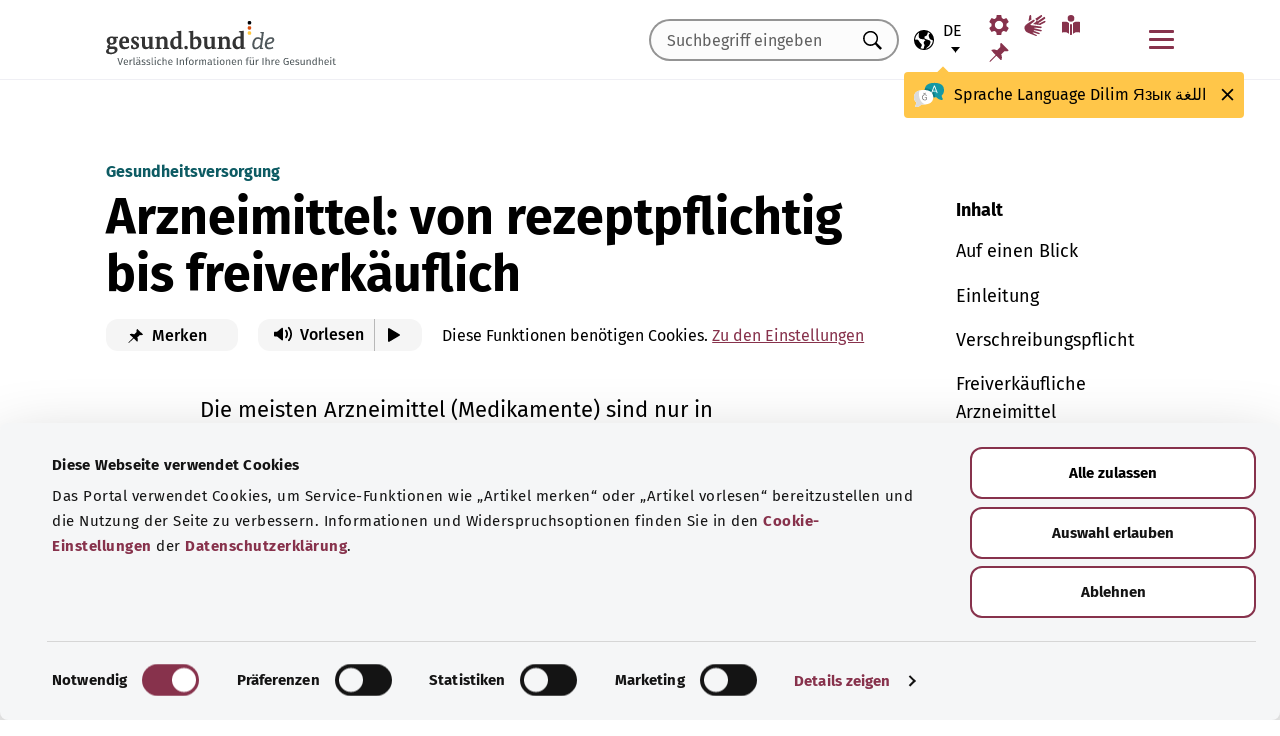

--- FILE ---
content_type: text/html; charset=utf-8
request_url: https://gesund.bund.de/arzneimittel-mit-und-ohne-rezept
body_size: 18840
content:
<!DOCTYPE html>
<html lang="de">
<head> <meta charset="utf-8">
<!--	implemented by https://www.queo.de/	This website is powered by TYPO3 - inspiring people to share!	TYPO3 is a free open source Content Management Framework initially created by Kasper Skaarhoj and licensed under GNU/GPL.	TYPO3 is copyright 1998-2026 of Kasper Skaarhoj. Extensions are copyright of their respective owners.	Information and contribution at https://typo3.org/
-->
<link rel="icon" href="/_assets/1de4d85ce6099b066b6c08e5ccf4c407/Icons/favicon.ico" type="image/vnd.microsoft.icon">
<title>Kauf und Verkauf von Arzneimitteln | gesund.bund.de</title>
<meta name="generator" content="TYPO3 CMS">
<meta name="viewport" content="width=device-width, initial-scale=1">
<meta name="description" content="Wann ist ein Arzneimittel freiverkäuflich, apothekenpflichtig oder verschreibungspflichtig? Erfahren Sie hier mehr.">
<meta property="og:url" content="https://gesund.bund.de/arzneimittel-mit-und-ohne-rezept">
<meta property="og:title" content="Kauf und Verkauf von Arzneimitteln">
<meta property="og:description" content="Wann ist ein Arzneimittel freiverkäuflich, apothekenpflichtig oder verschreibungspflichtig? Erfahren Sie hier mehr.">
<meta property="og:image" content="https://dam.gesund.bund.de/assets/arzneimittel-verkauf.jpg">
<meta property="og:type" content="article">
<meta property="og:locale" content="de-DE">
<meta name="twitter:image" content="https://dam.gesund.bund.de/assets/arzneimittel-verkauf.jpg">
<meta name="twitter:title" content="Kauf und Verkauf von Arzneimitteln">
<meta name="twitter:description" content="Wann ist ein Arzneimittel freiverkäuflich, apothekenpflichtig oder verschreibungspflichtig? Erfahren Sie hier mehr.">
<meta name="twitter:card" content="summary_large_image">
<meta name="google-site-verification" content="DcDbgl2Gs6a6MXyVLukxOnK8e1hkYHrhoEyVTiLoQ1g">
<meta name="apple-mobile-web-app-capable" content="no">
<meta name="og:article:author" content="gesund.bund.de">
<meta name="og:article:section" content="Gesundheit">
<meta name="og:article:tag" content="Erwerb Arzneimittel">
<link rel="preload" as="font" type="font/woff2" crossorigin="anonymous" href="/_assets/1de4d85ce6099b066b6c08e5ccf4c407/Fonts/FiraSans-Bold.woff2?1769076392" >
<link rel="preload" as="font" type="font/woff2" crossorigin="anonymous" href="/_assets/1de4d85ce6099b066b6c08e5ccf4c407/Fonts/FiraSans-Medium.woff2?1769076392" >
<link rel="preload" as="font" type="font/woff2" crossorigin="anonymous" href="/_assets/1de4d85ce6099b066b6c08e5ccf4c407/Fonts/FiraSans-Regular.woff2?1769076392" >
<link rel="stylesheet" href="/_assets/1de4d85ce6099b066b6c08e5ccf4c407/Css/main.bundle.css?1769076392" media="all" integrity="sha384-l+Tav4Ql7ABkDNV6lCHodr8iOqSpalX2FfB8JEc732noXCRjhB76k3hVkke2NcYA" crossorigin="anonymous">
<script> function loadSettings() { const value = '; ' + document.cookie; const parts = value.split('; gb_darstellung='); const data = parts.pop().split(';').shift(); const settings = data.length ? JSON.parse(data) : null; if (settings && settings.font_size) { document.documentElement.classList.remove('font-size--default'); document.documentElement.classList.add('font-size--' + settings.font_size); } if (settings && settings.color_scheme) { document.documentElement.classList.remove('color-scheme--default'); document.documentElement.classList.add('color-scheme--' + settings.color_scheme); } } loadSettings();
</script>
<script type="application/ld+json">[]</script>
<script type="application/ld+json">[
    {
        "@context": "http://schema.org",
        "@type": "BreadcrumbList",
        "itemListElement": [
            {
                "@type": "ListItem",
                "position": 1,
                "name": "Arzneimittel",
                "item": "https://gesund.bund.de/themen/arzneimittel"
            },
            {
                "@type": "ListItem",
                "position": 2,
                "name": "Arzneimittel mit und ohne Rezept"
            }
        ]
    }
]</script>
<script type="application/ld+json">[]</script>
<link rel="apple-touch-icon" href="/apple-touch-icon.png"><script id="Cookiebot" src="https://consent.cookiebot.com/uc.js" data-cbid="b2486f07-ff46-419b-a561-fadf016f92ac" type="text/javascript" async></script>
<link rel="canonical" href="https://gesund.bund.de/arzneimittel-mit-und-ohne-rezept">
<link rel="alternate" hreflang="de" href="https://gesund.bund.de/arzneimittel-mit-und-ohne-rezept">
<link rel="alternate" hreflang="en" href="https://gesund.bund.de/en/medication-with-and-without-a-prescription">
<link rel="alternate" hreflang="tr" href="https://gesund.bund.de/tr/receteli-ve-recetesiz-ilaclar">
<link rel="alternate" hreflang="ru" href="https://gesund.bund.de/ru/arzneimittel-mit-und-ohne-rezept">
<link rel="alternate" hreflang="ar" href="https://gesund.bund.de/ar/arzneimittel-mit-und-ohne-rezept">
<link rel="alternate" hreflang="x-default" href="https://gesund.bund.de/arzneimittel-mit-und-ohne-rezept">
</head>
<body data-tracking-site="1">
<div class="app theme-default" data-type="1"> <div class="cookie-consent"> <div class="container"> <p class="cookie-consent__text">Das Portal verwendet Cookies, um Service-Funktionen wie „Artikel merken“ bereitzustellen und die Nutzung der Seite zu verbessern. Informationen und Widerspruchsoptionen finden Sie in den&nbsp;<a href="/datenschutz#c299" class="link link--default">Cookie-Einstellungen</a>&nbsp;der&nbsp;<a href="/datenschutz" class="link link--default">Datenschutzerklärung</a>.</p> <div class="cookie-consent__btn-group"> <button class="btn btn--outline disable">Ablehnen</button> <button class="btn btn--outline enable">Alle Cookies erlauben</button> </div> </div> </div>	<header class="header">
<div class="header__submenu"> <div class="container">	<a href="#skipNavigation30" class="visually-hidden">Navigation überspringen</a> <div class="header__wrapper-submenu"> <a href="/" class="header__submenu-item brand"> <picture> <img id="gesund-bund-logo" class="icon icon--brand" src="/_assets/1de4d85ce6099b066b6c08e5ccf4c407/Icons/gesund-logo.svg?1769076392" alt="gesund.bund.de - Verlässliche Informationen für Ihre Gesundheit" title="zur Startseite" width="330" height="64" /> <img id="gesund-bund-logo-dark-mode" class="icon icon--brand dark-mode" src="/_assets/1de4d85ce6099b066b6c08e5ccf4c407/Icons/gesund-logo--dark-mode.svg?1769076392" alt="gesund.bund.de - Verlässliche Informationen für Ihre Gesundheit" title="zur Startseite" width="330" height="64" /> </picture> </a> <div id="language-navigation"> <div class="language-picker"> <button id="select-language-btn" class="language-picker__btn tooltip-trigger" aria-controls="select-language-list" aria-label="Sprachauswahl" aria-describedby="current-language" aria-expanded="false"> <svg width="20" height="20" version="1.1" id="Layer_1" xmlns="http://www.w3.org/2000/svg" xmlns:xlink="http://www.w3.org/1999/xlink" x="0px" y="0px" viewBox="0 0 512 512" enable-background="new 0 0 512 512" xml:space="preserve" aria-hidden="true"> <path d="M437,75C388.7,26.6,324.4,0,256,0S123.3,26.6,75,75C26.6,123.3,0,187.6,0,256s26.6,132.7,75,181 c48.4,48.4,112.6,75,181,75s132.7-26.6,181-75c48.4-48.4,75-112.6,75-181S485.4,123.3,437,75z M252.9,347.3l10.6,21.1 c5.5,11,6.7,23.6,3.3,35.4l-22.3,77.9c-26.5-1.3-52.1-7.2-76-17.2l26.6-53.2c9.1-18.1,5.5-39.9-8.8-54.3l-13.8-13.8 c-21.3-21.3-39-45.9-52.5-72.8c-9.3-18.6-29.3-28.8-49.8-25.3l-40.2,6.7C31.1,193,54.5,137.9,96.2,96.2 c10.6-10.6,22.2-20.1,34.4-28.3l-11.7,82c0,0.3-0.1,0.6-0.1,0.9c-2.4,18.5,2.8,36.9,14.8,52.1c13,16.4,32.4,27,53.3,29.1l65,6.6 l42.9,21.5l-33,33C247.4,307.4,243.8,329.2,252.9,347.3z M415.8,415.8c-32.2,32.2-72.5,53.5-116.3,62l81.2-71.1 c10.6-9.2,18.5-21.2,22.9-34.5l16.4-49.2c4-11.9,3.1-24.7-2.5-35.9c-5.6-11.2-15.3-19.6-27.2-23.6l-64.6-21.5l-55.5-27.7 l-3.2-39.5c1.6-3.2,4.2-5.8,7.5-7.4l39.5-19.8c11.8-5.9,20.6-16.5,24.2-29.2l18.4-65c19.8,9.9,38.1,22.7,54.6,38.2L396,102 c-17.6,11.7-25.2,33.9-18.5,54l19.2,57.6c4.7,14,15.8,25.1,29.7,29.7l55.5,18.5C480.5,320,457.1,374.5,415.8,415.8z" /> </svg> <span id="current-language" class="active_language"> <span class="visually-hidden">Ausgewählte Sprache</span> <abbr title="Deutsch">de</abbr> </span> </button> <ul id="select-language-list" class="language-picker__list"> <li id="language-de" class="language-picker__option active"> <a href="https://gesund.bund.de/arzneimittel-mit-und-ohne-rezept" hreflang="de" title="deutsch"> <span>Deutsch</span> </a> </li> <li id="language-en" class="language-picker__option "> <a href="https://gesund.bund.de/en/medication-with-and-without-a-prescription" hreflang="en" title="englisch"> <span>English</span> </a> </li> <li id="language-tr" class="language-picker__option "> <a href="https://gesund.bund.de/tr/receteli-ve-recetesiz-ilaclar" hreflang="tr" title="türkisch"> <span>Türkçe</span> </a> </li> <li id="language-ru" class="language-picker__option "> <a href="https://gesund.bund.de/ru/arzneimittel-mit-und-ohne-rezept" hreflang="ru" title="russisch"> <span>Русский</span> </a> </li> <li id="language-ar" class="language-picker__option "> <a href="https://gesund.bund.de/ar/arzneimittel-mit-und-ohne-rezept" hreflang="ar" title="arabisch"> <span>عربي</span> </a> </li> </ul> </div> <div id="tooltip_language" class="tooltip tooltip--lang" role="tooltip" hidden aria-hidden="true"> <svg height="30" width="30" viewBox="0 0 512 415" aria-hidden="true" xmlns="http://www.w3.org/2000/svg"> <g fill="none"> <path d="m347.939.356c89.491 0 164.061 30.492 164.061 123.688 0 39.308-13.272 67.453-35.329 86.867-4.005 3.525-5.715 8.976-4.326 14.127 3.903 14.48 9.536 29.7 17.262 43.91 5.927 10.9-2.075 24.048-14.477 23.702-30.009-.836-62.771-14.812-87.325-41.505-2.922-3.177-7.103-4.882-11.405-4.53-9.262.757-18.773 1.118-28.462 1.118-89.491 0-164.061-30.492-164.061-123.688 0-93.197 74.572-123.689 164.062-123.689z" fill="#1598a4" /> <path d="m296.422 122.871c-27.969-18.07-64.598-28.515-109.1-31.162-2.253 9.825-3.443 20.58-3.443 32.335 0 93.196 74.57 123.688 164.061 123.688 3.718 0 7.401-.071 11.062-.179.006-.645.024-1.283.024-1.931 0-53.841-21.648-96.288-62.604-122.751z" fill="#117a83" /> <path d="m401.315 166.7-43.695-115.784c-.025-.068-.053-.137-.08-.204-1.573-3.826-5.262-6.297-9.398-6.297h-.009c-4.141.004-7.829 2.482-9.396 6.314-.023.057-.046.113-.067.171l-44.098 115.78c-1.475 3.87.469 8.203 4.34 9.678 3.866 1.474 8.203-.468 9.678-4.34l9.142-24.004h60.498l9.051 23.983c1.133 3.003 3.987 4.854107 7.017 4.854107.88 0 1.775-.157107 2.647-.486107 3.876-1.462 5.832-5.789 4.37-9.665zm-77.87-33.686 24.675-64.786 24.449 64.786z" fill="#fff" /> <path d="m0 245.623c0 39.307 13.272 67.453 35.329 86.867 4.005 3.525 5.715 8.976 4.326 14.127-3.903 14.48-9.536 29.7-17.262 43.909-5.927 10.9 2.075 24.048 14.477 23.702 30.009-.836 62.771-14.812 87.325-41.505 2.922-3.177 7.103-4.882 11.405-4.53 9.262.757 18.773 1.118 28.462 1.118 89.491 0 164.061-30.492 164.061-123.688s-74.572-123.689-164.062-123.689c-89.491 0-164.061 30.493-164.061 123.689z" fill="#fff" /> <path d="m98.158 128.732c-57.403 13.375-98.158 47.997-98.158 116.891 0 39.307 13.272 67.453 35.329 86.867 4.005 3.525 5.715 8.976 4.326 14.127-3.903 14.48-9.536 29.7-17.262 43.909-5.927 10.9 2.075 24.048 14.477 23.702 30.009-.836 62.771-14.812 87.325-41.505 2.922-3.177 7.103-4.882 11.405-4.53 9.262.757 18.773 1.118 28.461 1.118 9.979 0 19.771-.382 29.296-1.185-109.038-33.437-126.653-188.039-95.199-239.394z" fill="#dbdbdb" /> <path d="m179.96 191.28c2.613333 0 5.04-.466667 7.28-1.4s4.293333-2.473333 6.16-4.62c1.586667-1.773333 2.893333-3.803333 3.92-6.09s1.68-4.55 1.96-6.79c.186667-2.053333.023333-3.383333-.49-3.99s-1.283333-.91-2.31-.91-1.843333.233333-2.45.7-1.096667 1.353333-1.47 2.66h.14c-.746667 2.52-2.146667 4.83-4.2 6.93s-4.853333 3.15-8.4 3.15c-3.266667 0-5.973333-1.003333-8.12-3.01s-3.453333-4.503333-3.92-7.49c-.186667-.933333-.513333-1.75-.98-2.45s-1.353333-.956667-2.66-.77c-.933333.186667-1.68.676667-2.24 1.47s-.746667 2.03-.56 3.71c.186667 2.426667.653333 4.713333 1.4 6.86s1.96 4.153333 3.64 6.02c1.773333 2.053333 3.826667 3.57 6.16 4.55s4.713333 1.47 7.14 1.47zm4.2 108.08c7.186667 0 13.276667-1.236667 18.27-3.71s9.053333-5.716667 12.18-9.73 5.39-8.61 6.79-13.79 2.1-10.523333 2.1-16.03c0-3.92-.583333-6.58-1.75-7.98s-3.243333-2.1-6.23-2.1h-25.34c-4.386667 0-6.58 1.773333-6.58 5.32 0 3.266667 2.193333 4.9 6.58 4.9h22.26c0 4.293333-.513333 8.423333-1.54 12.39s-2.66 7.49-4.9 10.57-5.133333 5.53-8.68 7.35-7.886667 2.73-13.02 2.73c-5.04 0-9.683333-1.096667-13.93-3.29s-7.91-5.133333-10.99-8.82-5.483333-8.003333-7.21-12.95-2.59-10.173333-2.59-15.68c0-5.32.863333-10.43 2.59-15.33s4.083333-9.24 7.07-13.02 6.51-6.813333 10.57-9.1 8.423333-3.43 13.09-3.43c2.24 0 4.363333.163333 6.37.49s3.99.91 5.95 1.75 3.943333 1.96 5.95 3.36 4.13 3.173333 6.37 5.32c1.026667 1.026667 2.053333 1.68 3.08 1.96s1.983333.28 2.87 0 1.656667-.7 2.31-1.26 1.166667-1.166667 1.54-1.82c1.12-1.773333.606667-3.943333-1.54-6.51s-5.32-5.063333-9.52-7.49c-3.733333-2.146667-7.466667-3.616667-11.2-4.41s-7.606667-1.19-11.62-1.19c-6.906667 0-13.136667 1.423333-18.69 4.27s-10.29 6.626667-14.21 11.34-6.93 10.173333-9.03 16.38-3.15 12.67-3.15 19.39c0 6.906667 1.073333 13.393333 3.22 19.46s5.226667 11.363333 9.24 15.89 8.82 8.12 14.42 10.78 11.9 3.99 18.9 3.99z" fill="#5e5e5e" /> </g> </svg> <span> <span lang="de">Sprache</span> <span lang="en">Language</span> <span lang="tr">Dilim</span> <span lang="ru">Язык</span> <span lang="ar">اللغة</span> </span> <button class="tooltip__close" title="Schließen"> <img class="icon icon--close" src="/_assets/1de4d85ce6099b066b6c08e5ccf4c407/Icons/close.svg?1769076392" alt=""> </button> <div class="tooltip__arrow" data-popper-arrow></div> </div> </div> <a class="header__submenu-item search" title="Zur Suche" href="/suche"> <svg width="20" height="20" viewBox="0 0 20 20" xmlns="http://www.w3.org/2000/svg" aria-hidden="true" focusable="false"> <path d="M13.19 11.846l-.187.328 5.062 5.11-1.594 1.593-5.062-5.109-.328.234c-1.25.782-2.547 1.172-3.89 1.172-1.97 0-3.65-.703-5.04-2.11C.761 11.66.065 9.972.065 8.003c0-1.968.695-3.648 2.086-5.039 1.39-1.39 3.07-2.086 5.04-2.086 1.968 0 3.648.696 5.038 2.086 1.39 1.391 2.086 3.07 2.086 5.04a7.066 7.066 0 01-1.125 3.843zm-2.015-7.828c-1.094-1.094-2.422-1.64-3.985-1.64-1.562 0-2.89.546-3.984 1.64-1.094 1.094-1.64 2.422-1.64 3.984 0 1.563.546 2.891 1.64 3.985 1.094 1.094 2.422 1.64 3.984 1.64 1.563 0 2.89-.546 3.985-1.64 1.125-1.125 1.687-2.453 1.687-3.985 0-1.53-.562-2.859-1.687-3.984z" fill-rule="evenodd"/> </svg> <span class="label">Suche</span> </a> <nav id="navigation-burger-trigger" aria-label="Hauptnavigation"> <button type="button" data-toggle="collapse" data-target="#navbar-collapse-grid" aria-expanded="false" aria-labelledby="navigation-burger-trigger-label" class="header__submenu-item btn--nav-toggle" aria-controls="navigation-main"> <span class="icon"> <span aria-hidden="true"></span> <span aria-hidden="true"></span> <span aria-hidden="true"></span> </span> <span id="navigation-burger-trigger-label" class="label">Menü</span> </button> </nav> <nav id="service-navigation-desktop" aria-label="Meta-Navigation"> <ul class="accessibility-list"> <li> <a href="/barrierefreiheit/darstellung" class="link link--default header__submenu-item accessibility-settings"> <svg width="20" height="20" viewBox="0 0 483 497" xmlns="http://www.w3.org/2000/svg" focusable="false" aria-hidden="true"> <title>Darstellung</title> <path d="M477.966 318.39l-52.307-43.782c1.334-9.13 1.982-17.715 1.982-26.108s-.648-16.978-1.983-26.108l52.308-43.783a10.34 10.34 0 002.326-13.114l-47.626-82.49a10.369 10.369 0 00-12.518-4.55l-63.975 23.377c-13.681-10.708-28.879-19.455-45.31-26.058l-11.77-67.211A10.359 10.359 0 00288.891 0h-95.25c-5.025 0-9.333 3.61-10.202 8.565l-11.77 67.211c-16.431 6.603-31.628 15.35-45.31 26.058L62.384 78.455c-4.702-1.75-10.01.192-12.518 4.55L2.24 165.496a10.34 10.34 0 002.325 13.114l52.307 43.783c-1.334 9.13-1.981 17.715-1.981 26.108s.647 16.978 1.982 26.108L4.565 318.391a10.34 10.34 0 00-2.325 13.114l47.625 82.49c2.528 4.358 7.846 6.279 12.518 4.55l63.976-23.378c13.68 10.708 28.878 19.455 45.31 26.058l11.769 67.211a10.359 10.359 0 0010.202 8.565h95.25c5.026 0 9.334-3.61 10.202-8.565l11.77-67.211c16.431-6.603 31.629-15.35 45.31-26.058l63.975 23.378c4.702 1.689 10-.192 12.518-4.55l47.626-82.49a10.34 10.34 0 00-2.325-13.114zm-236.7 33.652c-57.09 0-103.542-46.452-103.542-103.542s46.452-103.542 103.542-103.542S344.808 191.411 344.808 248.5s-46.452 103.542-103.542 103.542z" fill-rule="nonzero" /> </svg> <span class="header__submenu-item_name">Darstellung</span> </a> </li> <li> <a href="/barrierefreiheit/gebaerdensprache" class="link link--default header__submenu-item sign-language"> <svg width="22" height="23" xmlns="http://www.w3.org/2000/svg" focusable="false" aria-hidden="true"> <title>Gebärdensprache</title> <path d="M3.08 9.87l5.81-3.81A1.57 1.57 0 0110 5.73a1 1 0 01.71.65.65.65 0 01-.12.77 5.28 5.28 0 01-.86.75l-3 2.29a.48.48 0 00-.15.63c.11.21.4.35.85.42l9.43 1.33a.74.74 0 01.56.24.76.76 0 01.22.56.79.79 0 01-.78.78l-6.28-.51c-.27 0-.42.09-.43.27s.13.32.43.4l6.49 1.62a.71.71 0 01.58.91c-.09.47-.45.64-1.07.5l-6.18-1.18c-.36-.07-.57 0-.63.26s.07.43.38.56l5.12 1.88a.65.65 0 01.27.25.6.6 0 01.12.36.67.67 0 01-.21.5.7.7 0 01-.49.2h-.18L9.4 18.49c-.35-.11-.58-.06-.67.14s0 .39.31.56L12.56 21a.56.56 0 01.23.71c-.09.33-.42.39-1 .17q-8.15-3-9.56-4.1A5 5 0 011 16.05a4.89 4.89 0 01-.5-2.13 4.94 4.94 0 01.08-.87 8.41 8.41 0 01.21-.83 10.4 10.4 0 011-1.27 8.37 8.37 0 011.27-1.06zM5.37 2C5 4 4.7 5.76 4.55 7.35l2.89-1.89-.33-3.77C7 1.16 6.73.92 6.26 1s-.76.39-.87 1zm5.83 2.87l5.59-3.63a.83.83 0 011.21.25.9.9 0 01-.29 1.31l-4.44 3.69a.37.37 0 000 .58.42.42 0 00.62 0l5.85-3.89a.82.82 0 011.31.32 1 1 0 01-.41 1.5l-6 3.93a.35.35 0 00-.1.49c.11.2.33.21.66.05L20.33 7a.48.48 0 01.18-.08.58.58 0 01.19 0 .77.77 0 01.56.23.75.75 0 01.24.54.81.81 0 01-.15.48.86.86 0 01-.38.28c-1.69.92-3.28 1.76-4.75 2.54L10 10.26c-.7-.11-.83-.34-.39-.68s.88-.66 1.29-1 .8-.69 1.17-1a1.39 1.39 0 00.28-.43 1.32 1.32 0 00.1-.53 1.3 1.3 0 00-.09-.49 2.22 2.22 0 00-.23-.43 1.92 1.92 0 00-.93-.83z" /> </svg> <span class="header__submenu-item_name">Gebärdensprache</span> </a> </li> <li> <a href="/barrierefreiheit/leichte-sprache" class="link link--default header__submenu-item easy-language"> <svg width="20" height="20" viewBox="0 0 448 497" xmlns="http://www.w3.org/2000/svg" focusable="false" aria-hidden="true"> <title>Leichte Sprache</title> <g fill-rule="evenodd"> <path d="M249.81 218.987c-5.316 4.663-8.737 7.92-9.263 8.43-9.34 9.34-24.54 9.34-33.855.025-.118-.118-3.672-3.528-9.29-8.476V489.08c8.034 4.921 17.152 7.891 26.268 7.891 9.113 0 18.167-3.059 26.14-7.97V218.988zM114.99 432.646c19.06 5.774 41.273 22.082 56.209 34.354V198.076c-14.758-10.679-32.105-21.343-48.608-26.343-37.758-11.439-108.516-.857-111.485-.41L0 173.038v262.333l15.098-2.315c18.527-2.842 73.33-8.497 99.892-.41zM324.621 171.733c-16.396 4.966-33.79 15.687-48.607 26.415v268.854c15.935-13.022 38.078-28.862 56.208-34.356 26.588-8.087 81.366-2.444 99.893.41l15.098 2.315V173.038l-11.106-1.715c-2.982-.448-73.78-11.042-111.486.41z" fill-rule="nonzero" /> <circle cx="223.606" cy="83.405" r="83.032" /> </g> </svg> <span class="header__submenu-item_name">Leichte Sprache</span> </a> </li> <li> <a href="/merkzettel" class="link link--default header__submenu-item bookmarks" title="Merkzettel"> <svg width="20" height="19" viewBox="0 0 498 497" xmlns="http://www.w3.org/2000/svg" focusable="false" aria-hidden="true"> <title>Merkzettel</title> <path d="M0 497l31.066-12.135 152.417-150.96 107.274 108.244c1.618 1.618 3.398 2.832 5.34 3.64 1.941.81 3.883 1.214 5.824 1.214.648 0 1.295-.08 1.942-.242a7.979 7.979 0 011.942-.243c2.588-.647 4.854-1.942 6.795-3.883a18.867 18.867 0 004.369-6.796c6.796-22.652 9.304-45.79 7.524-69.413-1.78-23.623-7.686-46.275-17.718-67.956l85.917-85.917c6.148 1.942 12.54 3.398 19.173 4.369 6.634.97 13.51 1.456 20.63 1.456 8.414 0 17.151-.647 26.212-1.942 9.06-1.294 18.284-3.398 27.668-6.31 2.589-.97 4.773-2.427 6.553-4.369 1.78-1.941 2.993-4.206 3.64-6.795a15.776 15.776 0 000-7.767c-.647-2.588-1.941-4.854-3.883-6.795L314.057 4.8c-1.942-1.942-4.207-3.317-6.796-4.126-2.589-.809-5.34-.89-8.252-.243-2.589.648-4.854 1.942-6.796 3.884a18.866 18.866 0 00-4.368 6.795c-5.178 17.151-8.09 33.574-8.738 49.269-.647 15.695 1.133 30.661 5.34 44.9-.647.323-1.133.647-1.456.97l-.971.971-83.004 83.005a206.935 206.935 0 00-41.26-14.077 194.331 194.331 0 00-43.2-4.854c-9.061 0-18.041.647-26.94 1.941a172.687 172.687 0 00-25.97 5.825 18.866 18.866 0 00-6.795 4.369c-1.942 1.942-3.236 4.207-3.884 6.796-.647 2.588-.566 5.177.243 7.766.81 2.589 2.184 4.854 4.126 6.796L161.64 312.06 12.62 463.021 0 497z" fill-rule="nonzero" /> </svg> <span class="header__submenu-item_name" role="status" aria-atomic=true>Merkzettel (<span class="bookmark_link-count">0</span>)</span> </a> </li> </ul> </nav>
<div class="search-input"> <form action="/suche" class="search-form"> <input class="input--text search-form__input typeahead" type="text" name="q" value="" placeholder="Suchbegriff eingeben" aria-label="Suchbegriff eingeben" data-provide="typeahead" autocomplete="off" role="combobox" /> <button type="button" tabindex="-1" style="visibility: visible;" class="remove_input_value">+</button> <!-- set the hidden field "mode" (get parameter) for result page if only tag-item (auto-complete) selected name="mode" value="like-tag" --> <button type="submit" class="search-form__submit" title="Suchen"> <span class="visually-hidden"> Suchen </span> </button> </form>
</div> </div> </div> <div id="skipNavigation30" class="visually-hidden">&nbsp;</div>
</div>	<div id="navbar-collapse-grid" class="header__mainmenu"> <div class="container"> <nav id="navigation-main" aria-label="Hauptnavigation"> <a href="#skipNavigation40" class="visually-hidden">Navigation überspringen</a> <ul class="header__wrapper-mainmenu"> <li class="header__mainmenu-item "> <a href="#" class="header__mainmenu-link" title="Gesundheitsversorgung" role="button" aria-expanded="false"> Gesundheitsversorgung </a> <div class="dropdown-menu" tabindex="-1"> <div class="container dropdown-menu__wrapper"> <h2 class="dropdown-menu__title">Gesundheits&shy;versorgung</h2> <ul class="dropdown-menu__list "> <li class="dropdown-menu__item "> <h3 class="dropdown-menu__list-title">Gesundheitswesen </h3> </li> <li class="dropdown-menu__item "> <a class="link--default dropdown-menu__link" href="/themen/das-gesundheitssystem" title="Das Gesundheitssystem"> Das Gesundheitssystem </a> </li> <li class="dropdown-menu__item "> <a class="link--default dropdown-menu__link" href="https://gesund.bund.de/themen/gesundheitskompetenz" title="Gesundheitskompetenz"> Gesundheitskompetenz </a> </li> <li class="dropdown-menu__item "> <a class="link--default dropdown-menu__link" href="/gesundheitsversorgung/beratung-und-hilfe" title="Beratung und Hilfe"> Beratung und Hilfe </a> </li> <li class="dropdown-menu__item "> <a class="link--default dropdown-menu__link" href="https://gesund.bund.de/themen/rechte-fuer-patienten" title="Patientenrechte"> Patientenrechte </a> </li> <li class="dropdown-menu__item "> <a class="link--default dropdown-menu__link" href="/themen/selbsthilfe" title="Selbsthilfe"> Selbsthilfe </a> </li> </ul> <ul class="dropdown-menu__list "> <li class="dropdown-menu__item "> <h3 class="dropdown-menu__list-title">Leistungen </h3> </li> <li class="dropdown-menu__item "> <a class="link--default dropdown-menu__link" href="/themen/krankenversicherung" title="Krankenversicherung"> Krankenversicherung </a> </li> <li class="dropdown-menu__item "> <a class="link--default dropdown-menu__link" href="https://gesund.bund.de/themen/leistungen-fuer-versicherte" title="Leistungen für Versicherte"> Leistungen für Versicherte </a> </li> <li class="dropdown-menu__item "> <a class="link--default dropdown-menu__link" href="https://gesund.bund.de/themen/sozialleistungen" title="Sozialleistungen"> Sozialleistungen </a> </li> <li class="dropdown-menu__item "> <a class="link--default dropdown-menu__link" href="https://gesund.bund.de/themen/arzneimittel" title="Arzneimittel"> Arzneimittel </a> </li> <li class="dropdown-menu__item "> <a class="link--default dropdown-menu__link" href="/themen/vorsorge-und-frueherkennung" title="Vorsorge und Früherkennung"> Vorsorge und Früherkennung </a> </li> <li class="dropdown-menu__item "> <a class="link--default dropdown-menu__link" href="/special/genetische-untersuchungen" title="Genetische Untersuchungen"> Genetische Untersuchungen </a> </li> <li class="dropdown-menu__item "> <a class="link--default dropdown-menu__link" href="/ausserklinische-intensivpflege" title="Außerklinische Intensivpflege"> Außerklinische Intensivpflege </a> </li> </ul> <button class="btn btn--close dropdown-menu__close"> Schließen <img class="icon icon--close" src="/_assets/1de4d85ce6099b066b6c08e5ccf4c407/Icons/close.svg?1769076392" alt=""> </button> </div> </div> </li> <li class="header__mainmenu-item "> <a href="#" class="header__mainmenu-link" title="Pflege" role="button" aria-expanded="false"> Pflege </a> <div class="dropdown-menu" tabindex="-1"> <div class="container dropdown-menu__wrapper"> <h2 class="dropdown-menu__title">Pflege</h2> <ul class="dropdown-menu__list "> <li class="dropdown-menu__item "> <h3 class="dropdown-menu__list-title">Themen </h3> </li> <li class="dropdown-menu__item "> <a class="link--default dropdown-menu__link" href="/themen/pflegeversorgung" title="Pflegeversorgung"> Pflegeversorgung </a> </li> <li class="dropdown-menu__item "> <a class="link--default dropdown-menu__link" href="/themen/pflegeleistungen" title="Pflegeleistungen"> Pflegeleistungen </a> </li> <li class="dropdown-menu__item "> <a class="link--default dropdown-menu__link" href="/themen/pflegende-angehoerige" title="Pflegende Angehörige"> Pflegende Angehörige </a> </li> <li class="dropdown-menu__item "> <a class="link--default dropdown-menu__link" href="/themen/pflegealltag-und-wohnen" title="Pflegealltag und Wohnen"> Pflegealltag und Wohnen </a> </li> </ul> <button class="btn btn--close dropdown-menu__close"> Schließen <img class="icon icon--close" src="/_assets/1de4d85ce6099b066b6c08e5ccf4c407/Icons/close.svg?1769076392" alt=""> </button> </div> </div> </li> <li class="header__mainmenu-item "> <a href="#" class="header__mainmenu-link" title="Gesundheit Digital" role="button" aria-expanded="false"> Gesundheit Digital </a> <div class="dropdown-menu" tabindex="-1"> <div class="container dropdown-menu__wrapper"> <h2 class="dropdown-menu__title">Gesundheit Digital</h2> <ul class="dropdown-menu__list "> <li class="dropdown-menu__item "> <h3 class="dropdown-menu__list-title">Digitalisierung im Gesundheitswesen </h3> </li> <li class="dropdown-menu__item "> <a class="link--default dropdown-menu__link" href="/themen/gesundheitsdaten" title="Gesundheitsdaten"> Gesundheitsdaten </a> </li> <li class="dropdown-menu__item "> <a class="link--default dropdown-menu__link" href="/themen/gesundheit-und-digitalisierung" title="Gesundheit und Digitalisierung"> Gesundheit und Digitalisierung </a> </li> <li class="dropdown-menu__item "> <a class="link--default dropdown-menu__link" href="/themen/telemedizin" title="Telemedizin"> Telemedizin </a> </li> </ul> <ul class="dropdown-menu__list "> <li class="dropdown-menu__item "> <h3 class="dropdown-menu__list-title">Digitale Anwendungen </h3> </li> <li class="dropdown-menu__item "> <a class="link--default dropdown-menu__link" href="/themen/elektronische-patientenakte-epa" title="Elektronische Patientenakte (ePA)"> Elektronische Patientenakte (ePA) </a> </li> <li class="dropdown-menu__item "> <a class="link--default dropdown-menu__link" href="/themen/elektronische-gesundheitskarte-egk" title="Elektronische Gesundheitskarte"> Elektronische Gesundheitskarte </a> </li> <li class="dropdown-menu__item "> <a class="link--default dropdown-menu__link" href="/themen/gesundheits-apps-diga-und-dipa" title="Gesundheits-Apps (DiGA und DiPA)"> Gesundheits-Apps (DiGA und DiPA) </a> </li> <li class="dropdown-menu__item "> <a class="link--default dropdown-menu__link" href="/gesundheit-digital/alles-zum-e-rezept" title="E-Rezept"> E-Rezept </a> </li> <li class="dropdown-menu__item "> <a class="link--default dropdown-menu__link" href="/die-elektronische-arbeitsunfaehigkeitsbescheinigung-eau" title="Elektronische Arbeitsunfähigkeitsbescheinigung"> Elektronische Arbeitsunfähigkeitsbescheinigung </a> </li> </ul> <button class="btn btn--close dropdown-menu__close"> Schließen <img class="icon icon--close" src="/_assets/1de4d85ce6099b066b6c08e5ccf4c407/Icons/close.svg?1769076392" alt=""> </button> </div> </div> </li> <li class="header__mainmenu-item "> <a href="#" class="header__mainmenu-link" title="Gesund leben" role="button" aria-expanded="false"> Gesund leben </a> <div class="dropdown-menu" tabindex="-1"> <div class="container dropdown-menu__wrapper"> <h2 class="dropdown-menu__title">Gesund leben</h2> <ul class="dropdown-menu__list "> <li class="dropdown-menu__item "> <h3 class="dropdown-menu__list-title">Gesund bleiben </h3> </li> <li class="dropdown-menu__item "> <a class="link--default dropdown-menu__link" href="/themen/vorsorge-und-frueherkennung" title="Vorsorge und Früherkennung"> Vorsorge und Früherkennung </a> </li> <li class="dropdown-menu__item "> <a class="link--default dropdown-menu__link" href="/themen/ernaehrung-und-bewegung" title="Ernährung und Bewegung"> Ernährung und Bewegung </a> </li> <li class="dropdown-menu__item "> <a class="link--default dropdown-menu__link" href="/themen/psyche-und-wohlbefinden" title="Psyche und Wohlbefinden"> Psyche und Wohlbefinden </a> </li> <li class="dropdown-menu__item "> <a class="link--default dropdown-menu__link" href="https://gesund.bund.de/themen/retten-und-helfen" title="Retten und helfen"> Retten und helfen </a> </li> <li class="dropdown-menu__item "> <a class="link--default dropdown-menu__link" href="/themen/sucht-bewaeltigen" title="Sucht bewältigen"> Sucht bewältigen </a> </li> <li class="dropdown-menu__item "> <a class="link--default dropdown-menu__link" href="/themen/umwelt-und-gesundheit" title="Umwelt und Gesundheit"> Umwelt und Gesundheit </a> </li> </ul> <ul class="dropdown-menu__list "> <li class="dropdown-menu__item "> <h3 class="dropdown-menu__list-title">Lebensphasen </h3> </li> <li class="dropdown-menu__item "> <a class="link--default dropdown-menu__link" href="/themen/gesund-aufwachsen" title="Gesund aufwachsen"> Gesund aufwachsen </a> </li> <li class="dropdown-menu__item "> <a class="link--default dropdown-menu__link" href="/themen/gesund-am-arbeitsplatz" title="Gesund am Arbeitsplatz"> Gesund am Arbeitsplatz </a> </li> <li class="dropdown-menu__item "> <a class="link--default dropdown-menu__link" href="/themen/schwangerschaft-und-geburt" title="Schwangerschaft und Geburt"> Schwangerschaft und Geburt </a> </li> <li class="dropdown-menu__item "> <a class="link--default dropdown-menu__link" href="/themen/gesund-im-alter" title="Gesund im Alter"> Gesund im Alter </a> </li> </ul> <button class="btn btn--close dropdown-menu__close"> Schließen <img class="icon icon--close" src="/_assets/1de4d85ce6099b066b6c08e5ccf4c407/Icons/close.svg?1769076392" alt=""> </button> </div> </div> </li> <li class="header__mainmenu-item "> <a href="#" class="header__mainmenu-link" title="Krankheiten" role="button" aria-expanded="false"> Krankheiten </a> <div class="dropdown-menu" tabindex="-1"> <div class="container dropdown-menu__wrapper"> <h2 class="dropdown-menu__title">Krankheiten</h2> <ul class="dropdown-menu__list "> <li class="dropdown-menu__item "> <h3 class="dropdown-menu__list-title">Themen </h3> </li> <li class="dropdown-menu__item "> <a class="link--default dropdown-menu__link" href="/themen/atemwege" title="Atemwege"> Atemwege </a> </li> <li class="dropdown-menu__item "> <a class="link--default dropdown-menu__link" href="/themen/augen" title="Augen"> Augen </a> </li> <li class="dropdown-menu__item "> <a class="link--default dropdown-menu__link" href="/themen/blut-und-lymphsystem" title="Blut- und Lymphsystem"> Blut- und Lymphsystem </a> </li> <li class="dropdown-menu__item "> <a class="link--default dropdown-menu__link" href="/themen/geschlechtsorgane" title="Geschlechtsorgane"> Geschlechtsorgane </a> </li> <li class="dropdown-menu__item "> <a class="link--default dropdown-menu__link" href="/themen/hals-nase-und-ohren" title="Hals, Nase und Ohren"> Hals, Nase und Ohren </a> </li> <li class="dropdown-menu__item "> <a class="link--default dropdown-menu__link" href="/themen/haut" title="Haut"> Haut </a> </li> <li class="dropdown-menu__item "> <a class="link--default dropdown-menu__link" href="/themen/herz-und-kreislauf" title="Herz und Kreislauf"> Herz und Kreislauf </a> </li> <li class="dropdown-menu__item "> <a class="link--default dropdown-menu__link" href="/themen/hormone" title="Hormone"> Hormone </a> </li> <li class="dropdown-menu__item "> <a class="link--default dropdown-menu__link" href="/themen/immunsystem" title="Immunsystem"> Immunsystem </a> </li> <li class="dropdown-menu__item "> <a class="link--default dropdown-menu__link" href="/themen/kopf-und-nerven" title="Kopf und Nerven"> Kopf und Nerven </a> </li> <li class="dropdown-menu__item "> <a class="link--default dropdown-menu__link" href="/themen/psyche" title="Psyche"> Psyche </a> </li> <li class="dropdown-menu__item "> <a class="link--default dropdown-menu__link" href="/themen/muskeln-knochen-und-gelenke" title="Muskeln, Knochen und Gelenke"> Muskeln, Knochen und Gelenke </a> </li> <li class="dropdown-menu__item "> <a class="link--default dropdown-menu__link" href="/themen/nieren-und-harnwege" title="Nieren und Harnwege"> Nieren und Harnwege </a> </li> <li class="dropdown-menu__item "> <a class="link--default dropdown-menu__link" href="/themen/verdauung-und-stoffwechsel" title="Verdauung und Stoffwechsel"> Verdauung und Stoffwechsel </a> </li> <li class="dropdown-menu__item "> <a class="link--default dropdown-menu__link" href="/themen/zaehne-und-zahnfleisch" title="Zähne und Zahnfleisch"> Zähne und Zahnfleisch </a> </li> </ul> <ul class="dropdown-menu__list "> <li class="dropdown-menu__item "> <h3 class="dropdown-menu__list-title">Besondere Themen </h3> </li> <li class="dropdown-menu__item "> <a class="link--default dropdown-menu__link" href="/special/allergien" title="Allergien"> Allergien </a> </li> <li class="dropdown-menu__item "> <a class="link--default dropdown-menu__link" href="https://gesund.bund.de/themen/coronavirus" title="Coronavirus"> Coronavirus </a> </li> <li class="dropdown-menu__item "> <a class="link--default dropdown-menu__link" href="/themen/infektionen-und-infektionskrankheiten" title="Infektionen und Infektionskrankheiten"> Infektionen und Infektionskrankheiten </a> </li> <li class="dropdown-menu__item "> <a class="link--default dropdown-menu__link" href="/impfchecks" title="Impfchecks"> Impfchecks </a> </li> <li class="dropdown-menu__item "> <a class="link--default dropdown-menu__link" href="/themen/krebs" title="Krebs"> Krebs </a> </li> <li class="dropdown-menu__item "> <a class="link--default dropdown-menu__link" href="/krankheiten-a-bis-z" title="Krankheiten A-Z"> Krankheiten A-Z </a> </li> </ul> <button class="btn btn--close dropdown-menu__close"> Schließen <img class="icon icon--close" src="/_assets/1de4d85ce6099b066b6c08e5ccf4c407/Icons/close.svg?1769076392" alt=""> </button> </div> </div> </li> <li class="header__mainmenu-item "> <a href="#" class="header__mainmenu-link" title="Service" role="button" aria-expanded="false"> Service </a> <div class="dropdown-menu" tabindex="-1"> <div class="container dropdown-menu__wrapper"> <h2 class="dropdown-menu__title">Service</h2> <ul class="dropdown-menu__list "> <li class="dropdown-menu__item "> <h3 class="dropdown-menu__list-title">Informationen </h3> </li> <li class="dropdown-menu__item "> <a class="link--default dropdown-menu__link" href="https://gesund.bund.de/notfallnummern" title="Notfallnummern"> Notfallnummern </a> </li> <li class="dropdown-menu__item "> <a class="link--default dropdown-menu__link" href="/icd-ops-code-suche" title="ICD-/OPS-Codes"> ICD-/OPS-Codes </a> </li> <li class="dropdown-menu__item "> <a class="link--default dropdown-menu__link" href="/krankheiten-a-bis-z" title="Krankheiten A-Z"> Krankheiten A-Z </a> </li> <li class="dropdown-menu__item "> <a class="link--default dropdown-menu__link" href="/informationen/glossar" title="Glossar"> Glossar </a> </li> <li class="dropdown-menu__item "> <a class="link--default dropdown-menu__link" href="https://infektionsradar.gesund.bund.de/" title="Infektionsradar"> Infektionsradar </a> </li> <li class="dropdown-menu__item "> <a class="link--default dropdown-menu__link" href="/service/mediathek" title="Mediathek"> Mediathek </a> </li> </ul> <ul class="dropdown-menu__list "> <li class="dropdown-menu__item "> <h3 class="dropdown-menu__list-title">Suchdienste </h3> </li> <li class="dropdown-menu__item "> <a class="link--default dropdown-menu__link" href="/suchen/aerztinnen-und-aerzte" title="Arztsuche"> Arztsuche </a> </li> <li class="dropdown-menu__item "> <a class="link--default dropdown-menu__link" href="https://gesund.bund.de/bundes-klinik-atlas" title="Krankenhaussuche"> Krankenhaussuche </a> </li> <li class="dropdown-menu__item "> <a class="link--default dropdown-menu__link" href="https://www.aponet.de/apothekensuche" title="Apothekensuche"> Apothekensuche </a> </li> </ul> <button class="btn btn--close dropdown-menu__close"> Schließen <img class="icon icon--close" src="/_assets/1de4d85ce6099b066b6c08e5ccf4c407/Icons/close.svg?1769076392" alt=""> </button> </div> </div> </li> </ul> <div id="skipNavigation40" class="visually-hidden">&nbsp;</div> </nav> </div> <div class="divider"></div> <div class="container"> <nav id="service-navigation-mobile" aria-label="Meta-Navigation"> <a href="#skipNavigation50" class="visually-hidden">Navigation überspringen</a> <ul class="header__mainmenu-footer"> <li> <a href="/barrierefreiheit/darstellung" class="link link--default accessibility-settings"> <svg width="20" height="20" viewBox="0 0 483 497" xmlns="http://www.w3.org/2000/svg" focusable="false" aria-hidden="true"> <title>Darstellung</title> <path d="M477.966 318.39l-52.307-43.782c1.334-9.13 1.982-17.715 1.982-26.108s-.648-16.978-1.983-26.108l52.308-43.783a10.34 10.34 0 002.326-13.114l-47.626-82.49a10.369 10.369 0 00-12.518-4.55l-63.975 23.377c-13.681-10.708-28.879-19.455-45.31-26.058l-11.77-67.211A10.359 10.359 0 00288.891 0h-95.25c-5.025 0-9.333 3.61-10.202 8.565l-11.77 67.211c-16.431 6.603-31.628 15.35-45.31 26.058L62.384 78.455c-4.702-1.75-10.01.192-12.518 4.55L2.24 165.496a10.34 10.34 0 002.325 13.114l52.307 43.783c-1.334 9.13-1.981 17.715-1.981 26.108s.647 16.978 1.982 26.108L4.565 318.391a10.34 10.34 0 00-2.325 13.114l47.625 82.49c2.528 4.358 7.846 6.279 12.518 4.55l63.976-23.378c13.68 10.708 28.878 19.455 45.31 26.058l11.769 67.211a10.359 10.359 0 0010.202 8.565h95.25c5.026 0 9.334-3.61 10.202-8.565l11.77-67.211c16.431-6.603 31.629-15.35 45.31-26.058l63.975 23.378c4.702 1.689 10-.192 12.518-4.55l47.626-82.49a10.34 10.34 0 00-2.325-13.114zm-236.7 33.652c-57.09 0-103.542-46.452-103.542-103.542s46.452-103.542 103.542-103.542S344.808 191.411 344.808 248.5s-46.452 103.542-103.542 103.542z" fill-rule="nonzero" /> </svg> Darstellung </a> </li> <li> <a href="/barrierefreiheit/gebaerdensprache" class="link link--default sign-language"> <svg width="22" height="23" xmlns="http://www.w3.org/2000/svg" focusable="false" aria-hidden="true"> <title>Gebärdensprache</title> <path d="M3.08 9.87l5.81-3.81A1.57 1.57 0 0110 5.73a1 1 0 01.71.65.65.65 0 01-.12.77 5.28 5.28 0 01-.86.75l-3 2.29a.48.48 0 00-.15.63c.11.21.4.35.85.42l9.43 1.33a.74.74 0 01.56.24.76.76 0 01.22.56.79.79 0 01-.78.78l-6.28-.51c-.27 0-.42.09-.43.27s.13.32.43.4l6.49 1.62a.71.71 0 01.58.91c-.09.47-.45.64-1.07.5l-6.18-1.18c-.36-.07-.57 0-.63.26s.07.43.38.56l5.12 1.88a.65.65 0 01.27.25.6.6 0 01.12.36.67.67 0 01-.21.5.7.7 0 01-.49.2h-.18L9.4 18.49c-.35-.11-.58-.06-.67.14s0 .39.31.56L12.56 21a.56.56 0 01.23.71c-.09.33-.42.39-1 .17q-8.15-3-9.56-4.1A5 5 0 011 16.05a4.89 4.89 0 01-.5-2.13 4.94 4.94 0 01.08-.87 8.41 8.41 0 01.21-.83 10.4 10.4 0 011-1.27 8.37 8.37 0 011.27-1.06zM5.37 2C5 4 4.7 5.76 4.55 7.35l2.89-1.89-.33-3.77C7 1.16 6.73.92 6.26 1s-.76.39-.87 1zm5.83 2.87l5.59-3.63a.83.83 0 011.21.25.9.9 0 01-.29 1.31l-4.44 3.69a.37.37 0 000 .58.42.42 0 00.62 0l5.85-3.89a.82.82 0 011.31.32 1 1 0 01-.41 1.5l-6 3.93a.35.35 0 00-.1.49c.11.2.33.21.66.05L20.33 7a.48.48 0 01.18-.08.58.58 0 01.19 0 .77.77 0 01.56.23.75.75 0 01.24.54.81.81 0 01-.15.48.86.86 0 01-.38.28c-1.69.92-3.28 1.76-4.75 2.54L10 10.26c-.7-.11-.83-.34-.39-.68s.88-.66 1.29-1 .8-.69 1.17-1a1.39 1.39 0 00.28-.43 1.32 1.32 0 00.1-.53 1.3 1.3 0 00-.09-.49 2.22 2.22 0 00-.23-.43 1.92 1.92 0 00-.93-.83z" /> </svg> Gebärdensprache </a> </li> <li> <a href="/barrierefreiheit/leichte-sprache" class="link link--default easy-language"> <svg width="20" height="20" viewBox="0 0 448 497" xmlns="http://www.w3.org/2000/svg" focusable="false" aria-hidden="true"> <title>Leichte Sprache</title> <g fill-rule="evenodd"> <path d="M249.81 218.987c-5.316 4.663-8.737 7.92-9.263 8.43-9.34 9.34-24.54 9.34-33.855.025-.118-.118-3.672-3.528-9.29-8.476V489.08c8.034 4.921 17.152 7.891 26.268 7.891 9.113 0 18.167-3.059 26.14-7.97V218.988zM114.99 432.646c19.06 5.774 41.273 22.082 56.209 34.354V198.076c-14.758-10.679-32.105-21.343-48.608-26.343-37.758-11.439-108.516-.857-111.485-.41L0 173.038v262.333l15.098-2.315c18.527-2.842 73.33-8.497 99.892-.41zM324.621 171.733c-16.396 4.966-33.79 15.687-48.607 26.415v268.854c15.935-13.022 38.078-28.862 56.208-34.356 26.588-8.087 81.366-2.444 99.893.41l15.098 2.315V173.038l-11.106-1.715c-2.982-.448-73.78-11.042-111.486.41z" fill-rule="nonzero" /> <circle cx="223.606" cy="83.405" r="83.032" /> </g> </svg> Leichte Sprache </a> </li> <li> <a href="/merkzettel" class="link link--default bookmarks" title="Merkzettel"> <svg width="20" height="19" viewBox="0 0 498 497" xmlns="http://www.w3.org/2000/svg" focusable="false" aria-hidden="true"> <title>Merkzettel</title> <path d="M0 497l31.066-12.135 152.417-150.96 107.274 108.244c1.618 1.618 3.398 2.832 5.34 3.64 1.941.81 3.883 1.214 5.824 1.214.648 0 1.295-.08 1.942-.242a7.979 7.979 0 011.942-.243c2.588-.647 4.854-1.942 6.795-3.883a18.867 18.867 0 004.369-6.796c6.796-22.652 9.304-45.79 7.524-69.413-1.78-23.623-7.686-46.275-17.718-67.956l85.917-85.917c6.148 1.942 12.54 3.398 19.173 4.369 6.634.97 13.51 1.456 20.63 1.456 8.414 0 17.151-.647 26.212-1.942 9.06-1.294 18.284-3.398 27.668-6.31 2.589-.97 4.773-2.427 6.553-4.369 1.78-1.941 2.993-4.206 3.64-6.795a15.776 15.776 0 000-7.767c-.647-2.588-1.941-4.854-3.883-6.795L314.057 4.8c-1.942-1.942-4.207-3.317-6.796-4.126-2.589-.809-5.34-.89-8.252-.243-2.589.648-4.854 1.942-6.796 3.884a18.866 18.866 0 00-4.368 6.795c-5.178 17.151-8.09 33.574-8.738 49.269-.647 15.695 1.133 30.661 5.34 44.9-.647.323-1.133.647-1.456.97l-.971.971-83.004 83.005a206.935 206.935 0 00-41.26-14.077 194.331 194.331 0 00-43.2-4.854c-9.061 0-18.041.647-26.94 1.941a172.687 172.687 0 00-25.97 5.825 18.866 18.866 0 00-6.795 4.369c-1.942 1.942-3.236 4.207-3.884 6.796-.647 2.588-.566 5.177.243 7.766.81 2.589 2.184 4.854 4.126 6.796L161.64 312.06 12.62 463.021 0 497z" fill-rule="nonzero" /> </svg> <span role="status" aria-atomic=true>Merkzettel (<span class="bookmark_link-count">0</span>)</span> </a> </li> </ul> <a id="skipNavigation50" class="invisible">&nbsp;</a> </nav> </div>
</div>	</header>	<main>
<div class="article-page article-page--information"> <article> <div class="container"> <div class="row"> <header class="col-12 col-lg-9 article-header">	<h1> <small class="pointed-brand"> Gesundheitsversorgung </small>	Arzneimittel: von rezeptpflichtig bis freiverkäuflich	</h1> <div class="article-header__buttons"> <div class="bookmark_controls"> <button disabled id="bookmark_controls__button_add" class="btn btn--article bookmark_controls__add" data-id="1685" type="button"> <img class="icon icon-pin" focusable="false" src="/_assets/1de4d85ce6099b066b6c08e5ccf4c407/Icons/pin.svg?1769076392" aria-hidden="true" /> Merken </button> <button disabled hidden id="bookmark_controls__button_remove" class="btn btn--article bookmark_controls__remove" data-id="1685" type="button"> <img class="icon icon-pin" focusable="false" src="/_assets/1de4d85ce6099b066b6c08e5ccf4c407/Icons/pin.svg?1769076392" aria-hidden="true" /> Gemerkt </button>
</div> <div id="readspeaker_button1" class="rs_skip rsbtn rs_preserve"> <a rel="nofollow" class="rsbtn_play" accesskey="L" title="Um den Text anzuhören, verwenden Sie bitte ReadSpeaker webReader" href="//app-eu.readspeaker.com/cgi-bin/rsent?customerid=11471&amp;lang=de_de&amp;readid=readspeaker_content&amp;url=https%3A%2F%2Fgesund.bund.de%2Farzneimittel-mit-und-ohne-rezept"> <span class="rsbtn_left rsimg rspart"> <span class="rsbtn_text"> <span>Vorlesen</span> </span> </span> <span class="rsbtn_right rsimg rsplay rspart"></span> </a>
</div>
<div class="rs-placeholder"> <button class="rs-placeholder__btn btn btn--article" title="Um den Text anzuhören, verwenden Sie bitte ReadSpeaker webReader"> <span class="rs-placeholder__left"></span> <span class="rs-placeholder__text">Vorlesen</span> <span class="rs-placeholder__right"></span> </button>
</div> <p hidden class="article-header__alert-text"> Diese Funktionen benötigen Cookies. <a href="/datenschutz#cookies" title="Zu den Einstellungen"> Zu den Einstellungen </a> </p> </div>
</header>	<div class="col-md-3 side-navigation"> <nav aria-label="Inhaltsverzeichnis"> <ul class="side-navigation__list" role="directory"> <li class="side-navigation__list-title"> <h2>Inhalt</h2> </li> <li><a href="#auf-einen-blick" class="side-navigation__list-item"> Auf einen Blick </a></li> <li><a href="#einleitung" class="side-navigation__list-item"> Einleitung </a> </li> <li><a href="#verschreibungspflicht" class="side-navigation__list-item"> Verschreibungspflicht </a> </li> <li><a href="#freiverkaeufliche-arzneimittel" class="side-navigation__list-item"> Freiverkäufliche Arzneimittel </a> </li> <li><a href="#kauf-im-internet" class="side-navigation__list-item"> Kauf im Internet </a> </li> <li><a href="#lieferengpaesse" class="side-navigation__list-item"> Lieferengpässe </a> </li> <li><a href="#quellen" class="side-navigation__list-item"> Quellen </a></li> </ul> </nav>	</div> <div id="readspeaker_content"> <section class="col-12 col-lg-8 article-introduction"> <div class="article-offset"> <p>Die meisten Arzneimittel (Medikamente) sind nur in Apotheken erh&auml;ltlich. F&uuml;r viele ben&ouml;tigt man zudem ein &auml;rztliches Rezept. Bestimmte Medikamente, von denen keine gesundheitlichen Risiken bekannt und zu erwarten sind, kann man auch au&szlig;erhalb von Apotheken kaufen.</p> </div>
</section> <section id="auf-einen-blick" class="col-12 col-lg-9 summary"> <div class="summary__wrapper"> <h2>Auf einen Blick</h2> <div class="summary__list"> <ul><li>Ein Gro&szlig;teil aller Arzneimittel ist apothekenpflichtig, man kann sie also nur in einer Apotheke oder Versandapotheke erhalten.</li><li>Arzneimittel, bei denen die Therapie eine &auml;rztliche &Uuml;berwachung ben&ouml;tigt, sind zus&auml;tzlich verschreibungspflichtig. Man bekommt sie nur mit einem Rezept.</li><li>Freiverk&auml;ufliche Medikamente wie zum Beispiel Vitaminpr&auml;parate oder Arzneitees k&ouml;nnen auch in Drogerien, Superm&auml;rkten oder Reformh&auml;usern erh&auml;ltlich sein.</li><li>Wenn man Arzneimittel im Internet bestellt, ist Vorsicht geboten. Vertrauensw&uuml;rdig sind H&auml;ndler mit dem EU-Sicherheitslabel.</li><li>Kommt es zu einem Lieferengpass eines Arzneimittels, ist es oftmals m&ouml;glich, auf ein alternatives Pr&auml;parat auszuweichen.</li></ul> </div> </div> </section> <section id="content-image" class="col-12 col-lg-9 article-images"> <div class="image-lazy"> <img class="image-lazy__placeholder" src="https://dam.gesund.bund.de/assets/arzneimittel-verkauf-extra-small.webp" alt="" aria-hidden="true" loading="lazy"> <picture> <source media="(min-width: 768px)" data-srcset="https://dam.gesund.bund.de/assets/arzneimittel-verkauf-medium.webp" type="image/webp"> <source media="(min-width: 300px)" data-srcset="https://dam.gesund.bund.de/assets/arzneimittel-verkauf-small.webp" type="image/webp"> <img class="rs_skip article-images__hero image-lazy__data-image" data-src="https://dam.gesund.bund.de/assets/arzneimittel-verkauf-large.webp" loading="lazy" alt="Frau kauft Arzneimittel in einer Apotheke." title="Arzneimittel Verkauf (Quelle: iStock/alvarez)" width="920" height="520" /> </picture> </div> </section> <section id="einleitung" class="col-12 col-lg-8 article-section"> <h2 class="article-offset" data-title-mobile="Einleitung" data-title-desktop="Wo kann man Arzneimittel kaufen?"> Wo kann man Arzneimittel kaufen? </h2> <div class="article-section__content"> <div class="article-offset"> <p>Die meisten Arzneimittel (Medikamente) d&uuml;rfen nur in Apotheken verkauft werden: Sie sind apothekenpflichtig. Das kann die <a href="../../../apotheken">Apotheke</a> vor Ort oder auch eine Versandapotheke sein.</p><p>Viele Medikamente sind au&szlig;erdem rezept- beziehungsweise verschreibungspflichtig: Man erh&auml;lt sie nur mit einem <a href="../../../das-e-rezept">&auml;rztlichen Rezept</a>. Das soll sicherstellen, dass sie nur im Rahmen einer &auml;rztlichen Therapie eingenommen werden k&ouml;nnen. So kann die &Auml;rztin oder der Arzt die Wirkung des Arzneimittels auf das Krankheitsbild beobachten und bei Bedarf Anpassungen vornehmen. Einige Medikamente m&uuml;ssen auf einem besonderen Rezept verordnet werden. Hierzu z&auml;hlen zum Beispiel die Bet&auml;ubungsmittel, worunter sehr starke Schmerzmittel fallen, die auf einem speziellen Bet&auml;ubungsmittel-Rezept verordnet werden. Die <a href="../../../arzneimittel-kostenuebernahme-und-zuzahlung">Kosten f&uuml;r rezeptpflichtige Medikamente</a> werden in der Regel zum Gro&szlig;teil von den Krankenkassen &uuml;bernommen.</p><p>Einige Medikamente d&uuml;rfen auch au&szlig;erhalb von Apotheken, zum Beispiel in Drogerien, angeboten werden. Diese nennt man freiverk&auml;uflich.</p>
</div> </div> </section> <section id="verschreibungspflicht" class="col-12 col-lg-8 article-section"> <h2 class="article-offset" data-title-mobile="Verschreibungspflicht" data-title-desktop="Wann ist ein Arzneimittel verschreibungspflichtig?"> Wann ist ein Arzneimittel verschreibungspflichtig? </h2> <div class="article-section__content"> <div class="article-offset"> <p>Die Verschreibungspflicht f&uuml;r Arzneimittel ist im Arzneimittelgesetz (AMG) geregelt. Ob ein Arzneimittel verschreibungspflichtig (rezeptpflichtig), apothekenpflichtig oder freiverk&auml;uflich ist, entscheidet grunds&auml;tzlich das Bundesministerium f&uuml;r Gesundheit (BMG) durch eine Rechtsverordnung. Ein Sachverst&auml;ndigenausschuss unter der Leitung des Bundesinstituts f&uuml;r Arzneimittel und Medizinprodukte (BfArM) ber&auml;t &uuml;ber Antr&auml;ge, die beispielsweise von Unternehmen oder Beh&ouml;rden gestellt wurden. Der Sachverst&auml;ndigenausschuss gibt Empfehlungen f&uuml;r das BMG ab. Er tagt in der Regel zweimal pro Jahr.</p><p>Bei der Gesch&auml;ftsstelle des Sachverst&auml;ndigenausschusses kann unter anderem beantragt werden, dass ein Arzneimittel wegen sehr starker Nebenwirkungen eine &auml;rztliche &Uuml;berwachung ben&ouml;tigt und damit verschreibungspflichtig werden soll. Die Aufhebung der Verschreibungspflicht kann ebenfalls beantragt werden: Zum Beispiel, wenn ein Wirkstoff durch eine breite Anwendung sehr gut untersucht ist und bei einer kurzzeitigen Behandlung von Symptomen keine unbekannten relevanten Risiken mehr zu erwarten sind.</p><p>Nicht verschreibungspflichtige Arzneimittel kann man auch ohne &auml;rztliches Rezept erwerben, um leichte Erkrankungen selbst zu behandeln. Zu den nicht verschreibungspflichtigen Medikamenten geh&ouml;ren zum Beispiel die meisten Erk&auml;ltungs- und Kopfschmerzmittel oder Arzneimittel zur Behandlung von leichten Beschwerden. Die Wirkungen und Nebenwirkungen solcher Medikamente sind bekannt. Letztere sind in der Regel nicht schwerwiegend.</p>
</div> </div> </section> <section id="freiverkaeufliche-arzneimittel" class="col-12 col-lg-8 article-section"> <h2 class="article-offset" data-title-mobile="Freiverkäufliche Arzneimittel" data-title-desktop="Wann ist ein Arzneimittel von der Apothekenpflicht befreit?"> Wann ist ein Arzneimittel von der Apothekenpflicht befreit? </h2> <div class="article-section__content"> <div class="article-offset"> <p>Medikamente, die auch au&szlig;erhalb von <a href="../../../apotheken">Apotheken</a> verkauft werden d&uuml;rfen, nennt man freiverk&auml;uflich. Von ihnen sind keine relevanten Anwendungsrisiken bekannt &ndash; sofern die Produktinformationstexte beachtet werden. Beim Kauf bedarf es keiner Beratung durch eine Apothekerin oder einen Apotheker. Man kann sie unter anderem in Drogerien, Reformh&auml;usern oder Superm&auml;rkten erwerben.</p><p>Beispiele f&uuml;r freiverk&auml;ufliche Arzneimittel sind:</p><ul><li>Arzneitees</li><li>Lutschtabletten gegen Husten und Heiserkeit</li><li>leichte Schlafmittel</li><li>Vitaminpr&auml;parate</li></ul>
</div>
<figure class="article-images__figure"> <picture> <source media="(max-width: 576px)" srcset="https://dam.gesund.bund.de/assets/arzneimittel-freiverka-ufliche-mobil.svg" /> <source media="(min-width: 577px)" srcset="https://dam.gesund.bund.de/assets/arzneimittel-freiverka-ufliche.svg" /> <img class="rs_skip article-offset svg" src="https://dam.gesund.bund.de/assets/arzneimittel-freiverka-ufliche.svg" alt="Beispiele für frei verkäufliche Arzneimittel: Arzneitees, Husten-Lutschtabletten, leichte Schlafmittel, Vitaminpräparate." title="Arzneimittel Kauf frei verkäuflich" loading="lazy" width="800" height="300" /> </picture>
</figure> <div class="article-offset"> <p>Die Voraussetzung f&uuml;r den Verkauf der meisten Arzneimittel au&szlig;erhalb von Apotheken ist jedoch, dass die H&auml;ndlerin oder der H&auml;ndler die erforderliche Sachkenntnis nachweisen kann. Daf&uuml;r muss man entweder eine Pr&uuml;fung ablegen oder eine entsprechende Qualifikation vorweisen, zum Beispiel als staatlich anerkannter Drogist oder als pharmazeutisch-technischer Assistent (PTA).</p><div class="box icon-box icon-light-bulb"><p><strong>Wichtig zu wissen:</strong> Von freiverk&auml;uflichen Medikamenten sind zwar keine bedeutsamen Nebenwirkungen zu erwarten. Trotzdem ist Vorsicht geboten &ndash; vor allem wenn man sie zusammen mit anderen Medikamenten einnimmt. Denn dann k&ouml;nnen unter Umst&auml;nden Wechselwirkungen auftreten. Auch ist darauf zu achten, ob sich die Beschwerden bessern &ndash; andernfalls sollte ein Arzt aufgesucht werden.</p></div>
</div> </div> </section> <section id="kauf-im-internet" class="col-12 col-lg-8 article-section"> <h2 class="article-offset" data-title-mobile="Kauf im Internet" data-title-desktop="Was ist zu beachten, wenn man Arzneimittel im Internet kauft?"> Was ist zu beachten, wenn man Arzneimittel im Internet kauft? </h2> <div class="article-section__content"> <div class="article-offset"> <p>Wenn man Arzneimittel im Internet bestellt, besteht ein gewisses Risiko, dass es sich nicht um ein ordnungsgem&auml;&szlig;es Pr&auml;parat handeln k&ouml;nnte. Gef&auml;lschte Arzneimittel sehen echten Arzneimitteln zum Verwechseln &auml;hnlich. Sie k&ouml;nnen aber zu niedrig oder zu hoch dosiert sein, Giftstoffe enthalten oder auch einfach wirkungslos sein, weil kein oder zu wenig Wirkstoff enthalten ist.</p>
</div>
<figure class="article-images__figure"> <picture> <source media="(max-width: 576px)" srcset="https://dam.gesund.bund.de/assets/arzneimittel-verkauf-eu-sicherheitslogo-mobil.svg" /> <source media="(min-width: 577px)" srcset="https://dam.gesund.bund.de/assets/arzneimittel-verkauf-eu-sicherheitslogo.svg" /> <img class="rs_skip article-full-width svg" src="https://dam.gesund.bund.de/assets/arzneimittel-verkauf-eu-sicherheitslogo.svg" alt="Legale Anbieter von Arzneimitteln im Internet erkennt man an dem EU-Sicherheitslogo." title="Arzneimittel Kauf Internet" loading="lazy" width="800" height="300" /> </picture>
</figure> <div class="article-offset"> <p>Wichtig ist daher, dass man Medikamente im Internet nur bei legalen, registrierten Anbietern kauft. Diese erkennt man an einem EU-Sicherheitslogo. Das Logo ist verpflichtend: Es muss von allen Internetapotheken und sonstigen Einzelh&auml;ndlern wie Drogeriem&auml;rkten gut sichtbar auf ihren Webseiten angezeigt werden, wenn sie Versandhandel mit Arzneimitteln f&uuml;r Menschen &uuml;ber das Internet betreiben. &Uuml;ber den Klick auf dieses Logo kann jeder leicht pr&uuml;fen, ob ein Anbieter nach dem jeweiligen nationalen Recht &uuml;ber das Internet Arzneimittel vertreiben darf, die zur Anwendung am Menschen bestimmt sind.</p><p class="box grey-light additional-note">Weitere Informationen &uuml;ber den Internethandel mit Arzneimitteln finden Sie auf der <a class="link-arrow" href="https://www.bfarm.de/DE/Arzneimittel/Arzneimittelinformationen/Versandhandels-Register/_node.html" target="_blank" rel="noopener">Website des Bundesinstituts f&uuml;r Arzneimittel und Medizinprodukte (BfArM).</a></p>
</div> </div> </section> <section id="lieferengpaesse" class="col-12 col-lg-8 article-section"> <h2 class="article-offset" data-title-mobile="Lieferengpässe" data-title-desktop="Was ist ein Lieferengpass?"> Was ist ein Lieferengpass? </h2> <div class="article-section__content"> <div class="article-offset"> <p>Von einem Lieferengpass spricht man, wenn die Auslieferung eines Arzneimittels im &uuml;blichen Umfang f&uuml;r mehr als zwei Wochen unterbrochen ist. Der Begriff wird auch verwendet, wenn es eine deutlich vermehrte Nachfrage nach einem Arzneimittel gibt, der nicht angemessen nachgekommen werden kann.</p><p>Ursachen f&uuml;r Lieferengp&auml;sse k&ouml;nnen sein:</p><ul><li>Produktionsprobleme: Aufgrund von Ausf&auml;llen beim Personal oder von technischen Ger&auml;ten k&ouml;nnen die Arzneimittel nicht hergestellt werden.</li><li>Qualit&auml;tsprobleme: Die Arzneimittel k&ouml;nnen aufgrund von Verunreinigungen oder &Auml;hnlichem nicht freigegeben werden.</li><li>Erh&ouml;hte Nachfrage: Mehr Menschen als gew&ouml;hnlich ben&ouml;tigen ein bestimmtes Arzneimittel.</li><li>Marktverengung: Ein Arzneimittel wird nur von einigen wenigen Herstellern produziert. Dadurch gibt es wenige Ausweichm&ouml;glichkeiten, wenn ein Hersteller nicht liefern kann.</li></ul><p>Ein Lieferengpass muss allerdings nicht gleichzeitig ein Versorgungsengpass sein. Oftmals stehen alternative Arzneimittel zur Verf&uuml;gung, durch welche die Versorgung der Patientinnen und Patienten weiter sichergestellt werden kann.</p><p class="box grey-light additional-note">Informationen dar&uuml;ber, bei welchen Arzneimitteln es aktuell zu Lieferengp&auml;ssen kommt, finden Sie unter <a href="https://anwendungen.pharmnet-bund.de/lieferengpassmeldungen/faces/public/meldungen.xhtml" target="_blank" rel="noopener">pharmnet-bund.de.</a></p><p class="box grey-light additional-note">Weitere Informationen zu Lieferengp&auml;ssen von Arzneimitteln erhalten Sie auf der <a class="link-arrow" href="http://www.bfarm.de/lieferengpaesse" target="_blank" rel="noopener">Website des BfArM.</a></p>
</div> </div> </section> <section id="quellen" class="col-12 col-lg-8 offset-lg-1 article-section accordion references "> <h2 class="accordion__header"> <button aria-expanded="false" class=""> Quellenangaben </button> </h2> <div class="article-section__content"> <ul><li>Bundesinstitut f&uuml;r Arzneimittel und Medizinprodukte (BfArM). <a href="https://www.bfarm.de/DE/Arzneimittel/Arzneimittelinformationen/Lieferengpaesse/_artikel.html" target="_blank" rel="noopener">Lieferengp&auml;sse</a>. Aufgerufen am 02.05.2025.</li><li>Bundesinstitut f&uuml;r Arzneimittel und Medizinprodukte (BfArM). <a href="https://www.bfarm.de/DE/Arzneimittel/Arzneimittelinformationen/Rapid-Alert-System/Arzneimittelfaelschungen/Arzneimittelkauf-im-Internet/_node.html" target="_blank" rel="noopener">Sicherer Arzneimittelkauf im Internet</a>. Aufgerufen am 02.05.2025.</li><li>Bundeskriminalamt (BKA). <a href="https://www.bka.de/SharedDocs/Downloads/DE/UnsereAufgaben/Deliktsbereiche/Arzneimittelkriminalitaet/flyer.html" target="_blank" rel="noopener">Arzneimittelkauf &uuml;ber das Internet</a>. Stand: 01.08.2022.</li><li>Bundesministerium der Justiz (BMJ). <a href="http://www.gesetze-im-internet.de/amverkrv/BJNR021050988.html" target="_blank" rel="noopener">Verordnung &uuml;ber apothekenpflichtige und freiverk&auml;ufliche Arzneimittel</a>. Stand: 10.2020.</li><li>Bundesministerium f&uuml;r Gesundheit (BMG). <a href="https://www.bundesgesundheitsministerium.de/themen/krankenversicherung/online-ratgeber-krankenversicherung/arznei-heil-und-hilfsmittel/zugang-zu-arzneimitteln.html" target="_blank" rel="noopener">Zugang zu Arzneimitteln</a>. Aufgerufen am 02.05.2025.</li><li>Kassen&auml;rztliche Bundesvereinigung (KBV). <a href="https://www.kbv.de/html/arzneimittel-richtlinie.php" target="_blank" rel="noopener">Arzneimittel-Richtlinie</a>. Aufgerufen am 02.05.2025.</li><li>Korzilius H. <a href="https://www.aerzteblatt.de/archiv/210688/Lieferengpaesse-bei-Arzneimitteln-Ein-Missstand-der-nicht-mehr-hinnehmbar-ist" target="_blank" rel="noopener">Lieferengp&auml;sse bei Arzneimitteln: Ein Missstand, der nicht mehr hinnehmbar ist</a>. Deutsches &Auml;rzteblatt. 2019.</li></ul> </div>
</section> <section class="col-12 col-lg-8"> <div class="article-offset article-verification"> <img class="article-verification__badge" src="/_assets/1de4d85ce6099b066b6c08e5ccf4c407/Icons/badge.svg?1769076392 aria-hidden="true" alt=""> <div class="article-verification__text"> <p>In Zusammenarbeit mit dem <a class="link-arrow" href="https://www.bfarm.de/DE/Home/_node.html" target="_blank" rel="noopener">Bundesinstitut f&uuml;r Arzneimittel und Medizinprodukte (BfArM).</a></p> Stand: <span class="article-verification__date"> <time datetime="2025-06-06"> 06.06.2025 </time> </span> </div> </div>
</section> </div> </div> <div class="row">
<section class="col-12 col-lg-9"> <div class="article-section voting"> <form id="voting_form" class="voting__form" action="/voting" method="post">
<div>
<input type="hidden" name="tx_sitepackage_votingvote[__referrer][@extension]" value="Sitepackage" >
<input type="hidden" name="tx_sitepackage_votingvote[__referrer][@controller]" value="Article" >
<input type="hidden" name="tx_sitepackage_votingvote[__referrer][@action]" value="detail" >
<input type="hidden" name="tx_sitepackage_votingvote[__referrer][arguments]" value="YTozOntzOjY6ImFjdGlvbiI7czo2OiJkZXRhaWwiO3M6NzoiYXJ0aWNsZSI7czozMjoiYXJ6bmVpbWl0dGVsLW1pdC11bmQtb2huZS1yZXplcHQiO3M6MTA6ImNvbnRyb2xsZXIiO3M6NzoiQXJ0aWNsZSI7fQ==12ad5dff3eb4d4871e4e81ce3a326bbcd2a3cfd0" >
<input type="hidden" name="tx_sitepackage_votingvote[__referrer][@request]" value="{&quot;@extension&quot;:&quot;Sitepackage&quot;,&quot;@controller&quot;:&quot;Article&quot;,&quot;@action&quot;:&quot;detail&quot;}52201f096ad38e8c9bf08aaad69dd669d11f23b0" >
<input type="hidden" name="tx_sitepackage_votingvote[__trustedProperties]" value="{&quot;id&quot;:1,&quot;slug&quot;:1,&quot;duration&quot;:1,&quot;something&quot;:1,&quot;secret&quot;:1,&quot;helpful&quot;:1,&quot;message&quot;:1}0904d56176886d5f38fca4608da4162ecc2cf17d" >
</div> <input type="hidden" name="tx_sitepackage_votingvote[id]" value="1685" /> <input type="hidden" name="tx_sitepackage_votingvote[slug]" value="arzneimittel-mit-und-ohne-rezept" /> <input id="voting_duration" type="hidden" name="tx_sitepackage_votingvote[duration]" value="" /> <fieldset class="voting__fieldset"> <legend class="voting__legend"> Fanden Sie diesen Artikel hilfreich? </legend> <input tabindex="-1" aria-hidden="true" id="something" class="visually-hidden" type="text" name="tx_sitepackage_votingvote[something]" value="" /> <div id="voting__notification" class="voting-notification" role="status" aria-live="polite" aria-atomic="true"> <input id="voting_secret" type="hidden" name="tx_sitepackage_votingvote[secret]" value="initial" /> <div id="voting_voting"> <input id="voting_helpful" type="hidden" name="tx_sitepackage_votingvote[helpful]" value="" /> <button class="btn btn--outline voting__button" type="button" data-helpful> Ja </button> <button class="btn btn--outline voting__button" type="button" data-helpful> Nein </button> </div> <div id="voting_voting_response" hidden> Vielen Dank für Ihr Feedback! </div> <div id="voting_additional" hidden> <label class="voting__label" for="voting_message"> Gerne können Sie uns noch mehr dazu schreiben. </label> <textarea class="voting__textarea" id="voting_message" name="tx_sitepackage_votingvote[message]"></textarea> <button class="btn btn--default voting__button" type="button" name="" value=""> Abschicken </button> </div> <div id="voting_additional_response" hidden> Vielen Dank für Ihre weiteren Anmerkungen! </div> <div id="voting_error" hidden> Ihre Abstimmung konnte aufgrund eines technischen Fehlers leider nicht übermittelt werden. </div> </div> </fieldset> </form> </div>
</section> </div> </div> </article> <div class="container"> <section id="" class="multi-teaser-box related-articles white color__"> <div class="">	<h2 class="multi-teaser-box__title">	<small class="pointed-brand">Gut informiert</small>	Empfohlene Artikel	</h2> <div class="row"> <div class="multi-teaser-box__teaser zoom col-lg-4 col-md-4 col-sm-12"> <div class="multi-teaser-box__illustration-wrapper"> <div class="image-lazy"> <img class="image-lazy__placeholder" src="https://dam.gesund.bund.de/assets/arzneimittel-extra-small.webp" alt="Eine Sammlung von diversen Arzneimitteln." loading="lazy"> <picture> <source data-srcset="https://dam.gesund.bund.de/assets/arzneimittel-small.webp" type="image/webp"> <img class="multi-teaser-box__illustration image-lazy__data-image" data-src="https://dam.gesund.bund.de/assets/arzneimittel-small.webp" alt="Eine Sammlung von diversen Arzneimitteln." loading="lazy" width="390" height="219"> </picture> </div> </div> <h3 class="multi-teaser-box__teaser-title"> <a href="/arzneimittel-uebersicht" title="Mehr erfahren über Arzneimittel: Eine Übersicht"> Arzneimittel: Eine Übersicht </a> </h3> <p class="text multi-teaser-box__description">Was man unter Arzneimitteln versteht, wie und wann verschiedene Arzneimittel eingesetzt werden können und wer für ihre Zulassung und Kontrolle zuständig ist, lesen Sie hier.</p>	<p class="multi-teaser-box__more link--default link-arrow" aria-hidden="true">	Mehr erfahren	</p> </div> <div class="multi-teaser-box__teaser zoom col-lg-4 col-md-4 col-sm-12"> <div class="multi-teaser-box__illustration-wrapper"> <div class="image-lazy"> <img class="image-lazy__placeholder" src="https://dam.gesund.bund.de/assets/zulassung-extra-small.webp" alt="Eine Person im weißen Kittel füllt ein Dokument aus. Daneben sitzt eine Person, die auf ein Tablet zeigt." loading="lazy"> <picture> <source data-srcset="https://dam.gesund.bund.de/assets/zulassung-small.webp" type="image/webp"> <img class="multi-teaser-box__illustration image-lazy__data-image" data-src="https://dam.gesund.bund.de/assets/zulassung-small.webp" alt="Eine Person im weißen Kittel füllt ein Dokument aus. Daneben sitzt eine Person, die auf ein Tablet zeigt." loading="lazy" width="390" height="219"> </picture> </div> </div> <h3 class="multi-teaser-box__teaser-title"> <a href="/arzneimittel-zulassung" title="Mehr erfahren über Arzneimittelzulassung: Möglichkeiten und Voraussetzungen"> Arzneimittelzulassung: Möglichkeiten und Voraussetzungen </a> </h3> <p class="text multi-teaser-box__description">Für die Zulassung von Arzneimitteln gelten strenge Voraussetzungen. Um Wirksamkeit, Sicherheit und Qualität des Arzneimittels nachzuweisen, sind umfangreiche Studien nötig.</p>	<p class="multi-teaser-box__more link--default link-arrow" aria-hidden="true">	Mehr erfahren	</p> </div> <div class="multi-teaser-box__teaser zoom col-lg-4 col-md-4 col-sm-12"> <div class="multi-teaser-box__illustration-wrapper"> <div class="image-lazy"> <img class="image-lazy__placeholder" src="https://dam.gesund.bund.de/assets/arzneimittel_erstattung-extra-small.webp" alt="Mann reicht Apothekerin ein Rezept." loading="lazy"> <picture> <source data-srcset="https://dam.gesund.bund.de/assets/arzneimittel_erstattung-small.webp" type="image/webp"> <img class="multi-teaser-box__illustration image-lazy__data-image" data-src="https://dam.gesund.bund.de/assets/arzneimittel_erstattung-small.webp" alt="Mann reicht Apothekerin ein Rezept." loading="lazy" width="390" height="219"> </picture> </div> </div> <h3 class="multi-teaser-box__teaser-title"> <a href="/arzneimittel-kostenuebernahme-und-zuzahlung" title="Mehr erfahren über Arzneimittel: Kostenübernahme und Zuzahlungen"> Arzneimittel: Kostenübernahme und Zuzahlungen </a> </h3> <p class="text multi-teaser-box__description">Verordnet eine Ärztin oder ein Arzt ein Medikament, wird es meist von den Krankenkassen bezahlt. Erfahren Sie hier, wann die Kosten übernommen werden und welche Zuzahlungen anfallen.</p>	<p class="multi-teaser-box__more link--default link-arrow" aria-hidden="true">	Mehr erfahren	</p> </div> </div> </div> </section> </div>
</div>	</main>	<footer class="footer">	<div class="footer-top"> <div class="container"> <div class="footer-top__wrapper"> <a id="scrollToTop" class="footer-top__link bounce-top" href="#"> Zurück nach oben <img class="icon icon--arrow-up" role="img" aria-hidden="true" src="/_assets/1de4d85ce6099b066b6c08e5ccf4c407/Icons/arrow-up.svg?1769076392" alt="" width="17" height="17"> </a> <div class="footer-top__gesund-bund"> <div> <img class="footer-top__bmg-logo" src="/_assets/1de4d85ce6099b066b6c08e5ccf4c407/Icons/bmg-logo.svg?1769076392" alt="Logo - Bundesministerium für Gesundheit" width="180" height="90"> <img class="footer-top__bmg-logo dark-mode" src="/_assets/1de4d85ce6099b066b6c08e5ccf4c407/Icons/bmg-logo-darkmode.svg?1769076392" alt="Logo - Bundesministerium für Gesundheit" width="180" height="90"> </div> <div> <p> <span><strong>gesund.bund.de</strong></span> Ein Service des Bundesministeriums für Gesundheit. </p> </div> </div> </div> </div>
</div>	<div class="footer-main"> <div class="container"> <div class="footer-main__wrapper"> <nav class="footer-main__column" aria-label="Hilfreiche Links"> <h2 id="helpful_links_title" class="footer-main__column-title"> Hilfreiche Links </h2> <ul> <li class=""> <a class="footer-main__link" href="/themen" title="Themenübersicht"> Themenübersicht </a> </li> <li class=""> <a class="footer-main__link" href="/service/benutzerhinweise" title="Benutzerhinweise"> Benutzerhinweise </a> </li> <li class=""> <a class="footer-main__link" href="/service/seitenuebersicht" title="Seitenübersicht"> Seitenübersicht </a> </li> </ul> </nav> <nav class="footer-main__column" aria-label="Service"> <h2 id="service_title" class="footer-main__column-title"> Service </h2> <ul> <li class=""> <a class="footer-main__link" href="/gesundheitsversorgung/beratung-und-hilfe" title="Beratung und Hilfe"> Beratung und Hilfe </a> </li> <li class=""> <a class="footer-main__link" href="/informationen/glossar" title="Glossar"> Glossar </a> </li> <li class=""> <a class="footer-main__link" href="/barrierefreiheit" title="Barrierefreiheit"> Barrierefreiheit </a> </li> <li class=""> <a class="footer-main__link" href="/barrierefreiheit/feedback" title="Barriere melden"> Barriere melden </a> </li> </ul> </nav> <nav class="footer-main__column" aria-label="Über uns"> <h2 id="about_title" class="footer-main__column-title"> Über uns </h2> <ul> <li class=""> <a class="footer-main__link" href="/ueber-uns/ueber-gesund-bund-de" title="Über gesund.bund.de"> Über gesund.bund.de </a> </li> <li class=""> <a class="footer-main__link" href="/ueber-uns/qualitaetssicherung" title="Qualitätssicherung"> Qualitätssicherung </a> </li> <li class=""> <a class="footer-main__link" href="/ueber-uns/partner" title="Unsere Partner"> Unsere Partner </a> </li> <li class=""> <a class="footer-main__link" href="/kontakt" title="Kontakt"> Kontakt </a> </li> </ul> </nav> <nav class="footer-main__column" aria-label="Wichtige Notrufnummern"> <h2 id="emergency_numbers" class="footer-main__column-title"> Wichtige Notrufnummern </h2> <ul> <li> Rettungsdienst <a href="tel:112" class="footer-main__link tel-mobile"><strong>112</strong></a> <strong class="tel-desktop">112</strong> </li> <li> Ärztlicher Bereitschaftsdienst <a href="tel:116117" class="footer-main__link tel-mobile"><strong>116117</strong></a> <strong class="tel-desktop">116117</strong> </li> <li class=""> <a class="footer-main__link" href="/notfallnummern" title="weitere Notrufnummern"> weitere Notrufnummern </a> </li> </ul> </nav> <div class="footer-main__certs"> <h2 class="footer-main__column-title"> Zertifizierungen </h2> <ul> <li>	<a target="_blank" href="https://www.afgis.de/zertifizierung/logo/gesund-bund/">	<img border="0" width="64px" height="64px" src="https://logo.afgis.de/qualitaetslogo/aqdb/anbieter/afgisanbieter.2022-07-20.2457124653/afgisantrag.2022-07-29.1164984305/afgisqmodul.2025-01-29.2906790815/get_Logo" alt="afgis-Qualit&auml;tslogo mit Ablauf 2026/03: Mit einem Klick auf das Logo &ouml;ffnet sich ein neues Bildschirmfenster mit Informationen &uuml;ber Bundesministerium für Gesundheit (BMG) und sein/ihr Internet-Angebot: gesund.bund.de/" title="afgis-Qualit&auml;tslogo mit Ablauf/Monat: Mit einem Klick auf das Logo &ouml;ffnet sich ein neues Bildschirmfenster mit Informationen &uuml;ber Bundesministerium für Gesundheit (BMG) und sein/ihr Internet-Angebot: gesund.bund.de/" />	</a>	</li> <li> <a href="https://dngk.de/verlaessliches-gesundheitswissen/" title="Das Deutsche Netzwerk Gesundheitskompetenz " target="_blank" rel="noopener noreferrer"> <img class="logo-dngk" width="142" height="70" src="/_assets/1de4d85ce6099b066b6c08e5ccf4c407/Images/verlaessliches-gesundheitswissen-quer-format.svg?1769076392" alt="Logo DNGK 2025-2026"> </a> </li>	<li>	<a href="https://report.bitvtest.de/a42b0050-1047-476c-954c-40992a442efc.html" title="Zum BITV-Test Prüfbericht">	<img src="/_assets/1de4d85ce6099b066b6c08e5ccf4c407/Images/bik-bitv-konform.svg?1769076392" alt="BIK - BITV-konform (geprüfte Seiten), zum Prüfbericht" width="135" height="44" />	</a>	</li> </ul> </div> <p class="footer-main__copyright"> <span> © Copyright 2026 Bundesministerium für Gesundheit </span> <a class="footer-main__link" href="/datenschutz" title="Datenschutz"> Datenschutz </a> <a class="footer-main__link" href="/impressum" title="Impressum"> Impressum </a> </p> </div> </div>
</div>	</footer>
</div>
<script src="/_assets/1de4d85ce6099b066b6c08e5ccf4c407/JavaScript/main.bundle.js?1769076392" integrity="sha384-achErzzPH6RpjG2NXSWXnzH1enfsL9G5SRzJL60SSd9aV+9Yv8BULOkFPpB1TpYR" crossorigin="anonymous"></script>
<script src="/_assets/1de4d85ce6099b066b6c08e5ccf4c407/JavaScript/bootstrap3-typeahead.js?1769076392" integrity="sha384-6I6N40fK3aqaPmY2Om9Qzu2VC285gecjIthnHND1ui5UGB/3veDPZh4LQwYdzUGm" crossorigin="anonymous"></script>
<script src="/_assets/1de4d85ce6099b066b6c08e5ccf4c407/JavaScript/search_autosuggest.bundle.js?1769076392" integrity="sha384-pKUCZtLm4+2U0MkN2x9T6y6omJXI/dI3aR5HFKX+xUHqx1nFN6kIlYRtsABNFQIi" crossorigin="anonymous"></script>


</body>
</html>

--- FILE ---
content_type: image/svg+xml
request_url: https://gesund.bund.de/_assets/1de4d85ce6099b066b6c08e5ccf4c407/Icons/badge.svg?1769076392%20aria-hidden=
body_size: 785
content:
<svg width="228" height="316" viewBox="0 0 228 316" xmlns="http://www.w3.org/2000/svg"><title>Siegel</title><g fill-rule="nonzero" fill="none"><path d="M195.863 293.837l-30.15-8.513a5.103 5.103 0 00-5.859 2.447l-15.097 27.453c-.605 1.101-2.208 1.01-2.698-.143l-13.566-32.416-32.663-78.046 24.191-57.789 20.558 8.602 20.582 49.183 36.493 87.199c.482 1.16-.588 2.363-1.791 2.023z" fill="#949494"/><path fill="#7E7E7E" d="M161.16 204.615l-32.667 78.05-32.663-78.046 24.191-57.789 20.556 8.602z"/><path d="M83.18 315.224l-15.099-27.45a5.095 5.095 0 00-5.854-2.45l-30.153 8.513c-1.205.34-2.273-.866-1.788-2.023l63.55-151.852 55.59 23.265-63.55 151.852c-.485 1.157-2.09 1.244-2.696.145z" fill="#949494"/><path d="M127.529 4.87l18.55 15.29a21.327 21.327 0 0011.516 4.771l23.928 2.302c10.16.98 18.2 9.02 19.179 19.179l2.304 23.928a21.312 21.312 0 004.772 11.517l15.29 18.55a21.319 21.319 0 010 27.122l-15.29 18.55a21.312 21.312 0 00-4.772 11.516l-2.304 23.928a21.321 21.321 0 01-19.179 19.179l-23.928 2.304a21.335 21.335 0 00-11.517 4.77l-18.55 15.291c-7.873 6.49-19.245 6.49-27.122 0L81.86 207.775a21.342 21.342 0 00-11.519-4.769l-23.926-2.304c-10.16-.98-18.202-9.02-19.178-19.179l-2.305-23.928a21.312 21.312 0 00-4.771-11.517l-15.29-18.55c-6.493-7.873-6.493-19.245 0-27.122L20.16 81.86A21.327 21.327 0 0024.93 70.34l2.302-23.928c.98-10.157 9.02-18.2 19.179-19.176L70.34 24.93a21.312 21.312 0 0011.517-4.771l18.55-15.29c7.876-6.493 19.248-6.493 27.122 0z" fill="#4F4F4F"/><path d="M184.575 113.968c0 38.996-31.611 70.607-70.607 70.607-38.994 0-70.606-31.611-70.606-70.607 0-38.994 31.612-70.606 70.606-70.606 38.996 0 70.607 31.612 70.607 70.606z" fill="#FFF"/><path d="M113.968 43.362a70.71 70.71 0 00-17.73 2.245c30.413 7.864 52.878 35.488 52.878 68.36 0 32.873-22.462 60.497-52.878 68.361a70.71 70.71 0 0017.73 2.245c38.996 0 70.607-31.612 70.607-70.605 0-38.997-31.611-70.606-70.607-70.606z" fill="#FFF"/><path d="M97.542 149.844a9.934 9.934 0 01-7.025-2.91l-21.09-21.093c-3.882-3.879-3.882-10.171 0-14.053 3.878-3.881 10.17-3.881 14.052 0l14.066 14.065 39.013-39.015c3.881-3.88 10.174-3.88 14.053 0 3.881 3.881 3.881 10.174 0 14.055l-46.041 46.041a9.936 9.936 0 01-7.028 2.91z" fill="#4F4F4F"/></g></svg>

--- FILE ---
content_type: application/javascript; charset=utf-8
request_url: https://gesund.bund.de/_assets/1de4d85ce6099b066b6c08e5ccf4c407/JavaScript/main.bundle.js?1769076392
body_size: 172834
content:
(n=>{var r={};function i(t){var e;return(r[t]||(e=r[t]={i:t,l:!1,exports:{}},n[t].call(e.exports,e,e.exports,i),e.l=!0,e)).exports}i.m=n,i.c=r,i.d=function(t,e,n){i.o(t,e)||Object.defineProperty(t,e,{enumerable:!0,get:n})},i.r=function(t){"undefined"!=typeof Symbol&&Symbol.toStringTag&&Object.defineProperty(t,Symbol.toStringTag,{value:"Module"}),Object.defineProperty(t,"__esModule",{value:!0})},i.t=function(e,t){if(1&t&&(e=i(e)),8&t)return e;if(4&t&&"object"==typeof e&&e&&e.__esModule)return e;var n=Object.create(null);if(i.r(n),Object.defineProperty(n,"default",{enumerable:!0,value:e}),2&t&&"string"!=typeof e)for(var r in e)i.d(n,r,function(t){return e[t]}.bind(null,r));return n},i.n=function(t){var e=t&&t.__esModule?function(){return t.default}:function(){return t};return i.d(e,"a",e),e},i.o=function(t,e){return Object.prototype.hasOwnProperty.call(t,e)},i.p="",i(i.s=695)})([function(cr,ur,t){var lr,e,n;e="undefined"!=typeof window?window:this,n=function(w,I){function y(t){return"function"==typeof t&&"number"!=typeof t.nodeType&&"function"!=typeof t.item}function N(t){return null!=t&&t===t.window}var e=[],$=Object.getPrototypeOf,s=e.slice,F=e.flat?function(t){return e.flat.call(t)}:function(t){return e.concat.apply([],t)},z=e.push,b=e.indexOf,B={},H=B.toString,q=B.hasOwnProperty,U=q.toString,W=U.call(Object),g={},_=w.document,Y={type:!0,src:!0,nonce:!0,noModule:!0};function X(t,e,n){var r,i,o=(n=n||_).createElement("script");if(o.text=t,e)for(r in Y)(i=e[r]||e.getAttribute&&e.getAttribute(r))&&o.setAttribute(r,i);n.head.appendChild(o).parentNode.removeChild(o)}function V(t){return null==t?t+"":"object"==typeof t||"function"==typeof t?B[H.call(t)]||"object":typeof t}var t="3.7.1",G=/HTML$/i,T=function(t,e){return new T.fn.init(t,e)};function K(t){var e=!!t&&"length"in t&&t.length,n=V(t);return!y(t)&&!N(t)&&("array"===n||0===e||"number"==typeof e&&0<e&&e-1 in t)}function x(t,e){return t.nodeName&&t.nodeName.toLowerCase()===e.toLowerCase()}T.fn=T.prototype={jquery:t,constructor:T,length:0,toArray:function(){return s.call(this)},get:function(t){return null==t?s.call(this):t<0?this[t+this.length]:this[t]},pushStack:function(t){t=T.merge(this.constructor(),t);return t.prevObject=this,t},each:function(t){return T.each(this,t)},map:function(n){return this.pushStack(T.map(this,function(t,e){return n.call(t,e,t)}))},slice:function(){return this.pushStack(s.apply(this,arguments))},first:function(){return this.eq(0)},last:function(){return this.eq(-1)},even:function(){return this.pushStack(T.grep(this,function(t,e){return(e+1)%2}))},odd:function(){return this.pushStack(T.grep(this,function(t,e){return e%2}))},eq:function(t){var e=this.length,t=+t+(t<0?e:0);return this.pushStack(0<=t&&t<e?[this[t]]:[])},end:function(){return this.prevObject||this.constructor()},push:z,sort:e.sort,splice:e.splice},T.extend=T.fn.extend=function(){var t,e,n,r,i,o=arguments[0]||{},a=1,s=arguments.length,c=!1;for("boolean"==typeof o&&(c=o,o=arguments[a]||{},a++),"object"==typeof o||y(o)||(o={}),a===s&&(o=this,a--);a<s;a++)if(null!=(t=arguments[a]))for(e in t)n=t[e],"__proto__"!==e&&o!==n&&(c&&n&&(T.isPlainObject(n)||(r=Array.isArray(n)))?(i=o[e],i=r&&!Array.isArray(i)?[]:r||T.isPlainObject(i)?i:{},r=!1,o[e]=T.extend(c,i,n)):void 0!==n&&(o[e]=n));return o},T.extend({expando:"jQuery"+(t+Math.random()).replace(/\D/g,""),isReady:!0,error:function(t){throw new Error(t)},noop:function(){},isPlainObject:function(t){return!(!t||"[object Object]"!==H.call(t)||(t=$(t))&&("function"!=typeof(t=q.call(t,"constructor")&&t.constructor)||U.call(t)!==W))},isEmptyObject:function(t){for(var e in t)return!1;return!0},globalEval:function(t,e,n){X(t,{nonce:e&&e.nonce},n)},each:function(t,e){var n,r=0;if(K(t))for(n=t.length;r<n&&!1!==e.call(t[r],r,t[r]);r++);else for(r in t)if(!1===e.call(t[r],r,t[r]))break;return t},text:function(t){var e,n="",r=0,i=t.nodeType;if(!i)for(;e=t[r++];)n+=T.text(e);return 1===i||11===i?t.textContent:9===i?t.documentElement.textContent:3===i||4===i?t.nodeValue:n},makeArray:function(t,e){e=e||[];return null!=t&&(K(Object(t))?T.merge(e,"string"==typeof t?[t]:t):z.call(e,t)),e},inArray:function(t,e,n){return null==e?-1:b.call(e,t,n)},isXMLDoc:function(t){var e=t&&t.namespaceURI,t=t&&(t.ownerDocument||t).documentElement;return!G.test(e||t&&t.nodeName||"HTML")},merge:function(t,e){for(var n=+e.length,r=0,i=t.length;r<n;r++)t[i++]=e[r];return t.length=i,t},grep:function(t,e,n){for(var r=[],i=0,o=t.length,a=!n;i<o;i++)!e(t[i],i)!=a&&r.push(t[i]);return r},map:function(t,e,n){var r,i,o=0,a=[];if(K(t))for(r=t.length;o<r;o++)null!=(i=e(t[o],o,n))&&a.push(i);else for(o in t)null!=(i=e(t[o],o,n))&&a.push(i);return F(a)},guid:1,support:g}),"function"==typeof Symbol&&(T.fn[Symbol.iterator]=e[Symbol.iterator]),T.each("Boolean Number String Function Array Date RegExp Object Error Symbol".split(" "),function(t,e){B["[object "+e+"]"]=e.toLowerCase()});var Q=e.pop,J=e.sort,Z=e.splice,n="[\\x20\\t\\r\\n\\f]",tt=new RegExp("^"+n+"+|((?:^|[^\\\\])(?:\\\\.)*)"+n+"+$","g"),et=(T.contains=function(t,e){e=e&&e.parentNode;return t===e||!(!e||1!==e.nodeType||!(t.contains?t.contains(e):t.compareDocumentPosition&&16&t.compareDocumentPosition(e)))},/([\0-\x1f\x7f]|^-?\d)|^-$|[^\x80-\uFFFF\w-]/g);function nt(t,e){return e?"\0"===t?"�":t.slice(0,-1)+"\\"+t.charCodeAt(t.length-1).toString(16)+" ":"\\"+t}T.escapeSelector=function(t){return(t+"").replace(et,nt)};var rt,S,it,ot,at,k,r,E,d,st,i=_,ct=z,A=ct,O=T.expando,C=0,ut=0,lt=Ct(),ft=Ct(),dt=Ct(),pt=Ct(),ht=function(t,e){return t===e&&(at=!0),0},gt="checked|selected|async|autofocus|autoplay|controls|defer|disabled|hidden|ismap|loop|multiple|open|readonly|required|scoped",t="(?:\\\\[\\da-fA-F]{1,6}"+n+"?|\\\\[^\\r\\n\\f]|[\\w-]|[^\0-\\x7f])+",o="\\["+n+"*("+t+")(?:"+n+"*([*^$|!~]?=)"+n+"*(?:'((?:\\\\.|[^\\\\'])*)'|\"((?:\\\\.|[^\\\\\"])*)\"|("+t+"))|)"+n+"*\\]",a=":("+t+")(?:\\((('((?:\\\\.|[^\\\\'])*)'|\"((?:\\\\.|[^\\\\\"])*)\")|((?:\\\\.|[^\\\\()[\\]]|"+o+")*)|.*)\\)|)",vt=new RegExp(n+"+","g"),mt=new RegExp("^"+n+"*,"+n+"*"),yt=new RegExp("^"+n+"*([>+~]|"+n+")"+n+"*"),bt=new RegExp(n+"|>"),xt=new RegExp(a),wt=new RegExp("^"+t+"$"),_t={ID:new RegExp("^#("+t+")"),CLASS:new RegExp("^\\.("+t+")"),TAG:new RegExp("^("+t+"|[*])"),ATTR:new RegExp("^"+o),PSEUDO:new RegExp("^"+a),CHILD:new RegExp("^:(only|first|last|nth|nth-last)-(child|of-type)(?:\\("+n+"*(even|odd|(([+-]|)(\\d*)n|)"+n+"*(?:([+-]|)"+n+"*(\\d+)|))"+n+"*\\)|)","i"),bool:new RegExp("^(?:"+gt+")$","i"),needsContext:new RegExp("^"+n+"*[>+~]|:(even|odd|eq|gt|lt|nth|first|last)(?:\\("+n+"*((?:-\\d)?\\d*)"+n+"*\\)|)(?=[^-]|$)","i")},Tt=/^(?:input|select|textarea|button)$/i,St=/^h\d$/i,kt=/^(?:#([\w-]+)|(\w+)|\.([\w-]+))$/,Et=/[+~]/,f=new RegExp("\\\\[\\da-fA-F]{1,6}"+n+"?|\\\\([^\\r\\n\\f])","g"),p=function(t,e){t="0x"+t.slice(1)-65536;return e||(t<0?String.fromCharCode(65536+t):String.fromCharCode(t>>10|55296,1023&t|56320))},At=function(){Pt()},Ot=$t(function(t){return!0===t.disabled&&x(t,"fieldset")},{dir:"parentNode",next:"legend"});try{A.apply(e=s.call(i.childNodes),i.childNodes),e[i.childNodes.length].nodeType}catch(t){A={apply:function(t,e){ct.apply(t,s.call(e))},call:function(t){ct.apply(t,s.call(arguments,1))}}}function M(e,t,n,r){var i,o,a,s,c,u,l=t&&t.ownerDocument,f=t?t.nodeType:9;if(n=n||[],"string"!=typeof e||!e||1!==f&&9!==f&&11!==f)return n;if(!r&&(Pt(t),t=t||k,E)){if(11!==f&&(s=kt.exec(e)))if(i=s[1]){if(9===f){if(!(u=t.getElementById(i)))return n;if(u.id===i)return A.call(n,u),n}else if(l&&(u=l.getElementById(i))&&M.contains(t,u)&&u.id===i)return A.call(n,u),n}else{if(s[2])return A.apply(n,t.getElementsByTagName(e)),n;if((i=s[3])&&t.getElementsByClassName)return A.apply(n,t.getElementsByClassName(i)),n}if(!(pt[e+" "]||d&&d.test(e))){if(u=e,l=t,1===f&&(bt.test(e)||yt.test(e))){for((l=Et.test(e)&&Rt(t.parentNode)||t)==t&&g.scope||((a=t.getAttribute("id"))?a=T.escapeSelector(a):t.setAttribute("id",a=O)),o=(c=It(e)).length;o--;)c[o]=(a?"#"+a:":scope")+" "+Nt(c[o]);u=c.join(",")}try{return A.apply(n,l.querySelectorAll(u)),n}catch(t){pt(e,!0)}finally{a===O&&t.removeAttribute("id")}}}return Ut(e.replace(tt,"$1"),t,n,r)}function Ct(){var n=[];function r(t,e){return n.push(t+" ")>S.cacheLength&&delete r[n.shift()],r[t+" "]=e}return r}function c(t){return t[O]=!0,t}function Mt(t){var e=k.createElement("fieldset");try{return!!t(e)}catch(t){return!1}finally{e.parentNode&&e.parentNode.removeChild(e)}}function jt(e){return function(t){return"form"in t?t.parentNode&&!1===t.disabled?"label"in t?"label"in t.parentNode?t.parentNode.disabled===e:t.disabled===e:t.isDisabled===e||t.isDisabled!==!e&&Ot(t)===e:t.disabled===e:"label"in t&&t.disabled===e}}function Dt(a){return c(function(o){return o=+o,c(function(t,e){for(var n,r=a([],t.length,o),i=r.length;i--;)t[n=r[i]]&&(t[n]=!(e[n]=t[n]))})})}function Rt(t){return t&&void 0!==t.getElementsByTagName&&t}function Pt(t){var t=t?t.ownerDocument||t:i;return t!=k&&9===t.nodeType&&t.documentElement&&(r=(k=t).documentElement,E=!T.isXMLDoc(k),st=r.matches||r.webkitMatchesSelector||r.msMatchesSelector,r.msMatchesSelector&&i!=k&&(t=k.defaultView)&&t.top!==t&&t.addEventListener("unload",At),g.getById=Mt(function(t){return r.appendChild(t).id=T.expando,!k.getElementsByName||!k.getElementsByName(T.expando).length}),g.disconnectedMatch=Mt(function(t){return st.call(t,"*")}),g.scope=Mt(function(){return k.querySelectorAll(":scope")}),g.cssHas=Mt(function(){try{k.querySelector(":has(*,:jqfake)")}catch(t){return 1}}),g.getById?(S.filter.ID=function(t){var e=t.replace(f,p);return function(t){return t.getAttribute("id")===e}},S.find.ID=function(t,e){if(void 0!==e.getElementById&&E)return(e=e.getElementById(t))?[e]:[]}):(S.filter.ID=function(t){var e=t.replace(f,p);return function(t){t=void 0!==t.getAttributeNode&&t.getAttributeNode("id");return t&&t.value===e}},S.find.ID=function(t,e){if(void 0!==e.getElementById&&E){var n,r,i,o=e.getElementById(t);if(o){if((n=o.getAttributeNode("id"))&&n.value===t)return[o];for(i=e.getElementsByName(t),r=0;o=i[r++];)if((n=o.getAttributeNode("id"))&&n.value===t)return[o]}return[]}}),S.find.TAG=function(t,e){return void 0!==e.getElementsByTagName?e.getElementsByTagName(t):e.querySelectorAll(t)},S.find.CLASS=function(t,e){if(void 0!==e.getElementsByClassName&&E)return e.getElementsByClassName(t)},d=[],Mt(function(t){var e;r.appendChild(t).innerHTML="<a id='"+O+"' href='' disabled='disabled'></a><select id='"+O+"-\r\\' disabled='disabled'><option selected=''></option></select>",t.querySelectorAll("[selected]").length||d.push("\\["+n+"*(?:value|"+gt+")"),t.querySelectorAll("[id~="+O+"-]").length||d.push("~="),t.querySelectorAll("a#"+O+"+*").length||d.push(".#.+[+~]"),t.querySelectorAll(":checked").length||d.push(":checked"),(e=k.createElement("input")).setAttribute("type","hidden"),t.appendChild(e).setAttribute("name","D"),r.appendChild(t).disabled=!0,2!==t.querySelectorAll(":disabled").length&&d.push(":enabled",":disabled"),(e=k.createElement("input")).setAttribute("name",""),t.appendChild(e),t.querySelectorAll("[name='']").length||d.push("\\["+n+"*name"+n+"*="+n+"*(?:''|\"\")")}),g.cssHas||d.push(":has"),d=d.length&&new RegExp(d.join("|")),ht=function(t,e){var n;return t===e?(at=!0,0):(n=!t.compareDocumentPosition-!e.compareDocumentPosition)||(1&(n=(t.ownerDocument||t)==(e.ownerDocument||e)?t.compareDocumentPosition(e):1)||!g.sortDetached&&e.compareDocumentPosition(t)===n?t===k||t.ownerDocument==i&&M.contains(i,t)?-1:e===k||e.ownerDocument==i&&M.contains(i,e)?1:ot?b.call(ot,t)-b.call(ot,e):0:4&n?-1:1)}),k}for(rt in M.matches=function(t,e){return M(t,null,null,e)},M.matchesSelector=function(t,e){if(Pt(t),E&&!pt[e+" "]&&(!d||!d.test(e)))try{var n=st.call(t,e);if(n||g.disconnectedMatch||t.document&&11!==t.document.nodeType)return n}catch(t){pt(e,!0)}return 0<M(e,k,null,[t]).length},M.contains=function(t,e){return(t.ownerDocument||t)!=k&&Pt(t),T.contains(t,e)},M.attr=function(t,e){(t.ownerDocument||t)!=k&&Pt(t);var n=S.attrHandle[e.toLowerCase()],n=n&&q.call(S.attrHandle,e.toLowerCase())?n(t,e,!E):void 0;return void 0!==n?n:t.getAttribute(e)},M.error=function(t){throw new Error("Syntax error, unrecognized expression: "+t)},T.uniqueSort=function(t){var e,n=[],r=0,i=0;if(at=!g.sortStable,ot=!g.sortStable&&s.call(t,0),J.call(t,ht),at){for(;e=t[i++];)e===t[i]&&(r=n.push(i));for(;r--;)Z.call(t,n[r],1)}return ot=null,t},T.fn.uniqueSort=function(){return this.pushStack(T.uniqueSort(s.apply(this)))},(S=T.expr={cacheLength:50,createPseudo:c,match:_t,attrHandle:{},find:{},relative:{">":{dir:"parentNode",first:!0}," ":{dir:"parentNode"},"+":{dir:"previousSibling",first:!0},"~":{dir:"previousSibling"}},preFilter:{ATTR:function(t){return t[1]=t[1].replace(f,p),t[3]=(t[3]||t[4]||t[5]||"").replace(f,p),"~="===t[2]&&(t[3]=" "+t[3]+" "),t.slice(0,4)},CHILD:function(t){return t[1]=t[1].toLowerCase(),"nth"===t[1].slice(0,3)?(t[3]||M.error(t[0]),t[4]=+(t[4]?t[5]+(t[6]||1):2*("even"===t[3]||"odd"===t[3])),t[5]=+(t[7]+t[8]||"odd"===t[3])):t[3]&&M.error(t[0]),t},PSEUDO:function(t){var e,n=!t[6]&&t[2];return _t.CHILD.test(t[0])?null:(t[3]?t[2]=t[4]||t[5]||"":n&&xt.test(n)&&(e=(e=It(n,!0))&&n.indexOf(")",n.length-e)-n.length)&&(t[0]=t[0].slice(0,e),t[2]=n.slice(0,e)),t.slice(0,3))}},filter:{TAG:function(t){var e=t.replace(f,p).toLowerCase();return"*"===t?function(){return!0}:function(t){return x(t,e)}},CLASS:function(t){var e=lt[t+" "];return e||(e=new RegExp("(^|"+n+")"+t+"("+n+"|$)"))&&lt(t,function(t){return e.test("string"==typeof t.className&&t.className||void 0!==t.getAttribute&&t.getAttribute("class")||"")})},ATTR:function(e,n,r){return function(t){t=M.attr(t,e);return null==t?"!="===n:!n||(t+="","="===n?t===r:"!="===n?t!==r:"^="===n?r&&0===t.indexOf(r):"*="===n?r&&-1<t.indexOf(r):"$="===n?r&&t.slice(-r.length)===r:"~="===n?-1<(" "+t.replace(vt," ")+" ").indexOf(r):"|="===n&&(t===r||t.slice(0,r.length+1)===r+"-"))}},CHILD:function(p,t,e,h,g){var v="nth"!==p.slice(0,3),m="last"!==p.slice(-4),y="of-type"===t;return 1===h&&0===g?function(t){return!!t.parentNode}:function(t,e,n){var r,i,o,a,s,c=v!=m?"nextSibling":"previousSibling",u=t.parentNode,l=y&&t.nodeName.toLowerCase(),f=!n&&!y,d=!1;if(u){if(v){for(;c;){for(o=t;o=o[c];)if(y?x(o,l):1===o.nodeType)return!1;s=c="only"===p&&!s&&"nextSibling"}return!0}if(s=[m?u.firstChild:u.lastChild],m&&f){for(d=(a=(r=(i=u[O]||(u[O]={}))[p]||[])[0]===C&&r[1])&&r[2],o=a&&u.childNodes[a];o=++a&&o&&o[c]||(d=a=0,s.pop());)if(1===o.nodeType&&++d&&o===t){i[p]=[C,a,d];break}}else if(!1===(d=f?a=(r=(i=t[O]||(t[O]={}))[p]||[])[0]===C&&r[1]:d))for(;(o=++a&&o&&o[c]||(d=a=0,s.pop()))&&((y?!x(o,l):1!==o.nodeType)||!++d||(f&&((i=o[O]||(o[O]={}))[p]=[C,d]),o!==t)););return(d-=g)===h||d%h==0&&0<=d/h}}},PSEUDO:function(t,o){var e,a=S.pseudos[t]||S.setFilters[t.toLowerCase()]||M.error("unsupported pseudo: "+t);return a[O]?a(o):1<a.length?(e=[t,t,"",o],S.setFilters.hasOwnProperty(t.toLowerCase())?c(function(t,e){for(var n,r=a(t,o),i=r.length;i--;)t[n=b.call(t,r[i])]=!(e[n]=r[i])}):function(t){return a(t,0,e)}):a}},pseudos:{not:c(function(t){var r=[],i=[],s=qt(t.replace(tt,"$1"));return s[O]?c(function(t,e,n,r){for(var i,o=s(t,null,r,[]),a=t.length;a--;)(i=o[a])&&(t[a]=!(e[a]=i))}):function(t,e,n){return r[0]=t,s(r,null,n,i),r[0]=null,!i.pop()}}),has:c(function(e){return function(t){return 0<M(e,t).length}}),contains:c(function(e){return e=e.replace(f,p),function(t){return-1<(t.textContent||T.text(t)).indexOf(e)}}),lang:c(function(n){return wt.test(n||"")||M.error("unsupported lang: "+n),n=n.replace(f,p).toLowerCase(),function(t){var e;do{if(e=E?t.lang:t.getAttribute("xml:lang")||t.getAttribute("lang"))return(e=e.toLowerCase())===n||0===e.indexOf(n+"-")}while((t=t.parentNode)&&1===t.nodeType);return!1}}),target:function(t){var e=w.location&&w.location.hash;return e&&e.slice(1)===t.id},root:function(t){return t===r},focus:function(t){return t===(()=>{try{return k.activeElement}catch(t){}})()&&k.hasFocus()&&!!(t.type||t.href||~t.tabIndex)},enabled:jt(!1),disabled:jt(!0),checked:function(t){return x(t,"input")&&!!t.checked||x(t,"option")&&!!t.selected},selected:function(t){return t.parentNode&&t.parentNode.selectedIndex,!0===t.selected},empty:function(t){for(t=t.firstChild;t;t=t.nextSibling)if(t.nodeType<6)return!1;return!0},parent:function(t){return!S.pseudos.empty(t)},header:function(t){return St.test(t.nodeName)},input:function(t){return Tt.test(t.nodeName)},button:function(t){return x(t,"input")&&"button"===t.type||x(t,"button")},text:function(t){return x(t,"input")&&"text"===t.type&&(null==(t=t.getAttribute("type"))||"text"===t.toLowerCase())},first:Dt(function(){return[0]}),last:Dt(function(t,e){return[e-1]}),eq:Dt(function(t,e,n){return[n<0?n+e:n]}),even:Dt(function(t,e){for(var n=0;n<e;n+=2)t.push(n);return t}),odd:Dt(function(t,e){for(var n=1;n<e;n+=2)t.push(n);return t}),lt:Dt(function(t,e,n){for(var r=n<0?n+e:e<n?e:n;0<=--r;)t.push(r);return t}),gt:Dt(function(t,e,n){for(var r=n<0?n+e:n;++r<e;)t.push(r);return t})}}).pseudos.nth=S.pseudos.eq,{radio:!0,checkbox:!0,file:!0,password:!0,image:!0})S.pseudos[rt]=(e=>function(t){return x(t,"input")&&t.type===e})(rt);for(rt in{submit:!0,reset:!0})S.pseudos[rt]=(e=>function(t){return(x(t,"input")||x(t,"button"))&&t.type===e})(rt);function Lt(){}function It(t,e){var n,r,i,o,a,s,c,u=ft[t+" "];if(u)return e?0:u.slice(0);for(a=t,s=[],c=S.preFilter;a;){for(o in n&&!(r=mt.exec(a))||(r&&(a=a.slice(r[0].length)||a),s.push(i=[])),n=!1,(r=yt.exec(a))&&(n=r.shift(),i.push({value:n,type:r[0].replace(tt," ")}),a=a.slice(n.length)),S.filter)!(r=_t[o].exec(a))||c[o]&&!(r=c[o](r))||(n=r.shift(),i.push({value:n,type:o,matches:r}),a=a.slice(n.length));if(!n)break}return e?a.length:a?M.error(t):ft(t,s).slice(0)}function Nt(t){for(var e=0,n=t.length,r="";e<n;e++)r+=t[e].value;return r}function $t(a,t,e){var s=t.dir,c=t.next,u=c||s,l=e&&"parentNode"===u,f=ut++;return t.first?function(t,e,n){for(;t=t[s];)if(1===t.nodeType||l)return a(t,e,n);return!1}:function(t,e,n){var r,i,o=[C,f];if(n){for(;t=t[s];)if((1===t.nodeType||l)&&a(t,e,n))return!0}else for(;t=t[s];)if(1===t.nodeType||l)if(i=t[O]||(t[O]={}),c&&x(t,c))t=t[s]||t;else{if((r=i[u])&&r[0]===C&&r[1]===f)return o[2]=r[2];if((i[u]=o)[2]=a(t,e,n))return!0}return!1}}function Ft(i){return 1<i.length?function(t,e,n){for(var r=i.length;r--;)if(!i[r](t,e,n))return!1;return!0}:i[0]}function zt(t,e,n,r,i){for(var o,a=[],s=0,c=t.length,u=null!=e;s<c;s++)!(o=t[s])||n&&!n(o,r,i)||(a.push(o),u&&e.push(s));return a}function Bt(p,h,g,v,m,t){return v&&!v[O]&&(v=Bt(v)),m&&!m[O]&&(m=Bt(m,t)),c(function(t,e,n,r){var i,o,a,s,c=[],u=[],l=e.length,f=t||((t,e,n)=>{for(var r=0,i=e.length;r<i;r++)M(t,e[r],n);return n})(h||"*",n.nodeType?[n]:n,[]),d=!p||!t&&h?f:zt(f,c,p,n,r);if(g?g(d,s=m||(t?p:l||v)?[]:e,n,r):s=d,v)for(i=zt(s,u),v(i,[],n,r),o=i.length;o--;)(a=i[o])&&(s[u[o]]=!(d[u[o]]=a));if(t){if(m||p){if(m){for(i=[],o=s.length;o--;)(a=s[o])&&i.push(d[o]=a);m(null,s=[],i,r)}for(o=s.length;o--;)(a=s[o])&&-1<(i=m?b.call(t,a):c[o])&&(t[i]=!(e[i]=a))}}else s=zt(s===e?s.splice(l,s.length):s),m?m(null,e,s,r):A.apply(e,s)})}function Ht(v,m){function t(t,e,n,r,i){var o,a,s,c=0,u="0",l=t&&[],f=[],d=it,p=t||b&&S.find.TAG("*",i),h=C+=null==d?1:Math.random()||.1,g=p.length;for(i&&(it=e==k||e||i);u!==g&&null!=(o=p[u]);u++){if(b&&o){for(a=0,e||o.ownerDocument==k||(Pt(o),n=!E);s=v[a++];)if(s(o,e||k,n)){A.call(r,o);break}i&&(C=h)}y&&((o=!s&&o)&&c--,t)&&l.push(o)}if(c+=u,y&&u!==c){for(a=0;s=m[a++];)s(l,f,e,n);if(t){if(0<c)for(;u--;)l[u]||f[u]||(f[u]=Q.call(r));f=zt(f)}A.apply(r,f),i&&!t&&0<f.length&&1<c+m.length&&T.uniqueSort(r)}return i&&(C=h,it=d),l}var y=0<m.length,b=0<v.length;return y?c(t):t}function qt(t,e){var n,r=[],i=[],o=dt[t+" "];if(!o){for(n=(e=e||It(t)).length;n--;)((o=function t(e){for(var r,n,i,o=e.length,a=S.relative[e[0].type],s=a||S.relative[" "],c=a?1:0,u=$t(function(t){return t===r},s,!0),l=$t(function(t){return-1<b.call(r,t)},s,!0),f=[function(t,e,n){return t=!a&&(n||e!=it)||((r=e).nodeType?u:l)(t,e,n),r=null,t}];c<o;c++)if(n=S.relative[e[c].type])f=[$t(Ft(f),n)];else{if((n=S.filter[e[c].type].apply(null,e[c].matches))[O]){for(i=++c;i<o&&!S.relative[e[i].type];i++);return Bt(1<c&&Ft(f),1<c&&Nt(e.slice(0,c-1).concat({value:" "===e[c-2].type?"*":""})).replace(tt,"$1"),n,c<i&&t(e.slice(c,i)),i<o&&t(e=e.slice(i)),i<o&&Nt(e))}f.push(n)}return Ft(f)}(e[n]))[O]?r:i).push(o);(o=dt(t,Ht(i,r))).selector=t}return o}function Ut(t,e,n,r){var i,o,a,s,c,u="function"==typeof t&&t,l=!r&&It(t=u.selector||t);if(n=n||[],1===l.length){if(2<(o=l[0]=l[0].slice(0)).length&&"ID"===(a=o[0]).type&&9===e.nodeType&&E&&S.relative[o[1].type]){if(!(e=(S.find.ID(a.matches[0].replace(f,p),e)||[])[0]))return n;u&&(e=e.parentNode),t=t.slice(o.shift().value.length)}for(i=_t.needsContext.test(t)?0:o.length;i--&&(a=o[i],!S.relative[s=a.type]);)if((c=S.find[s])&&(r=c(a.matches[0].replace(f,p),Et.test(o[0].type)&&Rt(e.parentNode)||e))){if(o.splice(i,1),t=r.length&&Nt(o))break;return A.apply(n,r),n}}return(u||qt(t,l))(r,e,!E,n,!e||Et.test(t)&&Rt(e.parentNode)||e),n}Lt.prototype=S.filters=S.pseudos,S.setFilters=new Lt,g.sortStable=O.split("").sort(ht).join("")===O,Pt(),g.sortDetached=Mt(function(t){return 1&t.compareDocumentPosition(k.createElement("fieldset"))}),T.find=M,T.expr[":"]=T.expr.pseudos,T.unique=T.uniqueSort,M.compile=qt,M.select=Ut,M.setDocument=Pt,M.tokenize=It,M.escape=T.escapeSelector,M.getText=T.text,M.isXML=T.isXMLDoc,M.selectors=T.expr,M.support=T.support,M.uniqueSort=T.uniqueSort;function Wt(t,e,n){for(var r=[],i=void 0!==n;(t=t[e])&&9!==t.nodeType;)if(1===t.nodeType){if(i&&T(t).is(n))break;r.push(t)}return r}function Yt(t,e){for(var n=[];t;t=t.nextSibling)1===t.nodeType&&t!==e&&n.push(t);return n}var Xt=T.expr.match.needsContext,Vt=/^<([a-z][^\/\0>:\x20\t\r\n\f]*)[\x20\t\r\n\f]*\/?>(?:<\/\1>|)$/i;function Gt(t,n,r){return y(n)?T.grep(t,function(t,e){return!!n.call(t,e,t)!==r}):n.nodeType?T.grep(t,function(t){return t===n!==r}):"string"!=typeof n?T.grep(t,function(t){return-1<b.call(n,t)!==r}):T.filter(n,t,r)}T.filter=function(t,e,n){var r=e[0];return n&&(t=":not("+t+")"),1===e.length&&1===r.nodeType?T.find.matchesSelector(r,t)?[r]:[]:T.find.matches(t,T.grep(e,function(t){return 1===t.nodeType}))},T.fn.extend({find:function(t){var e,n,r=this.length,i=this;if("string"!=typeof t)return this.pushStack(T(t).filter(function(){for(e=0;e<r;e++)if(T.contains(i[e],this))return!0}));for(n=this.pushStack([]),e=0;e<r;e++)T.find(t,i[e],n);return 1<r?T.uniqueSort(n):n},filter:function(t){return this.pushStack(Gt(this,t||[],!1))},not:function(t){return this.pushStack(Gt(this,t||[],!0))},is:function(t){return!!Gt(this,"string"==typeof t&&Xt.test(t)?T(t):t||[],!1).length}});var Kt,Qt=/^(?:\s*(<[\w\W]+>)[^>]*|#([\w-]+))$/,Jt=((T.fn.init=function(t,e,n){if(t){if(n=n||Kt,"string"!=typeof t)return t.nodeType?(this[0]=t,this.length=1,this):y(t)?void 0!==n.ready?n.ready(t):t(T):T.makeArray(t,this);if(!(r="<"===t[0]&&">"===t[t.length-1]&&3<=t.length?[null,t,null]:Qt.exec(t))||!r[1]&&e)return(!e||e.jquery?e||n:this.constructor(e)).find(t);if(r[1]){if(e=e instanceof T?e[0]:e,T.merge(this,T.parseHTML(r[1],e&&e.nodeType?e.ownerDocument||e:_,!0)),Vt.test(r[1])&&T.isPlainObject(e))for(var r in e)y(this[r])?this[r](e[r]):this.attr(r,e[r])}else(n=_.getElementById(r[2]))&&(this[0]=n,this.length=1)}return this}).prototype=T.fn,Kt=T(_),/^(?:parents|prev(?:Until|All))/),Zt={children:!0,contents:!0,next:!0,prev:!0};function te(t,e){for(;(t=t[e])&&1!==t.nodeType;);return t}T.fn.extend({has:function(t){var e=T(t,this),n=e.length;return this.filter(function(){for(var t=0;t<n;t++)if(T.contains(this,e[t]))return!0})},closest:function(t,e){var n,r=0,i=this.length,o=[],a="string"!=typeof t&&T(t);if(!Xt.test(t))for(;r<i;r++)for(n=this[r];n&&n!==e;n=n.parentNode)if(n.nodeType<11&&(a?-1<a.index(n):1===n.nodeType&&T.find.matchesSelector(n,t))){o.push(n);break}return this.pushStack(1<o.length?T.uniqueSort(o):o)},index:function(t){return t?"string"==typeof t?b.call(T(t),this[0]):b.call(this,t.jquery?t[0]:t):this[0]&&this[0].parentNode?this.first().prevAll().length:-1},add:function(t,e){return this.pushStack(T.uniqueSort(T.merge(this.get(),T(t,e))))},addBack:function(t){return this.add(null==t?this.prevObject:this.prevObject.filter(t))}}),T.each({parent:function(t){t=t.parentNode;return t&&11!==t.nodeType?t:null},parents:function(t){return Wt(t,"parentNode")},parentsUntil:function(t,e,n){return Wt(t,"parentNode",n)},next:function(t){return te(t,"nextSibling")},prev:function(t){return te(t,"previousSibling")},nextAll:function(t){return Wt(t,"nextSibling")},prevAll:function(t){return Wt(t,"previousSibling")},nextUntil:function(t,e,n){return Wt(t,"nextSibling",n)},prevUntil:function(t,e,n){return Wt(t,"previousSibling",n)},siblings:function(t){return Yt((t.parentNode||{}).firstChild,t)},children:function(t){return Yt(t.firstChild)},contents:function(t){return null!=t.contentDocument&&$(t.contentDocument)?t.contentDocument:(x(t,"template")&&(t=t.content||t),T.merge([],t.childNodes))}},function(r,i){T.fn[r]=function(t,e){var n=T.map(this,i,t);return(e="Until"!==r.slice(-5)?t:e)&&"string"==typeof e&&(n=T.filter(e,n)),1<this.length&&(Zt[r]||T.uniqueSort(n),Jt.test(r))&&n.reverse(),this.pushStack(n)}});var j=/[^\x20\t\r\n\f]+/g;function ee(t){return t}function ne(t){throw t}function re(t,e,n,r){var i;try{t&&y(i=t.promise)?i.call(t).done(e).fail(n):t&&y(i=t.then)?i.call(t,e,n):e.apply(void 0,[t].slice(r))}catch(t){n.apply(void 0,[t])}}T.Callbacks=function(r){var t,n;r="string"==typeof r?(t=r,n={},T.each(t.match(j)||[],function(t,e){n[e]=!0}),n):T.extend({},r);function i(){for(s=s||r.once,a=o=!0;u.length;l=-1)for(e=u.shift();++l<c.length;)!1===c[l].apply(e[0],e[1])&&r.stopOnFalse&&(l=c.length,e=!1);r.memory||(e=!1),o=!1,s&&(c=e?[]:"")}var o,e,a,s,c=[],u=[],l=-1,f={add:function(){return c&&(e&&!o&&(l=c.length-1,u.push(e)),function n(t){T.each(t,function(t,e){y(e)?r.unique&&f.has(e)||c.push(e):e&&e.length&&"string"!==V(e)&&n(e)})}(arguments),e)&&!o&&i(),this},remove:function(){return T.each(arguments,function(t,e){for(var n;-1<(n=T.inArray(e,c,n));)c.splice(n,1),n<=l&&l--}),this},has:function(t){return t?-1<T.inArray(t,c):0<c.length},empty:function(){return c=c&&[],this},disable:function(){return s=u=[],c=e="",this},disabled:function(){return!c},lock:function(){return s=u=[],e||o||(c=e=""),this},locked:function(){return!!s},fireWith:function(t,e){return s||(e=[t,(e=e||[]).slice?e.slice():e],u.push(e),o)||i(),this},fire:function(){return f.fireWith(this,arguments),this},fired:function(){return!!a}};return f},T.extend({Deferred:function(t){var o=[["notify","progress",T.Callbacks("memory"),T.Callbacks("memory"),2],["resolve","done",T.Callbacks("once memory"),T.Callbacks("once memory"),0,"resolved"],["reject","fail",T.Callbacks("once memory"),T.Callbacks("once memory"),1,"rejected"]],i="pending",a={state:function(){return i},always:function(){return s.done(arguments).fail(arguments),this},catch:function(t){return a.then(null,t)},pipe:function(){var i=arguments;return T.Deferred(function(r){T.each(o,function(t,e){var n=y(i[e[4]])&&i[e[4]];s[e[1]](function(){var t=n&&n.apply(this,arguments);t&&y(t.promise)?t.promise().progress(r.notify).done(r.resolve).fail(r.reject):r[e[0]+"With"](this,n?[t]:arguments)})}),i=null}).promise()},then:function(e,n,r){var c=0;function u(i,o,a,s){return function(){function t(){var t,e;if(!(i<c)){if((t=a.apply(n,r))===o.promise())throw new TypeError("Thenable self-resolution");e=t&&("object"==typeof t||"function"==typeof t)&&t.then,y(e)?s?e.call(t,u(c,o,ee,s),u(c,o,ne,s)):(c++,e.call(t,u(c,o,ee,s),u(c,o,ne,s),u(c,o,ee,o.notifyWith))):(a!==ee&&(n=void 0,r=[t]),(s||o.resolveWith)(n,r))}}var n=this,r=arguments,e=s?t:function(){try{t()}catch(t){T.Deferred.exceptionHook&&T.Deferred.exceptionHook(t,e.error),c<=i+1&&(a!==ne&&(n=void 0,r=[t]),o.rejectWith(n,r))}};i?e():(T.Deferred.getErrorHook?e.error=T.Deferred.getErrorHook():T.Deferred.getStackHook&&(e.error=T.Deferred.getStackHook()),w.setTimeout(e))}}return T.Deferred(function(t){o[0][3].add(u(0,t,y(r)?r:ee,t.notifyWith)),o[1][3].add(u(0,t,y(e)?e:ee)),o[2][3].add(u(0,t,y(n)?n:ne))}).promise()},promise:function(t){return null!=t?T.extend(t,a):a}},s={};return T.each(o,function(t,e){var n=e[2],r=e[5];a[e[1]]=n.add,r&&n.add(function(){i=r},o[3-t][2].disable,o[3-t][3].disable,o[0][2].lock,o[0][3].lock),n.add(e[3].fire),s[e[0]]=function(){return s[e[0]+"With"](this===s?void 0:this,arguments),this},s[e[0]+"With"]=n.fireWith}),a.promise(s),t&&t.call(s,s),s},when:function(t){function e(e){return function(t){i[e]=this,o[e]=1<arguments.length?s.call(arguments):t,--n||a.resolveWith(i,o)}}var n=arguments.length,r=n,i=Array(r),o=s.call(arguments),a=T.Deferred();if(n<=1&&(re(t,a.done(e(r)).resolve,a.reject,!n),"pending"===a.state()||y(o[r]&&o[r].then)))return a.then();for(;r--;)re(o[r],e(r),a.reject);return a.promise()}});var ie=/^(Eval|Internal|Range|Reference|Syntax|Type|URI)Error$/,oe=(T.Deferred.exceptionHook=function(t,e){w.console&&w.console.warn&&t&&ie.test(t.name)&&w.console.warn("jQuery.Deferred exception: "+t.message,t.stack,e)},T.readyException=function(t){w.setTimeout(function(){throw t})},T.Deferred());function ae(){_.removeEventListener("DOMContentLoaded",ae),w.removeEventListener("load",ae),T.ready()}T.fn.ready=function(t){return oe.then(t).catch(function(t){T.readyException(t)}),this},T.extend({isReady:!1,readyWait:1,ready:function(t){(!0===t?--T.readyWait:T.isReady)||(T.isReady=!0)!==t&&0<--T.readyWait||oe.resolveWith(_,[T])}}),T.ready.then=oe.then,"complete"===_.readyState||"loading"!==_.readyState&&!_.documentElement.doScroll?w.setTimeout(T.ready):(_.addEventListener("DOMContentLoaded",ae),w.addEventListener("load",ae));function l(t,e,n,r,i,o,a){var s=0,c=t.length,u=null==n;if("object"===V(n))for(s in i=!0,n)l(t,e,s,n[s],!0,o,a);else if(void 0!==r&&(i=!0,y(r)||(a=!0),e=u?a?(e.call(t,r),null):(u=e,function(t,e,n){return u.call(T(t),n)}):e))for(;s<c;s++)e(t[s],n,a?r:r.call(t[s],s,e(t[s],n)));return i?t:u?e.call(t):c?e(t[0],n):o}var se=/^-ms-/,ce=/-([a-z])/g;function ue(t,e){return e.toUpperCase()}function D(t){return t.replace(se,"ms-").replace(ce,ue)}function le(t){return 1===t.nodeType||9===t.nodeType||!+t.nodeType}function fe(){this.expando=T.expando+fe.uid++}fe.uid=1,fe.prototype={cache:function(t){var e=t[this.expando];return e||(e={},le(t)&&(t.nodeType?t[this.expando]=e:Object.defineProperty(t,this.expando,{value:e,configurable:!0}))),e},set:function(t,e,n){var r,i=this.cache(t);if("string"==typeof e)i[D(e)]=n;else for(r in e)i[D(r)]=e[r];return i},get:function(t,e){return void 0===e?this.cache(t):t[this.expando]&&t[this.expando][D(e)]},access:function(t,e,n){return void 0===e||e&&"string"==typeof e&&void 0===n?this.get(t,e):(this.set(t,e,n),void 0!==n?n:e)},remove:function(t,e){var n,r=t[this.expando];if(void 0!==r){if(void 0!==e){n=(e=Array.isArray(e)?e.map(D):(e=D(e))in r?[e]:e.match(j)||[]).length;for(;n--;)delete r[e[n]]}void 0!==e&&!T.isEmptyObject(r)||(t.nodeType?t[this.expando]=void 0:delete t[this.expando])}},hasData:function(t){t=t[this.expando];return void 0!==t&&!T.isEmptyObject(t)}};var m=new fe,u=new fe,de=/^(?:\{[\w\W]*\}|\[[\w\W]*\])$/,pe=/[A-Z]/g;function he(t,e,n){var r,i;if(void 0===n&&1===t.nodeType)if(r="data-"+e.replace(pe,"-$&").toLowerCase(),"string"==typeof(n=t.getAttribute(r))){try{n="true"===(i=n)||"false"!==i&&("null"===i?null:i===+i+""?+i:de.test(i)?JSON.parse(i):i)}catch(t){}u.set(t,e,n)}else n=void 0;return n}T.extend({hasData:function(t){return u.hasData(t)||m.hasData(t)},data:function(t,e,n){return u.access(t,e,n)},removeData:function(t,e){u.remove(t,e)},_data:function(t,e,n){return m.access(t,e,n)},_removeData:function(t,e){m.remove(t,e)}}),T.fn.extend({data:function(n,t){var e,r,i,o=this[0],a=o&&o.attributes;if(void 0!==n)return"object"==typeof n?this.each(function(){u.set(this,n)}):l(this,function(t){var e;if(o&&void 0===t)return void 0!==(e=u.get(o,n))||void 0!==(e=he(o,n))?e:void 0;this.each(function(){u.set(this,n,t)})},null,t,1<arguments.length,null,!0);if(this.length&&(i=u.get(o),1===o.nodeType)&&!m.get(o,"hasDataAttrs")){for(e=a.length;e--;)a[e]&&0===(r=a[e].name).indexOf("data-")&&(r=D(r.slice(5)),he(o,r,i[r]));m.set(o,"hasDataAttrs",!0)}return i},removeData:function(t){return this.each(function(){u.remove(this,t)})}}),T.extend({queue:function(t,e,n){var r;if(t)return r=m.get(t,e=(e||"fx")+"queue"),n&&(!r||Array.isArray(n)?r=m.access(t,e,T.makeArray(n)):r.push(n)),r||[]},dequeue:function(t,e){e=e||"fx";var n=T.queue(t,e),r=n.length,i=n.shift(),o=T._queueHooks(t,e);"inprogress"===i&&(i=n.shift(),r--),i&&("fx"===e&&n.unshift("inprogress"),delete o.stop,i.call(t,function(){T.dequeue(t,e)},o)),!r&&o&&o.empty.fire()},_queueHooks:function(t,e){var n=e+"queueHooks";return m.get(t,n)||m.access(t,n,{empty:T.Callbacks("once memory").add(function(){m.remove(t,[e+"queue",n])})})}}),T.fn.extend({queue:function(e,n){var t=2;return"string"!=typeof e&&(n=e,e="fx",t--),arguments.length<t?T.queue(this[0],e):void 0===n?this:this.each(function(){var t=T.queue(this,e,n);T._queueHooks(this,e),"fx"===e&&"inprogress"!==t[0]&&T.dequeue(this,e)})},dequeue:function(t){return this.each(function(){T.dequeue(this,t)})},clearQueue:function(t){return this.queue(t||"fx",[])},promise:function(t,e){function n(){--i||o.resolveWith(a,[a])}var r,i=1,o=T.Deferred(),a=this,s=this.length;for("string"!=typeof t&&(e=t,t=void 0),t=t||"fx";s--;)(r=m.get(a[s],t+"queueHooks"))&&r.empty&&(i++,r.empty.add(n));return n(),o.promise(e)}});function ge(t,e){return"none"===(t=e||t).style.display||""===t.style.display&&be(t)&&"none"===T.css(t,"display")}var t=/[+-]?(?:\d*\.|)\d+(?:[eE][+-]?\d+|)/.source,ve=new RegExp("^(?:([+-])=|)("+t+")([a-z%]*)$","i"),me=["Top","Right","Bottom","Left"],ye=_.documentElement,be=function(t){return T.contains(t.ownerDocument,t)},xe={composed:!0};ye.getRootNode&&(be=function(t){return T.contains(t.ownerDocument,t)||t.getRootNode(xe)===t.ownerDocument});function we(t,e,n,r){var i,o,a=20,s=r?function(){return r.cur()}:function(){return T.css(t,e,"")},c=s(),u=n&&n[3]||(T.cssNumber[e]?"":"px"),l=t.nodeType&&(T.cssNumber[e]||"px"!==u&&+c)&&ve.exec(T.css(t,e));if(l&&l[3]!==u){for(u=u||l[3],l=+(c/=2)||1;a--;)T.style(t,e,l+u),(1-o)*(1-(o=s()/c||.5))<=0&&(a=0),l/=o;T.style(t,e,(l*=2)+u),n=n||[]}return n&&(l=+l||+c||0,i=n[1]?l+(n[1]+1)*n[2]:+n[2],r)&&(r.unit=u,r.start=l,r.end=i),i}var _e={};function Te(t,e){for(var n,r,i,o,a,s=[],c=0,u=t.length;c<u;c++)(r=t[c]).style&&(n=r.style.display,e?("none"===n&&(s[c]=m.get(r,"display")||null,s[c]||(r.style.display="")),""===r.style.display&&ge(r)&&(s[c]=(a=o=void 0,o=(i=r).ownerDocument,(a=_e[i=i.nodeName])||(o=o.body.appendChild(o.createElement(i)),a=T.css(o,"display"),o.parentNode.removeChild(o),_e[i]=a="none"===a?"block":a),a))):"none"!==n&&(s[c]="none",m.set(r,"display",n)));for(c=0;c<u;c++)null!=s[c]&&(t[c].style.display=s[c]);return t}T.fn.extend({show:function(){return Te(this,!0)},hide:function(){return Te(this)},toggle:function(t){return"boolean"==typeof t?t?this.show():this.hide():this.each(function(){ge(this)?T(this).show():T(this).hide()})}});var Se=/^(?:checkbox|radio)$/i,ke=/<([a-z][^\/\0>\x20\t\r\n\f]*)/i,Ee=/^$|^module$|\/(?:java|ecma)script/i,h=(o=_.createDocumentFragment().appendChild(_.createElement("div")),(a=_.createElement("input")).setAttribute("type","radio"),a.setAttribute("checked","checked"),a.setAttribute("name","t"),o.appendChild(a),g.checkClone=o.cloneNode(!0).cloneNode(!0).lastChild.checked,o.innerHTML="<textarea>x</textarea>",g.noCloneChecked=!!o.cloneNode(!0).lastChild.defaultValue,o.innerHTML="<option></option>",g.option=!!o.lastChild,{thead:[1,"<table>","</table>"],col:[2,"<table><colgroup>","</colgroup></table>"],tr:[2,"<table><tbody>","</tbody></table>"],td:[3,"<table><tbody><tr>","</tr></tbody></table>"],_default:[0,"",""]});function v(t,e){var n=void 0!==t.getElementsByTagName?t.getElementsByTagName(e||"*"):void 0!==t.querySelectorAll?t.querySelectorAll(e||"*"):[];return void 0===e||e&&x(t,e)?T.merge([t],n):n}function Ae(t,e){for(var n=0,r=t.length;n<r;n++)m.set(t[n],"globalEval",!e||m.get(e[n],"globalEval"))}h.tbody=h.tfoot=h.colgroup=h.caption=h.thead,h.th=h.td,g.option||(h.optgroup=h.option=[1,"<select multiple='multiple'>","</select>"]);var Oe=/<|&#?\w+;/;function Ce(t,e,n,r,i){for(var o,a,s,c,u,l=e.createDocumentFragment(),f=[],d=0,p=t.length;d<p;d++)if((o=t[d])||0===o)if("object"===V(o))T.merge(f,o.nodeType?[o]:o);else if(Oe.test(o)){for(a=a||l.appendChild(e.createElement("div")),s=(ke.exec(o)||["",""])[1].toLowerCase(),s=h[s]||h._default,a.innerHTML=s[1]+T.htmlPrefilter(o)+s[2],u=s[0];u--;)a=a.lastChild;T.merge(f,a.childNodes),(a=l.firstChild).textContent=""}else f.push(e.createTextNode(o));for(l.textContent="",d=0;o=f[d++];)if(r&&-1<T.inArray(o,r))i&&i.push(o);else if(c=be(o),a=v(l.appendChild(o),"script"),c&&Ae(a),n)for(u=0;o=a[u++];)Ee.test(o.type||"")&&n.push(o);return l}var Me=/^([^.]*)(?:\.(.+)|)/;function je(){return!0}function De(){return!1}function Re(t,e,n,r,i,o){var a,s;if("object"==typeof e){for(s in"string"!=typeof n&&(r=r||n,n=void 0),e)Re(t,s,n,r,e[s],o);return t}if(null==r&&null==i?(i=n,r=n=void 0):null==i&&("string"==typeof n?(i=r,r=void 0):(i=r,r=n,n=void 0)),!1===i)i=De;else if(!i)return t;return 1===o&&(a=i,(i=function(t){return T().off(t),a.apply(this,arguments)}).guid=a.guid||(a.guid=T.guid++)),t.each(function(){T.event.add(this,e,i,r,n)})}function Pe(t,r,e){e?(m.set(t,r,!1),T.event.add(t,r,{namespace:!1,handler:function(t){var e,n=m.get(this,r);if(1&t.isTrigger&&this[r]){if(n)(T.event.special[r]||{}).delegateType&&t.stopPropagation();else if(n=s.call(arguments),m.set(this,r,n),this[r](),e=m.get(this,r),m.set(this,r,!1),n!==e)return t.stopImmediatePropagation(),t.preventDefault(),e}else n&&(m.set(this,r,T.event.trigger(n[0],n.slice(1),this)),t.stopPropagation(),t.isImmediatePropagationStopped=je)}})):void 0===m.get(t,r)&&T.event.add(t,r,je)}T.event={global:{},add:function(e,t,n,r,i){var o,a,s,c,u,l,f,d,p,h=m.get(e);if(le(e))for(n.handler&&(n=(o=n).handler,i=o.selector),i&&T.find.matchesSelector(ye,i),n.guid||(n.guid=T.guid++),s=(s=h.events)||(h.events=Object.create(null)),a=(a=h.handle)||(h.handle=function(t){return void 0!==T&&T.event.triggered!==t.type?T.event.dispatch.apply(e,arguments):void 0}),c=(t=(t||"").match(j)||[""]).length;c--;)f=p=(d=Me.exec(t[c])||[])[1],d=(d[2]||"").split(".").sort(),f&&(u=T.event.special[f]||{},f=(i?u.delegateType:u.bindType)||f,u=T.event.special[f]||{},p=T.extend({type:f,origType:p,data:r,handler:n,guid:n.guid,selector:i,needsContext:i&&T.expr.match.needsContext.test(i),namespace:d.join(".")},o),(l=s[f])||((l=s[f]=[]).delegateCount=0,u.setup&&!1!==u.setup.call(e,r,d,a))||e.addEventListener&&e.addEventListener(f,a),u.add&&(u.add.call(e,p),p.handler.guid||(p.handler.guid=n.guid)),i?l.splice(l.delegateCount++,0,p):l.push(p),T.event.global[f]=!0)},remove:function(t,e,n,r,i){var o,a,s,c,u,l,f,d,p,h,g,v=m.hasData(t)&&m.get(t);if(v&&(c=v.events)){for(u=(e=(e||"").match(j)||[""]).length;u--;)if(p=g=(s=Me.exec(e[u])||[])[1],h=(s[2]||"").split(".").sort(),p){for(f=T.event.special[p]||{},d=c[p=(r?f.delegateType:f.bindType)||p]||[],s=s[2]&&new RegExp("(^|\\.)"+h.join("\\.(?:.*\\.|)")+"(\\.|$)"),a=o=d.length;o--;)l=d[o],!i&&g!==l.origType||n&&n.guid!==l.guid||s&&!s.test(l.namespace)||r&&r!==l.selector&&("**"!==r||!l.selector)||(d.splice(o,1),l.selector&&d.delegateCount--,f.remove&&f.remove.call(t,l));a&&!d.length&&(f.teardown&&!1!==f.teardown.call(t,h,v.handle)||T.removeEvent(t,p,v.handle),delete c[p])}else for(p in c)T.event.remove(t,p+e[u],n,r,!0);T.isEmptyObject(c)&&m.remove(t,"handle events")}},dispatch:function(t){var e,n,r,i,o,a=new Array(arguments.length),s=T.event.fix(t),t=(m.get(this,"events")||Object.create(null))[s.type]||[],c=T.event.special[s.type]||{};for(a[0]=s,e=1;e<arguments.length;e++)a[e]=arguments[e];if(s.delegateTarget=this,!c.preDispatch||!1!==c.preDispatch.call(this,s)){for(o=T.event.handlers.call(this,s,t),e=0;(r=o[e++])&&!s.isPropagationStopped();)for(s.currentTarget=r.elem,n=0;(i=r.handlers[n++])&&!s.isImmediatePropagationStopped();)s.rnamespace&&!1!==i.namespace&&!s.rnamespace.test(i.namespace)||(s.handleObj=i,s.data=i.data,void 0!==(i=((T.event.special[i.origType]||{}).handle||i.handler).apply(r.elem,a))&&!1===(s.result=i)&&(s.preventDefault(),s.stopPropagation()));return c.postDispatch&&c.postDispatch.call(this,s),s.result}},handlers:function(t,e){var n,r,i,o,a,s=[],c=e.delegateCount,u=t.target;if(c&&u.nodeType&&!("click"===t.type&&1<=t.button))for(;u!==this;u=u.parentNode||this)if(1===u.nodeType&&("click"!==t.type||!0!==u.disabled)){for(o=[],a={},n=0;n<c;n++)void 0===a[i=(r=e[n]).selector+" "]&&(a[i]=r.needsContext?-1<T(i,this).index(u):T.find(i,this,null,[u]).length),a[i]&&o.push(r);o.length&&s.push({elem:u,handlers:o})}return u=this,c<e.length&&s.push({elem:u,handlers:e.slice(c)}),s},addProp:function(e,t){Object.defineProperty(T.Event.prototype,e,{enumerable:!0,configurable:!0,get:y(t)?function(){if(this.originalEvent)return t(this.originalEvent)}:function(){if(this.originalEvent)return this.originalEvent[e]},set:function(t){Object.defineProperty(this,e,{enumerable:!0,configurable:!0,writable:!0,value:t})}})},fix:function(t){return t[T.expando]?t:new T.Event(t)},special:{load:{noBubble:!0},click:{setup:function(t){t=this||t;return Se.test(t.type)&&t.click&&x(t,"input")&&Pe(t,"click",!0),!1},trigger:function(t){t=this||t;return Se.test(t.type)&&t.click&&x(t,"input")&&Pe(t,"click"),!0},_default:function(t){t=t.target;return Se.test(t.type)&&t.click&&x(t,"input")&&m.get(t,"click")||x(t,"a")}},beforeunload:{postDispatch:function(t){void 0!==t.result&&t.originalEvent&&(t.originalEvent.returnValue=t.result)}}}},T.removeEvent=function(t,e,n){t.removeEventListener&&t.removeEventListener(e,n)},T.Event=function(t,e){if(!(this instanceof T.Event))return new T.Event(t,e);t&&t.type?(this.originalEvent=t,this.type=t.type,this.isDefaultPrevented=t.defaultPrevented||void 0===t.defaultPrevented&&!1===t.returnValue?je:De,this.target=t.target&&3===t.target.nodeType?t.target.parentNode:t.target,this.currentTarget=t.currentTarget,this.relatedTarget=t.relatedTarget):this.type=t,e&&T.extend(this,e),this.timeStamp=t&&t.timeStamp||Date.now(),this[T.expando]=!0},T.Event.prototype={constructor:T.Event,isDefaultPrevented:De,isPropagationStopped:De,isImmediatePropagationStopped:De,isSimulated:!1,preventDefault:function(){var t=this.originalEvent;this.isDefaultPrevented=je,t&&!this.isSimulated&&t.preventDefault()},stopPropagation:function(){var t=this.originalEvent;this.isPropagationStopped=je,t&&!this.isSimulated&&t.stopPropagation()},stopImmediatePropagation:function(){var t=this.originalEvent;this.isImmediatePropagationStopped=je,t&&!this.isSimulated&&t.stopImmediatePropagation(),this.stopPropagation()}},T.each({altKey:!0,bubbles:!0,cancelable:!0,changedTouches:!0,ctrlKey:!0,detail:!0,eventPhase:!0,metaKey:!0,pageX:!0,pageY:!0,shiftKey:!0,view:!0,char:!0,code:!0,charCode:!0,key:!0,keyCode:!0,button:!0,buttons:!0,clientX:!0,clientY:!0,offsetX:!0,offsetY:!0,pointerId:!0,pointerType:!0,screenX:!0,screenY:!0,targetTouches:!0,toElement:!0,touches:!0,which:!0},T.event.addProp),T.each({focus:"focusin",blur:"focusout"},function(r,i){function o(t){var e,n;_.documentMode?(e=m.get(this,"handle"),(n=T.event.fix(t)).type="focusin"===t.type?"focus":"blur",n.isSimulated=!0,e(t),n.target===n.currentTarget&&e(n)):T.event.simulate(i,t.target,T.event.fix(t))}T.event.special[r]={setup:function(){var t;if(Pe(this,r,!0),!_.documentMode)return!1;(t=m.get(this,i))||this.addEventListener(i,o),m.set(this,i,(t||0)+1)},trigger:function(){return Pe(this,r),!0},teardown:function(){var t;if(!_.documentMode)return!1;(t=m.get(this,i)-1)?m.set(this,i,t):(this.removeEventListener(i,o),m.remove(this,i))},_default:function(t){return m.get(t.target,r)},delegateType:i},T.event.special[i]={setup:function(){var t=this.ownerDocument||this.document||this,e=_.documentMode?this:t,n=m.get(e,i);n||(_.documentMode?this.addEventListener(i,o):t.addEventListener(r,o,!0)),m.set(e,i,(n||0)+1)},teardown:function(){var t=this.ownerDocument||this.document||this,e=_.documentMode?this:t,n=m.get(e,i)-1;n?m.set(e,i,n):(_.documentMode?this.removeEventListener(i,o):t.removeEventListener(r,o,!0),m.remove(e,i))}}}),T.each({mouseenter:"mouseover",mouseleave:"mouseout",pointerenter:"pointerover",pointerleave:"pointerout"},function(t,i){T.event.special[t]={delegateType:i,bindType:i,handle:function(t){var e,n=t.relatedTarget,r=t.handleObj;return n&&(n===this||T.contains(this,n))||(t.type=r.origType,e=r.handler.apply(this,arguments),t.type=i),e}}}),T.fn.extend({on:function(t,e,n,r){return Re(this,t,e,n,r)},one:function(t,e,n,r){return Re(this,t,e,n,r,1)},off:function(t,e,n){var r,i;if(t&&t.preventDefault&&t.handleObj)r=t.handleObj,T(t.delegateTarget).off(r.namespace?r.origType+"."+r.namespace:r.origType,r.selector,r.handler);else{if("object"!=typeof t)return!1!==e&&"function"!=typeof e||(n=e,e=void 0),!1===n&&(n=De),this.each(function(){T.event.remove(this,t,n,e)});for(i in t)this.off(i,e,t[i])}return this}});var Le=/<script|<style|<link/i,Ie=/checked\s*(?:[^=]|=\s*.checked.)/i,Ne=/^\s*<!\[CDATA\[|\]\]>\s*$/g;function $e(t,e){return x(t,"table")&&x(11!==e.nodeType?e:e.firstChild,"tr")&&T(t).children("tbody")[0]||t}function Fe(t){return t.type=(null!==t.getAttribute("type"))+"/"+t.type,t}function ze(t){return"true/"===(t.type||"").slice(0,5)?t.type=t.type.slice(5):t.removeAttribute("type"),t}function Be(t,e){var n,r,i,o;if(1===e.nodeType){if(m.hasData(t)&&(o=m.get(t).events))for(i in m.remove(e,"handle events"),o)for(n=0,r=o[i].length;n<r;n++)T.event.add(e,i,o[i][n]);u.hasData(t)&&(t=u.access(t),t=T.extend({},t),u.set(e,t))}}function He(n,r,i,o){r=F(r);var t,e,a,s,c,u,l=0,f=n.length,d=f-1,p=r[0],h=y(p);if(h||1<f&&"string"==typeof p&&!g.checkClone&&Ie.test(p))return n.each(function(t){var e=n.eq(t);h&&(r[0]=p.call(this,t,e.html())),He(e,r,i,o)});if(f&&(e=(t=Ce(r,n[0].ownerDocument,!1,n,o)).firstChild,1===t.childNodes.length&&(t=e),e||o)){for(s=(a=T.map(v(t,"script"),Fe)).length;l<f;l++)c=t,l!==d&&(c=T.clone(c,!0,!0),s)&&T.merge(a,v(c,"script")),i.call(n[l],c,l);if(s)for(u=a[a.length-1].ownerDocument,T.map(a,ze),l=0;l<s;l++)c=a[l],Ee.test(c.type||"")&&!m.access(c,"globalEval")&&T.contains(u,c)&&(c.src&&"module"!==(c.type||"").toLowerCase()?T._evalUrl&&!c.noModule&&T._evalUrl(c.src,{nonce:c.nonce||c.getAttribute("nonce")},u):X(c.textContent.replace(Ne,""),c,u))}return n}function qe(t,e,n){for(var r,i=e?T.filter(e,t):t,o=0;null!=(r=i[o]);o++)n||1!==r.nodeType||T.cleanData(v(r)),r.parentNode&&(n&&be(r)&&Ae(v(r,"script")),r.parentNode.removeChild(r));return t}T.extend({htmlPrefilter:function(t){return t},clone:function(t,e,n){var r,i,o,a,s,c,u,l=t.cloneNode(!0),f=be(t);if(!(g.noCloneChecked||1!==t.nodeType&&11!==t.nodeType||T.isXMLDoc(t)))for(a=v(l),r=0,i=(o=v(t)).length;r<i;r++)s=o[r],c=a[r],u=void 0,"input"===(u=c.nodeName.toLowerCase())&&Se.test(s.type)?c.checked=s.checked:"input"!==u&&"textarea"!==u||(c.defaultValue=s.defaultValue);if(e)if(n)for(o=o||v(t),a=a||v(l),r=0,i=o.length;r<i;r++)Be(o[r],a[r]);else Be(t,l);return 0<(a=v(l,"script")).length&&Ae(a,!f&&v(t,"script")),l},cleanData:function(t){for(var e,n,r,i=T.event.special,o=0;void 0!==(n=t[o]);o++)if(le(n)){if(e=n[m.expando]){if(e.events)for(r in e.events)i[r]?T.event.remove(n,r):T.removeEvent(n,r,e.handle);n[m.expando]=void 0}n[u.expando]&&(n[u.expando]=void 0)}}}),T.fn.extend({detach:function(t){return qe(this,t,!0)},remove:function(t){return qe(this,t)},text:function(t){return l(this,function(t){return void 0===t?T.text(this):this.empty().each(function(){1!==this.nodeType&&11!==this.nodeType&&9!==this.nodeType||(this.textContent=t)})},null,t,arguments.length)},append:function(){return He(this,arguments,function(t){1!==this.nodeType&&11!==this.nodeType&&9!==this.nodeType||$e(this,t).appendChild(t)})},prepend:function(){return He(this,arguments,function(t){var e;1!==this.nodeType&&11!==this.nodeType&&9!==this.nodeType||(e=$e(this,t)).insertBefore(t,e.firstChild)})},before:function(){return He(this,arguments,function(t){this.parentNode&&this.parentNode.insertBefore(t,this)})},after:function(){return He(this,arguments,function(t){this.parentNode&&this.parentNode.insertBefore(t,this.nextSibling)})},empty:function(){for(var t,e=0;null!=(t=this[e]);e++)1===t.nodeType&&(T.cleanData(v(t,!1)),t.textContent="");return this},clone:function(t,e){return t=null!=t&&t,e=null==e?t:e,this.map(function(){return T.clone(this,t,e)})},html:function(t){return l(this,function(t){var e=this[0]||{},n=0,r=this.length;if(void 0===t&&1===e.nodeType)return e.innerHTML;if("string"==typeof t&&!Le.test(t)&&!h[(ke.exec(t)||["",""])[1].toLowerCase()]){t=T.htmlPrefilter(t);try{for(;n<r;n++)1===(e=this[n]||{}).nodeType&&(T.cleanData(v(e,!1)),e.innerHTML=t);e=0}catch(t){}}e&&this.empty().append(t)},null,t,arguments.length)},replaceWith:function(){var n=[];return He(this,arguments,function(t){var e=this.parentNode;T.inArray(this,n)<0&&(T.cleanData(v(this)),e)&&e.replaceChild(t,this)},n)}}),T.each({appendTo:"append",prependTo:"prepend",insertBefore:"before",insertAfter:"after",replaceAll:"replaceWith"},function(t,a){T.fn[t]=function(t){for(var e,n=[],r=T(t),i=r.length-1,o=0;o<=i;o++)e=o===i?this:this.clone(!0),T(r[o])[a](e),z.apply(n,e.get());return this.pushStack(n)}});function Ue(t){var e=t.ownerDocument.defaultView;return(e=e&&e.opener?e:w).getComputedStyle(t)}function We(t,e,n){var r,i={};for(r in e)i[r]=t.style[r],t.style[r]=e[r];for(r in n=n.call(t),e)t.style[r]=i[r];return n}var Ye,Xe,Ve,Ge,Ke,Qe,Je,R,Ze=new RegExp("^("+t+")(?!px)[a-z%]+$","i"),tn=/^--/,en=new RegExp(me.join("|"),"i");function nn(){var t;R&&(Je.style.cssText="position:absolute;left:-11111px;width:60px;margin-top:1px;padding:0;border:0",R.style.cssText="position:relative;display:block;box-sizing:border-box;overflow:scroll;margin:auto;border:1px;padding:1px;width:60%;top:1%",ye.appendChild(Je).appendChild(R),t=w.getComputedStyle(R),Ye="1%"!==t.top,Qe=12===rn(t.marginLeft),R.style.right="60%",Ge=36===rn(t.right),Xe=36===rn(t.width),R.style.position="absolute",Ve=12===rn(R.offsetWidth/3),ye.removeChild(Je),R=null)}function rn(t){return Math.round(parseFloat(t))}function on(t,e,n){var r,i=tn.test(e),o=t.style;return(n=n||Ue(t))&&(r=n.getPropertyValue(e)||n[e],""!==(r=i?r&&(r.replace(tt,"$1")||void 0):r)||be(t)||(r=T.style(t,e)),!g.pixelBoxStyles())&&Ze.test(r)&&en.test(e)&&(i=o.width,t=o.minWidth,e=o.maxWidth,o.minWidth=o.maxWidth=o.width=r,r=n.width,o.width=i,o.minWidth=t,o.maxWidth=e),void 0!==r?r+"":r}function an(t,e){return{get:function(){if(!t())return(this.get=e).apply(this,arguments);delete this.get}}}Je=_.createElement("div"),(R=_.createElement("div")).style&&(R.style.backgroundClip="content-box",R.cloneNode(!0).style.backgroundClip="",g.clearCloneStyle="content-box"===R.style.backgroundClip,T.extend(g,{boxSizingReliable:function(){return nn(),Xe},pixelBoxStyles:function(){return nn(),Ge},pixelPosition:function(){return nn(),Ye},reliableMarginLeft:function(){return nn(),Qe},scrollboxSize:function(){return nn(),Ve},reliableTrDimensions:function(){var t,e,n;return null==Ke&&(t=_.createElement("table"),e=_.createElement("tr"),n=_.createElement("div"),t.style.cssText="position:absolute;left:-11111px;border-collapse:separate",e.style.cssText="box-sizing:content-box;border:1px solid",e.style.height="1px",n.style.height="9px",n.style.display="block",ye.appendChild(t).appendChild(e).appendChild(n),n=w.getComputedStyle(e),Ke=parseInt(n.height,10)+parseInt(n.borderTopWidth,10)+parseInt(n.borderBottomWidth,10)===e.offsetHeight,ye.removeChild(t)),Ke}}));var sn=["Webkit","Moz","ms"],cn=_.createElement("div").style,un={};function ln(t){var e=T.cssProps[t]||un[t];return e||(t in cn?t:un[t]=(t=>{for(var e=t[0].toUpperCase()+t.slice(1),n=sn.length;n--;)if((t=sn[n]+e)in cn)return t})(t)||t)}var fn=/^(none|table(?!-c[ea]).+)/,dn={position:"absolute",visibility:"hidden",display:"block"},pn={letterSpacing:"0",fontWeight:"400"};function hn(t,e,n){var r=ve.exec(e);return r?Math.max(0,r[2]-(n||0))+(r[3]||"px"):e}function gn(t,e,n,r,i,o){var a="width"===e?1:0,s=0,c=0,u=0;if(n===(r?"border":"content"))return 0;for(;a<4;a+=2)"margin"===n&&(u+=T.css(t,n+me[a],!0,i)),r?("content"===n&&(c-=T.css(t,"padding"+me[a],!0,i)),"margin"!==n&&(c-=T.css(t,"border"+me[a]+"Width",!0,i))):(c+=T.css(t,"padding"+me[a],!0,i),"padding"!==n?c+=T.css(t,"border"+me[a]+"Width",!0,i):s+=T.css(t,"border"+me[a]+"Width",!0,i));return!r&&0<=o&&(c+=Math.max(0,Math.ceil(t["offset"+e[0].toUpperCase()+e.slice(1)]-o-c-s-.5))||0),c+u}function vn(t,e,n){var r=Ue(t),i=(!g.boxSizingReliable()||n)&&"border-box"===T.css(t,"boxSizing",!1,r),o=i,a=on(t,e,r),s="offset"+e[0].toUpperCase()+e.slice(1);if(Ze.test(a)){if(!n)return a;a="auto"}return(!g.boxSizingReliable()&&i||!g.reliableTrDimensions()&&x(t,"tr")||"auto"===a||!parseFloat(a)&&"inline"===T.css(t,"display",!1,r))&&t.getClientRects().length&&(i="border-box"===T.css(t,"boxSizing",!1,r),o=s in t)&&(a=t[s]),(a=parseFloat(a)||0)+gn(t,e,n||(i?"border":"content"),o,r,a)+"px"}function P(t,e,n,r,i){return new P.prototype.init(t,e,n,r,i)}T.extend({cssHooks:{opacity:{get:function(t,e){if(e)return""===(e=on(t,"opacity"))?"1":e}}},cssNumber:{animationIterationCount:!0,aspectRatio:!0,borderImageSlice:!0,columnCount:!0,flexGrow:!0,flexShrink:!0,fontWeight:!0,gridArea:!0,gridColumn:!0,gridColumnEnd:!0,gridColumnStart:!0,gridRow:!0,gridRowEnd:!0,gridRowStart:!0,lineHeight:!0,opacity:!0,order:!0,orphans:!0,scale:!0,widows:!0,zIndex:!0,zoom:!0,fillOpacity:!0,floodOpacity:!0,stopOpacity:!0,strokeMiterlimit:!0,strokeOpacity:!0},cssProps:{},style:function(t,e,n,r){if(t&&3!==t.nodeType&&8!==t.nodeType&&t.style){var i,o,a,s=D(e),c=tn.test(e),u=t.style;if(c||(e=ln(s)),a=T.cssHooks[e]||T.cssHooks[s],void 0===n)return a&&"get"in a&&void 0!==(i=a.get(t,!1,r))?i:u[e];"string"===(o=typeof n)&&(i=ve.exec(n))&&i[1]&&(n=we(t,e,i),o="number"),null==n||n!=n||("number"!==o||c||(n+=i&&i[3]||(T.cssNumber[s]?"":"px")),g.clearCloneStyle||""!==n||0!==e.indexOf("background")||(u[e]="inherit"),a&&"set"in a&&void 0===(n=a.set(t,n,r)))||(c?u.setProperty(e,n):u[e]=n)}},css:function(t,e,n,r){var i,o=D(e);return tn.test(e)||(e=ln(o)),"normal"===(i=void 0===(i=(o=T.cssHooks[e]||T.cssHooks[o])&&"get"in o?o.get(t,!0,n):i)?on(t,e,r):i)&&e in pn&&(i=pn[e]),(""===n||n)&&(o=parseFloat(i),!0===n||isFinite(o))?o||0:i}}),T.each(["height","width"],function(t,a){T.cssHooks[a]={get:function(t,e,n){if(e)return!fn.test(T.css(t,"display"))||t.getClientRects().length&&t.getBoundingClientRect().width?vn(t,a,n):We(t,dn,function(){return vn(t,a,n)})},set:function(t,e,n){var r=Ue(t),i=!g.scrollboxSize()&&"absolute"===r.position,o=(i||n)&&"border-box"===T.css(t,"boxSizing",!1,r),n=n?gn(t,a,n,o,r):0;return o&&i&&(n-=Math.ceil(t["offset"+a[0].toUpperCase()+a.slice(1)]-parseFloat(r[a])-gn(t,a,"border",!1,r)-.5)),n&&(o=ve.exec(e))&&"px"!==(o[3]||"px")&&(t.style[a]=e,e=T.css(t,a)),hn(0,e,n)}}}),T.cssHooks.marginLeft=an(g.reliableMarginLeft,function(t,e){if(e)return(parseFloat(on(t,"marginLeft"))||t.getBoundingClientRect().left-We(t,{marginLeft:0},function(){return t.getBoundingClientRect().left}))+"px"}),T.each({margin:"",padding:"",border:"Width"},function(i,o){T.cssHooks[i+o]={expand:function(t){for(var e=0,n={},r="string"==typeof t?t.split(" "):[t];e<4;e++)n[i+me[e]+o]=r[e]||r[e-2]||r[0];return n}},"margin"!==i&&(T.cssHooks[i+o].set=hn)}),T.fn.extend({css:function(t,e){return l(this,function(t,e,n){var r,i,o={},a=0;if(Array.isArray(e)){for(r=Ue(t),i=e.length;a<i;a++)o[e[a]]=T.css(t,e[a],!1,r);return o}return void 0!==n?T.style(t,e,n):T.css(t,e)},t,e,1<arguments.length)}}),((T.Tween=P).prototype={constructor:P,init:function(t,e,n,r,i,o){this.elem=t,this.prop=n,this.easing=i||T.easing._default,this.options=e,this.start=this.now=this.cur(),this.end=r,this.unit=o||(T.cssNumber[n]?"":"px")},cur:function(){var t=P.propHooks[this.prop];return(t&&t.get?t:P.propHooks._default).get(this)},run:function(t){var e,n=P.propHooks[this.prop];return this.options.duration?this.pos=e=T.easing[this.easing](t,this.options.duration*t,0,1,this.options.duration):this.pos=e=t,this.now=(this.end-this.start)*e+this.start,this.options.step&&this.options.step.call(this.elem,this.now,this),(n&&n.set?n:P.propHooks._default).set(this),this}}).init.prototype=P.prototype,(P.propHooks={_default:{get:function(t){return 1!==t.elem.nodeType||null!=t.elem[t.prop]&&null==t.elem.style[t.prop]?t.elem[t.prop]:(t=T.css(t.elem,t.prop,""))&&"auto"!==t?t:0},set:function(t){T.fx.step[t.prop]?T.fx.step[t.prop](t):1!==t.elem.nodeType||!T.cssHooks[t.prop]&&null==t.elem.style[ln(t.prop)]?t.elem[t.prop]=t.now:T.style(t.elem,t.prop,t.now+t.unit)}}}).scrollTop=P.propHooks.scrollLeft={set:function(t){t.elem.nodeType&&t.elem.parentNode&&(t.elem[t.prop]=t.now)}},T.easing={linear:function(t){return t},swing:function(t){return.5-Math.cos(t*Math.PI)/2},_default:"swing"},T.fx=P.prototype.init,T.fx.step={};var mn,yn,bn=/^(?:toggle|show|hide)$/,xn=/queueHooks$/;function wn(){yn&&(!1===_.hidden&&w.requestAnimationFrame?w.requestAnimationFrame(wn):w.setTimeout(wn,T.fx.interval),T.fx.tick())}function _n(){return w.setTimeout(function(){mn=void 0}),mn=Date.now()}function Tn(t,e){var n,r=0,i={height:t};for(e=e?1:0;r<4;r+=2-e)i["margin"+(n=me[r])]=i["padding"+n]=t;return e&&(i.opacity=i.width=t),i}function Sn(t,e,n){for(var r,i=(L.tweeners[e]||[]).concat(L.tweeners["*"]),o=0,a=i.length;o<a;o++)if(r=i[o].call(n,e,t))return r}function L(i,t,e){var n,o,r,a,s,c,u,l=0,f=L.prefilters.length,d=T.Deferred().always(function(){delete p.elem}),p=function(){if(!o){for(var t=mn||_n(),t=Math.max(0,h.startTime+h.duration-t),e=1-(t/h.duration||0),n=0,r=h.tweens.length;n<r;n++)h.tweens[n].run(e);if(d.notifyWith(i,[h,e,t]),e<1&&r)return t;r||d.notifyWith(i,[h,1,0]),d.resolveWith(i,[h])}return!1},h=d.promise({elem:i,props:T.extend({},t),opts:T.extend(!0,{specialEasing:{},easing:T.easing._default},e),originalProperties:t,originalOptions:e,startTime:mn||_n(),duration:e.duration,tweens:[],createTween:function(t,e){e=T.Tween(i,h.opts,t,e,h.opts.specialEasing[t]||h.opts.easing);return h.tweens.push(e),e},stop:function(t){var e=0,n=t?h.tweens.length:0;if(!o){for(o=!0;e<n;e++)h.tweens[e].run(1);t?(d.notifyWith(i,[h,1,0]),d.resolveWith(i,[h,t])):d.rejectWith(i,[h,t])}return this}}),g=h.props,v=g,m=h.opts.specialEasing;for(r in v)if(s=m[a=D(r)],c=v[r],Array.isArray(c)&&(s=c[1],c=v[r]=c[0]),r!==a&&(v[a]=c,delete v[r]),(u=T.cssHooks[a])&&"expand"in u)for(r in c=u.expand(c),delete v[a],c)r in v||(v[r]=c[r],m[r]=s);else m[a]=s;for(;l<f;l++)if(n=L.prefilters[l].call(h,i,g,h.opts))return y(n.stop)&&(T._queueHooks(h.elem,h.opts.queue).stop=n.stop.bind(n)),n;return T.map(g,Sn,h),y(h.opts.start)&&h.opts.start.call(i,h),h.progress(h.opts.progress).done(h.opts.done,h.opts.complete).fail(h.opts.fail).always(h.opts.always),T.fx.timer(T.extend(p,{elem:i,anim:h,queue:h.opts.queue})),h}T.Animation=T.extend(L,{tweeners:{"*":[function(t,e){var n=this.createTween(t,e);return we(n.elem,t,ve.exec(e),n),n}]},tweener:function(t,e){for(var n,r=0,i=(t=y(t)?(e=t,["*"]):t.match(j)).length;r<i;r++)n=t[r],L.tweeners[n]=L.tweeners[n]||[],L.tweeners[n].unshift(e)},prefilters:[function(t,e,n){var r,i,o,a,s,c,u,l="width"in e||"height"in e,f=this,d={},p=t.style,h=t.nodeType&&ge(t),g=m.get(t,"fxshow");for(r in n.queue||(null==(a=T._queueHooks(t,"fx")).unqueued&&(a.unqueued=0,s=a.empty.fire,a.empty.fire=function(){a.unqueued||s()}),a.unqueued++,f.always(function(){f.always(function(){a.unqueued--,T.queue(t,"fx").length||a.empty.fire()})})),e)if(i=e[r],bn.test(i)){if(delete e[r],o=o||"toggle"===i,i===(h?"hide":"show")){if("show"!==i||!g||void 0===g[r])continue;h=!0}d[r]=g&&g[r]||T.style(t,r)}if((c=!T.isEmptyObject(e))||!T.isEmptyObject(d))for(r in l&&1===t.nodeType&&(n.overflow=[p.overflow,p.overflowX,p.overflowY],null==(u=g&&g.display)&&(u=m.get(t,"display")),"none"===(l=T.css(t,"display"))&&(u?l=u:(Te([t],!0),u=t.style.display||u,l=T.css(t,"display"),Te([t]))),"inline"===l||"inline-block"===l&&null!=u)&&"none"===T.css(t,"float")&&(c||(f.done(function(){p.display=u}),null==u&&(l=p.display,u="none"===l?"":l)),p.display="inline-block"),n.overflow&&(p.overflow="hidden",f.always(function(){p.overflow=n.overflow[0],p.overflowX=n.overflow[1],p.overflowY=n.overflow[2]})),c=!1,d)c||(g?"hidden"in g&&(h=g.hidden):g=m.access(t,"fxshow",{display:u}),o&&(g.hidden=!h),h&&Te([t],!0),f.done(function(){for(r in h||Te([t]),m.remove(t,"fxshow"),d)T.style(t,r,d[r])})),c=Sn(h?g[r]:0,r,f),r in g||(g[r]=c.start,h&&(c.end=c.start,c.start=0))}],prefilter:function(t,e){e?L.prefilters.unshift(t):L.prefilters.push(t)}}),T.speed=function(t,e,n){var r=t&&"object"==typeof t?T.extend({},t):{complete:n||!n&&e||y(t)&&t,duration:t,easing:n&&e||e&&!y(e)&&e};return T.fx.off?r.duration=0:"number"!=typeof r.duration&&(r.duration in T.fx.speeds?r.duration=T.fx.speeds[r.duration]:r.duration=T.fx.speeds._default),null!=r.queue&&!0!==r.queue||(r.queue="fx"),r.old=r.complete,r.complete=function(){y(r.old)&&r.old.call(this),r.queue&&T.dequeue(this,r.queue)},r},T.fn.extend({fadeTo:function(t,e,n,r){return this.filter(ge).css("opacity",0).show().end().animate({opacity:e},t,n,r)},animate:function(e,t,n,r){function i(){var t=L(this,T.extend({},e),a);(o||m.get(this,"finish"))&&t.stop(!0)}var o=T.isEmptyObject(e),a=T.speed(t,n,r);return i.finish=i,o||!1===a.queue?this.each(i):this.queue(a.queue,i)},stop:function(i,t,o){function a(t){var e=t.stop;delete t.stop,e(o)}return"string"!=typeof i&&(o=t,t=i,i=void 0),t&&this.queue(i||"fx",[]),this.each(function(){var t=!0,e=null!=i&&i+"queueHooks",n=T.timers,r=m.get(this);if(e)r[e]&&r[e].stop&&a(r[e]);else for(e in r)r[e]&&r[e].stop&&xn.test(e)&&a(r[e]);for(e=n.length;e--;)n[e].elem!==this||null!=i&&n[e].queue!==i||(n[e].anim.stop(o),t=!1,n.splice(e,1));!t&&o||T.dequeue(this,i)})},finish:function(a){return!1!==a&&(a=a||"fx"),this.each(function(){var t,e=m.get(this),n=e[a+"queue"],r=e[a+"queueHooks"],i=T.timers,o=n?n.length:0;for(e.finish=!0,T.queue(this,a,[]),r&&r.stop&&r.stop.call(this,!0),t=i.length;t--;)i[t].elem===this&&i[t].queue===a&&(i[t].anim.stop(!0),i.splice(t,1));for(t=0;t<o;t++)n[t]&&n[t].finish&&n[t].finish.call(this);delete e.finish})}}),T.each(["toggle","show","hide"],function(t,r){var i=T.fn[r];T.fn[r]=function(t,e,n){return null==t||"boolean"==typeof t?i.apply(this,arguments):this.animate(Tn(r,!0),t,e,n)}}),T.each({slideDown:Tn("show"),slideUp:Tn("hide"),slideToggle:Tn("toggle"),fadeIn:{opacity:"show"},fadeOut:{opacity:"hide"},fadeToggle:{opacity:"toggle"}},function(t,r){T.fn[t]=function(t,e,n){return this.animate(r,t,e,n)}}),T.timers=[],T.fx.tick=function(){var t,e=0,n=T.timers;for(mn=Date.now();e<n.length;e++)(t=n[e])()||n[e]!==t||n.splice(e--,1);n.length||T.fx.stop(),mn=void 0},T.fx.timer=function(t){T.timers.push(t),T.fx.start()},T.fx.interval=13,T.fx.start=function(){yn||(yn=!0,wn())},T.fx.stop=function(){yn=null},T.fx.speeds={slow:600,fast:200,_default:400},T.fn.delay=function(r,t){return r=T.fx&&T.fx.speeds[r]||r,this.queue(t=t||"fx",function(t,e){var n=w.setTimeout(t,r);e.stop=function(){w.clearTimeout(n)}})},a=_.createElement("input"),o=_.createElement("select").appendChild(_.createElement("option")),a.type="checkbox",g.checkOn=""!==a.value,g.optSelected=o.selected,(a=_.createElement("input")).value="t",a.type="radio",g.radioValue="t"===a.value;var kn,En=T.expr.attrHandle,An=(T.fn.extend({attr:function(t,e){return l(this,T.attr,t,e,1<arguments.length)},removeAttr:function(t){return this.each(function(){T.removeAttr(this,t)})}}),T.extend({attr:function(t,e,n){var r,i,o=t.nodeType;if(3!==o&&8!==o&&2!==o)return void 0===t.getAttribute?T.prop(t,e,n):(1===o&&T.isXMLDoc(t)||(i=T.attrHooks[e.toLowerCase()]||(T.expr.match.bool.test(e)?kn:void 0)),void 0!==n?null===n?void T.removeAttr(t,e):i&&"set"in i&&void 0!==(r=i.set(t,n,e))?r:(t.setAttribute(e,n+""),n):!(i&&"get"in i&&null!==(r=i.get(t,e)))&&null==(r=T.find.attr(t,e))?void 0:r)},attrHooks:{type:{set:function(t,e){var n;if(!g.radioValue&&"radio"===e&&x(t,"input"))return n=t.value,t.setAttribute("type",e),n&&(t.value=n),e}}},removeAttr:function(t,e){var n,r=0,i=e&&e.match(j);if(i&&1===t.nodeType)for(;n=i[r++];)t.removeAttribute(n)}}),kn={set:function(t,e,n){return!1===e?T.removeAttr(t,n):t.setAttribute(n,n),n}},T.each(T.expr.match.bool.source.match(/\w+/g),function(t,e){var a=En[e]||T.find.attr;En[e]=function(t,e,n){var r,i,o=e.toLowerCase();return n||(i=En[o],En[o]=r,r=null!=a(t,e,n)?o:null,En[o]=i),r}}),/^(?:input|select|textarea|button)$/i),On=/^(?:a|area)$/i;function Cn(t){return(t.match(j)||[]).join(" ")}function Mn(t){return t.getAttribute&&t.getAttribute("class")||""}function jn(t){return Array.isArray(t)?t:"string"==typeof t&&t.match(j)||[]}T.fn.extend({prop:function(t,e){return l(this,T.prop,t,e,1<arguments.length)},removeProp:function(t){return this.each(function(){delete this[T.propFix[t]||t]})}}),T.extend({prop:function(t,e,n){var r,i,o=t.nodeType;if(3!==o&&8!==o&&2!==o)return 1===o&&T.isXMLDoc(t)||(e=T.propFix[e]||e,i=T.propHooks[e]),void 0!==n?i&&"set"in i&&void 0!==(r=i.set(t,n,e))?r:t[e]=n:i&&"get"in i&&null!==(r=i.get(t,e))?r:t[e]},propHooks:{tabIndex:{get:function(t){var e=T.find.attr(t,"tabindex");return e?parseInt(e,10):An.test(t.nodeName)||On.test(t.nodeName)&&t.href?0:-1}}},propFix:{for:"htmlFor",class:"className"}}),g.optSelected||(T.propHooks.selected={get:function(t){t=t.parentNode;return t&&t.parentNode&&t.parentNode.selectedIndex,null},set:function(t){t=t.parentNode;t&&(t.selectedIndex,t.parentNode)&&t.parentNode.selectedIndex}}),T.each(["tabIndex","readOnly","maxLength","cellSpacing","cellPadding","rowSpan","colSpan","useMap","frameBorder","contentEditable"],function(){T.propFix[this.toLowerCase()]=this}),T.fn.extend({addClass:function(e){var t,n,r,i,o,a;return y(e)?this.each(function(t){T(this).addClass(e.call(this,t,Mn(this)))}):(t=jn(e)).length?this.each(function(){if(r=Mn(this),n=1===this.nodeType&&" "+Cn(r)+" "){for(o=0;o<t.length;o++)i=t[o],n.indexOf(" "+i+" ")<0&&(n+=i+" ");a=Cn(n),r!==a&&this.setAttribute("class",a)}}):this},removeClass:function(e){var t,n,r,i,o,a;return y(e)?this.each(function(t){T(this).removeClass(e.call(this,t,Mn(this)))}):arguments.length?(t=jn(e)).length?this.each(function(){if(r=Mn(this),n=1===this.nodeType&&" "+Cn(r)+" "){for(o=0;o<t.length;o++)for(i=t[o];-1<n.indexOf(" "+i+" ");)n=n.replace(" "+i+" "," ");a=Cn(n),r!==a&&this.setAttribute("class",a)}}):this:this.attr("class","")},toggleClass:function(e,n){var t,r,i,o,a=typeof e,s="string"==a||Array.isArray(e);return y(e)?this.each(function(t){T(this).toggleClass(e.call(this,t,Mn(this),n),n)}):"boolean"==typeof n&&s?n?this.addClass(e):this.removeClass(e):(t=jn(e),this.each(function(){if(s)for(o=T(this),i=0;i<t.length;i++)r=t[i],o.hasClass(r)?o.removeClass(r):o.addClass(r);else void 0!==e&&"boolean"!=a||((r=Mn(this))&&m.set(this,"__className__",r),this.setAttribute&&this.setAttribute("class",!r&&!1!==e&&m.get(this,"__className__")||""))}))},hasClass:function(t){for(var e,n=0,r=" "+t+" ";e=this[n++];)if(1===e.nodeType&&-1<(" "+Cn(Mn(e))+" ").indexOf(r))return!0;return!1}});function Dn(t){t.stopPropagation()}var Rn=/\r/g,Pn=(T.fn.extend({val:function(e){var n,t,r,i=this[0];return arguments.length?(r=y(e),this.each(function(t){1!==this.nodeType||(null==(t=r?e.call(this,t,T(this).val()):e)?t="":"number"==typeof t?t+="":Array.isArray(t)&&(t=T.map(t,function(t){return null==t?"":t+""})),(n=T.valHooks[this.type]||T.valHooks[this.nodeName.toLowerCase()])&&"set"in n&&void 0!==n.set(this,t,"value"))||(this.value=t)})):i?(n=T.valHooks[i.type]||T.valHooks[i.nodeName.toLowerCase()])&&"get"in n&&void 0!==(t=n.get(i,"value"))?t:"string"==typeof(t=i.value)?t.replace(Rn,""):null==t?"":t:void 0}}),T.extend({valHooks:{option:{get:function(t){var e=T.find.attr(t,"value");return null!=e?e:Cn(T.text(t))}},select:{get:function(t){for(var e,n=t.options,r=t.selectedIndex,i="select-one"===t.type,o=i?null:[],a=i?r+1:n.length,s=r<0?a:i?r:0;s<a;s++)if(((e=n[s]).selected||s===r)&&!e.disabled&&(!e.parentNode.disabled||!x(e.parentNode,"optgroup"))){if(e=T(e).val(),i)return e;o.push(e)}return o},set:function(t,e){for(var n,r,i=t.options,o=T.makeArray(e),a=i.length;a--;)((r=i[a]).selected=-1<T.inArray(T.valHooks.option.get(r),o))&&(n=!0);return n||(t.selectedIndex=-1),o}}}}),T.each(["radio","checkbox"],function(){T.valHooks[this]={set:function(t,e){if(Array.isArray(e))return t.checked=-1<T.inArray(T(t).val(),e)}},g.checkOn||(T.valHooks[this].get=function(t){return null===t.getAttribute("value")?"on":t.value})}),w.location),Ln={guid:Date.now()},In=/\?/,Nn=(T.parseXML=function(t){var e,n;if(!t||"string"!=typeof t)return null;try{e=(new w.DOMParser).parseFromString(t,"text/xml")}catch(t){}return n=e&&e.getElementsByTagName("parsererror")[0],e&&!n||T.error("Invalid XML: "+(n?T.map(n.childNodes,function(t){return t.textContent}).join("\n"):t)),e},/^(?:focusinfocus|focusoutblur)$/),$n=(T.extend(T.event,{trigger:function(t,e,n,r){var i,o,a,s,c,u,l,f=[n||_],d=q.call(t,"type")?t.type:t,p=q.call(t,"namespace")?t.namespace.split("."):[],h=l=o=n=n||_;if(3!==n.nodeType&&8!==n.nodeType&&!Nn.test(d+T.event.triggered)&&(-1<d.indexOf(".")&&(d=(p=d.split(".")).shift(),p.sort()),s=d.indexOf(":")<0&&"on"+d,(t=t[T.expando]?t:new T.Event(d,"object"==typeof t&&t)).isTrigger=r?2:3,t.namespace=p.join("."),t.rnamespace=t.namespace?new RegExp("(^|\\.)"+p.join("\\.(?:.*\\.|)")+"(\\.|$)"):null,t.result=void 0,t.target||(t.target=n),e=null==e?[t]:T.makeArray(e,[t]),u=T.event.special[d]||{},r||!u.trigger||!1!==u.trigger.apply(n,e))){if(!r&&!u.noBubble&&!N(n)){for(a=u.delegateType||d,Nn.test(a+d)||(h=h.parentNode);h;h=h.parentNode)f.push(h),o=h;o===(n.ownerDocument||_)&&f.push(o.defaultView||o.parentWindow||w)}for(i=0;(h=f[i++])&&!t.isPropagationStopped();)l=h,t.type=1<i?a:u.bindType||d,(c=(m.get(h,"events")||Object.create(null))[t.type]&&m.get(h,"handle"))&&c.apply(h,e),(c=s&&h[s])&&c.apply&&le(h)&&(t.result=c.apply(h,e),!1===t.result)&&t.preventDefault();return t.type=d,r||t.isDefaultPrevented()||u._default&&!1!==u._default.apply(f.pop(),e)||!le(n)||s&&y(n[d])&&!N(n)&&((o=n[s])&&(n[s]=null),T.event.triggered=d,t.isPropagationStopped()&&l.addEventListener(d,Dn),n[d](),t.isPropagationStopped()&&l.removeEventListener(d,Dn),T.event.triggered=void 0,o)&&(n[s]=o),t.result}},simulate:function(t,e,n){n=T.extend(new T.Event,n,{type:t,isSimulated:!0});T.event.trigger(n,null,e)}}),T.fn.extend({trigger:function(t,e){return this.each(function(){T.event.trigger(t,e,this)})},triggerHandler:function(t,e){var n=this[0];if(n)return T.event.trigger(t,e,n,!0)}}),/\[\]$/),Fn=/\r?\n/g,zn=/^(?:submit|button|image|reset|file)$/i,Bn=/^(?:input|select|textarea|keygen)/i;T.param=function(t,e){function n(t,e){e=y(e)?e():e,i[i.length]=encodeURIComponent(t)+"="+encodeURIComponent(null==e?"":e)}var r,i=[];if(null==t)return"";if(Array.isArray(t)||t.jquery&&!T.isPlainObject(t))T.each(t,function(){n(this.name,this.value)});else for(r in t)!function n(r,t,i,o){if(Array.isArray(t))T.each(t,function(t,e){i||$n.test(r)?o(r,e):n(r+"["+("object"==typeof e&&null!=e?t:"")+"]",e,i,o)});else if(i||"object"!==V(t))o(r,t);else for(var e in t)n(r+"["+e+"]",t[e],i,o)}(r,t[r],e,n);return i.join("&")},T.fn.extend({serialize:function(){return T.param(this.serializeArray())},serializeArray:function(){return this.map(function(){var t=T.prop(this,"elements");return t?T.makeArray(t):this}).filter(function(){var t=this.type;return this.name&&!T(this).is(":disabled")&&Bn.test(this.nodeName)&&!zn.test(t)&&(this.checked||!Se.test(t))}).map(function(t,e){var n=T(this).val();return null==n?null:Array.isArray(n)?T.map(n,function(t){return{name:e.name,value:t.replace(Fn,"\r\n")}}):{name:e.name,value:n.replace(Fn,"\r\n")}}).get()}});var Hn=/%20/g,qn=/#.*$/,Un=/([?&])_=[^&]*/,Wn=/^(.*?):[ \t]*([^\r\n]*)$/gm,Yn=/^(?:GET|HEAD)$/,Xn=/^\/\//,Vn={},Gn={},Kn="*/".concat("*"),Qn=_.createElement("a");function Jn(o){return function(t,e){"string"!=typeof t&&(e=t,t="*");var n,r=0,i=t.toLowerCase().match(j)||[];if(y(e))for(;n=i[r++];)"+"===n[0]?(n=n.slice(1)||"*",(o[n]=o[n]||[]).unshift(e)):(o[n]=o[n]||[]).push(e)}}function Zn(e,r,i,o){var a={},s=e===Gn;function c(t){var n;return a[t]=!0,T.each(e[t]||[],function(t,e){e=e(r,i,o);return"string"!=typeof e||s||a[e]?s?!(n=e):void 0:(r.dataTypes.unshift(e),c(e),!1)}),n}return c(r.dataTypes[0])||!a["*"]&&c("*")}function tr(t,e){var n,r,i=T.ajaxSettings.flatOptions||{};for(n in e)void 0!==e[n]&&((i[n]?t:r=r||{})[n]=e[n]);return r&&T.extend(!0,t,r),t}Qn.href=Pn.href,T.extend({active:0,lastModified:{},etag:{},ajaxSettings:{url:Pn.href,type:"GET",isLocal:/^(?:about|app|app-storage|.+-extension|file|res|widget):$/.test(Pn.protocol),global:!0,processData:!0,async:!0,contentType:"application/x-www-form-urlencoded; charset=UTF-8",accepts:{"*":Kn,text:"text/plain",html:"text/html",xml:"application/xml, text/xml",json:"application/json, text/javascript"},contents:{xml:/\bxml\b/,html:/\bhtml/,json:/\bjson\b/},responseFields:{xml:"responseXML",text:"responseText",json:"responseJSON"},converters:{"* text":String,"text html":!0,"text json":JSON.parse,"text xml":T.parseXML},flatOptions:{url:!0,context:!0}},ajaxSetup:function(t,e){return e?tr(tr(t,T.ajaxSettings),e):tr(T.ajaxSettings,t)},ajaxPrefilter:Jn(Vn),ajaxTransport:Jn(Gn),ajax:function(t,e){"object"==typeof t&&(e=t,t=void 0);var c,u,l,n,f,d,p,r,h=T.ajaxSetup({},e=e||{}),g=h.context||h,v=h.context&&(g.nodeType||g.jquery)?T(g):T.event,m=T.Deferred(),y=T.Callbacks("once memory"),b=h.statusCode||{},i={},o={},a="canceled",x={readyState:0,getResponseHeader:function(t){var e;if(d){if(!n)for(n={};e=Wn.exec(l);)n[e[1].toLowerCase()+" "]=(n[e[1].toLowerCase()+" "]||[]).concat(e[2]);e=n[t.toLowerCase()+" "]}return null==e?null:e.join(", ")},getAllResponseHeaders:function(){return d?l:null},setRequestHeader:function(t,e){return null==d&&(t=o[t.toLowerCase()]=o[t.toLowerCase()]||t,i[t]=e),this},overrideMimeType:function(t){return null==d&&(h.mimeType=t),this},statusCode:function(t){if(t)if(d)x.always(t[x.status]);else for(var e in t)b[e]=[b[e],t[e]];return this},abort:function(t){t=t||a;return c&&c.abort(t),s(0,t),this}};if(m.promise(x),h.url=((t||h.url||Pn.href)+"").replace(Xn,Pn.protocol+"//"),h.type=e.method||e.type||h.method||h.type,h.dataTypes=(h.dataType||"*").toLowerCase().match(j)||[""],null==h.crossDomain){t=_.createElement("a");try{t.href=h.url,t.href=t.href,h.crossDomain=Qn.protocol+"//"+Qn.host!=t.protocol+"//"+t.host}catch(t){h.crossDomain=!0}}if(h.data&&h.processData&&"string"!=typeof h.data&&(h.data=T.param(h.data,h.traditional)),Zn(Vn,h,e,x),!d){for(r in(p=T.event&&h.global)&&0==T.active++&&T.event.trigger("ajaxStart"),h.type=h.type.toUpperCase(),h.hasContent=!Yn.test(h.type),u=h.url.replace(qn,""),h.hasContent?h.data&&h.processData&&0===(h.contentType||"").indexOf("application/x-www-form-urlencoded")&&(h.data=h.data.replace(Hn,"+")):(t=h.url.slice(u.length),h.data&&(h.processData||"string"==typeof h.data)&&(u+=(In.test(u)?"&":"?")+h.data,delete h.data),!1===h.cache&&(u=u.replace(Un,"$1"),t=(In.test(u)?"&":"?")+"_="+Ln.guid+++t),h.url=u+t),h.ifModified&&(T.lastModified[u]&&x.setRequestHeader("If-Modified-Since",T.lastModified[u]),T.etag[u])&&x.setRequestHeader("If-None-Match",T.etag[u]),(h.data&&h.hasContent&&!1!==h.contentType||e.contentType)&&x.setRequestHeader("Content-Type",h.contentType),x.setRequestHeader("Accept",h.dataTypes[0]&&h.accepts[h.dataTypes[0]]?h.accepts[h.dataTypes[0]]+("*"!==h.dataTypes[0]?", "+Kn+"; q=0.01":""):h.accepts["*"]),h.headers)x.setRequestHeader(r,h.headers[r]);if(h.beforeSend&&(!1===h.beforeSend.call(g,x,h)||d))return x.abort();if(a="abort",y.add(h.complete),x.done(h.success),x.fail(h.error),c=Zn(Gn,h,e,x)){if(x.readyState=1,p&&v.trigger("ajaxSend",[x,h]),d)return x;h.async&&0<h.timeout&&(f=w.setTimeout(function(){x.abort("timeout")},h.timeout));try{d=!1,c.send(i,s)}catch(t){if(d)throw t;s(-1,t)}}else s(-1,"No Transport")}return x;function s(t,e,n,r){var i,o,a,s=e;d||(d=!0,f&&w.clearTimeout(f),c=void 0,l=r||"",x.readyState=0<t?4:0,r=200<=t&&t<300||304===t,n&&(a=((t,e,n)=>{for(var r,i,o,a,s=t.contents,c=t.dataTypes;"*"===c[0];)c.shift(),void 0===r&&(r=t.mimeType||e.getResponseHeader("Content-Type"));if(r)for(i in s)if(s[i]&&s[i].test(r)){c.unshift(i);break}if(c[0]in n)o=c[0];else{for(i in n){if(!c[0]||t.converters[i+" "+c[0]]){o=i;break}a=a||i}o=o||a}if(o)return o!==c[0]&&c.unshift(o),n[o]})(h,x,n)),!r&&-1<T.inArray("script",h.dataTypes)&&T.inArray("json",h.dataTypes)<0&&(h.converters["text script"]=function(){}),a=((t,e,n,r)=>{var i,o,a,s,c,u={},l=t.dataTypes.slice();if(l[1])for(a in t.converters)u[a.toLowerCase()]=t.converters[a];for(o=l.shift();o;)if(t.responseFields[o]&&(n[t.responseFields[o]]=e),!c&&r&&t.dataFilter&&(e=t.dataFilter(e,t.dataType)),c=o,o=l.shift())if("*"===o)o=c;else if("*"!==c&&c!==o){if(!(a=u[c+" "+o]||u["* "+o]))for(i in u)if((s=i.split(" "))[1]===o&&(a=u[c+" "+s[0]]||u["* "+s[0]])){!0===a?a=u[i]:!0!==u[i]&&(o=s[0],l.unshift(s[1]));break}if(!0!==a)if(a&&t.throws)e=a(e);else try{e=a(e)}catch(t){return{state:"parsererror",error:a?t:"No conversion from "+c+" to "+o}}}return{state:"success",data:e}})(h,a,x,r),r?(h.ifModified&&((n=x.getResponseHeader("Last-Modified"))&&(T.lastModified[u]=n),n=x.getResponseHeader("etag"))&&(T.etag[u]=n),204===t||"HEAD"===h.type?s="nocontent":304===t?s="notmodified":(s=a.state,i=a.data,r=!(o=a.error))):(o=s,!t&&s||(s="error",t<0&&(t=0))),x.status=t,x.statusText=(e||s)+"",r?m.resolveWith(g,[i,s,x]):m.rejectWith(g,[x,s,o]),x.statusCode(b),b=void 0,p&&v.trigger(r?"ajaxSuccess":"ajaxError",[x,h,r?i:o]),y.fireWith(g,[x,s]),p&&(v.trigger("ajaxComplete",[x,h]),--T.active||T.event.trigger("ajaxStop")))}},getJSON:function(t,e,n){return T.get(t,e,n,"json")},getScript:function(t,e){return T.get(t,void 0,e,"script")}}),T.each(["get","post"],function(t,i){T[i]=function(t,e,n,r){return y(e)&&(r=r||n,n=e,e=void 0),T.ajax(T.extend({url:t,type:i,dataType:r,data:e,success:n},T.isPlainObject(t)&&t))}}),T.ajaxPrefilter(function(t){for(var e in t.headers)"content-type"===e.toLowerCase()&&(t.contentType=t.headers[e]||"")}),T._evalUrl=function(t,e,n){return T.ajax({url:t,type:"GET",dataType:"script",cache:!0,async:!1,global:!1,converters:{"text script":function(){}},dataFilter:function(t){T.globalEval(t,e,n)}})},T.fn.extend({wrapAll:function(t){return this[0]&&(y(t)&&(t=t.call(this[0])),t=T(t,this[0].ownerDocument).eq(0).clone(!0),this[0].parentNode&&t.insertBefore(this[0]),t.map(function(){for(var t=this;t.firstElementChild;)t=t.firstElementChild;return t}).append(this)),this},wrapInner:function(n){return y(n)?this.each(function(t){T(this).wrapInner(n.call(this,t))}):this.each(function(){var t=T(this),e=t.contents();e.length?e.wrapAll(n):t.append(n)})},wrap:function(e){var n=y(e);return this.each(function(t){T(this).wrapAll(n?e.call(this,t):e)})},unwrap:function(t){return this.parent(t).not("body").each(function(){T(this).replaceWith(this.childNodes)}),this}}),T.expr.pseudos.hidden=function(t){return!T.expr.pseudos.visible(t)},T.expr.pseudos.visible=function(t){return!!(t.offsetWidth||t.offsetHeight||t.getClientRects().length)},T.ajaxSettings.xhr=function(){try{return new w.XMLHttpRequest}catch(t){}};var er={0:200,1223:204},nr=T.ajaxSettings.xhr(),rr=(g.cors=!!nr&&"withCredentials"in nr,g.ajax=nr=!!nr,T.ajaxTransport(function(i){var o,a;if(g.cors||nr&&!i.crossDomain)return{send:function(t,e){var n,r=i.xhr();if(r.open(i.type,i.url,i.async,i.username,i.password),i.xhrFields)for(n in i.xhrFields)r[n]=i.xhrFields[n];for(n in i.mimeType&&r.overrideMimeType&&r.overrideMimeType(i.mimeType),i.crossDomain||t["X-Requested-With"]||(t["X-Requested-With"]="XMLHttpRequest"),t)r.setRequestHeader(n,t[n]);o=function(t){return function(){o&&(o=a=r.onload=r.onerror=r.onabort=r.ontimeout=r.onreadystatechange=null,"abort"===t?r.abort():"error"===t?"number"!=typeof r.status?e(0,"error"):e(r.status,r.statusText):e(er[r.status]||r.status,r.statusText,"text"!==(r.responseType||"text")||"string"!=typeof r.responseText?{binary:r.response}:{text:r.responseText},r.getAllResponseHeaders()))}},r.onload=o(),a=r.onerror=r.ontimeout=o("error"),void 0!==r.onabort?r.onabort=a:r.onreadystatechange=function(){4===r.readyState&&w.setTimeout(function(){o&&a()})},o=o("abort");try{r.send(i.hasContent&&i.data||null)}catch(t){if(o)throw t}},abort:function(){o&&o()}}}),T.ajaxPrefilter(function(t){t.crossDomain&&(t.contents.script=!1)}),T.ajaxSetup({accepts:{script:"text/javascript, application/javascript, application/ecmascript, application/x-ecmascript"},contents:{script:/\b(?:java|ecma)script\b/},converters:{"text script":function(t){return T.globalEval(t),t}}}),T.ajaxPrefilter("script",function(t){void 0===t.cache&&(t.cache=!1),t.crossDomain&&(t.type="GET")}),T.ajaxTransport("script",function(n){var r,i;if(n.crossDomain||n.scriptAttrs)return{send:function(t,e){r=T("<script>").attr(n.scriptAttrs||{}).prop({charset:n.scriptCharset,src:n.url}).on("load error",i=function(t){r.remove(),i=null,t&&e("error"===t.type?404:200,t.type)}),_.head.appendChild(r[0])},abort:function(){i&&i()}}}),[]),ir=/(=)\?(?=&|$)|\?\?/,or=(T.ajaxSetup({jsonp:"callback",jsonpCallback:function(){var t=rr.pop()||T.expando+"_"+Ln.guid++;return this[t]=!0,t}}),T.ajaxPrefilter("json jsonp",function(t,e,n){var r,i,o,a=!1!==t.jsonp&&(ir.test(t.url)?"url":"string"==typeof t.data&&0===(t.contentType||"").indexOf("application/x-www-form-urlencoded")&&ir.test(t.data)&&"data");if(a||"jsonp"===t.dataTypes[0])return r=t.jsonpCallback=y(t.jsonpCallback)?t.jsonpCallback():t.jsonpCallback,a?t[a]=t[a].replace(ir,"$1"+r):!1!==t.jsonp&&(t.url+=(In.test(t.url)?"&":"?")+t.jsonp+"="+r),t.converters["script json"]=function(){return o||T.error(r+" was not called"),o[0]},t.dataTypes[0]="json",i=w[r],w[r]=function(){o=arguments},n.always(function(){void 0===i?T(w).removeProp(r):w[r]=i,t[r]&&(t.jsonpCallback=e.jsonpCallback,rr.push(r)),o&&y(i)&&i(o[0]),o=i=void 0}),"script"}),g.createHTMLDocument=((t=_.implementation.createHTMLDocument("").body).innerHTML="<form></form><form></form>",2===t.childNodes.length),T.parseHTML=function(t,e,n){var r;return"string"!=typeof t?[]:("boolean"==typeof e&&(n=e,e=!1),e||(g.createHTMLDocument?((r=(e=_.implementation.createHTMLDocument("")).createElement("base")).href=_.location.href,e.head.appendChild(r)):e=_),r=!n&&[],(n=Vt.exec(t))?[e.createElement(n[1])]:(n=Ce([t],e,r),r&&r.length&&T(r).remove(),T.merge([],n.childNodes)))},T.fn.load=function(t,e,n){var r,i,o,a=this,s=t.indexOf(" ");return-1<s&&(r=Cn(t.slice(s)),t=t.slice(0,s)),y(e)?(n=e,e=void 0):e&&"object"==typeof e&&(i="POST"),0<a.length&&T.ajax({url:t,type:i||"GET",dataType:"html",data:e}).done(function(t){o=arguments,a.html(r?T("<div>").append(T.parseHTML(t)).find(r):t)}).always(n&&function(t,e){a.each(function(){n.apply(this,o||[t.responseText,e,t])})}),this},T.expr.pseudos.animated=function(e){return T.grep(T.timers,function(t){return e===t.elem}).length},T.offset={setOffset:function(t,e,n){var r,i,o,a,s=T.css(t,"position"),c=T(t),u={};"static"===s&&(t.style.position="relative"),o=c.offset(),r=T.css(t,"top"),a=T.css(t,"left"),s=("absolute"===s||"fixed"===s)&&-1<(r+a).indexOf("auto")?(i=(s=c.position()).top,s.left):(i=parseFloat(r)||0,parseFloat(a)||0),null!=(e=y(e)?e.call(t,n,T.extend({},o)):e).top&&(u.top=e.top-o.top+i),null!=e.left&&(u.left=e.left-o.left+s),"using"in e?e.using.call(t,u):c.css(u)}},T.fn.extend({offset:function(e){var t,n;return arguments.length?void 0===e?this:this.each(function(t){T.offset.setOffset(this,e,t)}):(n=this[0])?n.getClientRects().length?(t=n.getBoundingClientRect(),n=n.ownerDocument.defaultView,{top:t.top+n.pageYOffset,left:t.left+n.pageXOffset}):{top:0,left:0}:void 0},position:function(){if(this[0]){var t,e,n,r=this[0],i={top:0,left:0};if("fixed"===T.css(r,"position"))e=r.getBoundingClientRect();else{for(e=this.offset(),n=r.ownerDocument,t=r.offsetParent||n.documentElement;t&&(t===n.body||t===n.documentElement)&&"static"===T.css(t,"position");)t=t.parentNode;t&&t!==r&&1===t.nodeType&&((i=T(t).offset()).top+=T.css(t,"borderTopWidth",!0),i.left+=T.css(t,"borderLeftWidth",!0))}return{top:e.top-i.top-T.css(r,"marginTop",!0),left:e.left-i.left-T.css(r,"marginLeft",!0)}}},offsetParent:function(){return this.map(function(){for(var t=this.offsetParent;t&&"static"===T.css(t,"position");)t=t.offsetParent;return t||ye})}}),T.each({scrollLeft:"pageXOffset",scrollTop:"pageYOffset"},function(e,i){var o="pageYOffset"===i;T.fn[e]=function(t){return l(this,function(t,e,n){var r;if(N(t)?r=t:9===t.nodeType&&(r=t.defaultView),void 0===n)return r?r[i]:t[e];r?r.scrollTo(o?r.pageXOffset:n,o?n:r.pageYOffset):t[e]=n},e,t,arguments.length)}}),T.each(["top","left"],function(t,n){T.cssHooks[n]=an(g.pixelPosition,function(t,e){if(e)return e=on(t,n),Ze.test(e)?T(t).position()[n]+"px":e})}),T.each({Height:"height",Width:"width"},function(a,s){T.each({padding:"inner"+a,content:s,"":"outer"+a},function(r,o){T.fn[o]=function(t,e){var n=arguments.length&&(r||"boolean"!=typeof t),i=r||(!0===t||!0===e?"margin":"border");return l(this,function(t,e,n){var r;return N(t)?0===o.indexOf("outer")?t["inner"+a]:t.document.documentElement["client"+a]:9===t.nodeType?(r=t.documentElement,Math.max(t.body["scroll"+a],r["scroll"+a],t.body["offset"+a],r["offset"+a],r["client"+a])):void 0===n?T.css(t,e,i):T.style(t,e,n,i)},s,n?t:void 0,n)}})}),T.each(["ajaxStart","ajaxStop","ajaxComplete","ajaxError","ajaxSuccess","ajaxSend"],function(t,e){T.fn[e]=function(t){return this.on(e,t)}}),T.fn.extend({bind:function(t,e,n){return this.on(t,null,e,n)},unbind:function(t,e){return this.off(t,null,e)},delegate:function(t,e,n,r){return this.on(e,t,n,r)},undelegate:function(t,e,n){return 1===arguments.length?this.off(t,"**"):this.off(e,t||"**",n)},hover:function(t,e){return this.on("mouseenter",t).on("mouseleave",e||t)}}),T.each("blur focus focusin focusout resize scroll click dblclick mousedown mouseup mousemove mouseover mouseout mouseenter mouseleave change select submit keydown keypress keyup contextmenu".split(" "),function(t,n){T.fn[n]=function(t,e){return 0<arguments.length?this.on(n,null,t,e):this.trigger(n)}}),/^[\s\uFEFF\xA0]+|([^\s\uFEFF\xA0])[\s\uFEFF\xA0]+$/g),ar=(T.proxy=function(t,e){var n,r;if("string"==typeof e&&(r=t[e],e=t,t=r),y(t))return n=s.call(arguments,2),(r=function(){return t.apply(e||this,n.concat(s.call(arguments)))}).guid=t.guid=t.guid||T.guid++,r},T.holdReady=function(t){t?T.readyWait++:T.ready(!0)},T.isArray=Array.isArray,T.parseJSON=JSON.parse,T.nodeName=x,T.isFunction=y,T.isWindow=N,T.camelCase=D,T.type=V,T.now=Date.now,T.isNumeric=function(t){var e=T.type(t);return("number"===e||"string"===e)&&!isNaN(t-parseFloat(t))},T.trim=function(t){return null==t?"":(t+"").replace(or,"$1")},void 0!==(lr=function(){return T}.apply(ur,[]))&&(cr.exports=lr),w.jQuery),sr=w.$;return T.noConflict=function(t){return w.$===T&&(w.$=sr),t&&w.jQuery===T&&(w.jQuery=ar),T},void 0===I&&(w.jQuery=w.$=T),T},"object"==typeof cr.exports?cr.exports=e.document?n(e,!0):function(t){if(t.document)return n(t);throw new Error("jQuery requires a window with a document")}:n(e)},function(t,e,n){var u=n(5),l=n(32).f,f=n(31),d=n(21),p=n(155),h=n(99),g=n(101);t.exports=function(t,e){var n,r,i,o=t.target,a=t.global,s=t.stat,c=a?u:s?u[o]||p(o,{}):u[o]&&u[o].prototype;if(c)for(n in e){if(r=e[n],i=t.dontCallGetSet?(i=l(c,n))&&i.value:c[n],!g(a?n:o+(s?".":"#")+n,t.forced)&&void 0!==i){if(typeof r==typeof i)continue;h(r,i)}(t.sham||i&&i.sham)&&f(r,"sham",!0),d(c,n,r,t)}}},function(n,t,e){function O(t){if(void 0===t)throw new ReferenceError("this hasn't been initialised - super() hasn't been called");return t}function o(t,e){t.prototype=Object.create(e.prototype),(t.prototype.constructor=t).__proto__=e}e.d(t,"c",function(){return pn}),e.d(t,"e",function(){return Dn}),e.d(t,"B",function(){return v}),e.d(t,"d",function(){return Hn}),e.d(t,"a",function(){return qn}),e.d(t,"b",function(){return Un}),e.d(t,"A",function(){return T}),e.d(t,"l",function(){return Me}),e.d(t,"q",function(){return fe}),e.d(t,"r",function(){return de}),e.d(t,"n",function(){return _}),e.d(t,"o",function(){return ce}),e.d(t,"v",function(){return An}),e.d(t,"u",function(){return he}),e.d(t,"j",function(){return p}),e.d(t,"y",function(){return jn}),e.d(t,"h",function(){return Ge}),e.d(t,"w",function(){return He}),e.d(t,"f",function(){return vn}),e.d(t,"t",function(){return q}),e.d(t,"z",function(){return g}),e.d(t,"i",function(){return te}),e.d(t,"x",function(){return je}),e.d(t,"p",function(){return ye}),e.d(t,"m",function(){return Sn}),e.d(t,"k",function(){return Ce}),e.d(t,"g",function(){return Xe}),e.d(t,"s",function(){return De});function P(t){return!1!==t}function m(){return"undefined"!=typeof window}function G(t){return f(t)||_(t)}function r(t){return(me=Q(t,s))&&v}function y(t,e){return t&&(s[t]=e)&&me&&(me[t]=e)||s}function b(){return 0}function K(t){var e,n,r=t[0];if(j(r)||f(r)||(t=[t]),!(e=(r._gsap||{}).harness)){for(n=Ae.length;n--&&!Ae[n].targetTest(r););e=Ae[n]}for(n=t.length;n--;)t[n]&&(t[n]._gsap||(t[n]._gsap=new pn(t[n],e)))||t.splice(n,1);return t}function i(t,e,n,r){H.length&&!$&&Re(),t.render(e,n,r||$&&e<0&&(t._initted||t._startAt)),H.length&&!$&&Re()}function x(t){return t}function L(t,e){for(var n in e)n in t||(t[n]=e[n]);return t}function Q(t,e){for(var n in e)t[n]=e[n];return t}function w(t,e){for(var n in e)"__proto__"!==n&&"constructor"!==n&&"prototype"!==n&&(t[n]=j(e[n])?w(t[n]||(t[n]={}),e[n]):e[n]);return t}function J(t,e){var n,r={};for(n in t)n in e||(r[n]=t[n]);return r}function Z(t){var r,e=t.parent||F,n=t.keyframes?(r=D(t.keyframes),function(t,e){for(var n in e)n in t||"duration"===n&&r||"ease"===n||(t[n]=e[n])}):L;if(P(t.inherit))for(;e;)n(t,e.vars.defaults),e=e.parent||e._dp;return t}function S(t,e,n,r,i){void 0===n&&(n="_first");var o,a=t[r=void 0===r?"_last":r];if(i)for(o=e[i];a&&a[i]>o;)a=a._prev;a?(e._next=a._next,a._next=e):(e._next=t[n],t[n]=e),e._next?e._next._prev=e:t[r]=e,e._prev=a,e.parent=e._dp=t}function k(t,e,n,r){void 0===n&&(n="_first"),void 0===r&&(r="_last");var i=e._prev,o=e._next;i?i._next=o:t[n]===e&&(t[n]=o),o?o._prev=i:t[r]===e&&(t[r]=i),e._next=e._prev=e.parent=null}function I(t,e){t.parent&&(!e||t.parent.autoRemoveChildren)&&t.parent.remove&&t.parent.remove(t),t._act=0}function E(t,e,n,r){t._startAt&&($?t._startAt.revert(we):t.vars.immediateRender&&!t.vars.autoRevert||t._startAt.render(e,!0,r))}function tt(t){return!t||t._ts&&tt(t.parent)}function A(t){return t._repeat?et(t._tTime,t=t.duration()+t._rDelay)*t:0}function et(t,e){return e=Math.floor(t/=e),t&&e===t?e-1:e}function nt(t,e){return(t-e._start)*e._ts+(0<=e._ts?0:e._dirty?e.totalDuration():e._tDur)}function rt(t,e){var n;if((e._time||!e._dur&&e._initted||e._start<t._time&&(e._dur||!e.add))&&(n=nt(t.rawTime(),e),!e._dur||ft(0,e.totalDuration(),n)-e._tTime>B)&&e.render(n,!0),Le(t,e)._dp&&t._initted&&t._time>=t._dur&&t._ts){if(t._dur<t.duration())for(n=t;n._dp;)0<=n.rawTime()&&n.totalTime(n._tTime),n=n._dp;t._zTime=-B}}function C(t,e,n,r){return e.parent&&I(e),e._start=R((M(n)?n:n||t!==F?u(t,n,e):t._time)+e._delay),e._end=R(e._start+(e.totalDuration()/Math.abs(e.timeScale())||0)),S(t,e,"_first","_last",t._sort?"_start":0),st(e)||(t._recent=e),r||rt(t,e),t._ts<0&&Ne(t,t._tTime),t}function it(t,e){(s.ScrollTrigger||ye("scrollTrigger",e))&&s.ScrollTrigger.create(e,t)}function ot(t,e,n,r,i){return mn(t,e,i),t._initted?!n&&t._pt&&!$&&(t._dur&&!1!==t.vars.lazy||!t._dur&&t.vars.lazy)&&It!==g.frame?(H.push(t),t._lazy=[i,r]):void 0:1}function at(t){return(t=t.parent)&&t._ts&&t._initted&&!t._lock&&(t.rawTime()<0||at(t))}function st(t){return"isFromStart"===(t=t.data)||"isStart"===t}function ct(t,e,n,r){var i=t._repeat,e=R(e)||0,o=t._tTime/t._tDur;return o&&!r&&(t._time*=e/t._dur),t._dur=e,t._tDur=i?i<0?1e10:R(e*(i+1)+t._rDelay*i):e,0<o&&!r&&Ne(t,t._tTime=t._tDur*o),t.parent&&Ie(t),n||Le(t.parent,t),t}function ut(t){return t instanceof X?Le(t):ct(t,t._dur)}function u(t,e,n){var r,i,o,a=t.labels,s=t._recent||$e,c=t.duration()>=z?s.endTime(!1):t._dur;return _(e)&&(isNaN(e)||e in a)?(i=e.charAt(0),o="%"===e.substr(-1),r=e.indexOf("="),"<"===i||">"===i?(0<=r&&(e=e.replace(/=/,"")),("<"===i?s._start:s.endTime(0<=s._repeat))+(parseFloat(e.substr(1))||0)*(o?(r<0?s:n).totalDuration()/100:1)):r<0?(e in a||(a[e]=c),a[e]):(i=parseFloat(e.charAt(r-1)+e.substr(r+1)),o&&n&&(i=i/100*(D(n)?n[0]:n).totalDuration()),1<r?u(t,e.substr(0,r-1),n)+i:c+i)):null==e?c:+e}function lt(t,e,n){var r,i,o=M(e[1]),a=(o?2:1)+(t<2?0:1),s=e[a];if(o&&(s.duration=e[1]),s.parent=n,t){for(r=s,i=n;i&&!("immediateRender"in r);)r=i.vars.defaults||{},i=P(i.vars.inherit)&&i.parent;s.immediateRender=P(r.immediateRender),t<2?s.runBackwards=1:s.startAt=e[a-1]}return new V(e[0],s,e[1+a])}function ft(t,e,n){return n<t?t:e<n?e:n}function dt(n){return n=U(n)[0]||be("Invalid scope")||{},function(t){var e=n.current||n.nativeElement||n;return U(t,e.querySelectorAll?e:e===n?be("Invalid scope")||Pt.createElement("div"):n)}}function pt(t){var p,h,g,v,m,y,b,x,w;return f(t)?t:(p=j(t)?t:{each:t},h=rn(p.ease),g=p.from||0,v=parseFloat(p.base)||0,m={},t=0<g&&g<1,y=isNaN(g)||t,b=p.axis,_(w=x=g)?x=w={center:.5,edges:.5,end:1}[g]||0:!t&&y&&(x=g[0],w=g[1]),function(t,e,n){var r,i,o,a,s,c,u,l,f=(n||p).length,d=m[f];if(!d){if(!(l="auto"===p.grid?0:(p.grid||[1,z])[1])){for(c=-z;c<(c=n[l++].getBoundingClientRect().left)&&l<f;);l<f&&l--}for(d=m[f]=[],r=y?Math.min(l,f)*x-.5:g%l,i=l===z?0:y?f*w/l-.5:g/l|0,u=z,s=c=0;s<f;s++)a=s%l-r,o=i-(s/l|0),d[s]=a=b?Math.abs("y"===b?o:a):oe(a*a+o*o),c<a&&(c=a),a<u&&(u=a);"random"===g&&Be(d),d.max=c-u,d.min=u,d.v=f=(parseFloat(p.amount)||parseFloat(p.each)*(f<l?f-1:b?"y"===b?f/l:l:Math.max(l,f/l))||0)*("edges"===g?-1:1),d.b=f<0?v-f:v,d.u=T(p.amount||p.each)||0,h=h&&f<0?nn(h):h}return f=(d[t]-d.min)/d.max||0,R(d.b+(h?h(f):f)*d.v)+d.u})}function ht(n){var r=Math.pow(10,((n+"").split(".")[1]||"").length);return function(t){var e=R(Math.round(parseFloat(t)/n)*n*r);return(e-e%1)/r+(M(t)?0:T(t))}}function gt(c,t){var u,l,e=D(c);return!e&&j(c)&&(u=e=c.radius||z,c.values?(c=U(c.values),(l=!M(c[0]))&&(u*=u)):c=ht(c.increment)),d(t,e?f(c)?function(t){return l=c(t),Math.abs(l-t)<=u?l:t}:function(t){for(var e,n,r=parseFloat(l?t.x:t),i=parseFloat(l?t.y:0),o=z,a=0,s=c.length;s--;)(e=l?(e=c[s].x-r)*e+(n=c[s].y-i)*n:Math.abs(c[s]-r))<o&&(o=e,a=s);return a=!u||o<=u?c[a]:t,l||a===t||M(t)?a:a+T(t)}:ht(c))}function vt(t,e,n,r){return d(D(t)?!e:!0===n?!!(n=0):!r,function(){return D(t)?t[~~(Math.random()*t.length)]:(n=n||1e-5)&&(r=n<1?Math.pow(10,(n+"").length-2):1)&&Math.floor(Math.round((t-n/2+Math.random()*(e-t+.99*n))/n)*n*r)/r})}function mt(e,n,t){return d(t,function(t){return e[~~n(t)]})}function yt(e,t,n){var r=t-e;return D(e)?mt(e,yt(0,e.length),t):d(n,function(t){return(r+(t-e)%r)%r+e})}function bt(e,t,n){var r=t-e,i=2*r;return D(e)?mt(e,bt(0,e.length-1),t):d(n,function(t){return e+(r<(t=(i+(t-e)%i)%i||0)?i-t:t)})}function xt(e,t,n,r,i){var o=t-e,a=r-n;return d(i,function(t){return n+((t-e)/o*a||0)})}function wt(e,n,t,r){var i=isNaN(e+n)?0:function(t){return(1-t)*e+t*n};if(!i){var o,a,s,c,u,l=_(e),f={};if(!0===t&&(r=1,t=null),l)e={p:e},n={p:n};else if(D(e)&&!D(n)){for(s=[],c=e.length,u=c-2,a=1;a<c;a++)s.push(wt(e[a-1],e[a]));c--,i=function(t){t*=c;var e=Math.min(u,~~t);return s[e](t-e)},t=n}else r||(e=Q(D(e)?[]:{},e));if(!s){for(o in n)gn.call(f,e,o,"get",n[o]);i=function(t){return On(t,f)||(l?e.p:e)}}}return d(t,i)}function _t(t,e,n){var r,i,o,a=t.labels,s=z;for(r in a)(i=a[r]-e)<0==!!n&&i&&s>(i=Math.abs(i))&&(o=r,s=i);return o}function N(t,e,n){var r=t.vars,i=r[e],o=c,a=t._ctx;if(i)return e=r[e+"Params"],r=r.callbackScope||t,n&&H.length&&Re(),a&&(c=a),t=e?i.apply(r,e):i.call(r),c=o,t}function Tt(t){return I(t),t.scrollTrigger&&t.scrollTrigger.kill(!!$),t.progress()<1&&N(t,"onInterrupt"),t}function St(t){if(t)if(t=!t.name&&t.default||t,m()||t.headless){var e=t.name,n=f(t),n=e&&!n&&t.init?function(){this._props=[]}:t,r={init:b,render:On,add:gn,kill:Mn,modifier:Cn,rawVars:0},i={targetTest:0,get:0,getSetter:Sn,aliases:{},register:0};if(Ke(),t!==n){if(q[e])return;L(n,L(J(t,r),i)),Q(n.prototype,Q(r,J(t,i))),q[n.prop=e]=n,t.targetTest&&(Ae.push(n),Te[e]=1),e=("css"===e?"CSS":e.charAt(0).toUpperCase()+e.substr(1))+"Plugin"}y(e,n),t.register&&t.register(v,n,Dn)}else qe.push(t)}function kt(t,e,n){return(6*(t+=t<0?1:1<t?-1:0)<1?e+(n-e)*t*6:t<.5?n:3*t<2?e+(n-e)*(2/3-t)*6:e)*h+.5|0}function Et(t,e,n){var r,i,o,a,s="",c=(t+s).match(Xe),u=e?"hsla(":"rgba(",l=0;if(!c)return t;if(c=c.map(function(t){return(t=We(t,e,1))&&u+(e?t[0]+","+t[1]+"%,"+t[2]+"%,"+t[3]:t.join(","))+")"}),n&&(o=Ye(t),(r=n.c).join(s)!==o.c.join(s)))for(a=(i=t.replace(Xe,"1").split(de)).length-1;l<a;l++)s+=i[l]+(~r.indexOf(l)?c.shift()||u+"0,0,0,0)":(o.length?o:c.length?c:n).shift());if(!i)for(a=(i=t.split(Xe)).length-1;l<a;l++)s+=i[l]+c[l];return s+i[a]}function At(t,e){for(var n,r=t._first;r;)r instanceof X?At(r,e):!r.vars.yoyoEase||r._yoyo&&r._repeat||r._yoyo===e||(r.timeline?At(r.timeline,e):(n=r._ease,r._ease=r._yEase,r._yEase=n,r._yoyo=e)),r=r._next}function Ot(t,e,n,r){var i,o={easeIn:e,easeOut:n=void 0===n?function(t){return 1-e(1-t)}:n,easeInOut:r=void 0===r?function(t){return t<.5?e(2*t)/2:1-e(2*(1-t))/2}:r};p(t,function(t){for(var e in W[t]=s[t]=o,W[i=t.toLowerCase()]=n,o)W[i+("easeIn"===e?".in":"easeOut"===e?".out":".inOut")]=W[t+"."+e]=o[e]})}function Ct(e){return function(t){return t<.5?(1-e(1-2*t))/2:.5+e(2*(t-.5))/2}}function Mt(n,t,e){function r(t){return 1===t?1:i*Math.pow(2,-10*t)*se((t-o)*a)+1}var i=1<=t?t:1,o=(a=(e||(n?.3:.45))/(t<1?t:1))/ne*(Math.asin(1/i)||0),e="out"===n?r:"in"===n?function(t){return 1-r(1-t)}:Ct(r),a=ne/a;return e.config=function(t,e){return Mt(n,t,e)},e}function jt(e,n){function r(t){return t?--t*t*((n+1)*t+n)+1:0}void 0===n&&(n=1.70158);var t="out"===e?r:"in"===e?function(t){return 1-r(1-t)}:Ct(r);return t.config=function(t){return jt(e,t)},t}var Dt,$,c,F,l,Rt,Pt,Lt,It,Nt,$t,Ft,zt,Bt,Ht,qt,Ut,Wt,Yt,Xt,Vt,Gt,Kt,Qt,a,Jt,Zt,te={autoSleep:120,force3D:"auto",nullTargetWarn:1,units:{lineHeight:""}},ee={duration:.5,overwrite:!1,delay:0},z=1e8,B=1/z,ne=2*Math.PI,re=ne/4,ie=0,oe=Math.sqrt,ae=Math.cos,se=Math.sin,_=function(t){return"string"==typeof t},f=function(t){return"function"==typeof t},M=function(t){return"number"==typeof t},ce=function(t){return void 0===t},j=function(t){return"object"==typeof t},ue="function"==typeof ArrayBuffer&&ArrayBuffer.isView||function(){},D=Array.isArray,le=/(?:-?\.?\d|\.)+/gi,fe=/[-+=.]*\d+[.e\-+]*\d*[e\-+]*\d*/g,de=/[-+=.]*\d+[.e-]*\d*[a-z%]*/g,pe=/[-+=.]*\d+\.?\d*(?:e-|e\+)?\d*/gi,he=/[+-]=-?[.\d]+/,ge=/[^,'"\[\]\s]+/gi,ve=/^[+\-=e\s\d]*\d+[.\d]*([a-z]*|%)\s*$/i,s={},me={},ye=function(t,e){return console.warn("Invalid property",t,"set to",e,"Missing plugin? gsap.registerPlugin()")},be=function(t,e){return!e&&console.warn(t)},xe={suppressEvents:!0,isStart:!0,kill:!1},we={suppressEvents:!0,kill:!1},_e={suppressEvents:!0},Te={},H=[],Se={},q={},ke={},Ee=30,Ae=[],Oe="",Ce=function(t){return t._gsap||K(U(t))[0]._gsap},Me=function(t,e,n){return(n=t[e])&&f(n)?t[e]():ce(n)&&t.getAttribute&&t.getAttribute(e)||n},p=function(t,e){return(t=t.split(",")).forEach(e)||t},je=function(t){return Math.round(1e5*t)/1e5||0},R=function(t){return Math.round(1e7*t)/1e7||0},De=function(t,e){var n=e.charAt(0),e=parseFloat(e.substr(2));return t=parseFloat(t),"+"===n?t+e:"-"===n?t-e:"*"===n?t*e:t/e},Re=function(){var t,e,n=H.length,r=H.slice(0);for(Se={},t=H.length=0;t<n;t++)(e=r[t])&&e._lazy&&(e.render(e._lazy[0],e._lazy[1],!0)._lazy=0)},Pe=function(t){var e=parseFloat(t);return(e||0===e)&&(t+"").match(ge).length<2?e:_(t)?t.trim():t},Le=function(t,e){if(t&&(!e||e._end>t._dur||e._start<0))for(var n=t;n;)n._dirty=1,n=n.parent;return t},Ie=function(t){return t._end=R(t._start+(t._tDur/Math.abs(t._ts||t._rts||B)||0))},Ne=function(t,e){var n=t._dp;return n&&n.smoothChildTiming&&t._ts&&(t._start=R(n._time-(0<t._ts?e/t._ts:((t._dirty?t.totalDuration():t._tDur)-e)/-t._ts)),Ie(t),n._dirty||Le(n,t)),t},$e={_start:0,endTime:b,totalDuration:b},d=function(t,e){return t||0===t?e(t):e},T=function(t,e){return _(t)&&(e=ve.exec(t))?e[1]:""},Fe=[].slice,ze=function(t,e){return t&&j(t)&&"length"in t&&(!e&&!t.length||t.length-1 in t&&j(t[0]))&&!t.nodeType&&t!==l},U=function(t,e,n){return c&&!e&&c.selector?c.selector(t):!_(t)||n||!Rt&&Ke()?D(t)?(r=n,void 0===i&&(i=[]),t.forEach(function(t){return _(t)&&!r||ze(t,1)?i.push.apply(i,U(t)):i.push(t)})||i):ze(t)?Fe.call(t,0):t?[t]:[]:Fe.call((e||Pt).querySelectorAll(t),0);var r,i},Be=function(t){return t.sort(function(){return.5-Math.random()})},He=function(t){for(var e,n,r,i,o=0,a="";~(e=t.indexOf("random(",o));)r=t.indexOf(")",e),i="["===t.charAt(e+7),n=t.substr(e+7,r-e-7).match(i?ge:le),a+=t.substr(o,e-o)+vt(i?n:+n[0],i?0:+n[1],+n[2]||1e-5),o=r+1;return a+t.substr(o,t.length-o)},qe=[],h=255,Ue={aqua:[0,h,h],lime:[0,h,0],silver:[192,192,192],black:[0,0,0],maroon:[128,0,0],teal:[0,128,128],blue:[0,0,h],navy:[0,0,128],white:[h,h,h],olive:[128,128,0],yellow:[h,h,0],orange:[h,165,0],gray:[128,128,128],purple:[128,0,128],green:[0,128,0],red:[h,0,0],pink:[h,192,203],cyan:[0,h,h],transparent:[h,h,h,0]},We=function(t,e,n){var r,i,o,a,s,c,u,l=t?M(t)?[t>>16,t>>8&h,t&h]:0:Ue.black;if(!l){if(","===t.substr(-1)&&(t=t.substr(0,t.length-1)),Ue[t])l=Ue[t];else if("#"===t.charAt(0)){if(9===(t=t.length<6?"#"+(r=t.charAt(1))+r+(i=t.charAt(2))+i+(o=t.charAt(3))+o+(5===t.length?t.charAt(4)+t.charAt(4):""):t).length)return[(l=parseInt(t.substr(1,6),16))>>16,l>>8&h,l&h,parseInt(t.substr(7),16)/255];l=[(t=parseInt(t.substr(1),16))>>16,t>>8&h,t&h]}else if("hsl"===t.substr(0,3))if(l=u=t.match(le),e){if(~t.indexOf("="))return l=t.match(fe),n&&l.length<4&&(l[3]=1),l}else a=+l[0]%360/360,s=+l[1]/100,r=2*(c=+l[2]/100)-(i=c<=.5?c*(s+1):c+s-c*s),3<l.length&&(l[3]*=1),l[0]=kt(a+1/3,r,i),l[1]=kt(a,r,i),l[2]=kt(a-1/3,r,i);else l=t.match(le)||Ue.transparent;l=l.map(Number)}return e&&!u&&(r=l[0]/h,i=l[1]/h,o=l[2]/h,c=((t=Math.max(r,i,o))+(e=Math.min(r,i,o)))/2,t===e?a=s=0:(u=t-e,s=.5<c?u/(2-t-e):u/(t+e),a=t===r?(i-o)/u+(i<o?6:0):t===i?(o-r)/u+2:(r-i)/u+4,a*=60),l[0]=~~(a+.5),l[1]=~~(100*s+.5),l[2]=~~(100*c+.5)),n&&l.length<4&&(l[3]=1),l},Ye=function(t){var e=[],n=[],r=-1;return t.split(Xe).forEach(function(t){t=t.match(de)||[];e.push.apply(e,t),n.push(r+=t.length+1)}),e.c=n,e},Xe=(()=>{var t,e="(?:\\b(?:(?:rgb|rgba|hsl|hsla)\\(.+?\\))|\\B#(?:[0-9a-f]{3,4}){1,2}\\b";for(t in Ue)e+="|"+t+"\\b";return new RegExp(e+")","gi")})(),Ve=/hsl[a]?\(/,Ge=function(t){var e=t.join(" ");if(Xe.lastIndex=0,Xe.test(e))return e=Ve.test(e),t[1]=Et(t[1],e),t[0]=Et(t[0],e,Ye(t[1])),!0},g=(Ut=Date.now,Wt=500,Yt=33,Xt=Ut(),Vt=Xt,Kt=Gt=1e3/240,a={time:0,frame:0,tick:function(){on(!0)},deltaRatio:function(t){return Ht/(1e3/(t||60))},wake:function(){Lt&&(!Rt&&m()&&(l=Rt=window,Pt=l.document||{},s.gsap=v,(l.gsapVersions||(l.gsapVersions=[])).push(v.version),r(me||l.GreenSockGlobals||!l.gsap&&l||{}),qe.forEach(St)),Bt="undefined"!=typeof requestAnimationFrame&&requestAnimationFrame,Ft&&a.sleep(),zt=Bt||function(t){return setTimeout(t,Kt-1e3*a.time+1|0)},$t=1,on(2))},sleep:function(){(Bt?cancelAnimationFrame:clearTimeout)(Ft),$t=0,zt=b},lagSmoothing:function(t,e){Wt=t||1/0,Yt=Math.min(e||33,Wt)},fps:function(t){Gt=1e3/(t||240),Kt=1e3*a.time+Gt},add:function(i,t,e){var o=t?function(t,e,n,r){i(t,e,n,r),a.remove(o)}:i;return a.remove(i),Qt[e?"unshift":"push"](o),Ke(),o},remove:function(t,e){~(e=Qt.indexOf(t))&&Qt.splice(e,1)&&e<=qt&&qt--},_listeners:Qt=[]}),Ke=function(){return!$t&&g.wake()},W={},Qe=/^[\d.\-M][\d.\-,\s]/,Je=/["']/g,Ze=function(t){for(var e,n,r,i={},o=t.substr(1,t.length-3).split(":"),a=o[0],s=1,c=o.length;s<c;s++)n=o[s],e=s!==c-1?n.lastIndexOf(","):n.length,r=n.substr(0,e),i[a]=isNaN(r)?r.replace(Je,"").trim():+r,a=n.substr(e+1).trim();return i},tn=function(t){var e=t.indexOf("(")+1,n=t.indexOf(")"),r=t.indexOf("(",e);return t.substring(e,~r&&r<n?t.indexOf(")",n+1):n)},en=function(t){var e=(t+"").split("("),n=W[e[0]];return n&&1<e.length&&n.config?n.config.apply(null,~t.indexOf("{")?[Ze(e[1])]:tn(t).split(",").map(Pe)):W._CE&&Qe.test(t)?W._CE("",t):n},nn=function(e){return function(t){return 1-e(1-t)}},rn=function(t,e){return t&&(f(t)?t:W[t]||en(t))||e};function on(t){var e,n,r,i=Ut()-Vt,o=!0===t;if((Wt<i||i<0)&&(Xt+=i-Yt),(0<(i=(n=(Vt+=i)-Xt)-Kt)||o)&&(r=++a.frame,Ht=n-1e3*a.time,a.time=n/=1e3,Kt+=i+(Gt<=i?4:Gt-i),e=1),o||(Ft=zt(on)),e)for(qt=0;qt<Qt.length;qt++)Qt[qt](n,Ht,r,t)}function an(t){return t<Zt?Jt*t*t:t<.7272727272727273?Jt*Math.pow(t-1.5/2.75,2)+.75:t<.9090909090909092?Jt*(t-=2.25/2.75)*t+.9375:Jt*Math.pow(t-2.625/2.75,2)+.984375}p("Linear,Quad,Cubic,Quart,Quint,Strong",function(t,e){var n=e<5?e+1:e;Ot(t+",Power"+(n-1),e?function(t){return Math.pow(t,n)}:function(t){return t},function(t){return 1-Math.pow(1-t,n)},function(t){return t<.5?Math.pow(2*t,n)/2:1-Math.pow(2*(1-t),n)/2})}),W.Linear.easeNone=W.none=W.Linear.easeIn,Ot("Elastic",Mt("in"),Mt("out"),Mt()),Jt=7.5625,Zt=1/2.75,Ot("Bounce",function(t){return 1-an(1-t)},an),Ot("Expo",function(t){return t?Math.pow(2,10*(t-1)):0}),Ot("Circ",function(t){return-(oe(1-t*t)-1)}),Ot("Sine",function(t){return 1===t?1:1-ae(t*re)}),Ot("Back",jt("in"),jt("out"),jt()),W.SteppedEase=W.steps=s.SteppedEase={config:function(t,e){var n=1/(t=void 0===t?1:t),r=t+(e?0:1),i=e?1:0,o=1-B;return function(t){return((r*ft(0,o,t)|0)+i)*n}}},ee.ease=W["quad.out"],p("onComplete,onUpdate,onStart,onRepeat,onReverseComplete,onInterrupt",function(t){return Oe+=t+","+t+"Params,"});function sn(t,e,n){return t.setAttribute(e,n)}function cn(t,e,n,r){r.mSet(t,e,r.m.call(r.tween,n,r.mt),r)}function un(t){(Pn[t]||Ln).map(function(t){return t()})}function ln(){var t=Date.now(),s=[];2<t-In&&(un("matchMediaInit"),Rn.forEach(function(t){var e,n,r,i,o=t.queries,a=t.conditions;for(n in o)(e=l.matchMedia(o[n]).matches)&&(r=1),e!==a[n]&&(a[n]=e,i=1);i&&(t.revert(),r)&&s.push(t)}),un("matchMediaRevert"),s.forEach(function(e){return e.onMatch(e,function(t){return e.add(null,t)})}),In=t,un("matchMedia"))}function fn(t,l){return{name:t,rawVars:1,init:function(t,u,e){e._onInit=function(t){var e,n;if(_(u)&&(e={},p(u,function(t){return e[t]=1}),u=e),l){for(n in e={},u)e[n]=l(u[n]);u=e}var r,i,o,a=t,s=u,c=a._targets;for(r in s)for(i=c.length;i--;)(o=(o=(o=a._ptLookup[i][r])&&o.d)&&(o._pt?Bn(o,r):o))&&o.modifier&&o.modifier(s[r],a,c[i],r)}}}}var Y,dn,pn=function(t,e){this.id=ie++,(t._gsap=this).target=t,this.harness=e,this.get=e?e.get:Me,this.set=e?e.getSetter:Sn},hn=(()=>{function t(t){this.vars=t,this._delay=+t.delay||0,(this._repeat=t.repeat===1/0?-2:t.repeat||0)&&(this._rDelay=t.repeatDelay||0,this._yoyo=!!t.yoyo||!!t.yoyoEase),this._ts=1,ct(this,+t.duration,1,1),this.data=t.data,c&&(this._ctx=c).data.push(this),$t||g.wake()}var e=t.prototype;return e.delay=function(t){return t||0===t?(this.parent&&this.parent.smoothChildTiming&&this.startTime(this._start+t-this._delay),this._delay=t,this):this._delay},e.duration=function(t){return arguments.length?this.totalDuration(0<this._repeat?t+(t+this._rDelay)*this._repeat:t):this.totalDuration()&&this._dur},e.totalDuration=function(t){return arguments.length?(this._dirty=0,ct(this,this._repeat<0?t:(t-this._repeat*this._rDelay)/(this._repeat+1))):this._tDur},e.totalTime=function(t,e){if(Ke(),!arguments.length)return this._tTime;var n=this._dp;if(n&&n.smoothChildTiming&&this._ts){for(Ne(this,t),n._dp&&!n.parent&&rt(n,this);n&&n.parent;)n.parent._time!==n._start+(0<=n._ts?n._tTime/n._ts:(n.totalDuration()-n._tTime)/-n._ts)&&n.totalTime(n._tTime,!0),n=n.parent;!this.parent&&this._dp.autoRemoveChildren&&(0<this._ts&&t<this._tDur||this._ts<0&&0<t||!this._tDur&&!t)&&C(this._dp,this,this._start-this._delay)}return(this._tTime!==t||!this._dur&&!e||this._initted&&Math.abs(this._zTime)===B||!t&&!this._initted&&(this.add||this._ptLookup))&&(this._ts||(this._pTime=t),i(this,t,e)),this},e.time=function(t,e){return arguments.length?this.totalTime(Math.min(this.totalDuration(),t+A(this))%(this._dur+this._rDelay)||(t?this._dur:0),e):this._time},e.totalProgress=function(t,e){return arguments.length?this.totalTime(this.totalDuration()*t,e):this.totalDuration()?Math.min(1,this._tTime/this._tDur):0<this.rawTime()?1:0},e.progress=function(t,e){return arguments.length?this.totalTime(this.duration()*(!this._yoyo||1&this.iteration()?t:1-t)+A(this),e):this.duration()?Math.min(1,this._time/this._dur):0<this.rawTime()?1:0},e.iteration=function(t,e){var n=this.duration()+this._rDelay;return arguments.length?this.totalTime(this._time+(t-1)*n,e):this._repeat?et(this._tTime,n)+1:1},e.timeScale=function(t,e){if(!arguments.length)return this._rts===-B?0:this._rts;if(this._rts===t)return this;for(var n=this.parent&&this._ts?nt(this.parent._time,this):this._tTime,t=(this._rts=+t||0,this._ts=this._ps||t===-B?0:this._rts,this.totalTime(ft(-Math.abs(this._delay),this._tDur,n),!1!==e),Ie(this),this),r=t.parent;r&&r.parent;)r._dirty=1,r.totalDuration(),r=r.parent;return t},e.paused=function(t){return arguments.length?(this._ps!==t&&((this._ps=t)?(this._pTime=this._tTime||Math.max(-this._delay,this.rawTime()),this._ts=this._act=0):(Ke(),this._ts=this._rts,this.totalTime(this.parent&&!this.parent.smoothChildTiming?this.rawTime():this._tTime||this._pTime,1===this.progress()&&Math.abs(this._zTime)!==B&&(this._tTime-=B)))),this):this._ps},e.startTime=function(t){var e;return arguments.length?(this._start=t,!(e=this.parent||this._dp)||!e._sort&&this.parent||C(e,this,t-this._delay),this):this._start},e.endTime=function(t){return this._start+(P(t)?this.totalDuration():this.duration())/Math.abs(this._ts||1)},e.rawTime=function(t){var e=this.parent||this._dp;return e?t&&(!this._ts||this._repeat&&this._time&&this.totalProgress()<1)?this._tTime%(this._dur+this._rDelay):this._ts?nt(e.rawTime(t),this):this._tTime:this._tTime},e.revert=function(t){var e=$;return $=t=void 0===t?_e:t,(this._initted||this._startAt)&&(this.timeline&&this.timeline.revert(t),this.totalTime(-.01,t.suppressEvents)),"nested"!==this.data&&!1!==t.kill&&this.kill(),$=e,this},e.globalTime=function(t){for(var e=this,n=arguments.length?t:e.rawTime();e;)n=e._start+n/(Math.abs(e._ts)||1),e=e._dp;return!this.parent&&this._sat?this._sat.globalTime(t):n},e.repeat=function(t){return arguments.length?(this._repeat=t===1/0?-2:t,ut(this)):-2===this._repeat?1/0:this._repeat},e.repeatDelay=function(t){var e;return arguments.length?(e=this._time,this._rDelay=t,ut(this),e?this.time(e):this):this._rDelay},e.yoyo=function(t){return arguments.length?(this._yoyo=t,this):this._yoyo},e.seek=function(t,e){return this.totalTime(u(this,t),P(e))},e.restart=function(t,e){return this.play().totalTime(t?-this._delay:0,P(e))},e.play=function(t,e){return null!=t&&this.seek(t,e),this.reversed(!1).paused(!1)},e.reverse=function(t,e){return null!=t&&this.seek(t||this.totalDuration(),e),this.reversed(!0).paused(!1)},e.pause=function(t,e){return null!=t&&this.seek(t,e),this.paused(!0)},e.resume=function(){return this.paused(!1)},e.reversed=function(t){return arguments.length?(!!t!==this.reversed()&&this.timeScale(-this._rts||(t?-B:0)),this):this._rts<0},e.invalidate=function(){return this._initted=this._act=0,this._zTime=-B,this},e.isActive=function(){var t=this.parent||this._dp,e=this._start;return!(t&&!(this._ts&&this._initted&&t.isActive()&&(t=t.rawTime(!0))>=e&&t<this.endTime(!0)-B))},e.eventCallback=function(t,e,n){var r=this.vars;return 1<arguments.length?(e?(r[t]=e,n&&(r[t+"Params"]=n),"onUpdate"===t&&(this._onUpdate=e)):delete r[t],this):r[t]},e.then=function(r){var i=this;return new Promise(function(e){function t(){var t=i.then;i.then=null,f(n)&&(n=n(i))&&(n.then||n===i)&&(i.then=t),e(n),i.then=t}var n=f(r)?r:x;i._initted&&1===i.totalProgress()&&0<=i._ts||!i._tTime&&i._ts<0?t():i._prom=t})},e.kill=function(){Tt(this)},t})(),X=(L(hn.prototype,{_time:0,_start:0,_end:0,_tTime:0,_tDur:0,_dirty:0,_repeat:0,_yoyo:!1,parent:null,_initted:!1,_rDelay:0,_ts:1,_dp:0,ratio:0,_zTime:-B,_prom:0,_ps:!1,_rts:1}),(r=>{function t(t,e){var n;return(n=r.call(this,t=void 0===t?{}:t)||this).labels={},n.smoothChildTiming=!!t.smoothChildTiming,n.autoRemoveChildren=!!t.autoRemoveChildren,n._sort=P(t.sortChildren),F&&C(t.parent||F,O(n),e),t.reversed&&n.reverse(),t.paused&&n.paused(!0),t.scrollTrigger&&it(O(n),t.scrollTrigger),n}o(t,r);var e=t.prototype;return e.to=function(t,e,n){return lt(0,arguments,this),this},e.from=function(t,e,n){return lt(1,arguments,this),this},e.fromTo=function(t,e,n,r){return lt(2,arguments,this),this},e.set=function(t,e,n){return e.duration=0,e.parent=this,Z(e).repeatDelay||(e.repeat=0),e.immediateRender=!!e.immediateRender,new V(t,e,u(this,n),1),this},e.call=function(t,e,n){return C(this,V.delayedCall(0,t,e),n)},e.staggerTo=function(t,e,n,r,i,o,a){return n.duration=e,n.stagger=n.stagger||r,n.onComplete=o,n.onCompleteParams=a,n.parent=this,new V(t,n,u(this,i)),this},e.staggerFrom=function(t,e,n,r,i,o,a){return n.runBackwards=1,Z(n).immediateRender=P(n.immediateRender),this.staggerTo(t,e,n,r,i,o,a)},e.staggerFromTo=function(t,e,n,r,i,o,a,s){return r.startAt=n,Z(r).immediateRender=P(r.immediateRender),this.staggerTo(t,e,r,i,o,a,s)},e.render=function(t,e,n){var r,i,o,a,s,c,u,l,f,d,p=this._time,h=this._dirty?this.totalDuration():this._tDur,g=this._dur,v=t<=0?0:R(t),m=this._zTime<0!=t<0&&(this._initted||!g);if((v=this!==F&&h<v&&0<=t?h:v)!==this._tTime||n||m){if(p!==this._time&&g&&(v+=this._time-p,t+=this._time-p),r=v,l=this._start,s=!(u=this._ts),m&&(g||(p=this._zTime),!t&&e||(this._zTime=t)),this._repeat){if(m=this._yoyo,a=g+this._rDelay,this._repeat<-1&&t<0)return this.totalTime(100*a+t,e,n);if(r=R(v%a),v===h?(o=this._repeat,r=g):((o=~~(v/a))&&o===v/a&&(r=g,o--),g<r&&(r=g)),f=et(this._tTime,a),m&&1&o&&(r=g-r,d=1),o!==(f=!p&&this._tTime&&f!==o&&this._tTime-f*a-this._dur<=0?o:f)&&!this._lock){var y=m&&1&f,m=y===(m&&1&o),p=(y=o<f?!y:y)?0:v%g?g:v;if(this._lock=1,this.render(p||(d?0:R(o*a)),e,!g)._lock=0,this._tTime=v,!e&&this.parent&&N(this,"onRepeat"),this.vars.repeatRefresh&&!d&&(this.invalidate()._lock=1),p&&p!==this._time||s!=!this._ts||this.vars.onRepeat&&!this.parent&&!this._act)return this;if(g=this._dur,h=this._tDur,m&&(this._lock=2,this.render(p=y?g:-1e-4,!0),this.vars.repeatRefresh)&&!d&&this.invalidate(),this._lock=0,!this._ts&&!s)return this;At(this,d)}}if(this._hasPause&&!this._forcing&&this._lock<2&&(c=((t,e,n)=>{var r;if(e<n)for(r=t._first;r&&r._start<=n;){if("isPause"===r.data&&r._start>e)return r;r=r._next}else for(r=t._last;r&&r._start>=n;){if("isPause"===r.data&&r._start<e)return r;r=r._prev}})(this,R(p),R(r)))&&(v-=r-(r=c._start)),this._tTime=v,this._time=r,this._act=!u,this._initted||(this._onUpdate=this.vars.onUpdate,this._initted=1,this._zTime=t,p=0),!p&&r&&!e&&!o&&(N(this,"onStart"),this._tTime!==v))return this;if(p<=r&&0<=t)for(b=this._first;b;){if(i=b._next,(b._act||r>=b._start)&&b._ts&&c!==b){if(b.parent!==this)return this.render(t,e,n);if(b.render(0<b._ts?(r-b._start)*b._ts:(b._dirty?b.totalDuration():b._tDur)+(r-b._start)*b._ts,e,n),r!==this._time||!this._ts&&!s){c=0,i&&(v+=this._zTime=-B);break}}b=i}else for(var b=this._last,x=t<0?t:r;b;){if(i=b._prev,(b._act||x<=b._end)&&b._ts&&c!==b){if(b.parent!==this)return this.render(t,e,n);if(b.render(0<b._ts?(x-b._start)*b._ts:(b._dirty?b.totalDuration():b._tDur)+(x-b._start)*b._ts,e,n||$&&(b._initted||b._startAt)),r!==this._time||!this._ts&&!s){c=0,i&&(v+=this._zTime=x?-B:B);break}}b=i}if(c&&!e&&(this.pause(),c.render(p<=r?0:-B)._zTime=p<=r?1:-1,this._ts))return this._start=l,Ie(this),this.render(t,e,n);this._onUpdate&&!e&&N(this,"onUpdate",!0),!(v===h&&this._tTime>=this.totalDuration()||!v&&p)||l!==this._start&&Math.abs(u)===Math.abs(this._ts)||this._lock||(!t&&g||!(v===h&&0<this._ts||!v&&this._ts<0)||I(this,1),e)||t<0&&!p||!v&&!p&&h||(N(this,v===h&&0<=t?"onComplete":"onReverseComplete",!0),!this._prom)||v<h&&0<this.timeScale()||this._prom()}return this},e.add=function(t,e){var n=this;if(M(e)||(e=u(this,e,t)),!(t instanceof hn)){if(D(t))return t.forEach(function(t){return n.add(t,e)}),this;if(_(t))return this.addLabel(t,e);if(!f(t))return this;t=V.delayedCall(0,t)}return this!==t?C(this,t,e):this},e.getChildren=function(t,e,n,r){void 0===t&&(t=!0),void 0===e&&(e=!0),void 0===n&&(n=!0),void 0===r&&(r=-z);for(var i=[],o=this._first;o;)o._start>=r&&(o instanceof V?e&&i.push(o):(n&&i.push(o),t&&i.push.apply(i,o.getChildren(!0,e,n)))),o=o._next;return i},e.getById=function(t){for(var e=this.getChildren(1,1,1),n=e.length;n--;)if(e[n].vars.id===t)return e[n]},e.remove=function(t){return _(t)?this.removeLabel(t):f(t)?this.killTweensOf(t):(k(this,t),t===this._recent&&(this._recent=this._last),Le(this))},e.totalTime=function(t,e){return arguments.length?(this._forcing=1,!this._dp&&this._ts&&(this._start=R(g.time-(0<this._ts?t/this._ts:(this.totalDuration()-t)/-this._ts))),r.prototype.totalTime.call(this,t,e),this._forcing=0,this):this._tTime},e.addLabel=function(t,e){return this.labels[t]=u(this,e),this},e.removeLabel=function(t){return delete this.labels[t],this},e.addPause=function(t,e,n){e=V.delayedCall(0,e||b,n);return e.data="isPause",this._hasPause=1,C(this,e,u(this,t))},e.removePause=function(t){var e=this._first;for(t=u(this,t);e;)e._start===t&&"isPause"===e.data&&I(e),e=e._next},e.killTweensOf=function(t,e,n){for(var r=this.getTweensOf(t,n),i=r.length;i--;)Y!==r[i]&&r[i].kill(t,e);return this},e.getTweensOf=function(t,e){for(var n,r=[],i=U(t),o=this._first,a=M(e);o;)o instanceof V?((t,e)=>{for(var n=e.length,r=0;t.indexOf(e[r])<0&&++r<n;);return r<n})(o._targets,i)&&(a?(!Y||o._initted&&o._ts)&&o.globalTime(0)<=e&&o.globalTime(o.totalDuration())>e:!e||o.isActive())&&r.push(o):(n=o.getTweensOf(i,e)).length&&r.push.apply(r,n),o=o._next;return r},e.tweenTo=function(t,e){e=e||{};var n,r=this,i=u(r,t),t=e,o=t.startAt,a=t.onStart,s=t.onStartParams,t=t.immediateRender,c=V.to(r,L({ease:e.ease||"none",lazy:!1,immediateRender:!1,time:i,overwrite:"auto",duration:e.duration||Math.abs((i-(o&&"time"in o?o.time:r._time))/r.timeScale())||B,onStart:function(){var t;r.pause(),n||(t=e.duration||Math.abs((i-(o&&"time"in o?o.time:r._time))/r.timeScale()),c._dur!==t&&ct(c,t,0,1).render(c._time,!0,!0),n=1),a&&a.apply(c,s||[])}},e));return t?c.render(0):c},e.tweenFromTo=function(t,e,n){return this.tweenTo(e,L({startAt:{time:u(this,t)}},n))},e.recent=function(){return this._recent},e.nextLabel=function(t){return void 0===t&&(t=this._time),_t(this,u(this,t))},e.previousLabel=function(t){return void 0===t&&(t=this._time),_t(this,u(this,t),1)},e.currentLabel=function(t){return arguments.length?this.seek(t,!0):this.previousLabel(this._time+B)},e.shiftChildren=function(t,e,n){void 0===n&&(n=0);for(var r,i=this._first,o=this.labels;i;)i._start>=n&&(i._start+=t,i._end+=t),i=i._next;if(e)for(r in o)o[r]>=n&&(o[r]+=t);return Le(this)},e.invalidate=function(t){var e=this._first;for(this._lock=0;e;)e.invalidate(t),e=e._next;return r.prototype.invalidate.call(this,t)},e.clear=function(t){void 0===t&&(t=!0);for(var e,n=this._first;n;)e=n._next,this.remove(n),n=e;return this._dp&&(this._time=this._tTime=this._pTime=0),t&&(this.labels={}),Le(this)},e.totalDuration=function(t){var e,n,r,i=0,o=this,a=o._last,s=z;if(arguments.length)return o.timeScale((o._repeat<0?o.duration():o.totalDuration())/(o.reversed()?-t:t));if(o._dirty){for(r=o.parent;a;)e=a._prev,a._dirty&&a.totalDuration(),s<(n=a._start)&&o._sort&&a._ts&&!o._lock?(o._lock=1,C(o,a,n-a._delay,1)._lock=0):s=n,n<0&&a._ts&&(i-=n,(!r&&!o._dp||r&&r.smoothChildTiming)&&(o._start+=n/o._ts,o._time-=n,o._tTime-=n),o.shiftChildren(-n,!1,-1/0),s=0),a._end>i&&a._ts&&(i=a._end),a=e;ct(o,o===F&&o._time>i?o._time:i,1,1),o._dirty=0}return o._tDur},t.updateRoot=function(t){if(F._ts&&(i(F,nt(t,F)),It=g.frame),g.frame>=Ee){Ee+=te.autoSleep||120;var e=F._first;if((!e||!e._ts)&&te.autoSleep&&g._listeners.length<2){for(;e&&!e._ts;)e=e._next;e||g.sleep()}}},t})(hn)),gn=(L(X.prototype,{_lock:0,_hasPause:0,_forcing:0}),function(t,e,n,r,i,o,a,s,c,u){f(r)&&(r=r(i||0,t,o));var l,i=t[e],o="get"!==n?n:f(i)?c?t[e.indexOf("set")||!f(t["get"+e.substr(3)])?e:"get"+e.substr(3)](c):t[e]():i,n=f(i)?c?Tn:_n:wn;if(!_(r)||"="!==(r=~r.indexOf("random(")?He(r):r).charAt(1)||!(l=De(o,r)+(T(o)||0))&&0!==l||(r=l),!u||o!==r||dn)return isNaN(o*r)||""===r?(i||e in t||ye(e,r),function(t,e,n,r,i,o,a){var s,c,u,l,f,d=new Dn(this._pt,t,e,0,1,An,null,i),p=0,h=0;for(d.b=n,d.e=r,n+="",(i=~(r+="").indexOf("random("))&&(r=He(r)),o&&(o(o=[n,r],t,e),n=o[0],r=o[1]),s=n.match(pe)||[];l=pe.exec(r);)u=l[0],l=r.substring(p,l.index),c?c=(c+1)%5:"rgba("===l.substr(-5)&&(c=1),u!==s[h++]&&(f=parseFloat(s[h-1])||0,d._pt={_next:d._pt,p:l||1===h?l:",",s:f,c:"="===u.charAt(1)?De(f,u)-f:parseFloat(u)-f,m:c&&c<4?Math.round:0},p=pe.lastIndex);return d.c=p<r.length?r.substring(p,r.length):"",d.fp=a,(he.test(r)||i)&&(d.e=0),this._pt=d}.call(this,t,e,o,r,n,s||te.stringFilter,c)):(l=new Dn(this._pt,t,e,+o||0,r-(o||0),"boolean"==typeof i?En:kn,0,n),c&&(l.fp=c),a&&l.modifier(a,this,t),this._pt=l)}),vn=function(t,e,n,r,i,o){var a,s,c,u;if(q[t]&&!1!==(a=new q[t]).init(i,a.rawVars?e[t]:((t,e,n,r,i)=>{if(f(t)&&(t=yn(t,i,e,n,r)),!j(t)||t.style&&t.nodeType||D(t)||ue(t))return _(t)?yn(t,i,e,n,r):t;var o,a={};for(o in t)a[o]=yn(t[o],i,e,n,r);return a})(e[t],r,i,o,n),n,r,o)&&(n._pt=s=new Dn(n._pt,i,t,0,1,a.render,a,0,a.priority),n!==Nt))for(c=n._ptLookup[n._targets.indexOf(i)],u=a._props.length;u--;)c[a._props[u]]=s;return a},mn=function t(e,n,r){var i,o,a,s,c,u,l,f,d,p,h,g,v,m=e.vars,y=m.ease,b=m.startAt,x=m.immediateRender,w=m.lazy,_=m.onUpdate,T=m.runBackwards,S=m.yoyoEase,k=m.keyframes,E=m.autoRevert,A=e._dur,O=e._startAt,C=e._targets,M=e.parent,j=M&&"nested"===M.data?M.vars.targets:C,D="auto"===e._overwrite&&!Dt,R=e.timeline;if(e._ease=rn(y=!R||k&&y?y:"none",ee.ease),e._yEase=S?nn(rn(!0===S?y:S,ee.ease)):0,S&&e._yoyo&&!e._repeat&&(S=e._yEase,e._yEase=e._ease,e._ease=S),e._from=!R&&!!m.runBackwards,!R||k&&!m.stagger){if(g=(f=C[0]?Ce(C[0]).harness:0)&&m[f.prop],i=J(m,Te),O&&(O._zTime<0&&O.progress(1),n<0&&T&&x&&!E?O.render(-1,!0):O.revert(T&&A?we:xe),O._lazy=0),b){if(I(e._startAt=V.set(C,L({data:"isStart",overwrite:!1,parent:M,immediateRender:!0,lazy:!O&&P(w),startAt:null,delay:0,onUpdate:_&&function(){return N(e,"onUpdate")},stagger:0},b))),e._startAt._dp=0,e._startAt._sat=e,n<0&&($||!x&&!E)&&e._startAt.revert(we),x&&A&&n<=0&&r<=0)return void(n&&(e._zTime=n))}else if(T&&A&&!O)if(a=L({overwrite:!1,data:"isFromStart",lazy:(x=n?!1:x)&&!O&&P(w),immediateRender:x,stagger:0,parent:M},i),g&&(a[f.prop]=g),I(e._startAt=V.set(C,a)),e._startAt._dp=0,e._startAt._sat=e,n<0&&($?e._startAt.revert(we):e._startAt.render(-1,!0)),e._zTime=n,x){if(!n)return}else t(e._startAt,B,B);for(e._pt=e._ptCache=0,w=A&&P(w)||w&&!A,o=0;o<C.length;o++){if(l=(c=C[o])._gsap||K(C)[o]._gsap,e._ptLookup[o]=p={},Se[l.id]&&H.length&&Re(),h=j===C?o:j.indexOf(c),f&&!1!==(d=new f).init(c,g||i,e,h,j)&&(e._pt=s=new Dn(e._pt,c,d.name,0,1,d.render,d,0,d.priority),d._props.forEach(function(t){p[t]=s}),d.priority)&&(u=1),!f||g)for(a in i)q[a]&&(d=vn(a,i,e,h,c,j))?d.priority&&(u=1):p[a]=s=gn.call(e,c,a,"get",i[a],h,j,0,m.stringFilter);e._op&&e._op[o]&&e.kill(c,e._op[o]),D&&e._pt&&(Y=e,F.killTweensOf(c,p,e.globalTime(n)),v=!e.parent,Y=0),e._pt&&w&&(Se[l.id]=1)}u&&jn(e),e._onInit&&e._onInit(e)}e._onUpdate=_,e._initted=(!e._op||e._pt)&&!v,k&&n<=0&&R.render(z,!0,!0)},yn=function(t,e,n,r,i){return f(t)?t.call(e,n,r,i):_(t)&&~t.indexOf("random(")?He(t):t},bn=Oe+"repeat,repeatDelay,yoyo,repeatRefresh,yoyoEase,autoRevert",xn={},V=(p(bn+",id,stagger,delay,duration,paused,scrollTrigger",function(t){return xn[t]=1}),(A=>{function i(t,e,n,r){"number"==typeof e&&(n.duration=e,e=n,n=null);var i,o,a,s,c,u,l,f,d,r=(i=A.call(this,r?e:Z(e))||this).vars,p=r.duration,h=r.delay,g=r.immediateRender,v=r.stagger,m=r.overwrite,y=r.keyframes,b=r.defaults,x=r.scrollTrigger,w=r.yoyoEase,r=e.parent||F,_=(D(t)||ue(t)?M(t[0]):"length"in e)?[t]:U(t);if(i._targets=_.length?K(_):be("GSAP target "+t+" not found. https://gsap.com",!te.nullTargetWarn)||[],i._ptLookup=[],i._overwrite=m,y||v||G(p)||G(h)){if(e=i.vars,(o=i.timeline=new X({data:"nested",defaults:b||{},targets:r&&"nested"===r.data?r.vars.targets:_})).kill(),o.parent=o._dp=O(i),o._start=0,v||G(p)||G(h)){if(c=_.length,f=v&&pt(v),j(v))for(u in v)~bn.indexOf(u)&&((d=d||{})[u]=v[u]);for(a=0;a<c;a++)(s=J(e,xn)).stagger=0,w&&(s.yoyoEase=w),d&&Q(s,d),l=_[a],s.duration=+yn(p,O(i),a,l,_),s.delay=(+yn(h,O(i),a,l,_)||0)-i._delay,!v&&1===c&&s.delay&&(i._delay=h=s.delay,i._start+=h,s.delay=0),o.to(l,s,f?f(a,l,_):0),o._ease=W.none;o.duration()?p=h=0:i.timeline=0}else if(y){Z(L(o.vars.defaults,{ease:"none"})),o._ease=rn(y.ease||e.ease||"none");var T,S,k,E=0;if(D(y))y.forEach(function(t){return o.to(_,t,">")}),o.duration();else{for(u in s={},y)"ease"!==u&&"easeEach"!==u&&((t,n,e,r)=>{var i,o,a=n.ease||r||"power1.inOut";if(D(n))o=e[t]||(e[t]=[]),n.forEach(function(t,e){return o.push({t:e/(n.length-1)*100,v:t,e:a})});else for(i in n)o=e[i]||(e[i]=[]),"ease"!==i&&o.push({t:parseFloat(t),v:n[i],e:a})})(u,y[u],s,y.easeEach);for(u in s)for(T=s[u].sort(function(t,e){return t.t-e.t}),a=E=0;a<T.length;a++)(k={ease:(S=T[a]).e,duration:(S.t-(a?T[a-1].t:0))/100*p})[u]=S.v,o.to(_,k,E),E+=k.duration;o.duration()<p&&o.to({},{duration:p-o.duration()})}}p||i.duration(p=o.duration())}else i.timeline=0;return!0!==m||Dt||(Y=O(i),F.killTweensOf(_),Y=0),C(r,O(i),n),e.reversed&&i.reverse(),e.paused&&i.paused(!0),(g||!p&&!y&&i._start===R(r._time)&&P(g)&&tt(O(i))&&"nested"!==r.data)&&(i._tTime=-B,i.render(Math.max(0,-h)||0)),x&&it(O(i),x),i}o(i,A);var t=i.prototype;return t.render=function(t,e,n){var r,i,o,a=this._time,s=this._tDur,c=this._dur,u=t<0,l=s-B<t&&!u?s:t<B?0:t;if(c){if(l!==this._tTime||!t||n||!this._initted&&this._tTime||this._startAt&&this._zTime<0!=u){if(v=l,g=this.timeline,this._repeat){if(p=c+this._rDelay,this._repeat<-1&&u)return this.totalTime(100*p+t,e,n);if(v=R(l%p),l===s?(m=this._repeat,v=c):((m=~~(l/p))&&m===R(l/p)&&(v=c,m--),c<v&&(v=c)),(i=this._yoyo&&1&m)&&(h=this._yEase,v=c-v),b=et(this._tTime,p),v===a&&!n&&this._initted&&m===b)return this._tTime=l,this;m!==b&&(g&&this._yEase&&At(g,i),this.vars.repeatRefresh)&&!i&&!this._lock&&this._time!==p&&this._initted&&(this._lock=n=1,this.render(R(p*m),!0).invalidate()._lock=0)}if(!this._initted){if(ot(this,u?t:v,n,e,l))return this._tTime=0,this;if(!(a===this._time||n&&this.vars.repeatRefresh&&m!==b))return this;if(c!==this._dur)return this.render(t,e,n)}if(this._tTime=l,this._time=v,!this._act&&this._ts&&(this._act=1,this._lazy=0),this.ratio=o=(h||this._ease)(v/c),this._from&&(this.ratio=o=1-o),v&&!a&&!e&&!m&&(N(this,"onStart"),this._tTime!==l))return this;for(r=this._pt;r;)r.r(o,r.d),r=r._next;g&&g.render(t<0?t:g._dur*g._ease(v/this._dur),e,n)||this._startAt&&(this._zTime=t),this._onUpdate&&!e&&(u&&E(this,t,0,n),N(this,"onUpdate")),this._repeat&&m!==b&&this.vars.onRepeat&&!e&&this.parent&&N(this,"onRepeat"),l!==this._tDur&&l||this._tTime!==l||(u&&!this._onUpdate&&E(this,t,0,!0),!t&&c||!(l===this._tDur&&0<this._ts||!l&&this._ts<0)||I(this,1),e)||u&&!a||!(l||a||i)||(N(this,l===s?"onComplete":"onReverseComplete",!0),!this._prom)||l<s&&0<this.timeScale()||this._prom()}}else{var f,d,p=this,h=t,g=e,v=n,m=p.ratio,y=h<0||!h&&(!p._start&&at(p)&&(p._initted||!st(p))||(p._ts<0||p._dp._ts<0)&&!st(p))?0:1,b=p._rDelay,c=0;if(b&&p._repeat&&(c=ft(0,p._tDur,h),d=et(c,b),p._yoyo&&1&d&&(y=1-y),d!==et(p._tTime,b))&&(m=1-y,p.vars.repeatRefresh)&&p._initted&&p.invalidate(),y!==m||$||v||p._zTime===B||!h&&p._zTime){if(p._initted||!ot(p,h,v,g,c)){for(d=p._zTime,p._zTime=h||(g?B:0),g=g||h&&!d,p.ratio=y,p._from&&(y=1-y),p._time=0,p._tTime=c,f=p._pt;f;)f.r(y,f.d),f=f._next;h<0&&E(p,h,0,!0),p._onUpdate&&!g&&N(p,"onUpdate"),c&&p._repeat&&!g&&p.parent&&N(p,"onRepeat"),(p._tDur<=h||h<0)&&p.ratio===y&&(y&&I(p,1),g||$||(N(p,y?"onComplete":"onReverseComplete",!0),p._prom&&p._prom()))}}else p._zTime||(p._zTime=h)}return this},t.targets=function(){return this._targets},t.invalidate=function(t){return t&&this.vars.runBackwards||(this._startAt=0),this._pt=this._op=this._onUpdate=this._lazy=this.ratio=0,this._ptLookup=[],this.timeline&&this.timeline.invalidate(t),A.prototype.invalidate.call(this,t)},t.resetTo=function(t,e,n,r,i){$t||g.wake(),this._ts||this.play();var o,a=Math.min(this._dur,(this._dp._time-this._start)*this._ts);return this._initted||mn(this,a),o=this._ease(a/this._dur),((t,e,n,r,i,o,a,s)=>{var c,u,l,f,d=(t._pt&&t._ptCache||(t._ptCache={}))[e];if(!d)for(d=t._ptCache[e]=[],l=t._ptLookup,f=t._targets.length;f--;){if((c=l[f][e])&&c.d&&c.d._pt)for(c=c.d._pt;c&&c.p!==e&&c.fp!==e;)c=c._next;if(!c)return dn=1,t.vars[e]="+=0",mn(t,a),dn=0,s?be(e+" not eligible for reset"):1;d.push(c)}for(f=d.length;f--;)(c=(u=d[f])._pt||u).s=!r&&0!==r||i?c.s+(r||0)+o*c.c:r,c.c=n-c.s,u.e&&(u.e=je(n)+T(u.e)),u.b&&(u.b=c.s+T(u.b))})(this,t,e,n,r,o,a,i)?this.resetTo(t,e,n,r,1):(Ne(this,0),this.parent||S(this._dp,this,"_first","_last",this._dp._sort?"_start":0),this.render(0))},t.kill=function(t,e){if(void 0===e&&(e="all"),!(t||e&&"all"!==e))return this._lazy=this._pt=0,this.parent?Tt(this):this;if(this.timeline)d=this.timeline.totalDuration(),this.timeline.killTweensOf(t,e,Y&&!0!==Y.vars.overwrite)._first||Tt(this),this.parent&&d!==this.timeline.totalDuration()&&ct(this,this._dur*this.timeline._tDur/d,0,1);else{var n,r,i,o,a,s,c,u=this._targets,l=t?U(t):u,f=this._ptLookup,d=this._pt;if((!e||"all"===e)&&((t,e)=>{for(var n=t.length,r=n===e.length;r&&n--&&t[n]===e[n];);return n<0})(u,l))return"all"===e&&(this._pt=0),Tt(this);for(n=this._op=this._op||[],"all"!==e&&(_(e)&&(a={},p(e,function(t){return a[t]=1}),e=a),e=((t,e)=>{var n,r,i,o,a=(t=t[0]?Ce(t[0]).harness:0)&&t.aliases;if(!a)return e;for(r in n=Q({},e),a)if(r in n)for(i=(o=a[r].split(",")).length;i--;)n[o[i]]=n[r];return n})(u,e)),c=u.length;c--;)if(~l.indexOf(u[c]))for(a in r=f[c],"all"===e?(n[c]=e,o=r,i={}):(i=n[c]=n[c]||{},o=e),o)(s=r&&r[a])&&("kill"in s.d&&!0!==s.d.kill(a)||k(this,s,"_pt"),delete r[a]),"all"!==i&&(i[a]=1);this._initted&&!this._pt&&d&&Tt(this)}return this},i.to=function(t,e){return new i(t,e,arguments[2])},i.from=function(t,e){return lt(1,arguments)},i.delayedCall=function(t,e,n,r){return new i(e,0,{immediateRender:!1,lazy:!1,overwrite:!1,delay:t,onComplete:e,onReverseComplete:e,onCompleteParams:n,onReverseCompleteParams:n,callbackScope:r})},i.fromTo=function(t,e,n){return lt(2,arguments)},i.set=function(t,e){return e.duration=0,e.repeatDelay||(e.repeat=0),new i(t,e)},i.killTweensOf=function(t,e,n){return F.killTweensOf(t,e,n)},i})(hn)),wn=(L(V.prototype,{_targets:[],_lazy:0,_startAt:0,_op:0,_onInit:0}),p("staggerTo,staggerFrom,staggerFromTo",function(n){V[n]=function(){var t=new X,e=Fe.call(arguments,0);return e.splice("staggerFromTo"===n?5:4,0,0),t[n].apply(t,e)}}),function(t,e,n){return t[e]=n}),_n=function(t,e,n){return t[e](n)},Tn=function(t,e,n,r){return t[e](r.fp,n)},Sn=function(t,e){return f(t[e])?_n:ce(t[e])&&t.setAttribute?sn:wn},kn=function(t,e){return e.set(e.t,e.p,Math.round(1e6*(e.s+e.c*t))/1e6,e)},En=function(t,e){return e.set(e.t,e.p,!!(e.s+e.c*t),e)},An=function(t,e){var n=e._pt,r="";if(!t&&e.b)r=e.b;else if(1===t&&e.e)r=e.e;else{for(;n;)r=n.p+(n.m?n.m(n.s+n.c*t):Math.round(1e4*(n.s+n.c*t))/1e4)+r,n=n._next;r+=e.c}e.set(e.t,e.p,r,e)},On=function(t,e){for(var n=e._pt;n;)n.r(t,n.d),n=n._next},Cn=function(t,e,n,r){for(var i,o=this._pt;o;)i=o._next,o.p===r&&o.modifier(t,e,n),o=i},Mn=function(t){for(var e,n,r=this._pt;r;)n=r._next,r.p===t&&!r.op||r.op===t?k(this,r,"_pt"):r.dep||(e=1),r=n;return!e},jn=function(t){for(var e,n,r,i,o=t._pt;o;){for(e=o._next,n=r;n&&n.pr>o.pr;)n=n._next;(o._prev=n?n._prev:i)?o._prev._next=o:r=o,(o._next=n)?n._prev=o:i=o,o=e}t._pt=r},Dn=(()=>{function t(t,e,n,r,i,o,a,s,c){this.t=e,this.s=r,this.c=i,this.p=n,this.r=o||kn,this.d=a||this,this.set=s||wn,this.pr=c||0,(this._next=t)&&(t._prev=this)}return t.prototype.modifier=function(t,e,n){this.mSet=this.mSet||this.set,this.set=cn,this.m=t,this.mt=n,this.tween=e},t})(),Rn=(p(Oe+"parent,duration,ease,delay,overwrite,runBackwards,startAt,yoyo,immediateRender,repeat,repeatDelay,data,paused,reversed,lazy,callbackScope,stringFilter,id,yoyoEase,stagger,inherit,repeatRefresh,keyframes,autoRevert,scrollTrigger",function(t){return Te[t]=1}),s.TweenMax=s.TweenLite=V,s.TimelineLite=s.TimelineMax=X,F=new X({sortChildren:!1,defaults:ee,autoRemoveChildren:!0,id:"root",smoothChildTiming:!0}),te.stringFilter=Ge,[]),Pn={},Ln=[],In=0,Nn=0,$n=(()=>{function n(t,e){this.selector=e&&dt(e),this.data=[],this._r=[],this.isReverted=!1,this.id=Nn++,t&&this.add(t)}var t=n.prototype;return t.add=function(t,r,i){f(t)&&(i=r,r=t,t=f);function e(){var t,e=c,n=o.selector;return e&&e!==o&&e.data.push(o),i&&(o.selector=dt(i)),c=o,t=r.apply(o,arguments),f(t)&&o._r.push(t),c=e,o.selector=n,o.isReverted=!1,t}var o=this;return o.last=e,t===f?e(o,function(t){return o.add(null,t)}):t?o[t]=e:e},t.ignore=function(t){var e=c;c=null,t(this),c=e},t.getTweens=function(){var e=[];return this.data.forEach(function(t){return t instanceof n?e.push.apply(e,t.getTweens()):t instanceof V&&!(t.parent&&"nested"===t.parent.data)&&e.push(t)}),e},t.clear=function(){this._r.length=this.data.length=0},t.kill=function(e,t){var n=this;if(e){for(var r,i=n.getTweens(),o=n.data.length;o--;)"isFlip"===(r=n.data[o]).data&&(r.revert(),r.getChildren(!0,!0,!1).forEach(function(t){return i.splice(i.indexOf(t),1)}));for(i.map(function(t){return{g:t._dur||t._delay||t._sat&&!t._sat.vars.immediateRender?t.globalTime(0):-1/0,t:t}}).sort(function(t,e){return e.g-t.g||-1/0}).forEach(function(t){return t.t.revert(e)}),o=n.data.length;o--;)(r=n.data[o])instanceof X?"nested"!==r.data&&(r.scrollTrigger&&r.scrollTrigger.revert(),r.kill()):r instanceof V||!r.revert||r.revert(e);n._r.forEach(function(t){return t(e,n)}),n.isReverted=!0}else this.data.forEach(function(t){return t.kill&&t.kill()});if(this.clear(),t)for(var a=Rn.length;a--;)Rn[a].id===this.id&&Rn.splice(a,1)},t.revert=function(t){this.kill(t||{})},n})(),Fn=(()=>{function t(t){this.contexts=[],this.scope=t,c&&c.data.push(this)}var e=t.prototype;return e.add=function(t,e,n){j(t)||(t={matches:t});var r,i,o,a=new $n(0,n||this.scope),s=a.conditions={};for(i in c&&!a.selector&&(a.selector=c.selector),this.contexts.push(a),e=a.add("onMatch",e),a.queries=t)"all"===i?o=1:(r=l.matchMedia(t[i]))&&(Rn.indexOf(a)<0&&Rn.push(a),(s[i]=r.matches)&&(o=1),r.addListener?r.addListener(ln):r.addEventListener("change",ln));return o&&e(a,function(t){return a.add(null,t)}),this},e.revert=function(t){this.kill(t||{})},e.kill=function(e){this.contexts.forEach(function(t){return t.kill(e,!0)})},t})(),zn={registerPlugin:function(){for(var t=arguments.length,e=new Array(t),n=0;n<t;n++)e[n]=arguments[n];e.forEach(St)},timeline:function(t){return new X(t)},getTweensOf:function(t,e){return F.getTweensOf(t,e)},getProperty:function(r,t,e,n){_(r)&&(r=U(r)[0]);var i=Ce(r||{}).get,o=e?x:Pe;return"native"===e&&(e=""),r&&(t?o((q[t]&&q[t].get||i)(r,t,e,n)):function(t,e,n){return o((q[t]&&q[t].get||i)(r,t,e,n))})},quickSetter:function(n,e,r){var i,o;if(1<(n=U(n)).length)return i=n.map(function(t){return v.quickSetter(t,e,r)}),o=i.length,function(t){for(var e=o;e--;)i[e](t)};n=n[0]||{};var a=q[e],s=Ce(n),c=s.harness&&(s.harness.aliases||{})[e]||e,u=a?function(t){var e=new a;Nt._pt=0,e.init(n,r?t+r:t,Nt,0,[n]),e.render(1,e),Nt._pt&&On(1,Nt)}:s.set(n,c);return a?u:function(t){return u(n,c,r?t+r:t,s,1)}},quickTo:function(t,r,e){function n(t,e,n){return i.resetTo(r,t,e,n)}var i=v.to(t,Q(((t={})[r]="+=0.1",t.paused=!0,t),e||{}));return n.tween=i,n},isTweening:function(t){return 0<F.getTweensOf(t,!0).length},defaults:function(t){return t&&t.ease&&(t.ease=rn(t.ease,ee.ease)),w(ee,t||{})},config:function(t){return w(te,t||{})},registerEffect:function(t){var r=t.name,i=t.effect,e=t.plugins,o=t.defaults,t=t.extendTimeline;(e||"").split(",").forEach(function(t){return t&&!q[t]&&!s[t]&&be(r+" effect requires "+t+" plugin.")}),ke[r]=function(t,e,n){return i(U(t),L(e||{},o),n)},t&&(X.prototype[r]=function(t,e,n){return this.add(ke[r](t,j(e)?e:(n=e)&&{},this),n)})},registerEase:function(t,e){W[t]=rn(e)},parseEase:function(t,e){return arguments.length?rn(t,e):W},getById:function(t){return F.getById(t)},exportRoot:function(t,e){var n,r,i=new X(t=void 0===t?{}:t);for(i.smoothChildTiming=P(t.smoothChildTiming),F.remove(i),i._dp=0,i._time=i._tTime=F._time,n=F._first;n;)r=n._next,!e&&!n._dur&&n instanceof V&&n.vars.onComplete===n._targets[0]||C(i,n,n._start-n._delay),n=r;return C(F,i,0),i},context:function(t,e){return t?new $n(t,e):c},matchMedia:function(t){return new Fn(t)},matchMediaRefresh:function(){return Rn.forEach(function(t){var e,n,r=t.conditions;for(n in r)r[n]&&(r[n]=!1,e=1);e&&t.revert()})||ln()},addEventListener:function(t,e){t=Pn[t]||(Pn[t]=[]);~t.indexOf(e)||t.push(e)},removeEventListener:function(t,e){t=Pn[t],e=t&&t.indexOf(e);0<=e&&t.splice(e,1)},utils:{wrap:yt,wrapYoyo:bt,distribute:pt,random:vt,snap:gt,normalize:function(t,e,n){return xt(t,e,0,1,n)},getUnit:T,clamp:function(e,n,t){return d(t,function(t){return ft(e,n,t)})},splitColor:We,toArray:U,selector:dt,mapRange:xt,pipe:function(){for(var t=arguments.length,e=new Array(t),n=0;n<t;n++)e[n]=arguments[n];return function(t){return e.reduce(function(t,e){return e(t)},t)}},unitize:function(e,n){return function(t){return e(parseFloat(t))+(n||T(t))}},interpolate:wt,shuffle:Be},install:r,effects:ke,ticker:g,updateRoot:X.updateRoot,plugins:q,globalTimeline:F,core:{PropTween:Dn,globals:y,Tween:V,Timeline:X,Animation:hn,getCache:Ce,_removeLinkedListItem:k,reverting:function(){return $},context:function(t){return t&&c&&(c.data.push(t),t._ctx=c),c},suppressOverwrites:function(t){return Dt=t}}},Bn=(p("to,from,fromTo,delayedCall,set,killTweensOf",function(t){return zn[t]=V[t]}),g.add(X.updateRoot),Nt=zn.to({},{duration:0}),function(t,e){for(var n=t._pt;n&&n.p!==e&&n.op!==e&&n.fp!==e;)n=n._next;return n}),v=zn.registerPlugin({name:"attr",init:function(t,e,n,r,i){var o,a,s;for(o in this.tween=n,e)s=t.getAttribute(o)||"",(a=this.add(t,"setAttribute",(s||0)+"",e[o],r,i,0,0,o)).op=o,a.b=s,this._props.push(o)},render:function(t,e){for(var n=e._pt;n;)$?n.set(n.t,n.p,n.b,n):n.r(t,n.d),n=n._next}},{name:"endArray",init:function(t,e){for(var n=e.length;n--;)this.add(t,n,t[n]||0,e[n],0,0,0,0,0,1)}},fn("roundProps",ht),fn("modifiers"),fn("snap",gt))||zn,Hn=(V.version=X.version=v.version="3.12.5",Lt=1,m()&&Ke(),W.Power0,W.Power1,W.Power2),qn=(W.Power3,W.Power4,W.Linear,W.Quad,W.Cubic,W.Quart,W.Quint,W.Strong,W.Elastic,W.Back),Un=(W.SteppedEase,W.Bounce,W.Sine,W.Expo,W.Circ)},function(t,e,n){t.exports=function(t){try{return!!t()}catch(t){return!0}}},function(t,e,n){var n=n(97),r=Function.prototype,i=r.call,r=n&&r.bind.bind(i,i);t.exports=n?r:function(t){return function(){return i.apply(t,arguments)}}},function(n,t,e){!function(t){function e(t){return t&&t.Math===Math&&t}n.exports=e("object"==typeof globalThis&&globalThis)||e("object"==typeof window&&window)||e("object"==typeof self&&self)||e("object"==typeof t&&t)||e("object"==typeof this&&this)||function(){return this}()||Function("return this")()}.call(this,e(199))},function(t,e,n){var r=n(10),i=String,o=TypeError;t.exports=function(t){if(r(t))return t;throw new o(i(t)+" is not an object")}},function(t,e,n){n=n(3);t.exports=!n(function(){return 7!==Object.defineProperty({},1,{get:function(){return 7}})[1]})},function(t,e,n){var n=n(97),r=Function.prototype.call;t.exports=n?r.bind(r):function(){return r.apply(r,arguments)}},function(t,e,n){var r=n(54),i=String;t.exports=function(t){if("Symbol"===r(t))throw new TypeError("Cannot convert a Symbol value to a string");return i(t)}},function(t,e,n){var r=n(13);t.exports=function(t){return"object"==typeof t?null!==t:r(t)}},function(t,e,n){var r=n(5),i=n(80),o=n(15),a=n(81),s=n(79),n=n(200),c=r.Symbol,u=i("wks"),l=n?c.for||c:c&&c.withoutSetter||a;t.exports=function(t){return o(u,t)||(u[t]=s&&o(c,t)?c[t]:l("Symbol."+t)),u[t]}},function(t,L,e){function n(t){var e,t=b(t);if(f(t))return(e=S(t))&&d(e,j)?e[j]:n(t)}function r(t){return!!f(t)&&(t=p(t),d(R,t)||d(P,t))}var i,o,a,s=e(174),c=e(7),u=e(5),l=e(13),f=e(10),d=e(15),p=e(54),h=e(68),g=e(31),v=e(21),m=e(25),y=e(35),b=e(41),x=e(55),w=e(11),_=e(81),e=e(24),T=e.enforce,S=e.get,e=u.Int8Array,k=e&&e.prototype,E=u.Uint8ClampedArray,E=E&&E.prototype,A=e&&b(e),O=k&&b(k),e=Object.prototype,C=u.TypeError,w=w("toStringTag"),M=_("TYPED_ARRAY_TAG"),j="TypedArrayConstructor",D=s&&!!x&&"Opera"!==p(u.opera),_=!1,R={Int8Array:1,Uint8Array:1,Uint8ClampedArray:1,Int16Array:2,Uint16Array:2,Int32Array:4,Uint32Array:4,Float32Array:4,Float64Array:8},P={BigInt64Array:8,BigUint64Array:8};for(i in R)(a=(o=u[i])&&o.prototype)?T(a)[j]=o:D=!1;for(i in P)(a=(o=u[i])&&o.prototype)&&(T(a)[j]=o);if((!D||!l(A)||A===Function.prototype)&&(A=function(){throw new C("Incorrect invocation")},D))for(i in R)u[i]&&x(u[i],A);if((!D||!O||O===e)&&(O=A.prototype,D))for(i in R)u[i]&&x(u[i].prototype,O);if(D&&b(E)!==O&&x(E,O),c&&!d(O,w))for(i in m(O,w,{configurable:_=!0,get:function(){return f(this)?this[M]:void 0}}),R)u[i]&&g(u[i],M,i);t.exports={NATIVE_ARRAY_BUFFER_VIEWS:D,TYPED_ARRAY_TAG:_&&M,aTypedArray:function(t){if(r(t))return t;throw new C("Target is not a typed array")},aTypedArrayConstructor:function(t){if(!l(t)||x&&!y(A,t))throw new C(h(t)+" is not a typed array constructor");return t},exportTypedArrayMethod:function(e,n,t,r){if(c){if(t)for(var i in R){i=u[i];if(i&&d(i.prototype,e))try{delete i.prototype[e]}catch(t){try{i.prototype[e]=n}catch(t){}}}O[e]&&!t||v(O,e,!t&&D&&k[e]||n,r)}},exportTypedArrayStaticMethod:function(t,e,n){var r,i;if(c){if(x){if(n)for(r in R)if((i=u[r])&&d(i,t))try{delete i[t]}catch(t){}if(A[t]&&!n)return;try{return v(A,t,!n&&D&&A[t]||e)}catch(t){}}for(r in R)!(i=u[r])||i[t]&&!n||v(i,t,e)}},getTypedArrayConstructor:n,isView:function(t){return!!f(t)&&("DataView"===(t=p(t))||d(R,t)||d(P,t))},isTypedArray:r,TypedArray:A,TypedArrayPrototype:O}},function(t,e,n){var r="object"==typeof document&&document.all;t.exports=void 0===r&&void 0!==r?function(t){return"function"==typeof t||t===r}:function(t){return"function"==typeof t}},function(t,e,n){var r=n(13),i=n(68),o=TypeError;t.exports=function(t){if(r(t))return t;throw new o(i(t)+" is not a function")}},function(t,e,n){var r=n(4),i=n(16),o=r({}.hasOwnProperty);t.exports=Object.hasOwn||function(t,e){return o(i(t),e)}},function(t,e,n){var r=n(20),i=Object;t.exports=function(t){return i(r(t))}},function(t,e,n){t.exports=!1},function(t,e,n){var r=n(5),i=n(13);t.exports=function(t,e){return arguments.length<2?(n=r[t],i(n)?n:void 0):r[t]&&r[t][e];var n}},function(t,e,n){var r=n(40);t.exports=function(t){return r(t.length)}},function(t,e,n){var r=n(34),i=TypeError;t.exports=function(t){if(r(t))throw new i("Can't call method on "+t);return t}},function(t,e,n){var a=n(13),s=n(22),c=n(156),u=n(155);t.exports=function(t,e,n,r){var i=(r=r||{}).enumerable,o=void 0!==r.name?r.name:e;if(a(n)&&c(n,o,r),r.global)i?t[e]=n:u(e,n);else{try{r.unsafe?t[e]&&(i=!0):delete t[e]}catch(t){}i?t[e]=n:s.f(t,e,{value:n,enumerable:!1,configurable:!r.nonConfigurable,writable:!r.nonWritable})}return t}},function(t,e,n){var r=n(7),i=n(202),o=n(203),a=n(6),s=n(63),c=TypeError,u=Object.defineProperty,l=Object.getOwnPropertyDescriptor,f="enumerable",d="configurable",p="writable";e.f=r?o?function(t,e,n){var r;return a(t),e=s(e),a(n),"function"==typeof t&&"prototype"===e&&"value"in n&&p in n&&!n[p]&&(r=l(t,e))&&r[p]&&(t[e]=n.value,n={configurable:(d in n?n:r)[d],enumerable:(f in n?n:r)[f],writable:!1}),u(t,e,n)}:u:function(t,e,n){if(a(t),e=s(e),a(n),i)try{return u(t,e,n)}catch(t){}if("get"in n||"set"in n)throw new c("Accessors not supported");return"value"in n&&(t[e]=n.value),t}},function(t,e,n){var r=n(206);t.exports=function(t){t=+t;return t!=t||0==t?0:r(t)}},function(t,e,n){var r,i,o,a,s=n(204),c=n(5),u=n(10),l=n(31),f=n(15),d=n(154),p=n(118),n=n(98),h="Object already initialized",g=c.TypeError,c=c.WeakMap,v=s||d.state?((o=d.state||(d.state=new c)).get=o.get,o.has=o.has,o.set=o.set,r=function(t,e){if(o.has(t))throw new g(h);return e.facade=t,o.set(t,e),e},i=function(t){return o.get(t)||{}},function(t){return o.has(t)}):(n[a=p("state")]=!0,r=function(t,e){if(f(t,a))throw new g(h);return e.facade=t,l(t,a,e),e},i=function(t){return f(t,a)?t[a]:{}},function(t){return f(t,a)});t.exports={set:r,get:i,has:v,enforce:function(t){return v(t)?i(t):r(t,{})},getterFor:function(e){return function(t){if(u(t)&&(t=i(t)).type===e)return t;throw new g("Incompatible receiver, "+e+" required")}}}},function(t,e,n){var r=n(156),i=n(22);t.exports=function(t,e,n){return n.get&&r(n.get,e,{getter:!0}),n.set&&r(n.set,e,{setter:!0}),i.f(t,e,n)}},function(t,e,n){var r=n(78),i=n(20);t.exports=function(t){return r(i(t))}},function(t,e,n){function m(t,e){this.stopped=t,this.result=e}var y=n(49),b=n(8),x=n(6),w=n(68),_=n(166),T=n(19),S=n(35),k=n(121),E=n(84),A=n(71),O=TypeError,C=m.prototype;t.exports=function(t,e,n){function r(t){return o&&A(o,"normal",t),new m(!0,t)}function i(t){return d?(x(t),g?v(t[0],t[1],r):v(t[0],t[1])):g?v(t,r):v(t)}var o,a,s,c,u,l,f=n&&n.that,d=!(!n||!n.AS_ENTRIES),p=!(!n||!n.IS_RECORD),h=!(!n||!n.IS_ITERATOR),g=!(!n||!n.INTERRUPTED),v=y(e,f);if(p)o=t.iterator;else if(h)o=t;else{if(!(n=E(t)))throw new O(w(t)+" is not iterable");if(_(n)){for(a=0,s=T(t);a<s;a++)if((c=i(t[a]))&&S(C,c))return c;return new m(!1)}o=k(t,n)}for(u=(p?t:o).next;!(l=b(u,o)).done;){try{c=i(l.value)}catch(t){A(o,"throw",t)}if("object"==typeof c&&c&&S(C,c))return c}return new m(!1)}},function(o,t,e){e.d(t,"a",function(){return xt});function F(t,e){return e.set(e.t,e.p,Math.round(1e4*(e.s+e.c*t))/1e4+e.u,e)}function rt(t,e){return e.set(e.t,e.p,1===t?e.e:Math.round(1e4*(e.s+e.c*t))/1e4+e.u,e)}function it(t,e){return e.set(e.t,e.p,t?Math.round(1e4*(e.s+e.c*t))/1e4+e.u:e.b,e)}function ot(t,e){t=e.s+e.c*t,e.set(e.t,e.p,~~(t+(t<0?-.5:.5))+e.u,e)}function m(t,e){return e.set(e.t,e.p,t?e.e:e.b,e)}function y(t,e){return e.set(e.t,e.p,1!==t?e.b:e.e,e)}function l(t,e,n){return t.style[e]=n}function f(t,e,n){return t.style.setProperty(e,n)}function d(t,e,n){return t._gsap[e]=n}function p(t,e,n){return t._gsap.scaleX=t._gsap.scaleY=n}function h(t,e,n,r,i){(t=t._gsap).scaleX=t.scaleY=n,t.renderTransform(i,t)}function b(t,e,n,r,i){(t=t._gsap)[e]=n,t.renderTransform(i,t)}function x(t,e){var n=this,r=this.target,i=r.style,o=r._gsap;if(t in U&&i){if(this.tfm=this.tfm||{},"transform"===t)return Y.transform.split(",").forEach(function(t){return x.call(n,t,e)});if(~(t=Y[t]||t).indexOf(",")?t.split(",").forEach(function(t){return n.tfm[t]=Z(r,t)}):this.tfm[t]=o.x?o[t]:Z(r,t),t===V&&(this.tfm.zOrigin=o.zOrigin),0<=this.props.indexOf(X))return;o.svg&&(this.svgo=r.getAttribute("data-svg-origin"),this.props.push(V,e,"")),t=X}(i||e)&&this.props.push(t,e,i[t])}function T(){for(var t,e=this.props,n=this.target,r=n.style,i=n._gsap,o=0;o<e.length;o+=3)e[o+1]?n[e[o]]=e[o+2]:e[o+2]?r[e[o]]=e[o+2]:r.removeProperty("--"===e[o].substr(0,2)?e[o]:e[o].replace(s,"-$1").toLowerCase());if(this.tfm){for(t in this.tfm)i[t]=this.tfm[t];i.svg&&(i.renderTransform(),n.setAttribute("data-svg-origin",this.svgo||"")),(o=a())&&o.isStart||r[X]||(C(r),i.zOrigin&&r[V]&&(r[V]+=" "+i.zOrigin+"px",i.zOrigin=0,i.renderTransform()),i.uncache=1)}}function at(t,e){var n={target:t,props:[],revert:T,save:x};return t._gsap||q.B.core.getCache(t),e&&e.split(",").forEach(function(t){return n.save(t)}),n}function z(){A()&&window.document&&(k=window,g=k.document,c=g.documentElement,v=u("div")||{style:{}},u("div"),X=G(X),V=X+"Origin",v.style.cssText="border-width:0;line-height:0;position:absolute;padding:0",ut=!!G("perspective"),a=q.B.core.reverting,H=1)}function st(t,e,n,r){n&&"none"!==n||((i=(o=G(e,t,1))&&I(t,o,1))&&i!==n?(e=o,n=i):"borderColor"===e&&(n=I(t,"borderTopColor")));var i,o,a,s,c,u,l,f,d,p,h=new q.e(this._pt,t.style,e,0,1,q.v),g=0,v=0;if(h.b=n,h.e=r,n+="","auto"===(r+="")&&(u=t.style[e],t.style[e]=r,r=I(t,e)||r,u?t.style[e]=u:K(t,e)),o=[n,r],Object(q.h)(o),r=o[1],a=(n=o[0]).match(q.r)||[],(r.match(q.r)||[]).length){for(;f=q.r.exec(r);)d=f[0],f=r.substring(g,f.index),c?c=(c+1)%5:"rgba("!==f.substr(-5)&&"hsla("!==f.substr(-5)||(c=1),d!==(u=a[v++]||"")&&(s=parseFloat(u)||0,p=u.substr((s+"").length),"="===d.charAt(1)&&(d=Object(q.s)(s,d)+p),l=parseFloat(d),d=d.substr((l+"").length),g=q.r.lastIndex-d.length,d||(d=d||q.i.units[e]||p,g===r.length&&(r+=d,h.e+=d)),p!==d&&(s=J(t,e,u,d)||0),h._pt={_next:h._pt,p:f||1===v?f:",",s:s,c:l-s,m:c&&c<4||"zIndex"===e?Math.round:0});h.c=g<r.length?r.substring(g,r.length):""}else h.r="display"===e&&"none"===r?y:m;return q.u.test(r)&&(h.e=0),this._pt=h}function S(t,e){if(e.tween&&e.tween._time===e.tween._dur){var n,r,i,o=e.t,a=o.style,s=e.u,e=o._gsap;if("all"===s||!0===s)a.cssText="",r=1;else for(i=(s=s.split(",")).length;-1<--i;)n=s[i],U[n]&&(r=1,n="transformOrigin"===n?V:X),K(o,n);r&&(K(o,X),e)&&(e.svg&&o.removeAttribute("transform"),et(o,1),e.uncache=1,C(a))}}function B(t,e,n,r,i,o){var a,s=t._gsap,i=i||$(t,!0),c=s.xOrigin||0,u=s.yOrigin||0,l=s.xOffset||0,f=s.yOffset||0,d=i[0],p=i[1],h=i[2],g=i[3],v=i[4],m=i[5],y=e.split(" "),b=parseFloat(y[0])||0,x=parseFloat(y[1])||0;n?i!==N&&(i=d*g-p*h)&&(a=b*(-p/i)+x*(d/i)-(d*m-p*v)/i,b=b*(g/i)+x*(-h/i)+(h*m-g*v)/i,x=a):(b=(i=D(t)).x+(~y[0].indexOf("%")?b/100*i.width:b),x=i.y+(~(y[1]||y[0]).indexOf("%")?x/100*i.height:x)),r||!1!==r&&s.smooth?(s.xOffset=l+((v=b-c)*d+(m=x-u)*h)-v,s.yOffset=f+(v*p+m*g)-m):s.xOffset=s.yOffset=0,s.xOrigin=b,s.yOrigin=x,s.smooth=!!r,s.origin=e,s.originIsAbsolute=!!n,t.style[V]="0px 0px",o&&(Q(o,s,"xOrigin",c,b),Q(o,s,"yOrigin",u,x),Q(o,s,"xOffset",l,s.xOffset),Q(o,s,"yOffset",f,s.yOffset)),t.setAttribute("data-svg-origin",b+" "+x)}function w(t,e,n){var r=Object(q.A)(e);return Object(q.x)(parseFloat(e)+parseFloat(J(t,"x",n+"px",r)))+r}function ct(t,e){for(var n in e)t[n]=e[n];return t}var k,g,c,H,v,E,a,ut,n,r,q=e(2),A=function(){return"undefined"!=typeof window},U={},W=180/Math.PI,P=Math.PI/180,L=Math.atan2,s=/([A-Z])/g,O=/(left|right|width|margin|padding|x)/i,lt=/[\s,\(]\S/,Y={autoAlpha:"opacity,visibility",scale:"scaleX,scaleY",alpha:"opacity"},X="transform",V=X+"Origin",C=function(t){t.translate&&(t.removeProperty("translate"),t.removeProperty("scale"),t.removeProperty("rotate"))},u=function(t,e){e=g.createElementNS?g.createElementNS((e||"http://www.w3.org/1999/xhtml").replace(/^https/,"http"),t):g.createElement(t);return e&&e.style?e:g.createElement(t)},I=function t(e,n,r){var i=getComputedStyle(e);return i[n]||i.getPropertyValue(n.replace(s,"-$1").toLowerCase())||i.getPropertyValue(n)||!r&&t(e,G(n)||n,1)||""},M="O,Moz,ms,Ms,Webkit".split(","),G=function(t,e,n){var r=(e||v).style,i=5;if(t in r&&!n)return t;for(t=t.charAt(0).toUpperCase()+t.substr(1);i--&&!(M[i]+t in r););return i<0?null:(3===i?"ms":0<=i?M[i]:"")+t},i=function t(e){var n,r=u("svg",this.ownerSVGElement&&this.ownerSVGElement.getAttribute("xmlns")||"http://www.w3.org/2000/svg"),i=this.parentNode,o=this.nextSibling,a=this.style.cssText;if(c.appendChild(r),r.appendChild(this),this.style.display="block",e)try{n=this.getBBox(),this._gsapBBox=this.getBBox,this.getBBox=t}catch(t){}else this._gsapBBox&&(n=this._gsapBBox());return i&&(o?i.insertBefore(this,o):i.appendChild(this)),c.removeChild(r),this.style.cssText=a,n},j=function(t,e){for(var n=e.length;n--;)if(t.hasAttribute(e[n]))return t.getAttribute(e[n])},D=function(e){var n;try{n=e.getBBox()}catch(t){n=i.call(e,!0)}return!(n=n&&(n.width||n.height)||e.getBBox===i?n:i.call(e,!0))||n.width||n.x||n.y?n:{x:+j(e,["x","cx","x1"])||0,y:+j(e,["y","cy","y1"])||0,width:0,height:0}},ft=function(t){return!(!t.getCTM||t.parentNode&&!t.ownerSVGElement||!D(t))},K=function(t,e){var n;e&&(t=t.style,e in U&&e!==V&&(e=X),t.removeProperty?("ms"!==(n=e.substr(0,2))&&"webkit"!==e.substr(0,6)||(e="-"+e),t.removeProperty("--"===n?e:e.replace(s,"-$1").toLowerCase())):t.removeAttribute(e))},Q=function(t,e,n,r,i,o){e=new q.e(t._pt,e,n,0,1,o?y:m);return(t._pt=e).b=r,e.e=i,t._props.push(n),e},R={deg:1,rad:1,turn:1},dt={grid:1,flex:1},J=function t(e,n,r,i){var o,a,s=parseFloat(r)||0,c=(r+"").trim().substr((s+"").length)||"px",u=v.style,l=O.test(n),f="svg"===e.tagName.toLowerCase(),d=(f?"client":"offset")+(l?"Width":"Height"),p="px"===i,h="%"===i;return i===c||!s||R[i]||R[c]?s:("px"===c||p||(s=t(e,n,r,"px")),r=e.getCTM&&ft(e),!h&&"%"!==c||!U[n]&&!~n.indexOf("adius")?(u[l?"width":"height"]=100+(p?c:i),f=~n.indexOf("adius")||"em"===i&&e.appendChild&&!f?e:e.parentNode,(a=(f=(f=r?(e.ownerSVGElement||{}).parentNode:f)&&f!==g&&f.appendChild?f:g.body)._gsap)&&h&&a.width&&l&&a.time===q.z.time&&!a.uncache?Object(q.x)(s/a.width*100):(!h||"height"!==n&&"width"!==n?(!h&&"%"!==c||dt[I(f,"display")]||(u.position=I(e,"position")),f===e&&(u.position="static"),f.appendChild(v),o=v[d],f.removeChild(v),u.position="absolute"):(c=e.style[n],e.style[n]=100+i,o=e[d],c?e.style[n]=c:K(e,n)),l&&h&&((a=Object(q.k)(f)).time=q.z.time,a.width=f[d]),Object(q.x)(p?o*s/100:o&&s?100/o*s:0))):(o=r?e.getBBox()[l?"width":"height"]:e[d],Object(q.x)(h?s/o*100:s/100*o)))},Z=function(t,e,n,r){var i;return H||z(),e in Y&&"transform"!==e&&~(e=Y[e]).indexOf(",")&&(e=e.split(",")[0]),U[e]&&"transform"!==e?(i=et(t,r),i="transformOrigin"!==e?i[e]:i.svg?i.origin:nt(I(t,V))+" "+i.zOrigin+"px"):(i=t.style[e])&&"auto"!==i&&!r&&!~(i+"").indexOf("calc(")||(i=tt[e]&&tt[e](t,e,n)||I(t,e)||Object(q.l)(t,e)||("opacity"===e?1:0)),n&&!~(i+"").trim().indexOf(" ")?J(t,e,i,n)+n:i},pt={top:"0%",bottom:"100%",left:"0%",right:"100%",center:"50%"},tt={clearProps:function(t,e,n,r,i){if("isFromStart"!==i.data)return(e=t._pt=new q.e(t._pt,e,n,0,0,S)).u=r,e.pr=-10,e.tween=i,t._props.push(n),1}},N=[1,0,0,1,0,0],ht={},gt=function(t){return"matrix(1, 0, 0, 1, 0, 0)"===t||"none"===t||!t},vt=function(t){t=I(t,X);return gt(t)?N:t.substr(7).match(q.q).map(q.x)},$=function(t,e){var n,r,i,o=t._gsap||Object(q.k)(t),a=t.style,s=vt(t);return o.svg&&t.getAttribute("transform")?"1,0,0,1,0,0"===(s=[(r=t.transform.baseVal.consolidate().matrix).a,r.b,r.c,r.d,r.e,r.f]).join(",")?N:s:(s!==N||t.offsetParent||t===c||o.svg||(r=a.display,a.display="block",(o=t.parentNode)&&t.offsetParent||(i=1,n=t.nextElementSibling,c.appendChild(t)),s=vt(t),r?a.display=r:K(t,"display"),i&&(n?o.insertBefore(t,n):o?o.appendChild(t):c.removeChild(t))),e&&6<s.length?[s[0],s[1],s[4],s[5],s[12],s[13]]:s)},et=function(t,e){var n,r,i,o,a,s,c,u,l,f,d,p,h,g,v,m,y,b,x,w,_,T,S,k,E,A,O,C,M,j,D,R=t._gsap||new q.c(t);return"x"in R&&!e&&!R.uncache||(n=t.style,r=R.scaleX<0,p=getComputedStyle(t),i=I(t,V)||"0",j=o=a=c=u=l=f=d=0,D=s=1,R.svg=!(!t.getCTM||!ft(t)),p.translate&&("none"===p.translate&&"none"===p.scale&&"none"===p.rotate||(n[X]=("none"!==p.translate?"translate3d("+(p.translate+" 0 0").split(" ").slice(0,3).join(", ")+") ":"")+("none"!==p.rotate?"rotate("+p.rotate+") ":"")+("none"!==p.scale?"scale("+p.scale.split(" ").join(",")+") ":"")+("none"!==p[X]?p[X]:"")),n.scale=n.rotate=n.translate="none"),p=$(t,R.svg),R.svg&&(_=R.uncache?(T=t.getBBox(),i=R.xOrigin-T.x+"px "+(R.yOrigin-T.y)+"px",""):!e&&t.getAttribute("data-svg-origin"),B(t,_||i,!!_||R.originIsAbsolute,!1!==R.smooth,p)),M=R.xOrigin||0,O=R.yOrigin||0,p!==N&&(v=p[0],m=p[1],y=p[2],b=p[3],j=x=p[4],o=w=p[5],6===p.length?(D=Math.sqrt(v*v+m*m),s=Math.sqrt(b*b+y*y),c=v||m?L(m,v)*W:0,(f=y||b?L(y,b)*W+c:0)&&(s*=Math.abs(Math.cos(f*P))),R.svg&&(j-=M-(M*v+O*y),o-=O-(M*m+O*b))):(M=p[6],O=p[7],k=p[8],E=p[9],A=p[10],C=p[11],j=p[12],o=p[13],a=p[14],u=(p=L(M,A))*W,p&&(_=x*(h=Math.cos(-p))+k*(g=Math.sin(-p)),T=w*h+E*g,S=M*h+A*g,k=x*-g+k*h,E=w*-g+E*h,A=M*-g+A*h,C=O*-g+C*h,x=_,w=T,M=S),l=(p=L(-y,A))*W,p&&(h=Math.cos(-p),C=b*(g=Math.sin(-p))+C*h,v=_=v*h-k*g,m=T=m*h-E*g,y=S=y*h-A*g),c=(p=L(m,v))*W,p&&(_=v*(h=Math.cos(p))+m*(g=Math.sin(p)),T=x*h+w*g,m=m*h-v*g,w=w*h-x*g,v=_,x=T),u&&359.9<Math.abs(u)+Math.abs(c)&&(u=c=0,l=180-l),D=Object(q.x)(Math.sqrt(v*v+m*m+y*y)),s=Object(q.x)(Math.sqrt(w*w+M*M)),p=L(x,w),f=2e-4<Math.abs(p)?p*W:0,d=C?1/(C<0?-C:C):0),R.svg)&&(_=t.getAttribute("transform"),R.forceCSS=t.setAttribute("transform","")||!gt(I(t,X)),_)&&t.setAttribute("transform",_),90<Math.abs(f)&&Math.abs(f)<270&&(r?(D*=-1,f+=c<=0?180:-180,c+=c<=0?180:-180):(s*=-1,f+=f<=0?180:-180)),e=e||R.uncache,R.x=j-((R.xPercent=j&&(!e&&R.xPercent||(Math.round(t.offsetWidth/2)===Math.round(-j)?-50:0)))?t.offsetWidth*R.xPercent/100:0)+"px",R.y=o-((R.yPercent=o&&(!e&&R.yPercent||(Math.round(t.offsetHeight/2)===Math.round(-o)?-50:0)))?t.offsetHeight*R.yPercent/100:0)+"px",R.z=a+"px",R.scaleX=Object(q.x)(D),R.scaleY=Object(q.x)(s),R.rotation=Object(q.x)(c)+"deg",R.rotationX=Object(q.x)(u)+"deg",R.rotationY=Object(q.x)(l)+"deg",R.skewX=f+"deg",R.skewY="0deg",R.transformPerspective=d+"px",(R.zOrigin=parseFloat(i.split(" ")[2])||!e&&R.zOrigin||0)&&(n[V]=nt(i)),R.xOffset=R.yOffset=0,R.force3D=q.i.force3D,R.renderTransform=R.svg?bt:ut?yt:mt,R.uncache=0),R},nt=function(t){return(t=t.split(" "))[0]+" "+t[1]},mt=function(t,e){e.z="0px",e.rotationY=e.rotationX="0deg",e.force3D=0,yt(t,e)},_="0deg",yt=function(t,e){var n,r,i,e=e||this,o=e.xPercent,a=e.yPercent,s=e.x,c=e.y,u=e.z,l=e.rotation,f=e.rotationY,d=e.rotationX,p=e.skewX,h=e.skewY,g=e.scaleX,v=e.scaleY,m=e.transformPerspective,y=e.force3D,b=e.target,e=e.zOrigin,x="",t="auto"===y&&t&&1!==t||!0===y;!e||d===_&&f===_||(y=parseFloat(f)*P,n=Math.sin(y),r=Math.cos(y),y=parseFloat(d)*P,i=Math.cos(y),s=w(b,s,n*i*-e),c=w(b,c,-Math.sin(y)*-e),u=w(b,u,r*i*-e+e)),"0px"!==m&&(x+="perspective("+m+") "),(o||a)&&(x+="translate("+o+"%, "+a+"%) "),!t&&"0px"===s&&"0px"===c&&"0px"===u||(x+="0px"!==u||t?"translate3d("+s+", "+c+", "+u+") ":"translate("+s+", "+c+") "),l!==_&&(x+="rotate("+l+") "),f!==_&&(x+="rotateY("+f+") "),d!==_&&(x+="rotateX("+d+") "),p===_&&h===_||(x+="skew("+p+", "+h+") "),1===g&&1===v||(x+="scale("+g+", "+v+") "),b.style[X]=x||"translate(0, 0)"},bt=function(t,e){var n,r,i,o,a,e=e||this,s=e.xPercent,c=e.yPercent,u=e.x,l=e.y,f=e.rotation,d=e.skewX,p=e.skewY,h=e.scaleX,g=e.scaleY,v=e.target,m=e.xOrigin,y=e.yOrigin,b=e.xOffset,x=e.yOffset,e=e.forceCSS,w=parseFloat(u),_=parseFloat(l),f=parseFloat(f),d=parseFloat(d);(p=parseFloat(p))&&(d+=p=parseFloat(p),f+=p),f||d?(f*=P,d*=P,n=Math.cos(f)*h,r=Math.sin(f)*h,i=Math.sin(f-d)*-g,o=Math.cos(f-d)*g,d&&(p*=P,a=Math.tan(d-p),i*=a=Math.sqrt(1+a*a),o*=a,p)&&(a=Math.tan(p),n*=a=Math.sqrt(1+a*a),r*=a),n=Object(q.x)(n),r=Object(q.x)(r),i=Object(q.x)(i),o=Object(q.x)(o)):(n=h,o=g,r=i=0),(w&&!~(u+"").indexOf("px")||_&&!~(l+"").indexOf("px"))&&(w=J(v,"x",u,"px"),_=J(v,"y",l,"px")),(m||y||b||x)&&(w=Object(q.x)(w+m-(m*n+y*i)+b),_=Object(q.x)(_+y-(m*r+y*o)+x)),(s||c)&&(a=v.getBBox(),w=Object(q.x)(w+s/100*a.width),_=Object(q.x)(_+c/100*a.height)),v.setAttribute("transform",a="matrix("+n+","+r+","+i+","+o+","+w+","+_+")"),e&&(v.style[X]=a)},t=(Object(q.j)("padding,margin,Width,Radius",function(e,n){var t="Bottom",s=(n<3?["Top","Right",t,"Left"]:["TopLeft","TopRight",t+"Right",t+"Left"]).map(function(t){return n<2?e+t:"border"+t+e});tt[1<n?"border"+e:e]=function(e,t,n,r,i){var o,a;if(arguments.length<4)return o=s.map(function(t){return Z(e,t,n)}),5===(a=o.join(" ")).split(o[0]).length?o[0]:a;o=(r+"").split(" "),a={},s.forEach(function(t,e){return a[t]=o[e]=o[e]||o[(e-1)/2|0]}),e.init(t,a,i)}}),{name:"css",register:z,targetTest:function(t){return t.style&&t.nodeType},init:function(t,e,n,r,i){var o,a,s,c,u,l,f,d,p,I,h,g,N,v,m,y,b,x,w,_,$=this._props,T=t.style,S=n.vars.startAt;for(u in H||z(),this.styles=this.styles||at(t),v=this.styles.props,this.tween=n,e)if("autoRound"!==u&&(a=e[u],!q.t[u]||!Object(q.f)(u,e,n,r,t,i)))if(d=typeof a,c=tt[u],"string"===(d="function"===d?typeof(a=a.call(n,r,t,i)):d)&&~a.indexOf("random(")&&(a=Object(q.w)(a)),c)c(this,t,u,a,n)&&(N=1);else if("--"===u.substr(0,2))o=(getComputedStyle(t).getPropertyValue(u)+"").trim(),a+="",q.g.lastIndex=0,q.g.test(o)||(l=Object(q.A)(o),f=Object(q.A)(a)),f?l!==f&&(o=J(t,u,o,f)+f):l&&(a+=l),this.add(T,"setProperty",o,a,r,i,0,0,u),$.push(u),v.push(u,0,T[u]);else if("undefined"!==d){if((!(S&&u in S)||(o="function"==typeof S[u]?S[u].call(n,r,t,i):S[u],Object(q.n)(o)&&~o.indexOf("random(")&&(o=Object(q.w)(o)),Object(q.A)(o+"")||"auto"===o||(o+=q.i.units[u]||Object(q.A)(Z(t,u))||""),"="===(o+"").charAt(1)))&&(o=Z(t,u)),c=parseFloat(o),(d="string"===d&&"="===a.charAt(1)&&a.substr(0,2))&&(a=a.substr(2)),s=parseFloat(a),p=(u=u in Y&&("autoAlpha"===u&&(1===c&&"hidden"===Z(t,"visibility")&&s&&(c=0),v.push("visibility",0,T.visibility),Q(this,T,"visibility",c?"inherit":"hidden",s?"inherit":"hidden",!s)),"scale"!==u)&&"transform"!==u&&~(u=Y[u]).indexOf(",")?u.split(",")[0]:u)in U)if(this.styles.save(u),I||((h=t._gsap).renderTransform&&!e.parseTransform||et(t,e.parseTransform),g=!1!==e.smoothOrigin&&h.smooth,(I=this._pt=new q.e(this._pt,T,X,0,1,h.renderTransform,h,0,-1)).dep=1),"scale"===u)this._pt=new q.e(this._pt,h,"scaleY",h.scaleY,(d?Object(q.s)(h.scaleY,d+s):s)-h.scaleY||0,F),this._pt.u=0,$.push("scaleY",u),u+="X";else{if("transformOrigin"===u){v.push(V,0,T[V]),_=w=x=void 0,x=(b=a).split(" "),w=x[0],_=x[1]||"50%","top"!==w&&"bottom"!==w&&"left"!==_&&"right"!==_||(b=w,w=_,_=b),x[0]=pt[w]||w,x[1]=pt[_]||_,a=x.join(" "),h.svg?B(t,a,0,g,0,this):((f=parseFloat(a.split(" ")[2])||0)!==h.zOrigin&&Q(this,h,"zOrigin",h.zOrigin,f),Q(this,T,u,nt(o),nt(a)));continue}if("svgOrigin"===u){B(t,a,1,g,0,this);continue}if(u in ht){b=this,w=h,_=u,x=c,m=d?Object(q.s)(c,d+a):a,y=L=D=void 0,D=Object(q.n)(m),L=parseFloat(m)*(D&&~m.indexOf("rad")?W:1)-x,y=x+L+"deg",D&&("short"===(D=m.split("_")[1])&&(L%=360)!==L%180&&(L+=L<0?360:-360),"cw"===D&&L<0?L=(L+36e9)%360-360*~~(L/360):"ccw"===D&&0<L&&(L=(L-36e9)%360-360*~~(L/360))),b._pt=m=new q.e(b._pt,w,_,x,L,rt),m.e=y,m.u="deg",b._props.push(_);continue}if("smoothOrigin"===u){Q(this,h,"smooth",h.smooth,a);continue}if("force3D"===u){h[u]=a;continue}if("transform"===u){M=O=C=A=E=k=L=P=R=D=j=void 0;var k,E,A,O,C,M,j=this,D=a,R=t,P=ct({},R._gsap),L=R.style;for(E in P.svg?(A=R.getAttribute("transform"),R.setAttribute("transform",""),L[X]=D,k=et(R,1),K(R,X),R.setAttribute("transform",A)):(A=getComputedStyle(R)[X],L[X]=D,k=et(R,1),L[X]=A),U)(A=P[E])!==(C=k[E])&&"perspective,force3D,transformOrigin,svgOrigin".indexOf(E)<0&&(O=Object(q.A)(A)!==(M=Object(q.A)(C))?J(R,E,A,M):parseFloat(A),C=parseFloat(C),j._pt=new q.e(j._pt,k,E,O,C-O,F),j._pt.u=M||0,j._props.push(E));ct(k,P);continue}}else u in T||(u=G(u)||u);if(p||(s||0===s)&&(c||0===c)&&!lt.test(a)&&u in T)s=s||0,(l=(o+"").substr((c+"").length))!==(f=Object(q.A)(a)||(u in q.i.units?q.i.units[u]:l))&&(c=J(t,u,o,f)),this._pt=new q.e(this._pt,p?h:T,u,c,(d?Object(q.s)(c,d+s):s)-c,p||"px"!==f&&"zIndex"!==u||!1===e.autoRound?F:ot),this._pt.u=f||0,l!==f&&"%"!==f&&(this._pt.b=o,this._pt.r=it);else if(u in T)st.call(this,t,u,o,d?d+a:a);else if(u in t)this.add(t,u,o||t[u],d?d+a:a,r,i);else if("parseTransform"!==u){Object(q.p)(u,a);continue}p||(u in T?v.push(u,0,T[u]):v.push(u,1,o||t[u])),$.push(u)}N&&Object(q.y)(this)},render:function(t,e){if(e.tween._time||!a())for(var n=e._pt;n;)n.r(t,n.d),n=n._next;else e.styles.revert()},get:Z,aliases:Y,getSetter:function(t,e,n){var r=Y[e];return(e=r&&r.indexOf(",")<0?r:e)in U&&e!==V&&(t._gsap.x||Z(t,"x"))?n&&E===n?"scale"===e?p:d:(E=n||{})&&("scale"===e?h:b):t.style&&!Object(q.o)(t.style[e])?l:~e.indexOf("-")?f:Object(q.m)(t,e)},core:{_removeProperty:K,_getMatrix:$}}),xt=(q.B.utils.checkPrefix=G,q.B.core.getStyleSaver=at,e="x,y,z,scale,scaleX,scaleY,xPercent,yPercent",n="rotation,rotationX,rotationY,skewX,skewY",r=Object(q.j)(e+","+n+",transform,transformOrigin,svgOrigin,force3D,smoothOrigin,transformPerspective",function(t){U[t]=1}),Object(q.j)(n,function(t){q.i.units[t]="deg",ht[t]=1}),Y[r[13]]=e+","+n,Object(q.j)("0:translateX,1:translateY,2:translateZ,8:rotate,8:rotationZ,8:rotateZ,9:rotateX,10:rotateY",function(t){t=t.split(":");Y[t[1]]=r[t[0]]}),Object(q.j)("x,y,z,top,right,bottom,left,width,height,fontSize,padding,margin,perspective",function(t){q.i.units[t]="px"}),q.B.registerPlugin(t),q.B.registerPlugin(t)||q.B);xt.core.Tween},function(t,e,n){function r(d){var p=1===d,h=2===d,g=3===d,v=4===d,m=6===d,y=7===d,b=5===d||m;return function(t,e,n,r){for(var i,o,a=_(t),s=w(a),c=T(s),u=x(e,n),l=0,e=r||S,f=p?e(t,c):h||y?e(t,0):void 0;l<c;l++)if((b||l in s)&&(o=u(i=s[l],l,a),d))if(p)f[l]=o;else if(o)switch(d){case 3:return!0;case 5:return i;case 6:return l;case 2:k(f,i)}else switch(d){case 4:return!1;case 7:k(f,i)}return m?-1:g||v?v:f}}var x=n(49),i=n(4),w=n(78),_=n(16),T=n(19),S=n(103),k=i([].push);t.exports={forEach:r(0),map:r(1),filter:r(2),some:r(3),every:r(4),find:r(5),findIndex:r(6),filterReject:r(7)}},function(t,e,n){var n=n(4),r=n({}.toString),i=n("".slice);t.exports=function(t){return i(r(t),8,-1)}},function(t,e,n){var r=n(7),i=n(22),o=n(45);t.exports=r?function(t,e,n){return i.f(t,e,o(1,n))}:function(t,e,n){return t[e]=n,t}},function(t,e,n){var r=n(7),i=n(8),o=n(115),a=n(45),s=n(26),c=n(63),u=n(15),l=n(202),f=Object.getOwnPropertyDescriptor;e.f=r?f:function(t,e){if(t=s(t),e=c(e),l)try{return f(t,e)}catch(t){}if(u(t,e))return a(!i(o.f,t,e),t[e])}},function(t,e,n){var y=n(145),b=n(614),x=n(616),w=Math.max,_=Math.min;t.exports=function(r,n,t){var i,o,a,s,c,u,l=0,f=!1,d=!1,e=!0;if("function"!=typeof r)throw new TypeError("Expected a function");function p(t){var e=i,n=o;return i=o=void 0,l=t,s=r.apply(n,e)}function h(t){var e=t-u;return void 0===u||n<=e||e<0||d&&a<=t-l}function g(){var t,e=b();if(h(e))return v(e);c=setTimeout(g,(t=n-((e=e)-u),d?_(t,a-(e-l)):t))}function v(t){return c=void 0,e&&i?p(t):(i=o=void 0,s)}function m(){var t=b(),e=h(t);if(i=arguments,o=this,u=t,e){if(void 0===c)return l=t=u,c=setTimeout(g,n),f?p(t):s;if(d)return clearTimeout(c),c=setTimeout(g,n),p(u)}return void 0===c&&(c=setTimeout(g,n)),s}return n=x(n)||0,y(t)&&(f=!!t.leading,d="maxWait"in t,a=d?w(x(t.maxWait)||0,n):a,e="trailing"in t?!!t.trailing:e),m.cancel=function(){void 0!==c&&clearTimeout(c),i=u=o=c=void(l=0)},m.flush=function(){return void 0===c?s:v(b())},m}},function(t,e,n){t.exports=function(t){return null==t}},function(t,e,n){n=n(4);t.exports=n({}.isPrototypeOf)},function(t,e,n){function r(){}function i(t){t.write(m("")),t.close();var e=t.parentWindow.Object;return t=null,e}var o,a=n(6),s=n(161),c=n(159),u=n(98),l=n(207),f=n(117),n=n(118),d=">",p="<",h="prototype",g="script",v=n("IE_PROTO"),m=function(t){return p+g+d+t+p+"/"+g+d},y=function(){try{o=new ActiveXObject("htmlfile")}catch(t){}y="undefined"==typeof document||document.domain&&o?i(o):(t=f("iframe"),e="java"+g+":",t.style.display="none",l.appendChild(t),t.src=String(e),(e=t.contentWindow.document).open(),e.write(m("document.F=Object")),e.close(),e.F);for(var t,e,n=c.length;n--;)delete y[h][c[n]];return y()};u[v]=!0,t.exports=Object.create||function(t,e){var n;return null!==t?(r[h]=a(t),n=new r,r[h]=null,n[v]=t):n=y(),void 0===e?n:s.f(n,e)}},function(t,e,n){var r=n(163),i=n(15),o=n(208),a=n(22).f;t.exports=function(t){var e=r.Symbol||(r.Symbol={});i(e,t)||a(e,t,{value:o.f(t)})}},function(t,e,n){var r=n(22).f,i=n(15),o=n(11)("toStringTag");t.exports=function(t,e,n){(t=t&&!n?t.prototype:t)&&!i(t,o)&&r(t,o,{configurable:!0,value:e})}},function(t,e,n){var r=n(11),i=n(36),n=n(22).f,o=r("unscopables"),a=Array.prototype;void 0===a[o]&&n(a,o,{configurable:!0,value:i(null)}),t.exports=function(t){a[o][t]=!0}},function(t,e,n){var r=n(23),i=Math.min;t.exports=function(t){t=r(t);return 0<t?i(t,9007199254740991):0}},function(t,e,n){var r=n(15),i=n(13),o=n(16),a=n(118),n=n(165),s=a("IE_PROTO"),c=Object,u=c.prototype;t.exports=n?c.getPrototypeOf:function(t){var e,t=o(t);return r(t,s)?t[s]:(e=t.constructor,i(e)&&t instanceof e?e.prototype:t instanceof c?u:null)}},function(t,e,n){t.exports=function(t){return{iterator:t,next:t.next,done:!1}}},function(t,e,n){var r=n(4),o=n(20),a=n(9),s=/"/g,c=r("".replace);t.exports=function(t,e,n,r){var t=a(o(t)),i="<"+e;return""!==n&&(i+=" "+n+'="'+c(a(r),s,"&quot;")+'"'),i+">"+t+"</"+e+">"}},function(t,e,n){var r=n(3);t.exports=function(e){return r(function(){var t=""[e]('"');return t!==t.toLowerCase()||3<t.split('"').length})}},function(t,e,n){t.exports=function(t,e){return{enumerable:!(1&t),configurable:!(2&t),writable:!(4&t),value:e}}},function(t,e,n){n=n(4);t.exports=n([].slice)},function(t,e,n){var n=n(97),r=Function.prototype,i=r.apply,o=r.call;t.exports="object"==typeof Reflect&&Reflect.apply||(n?o.bind(i):function(){return o.apply(i,arguments)})},function(t,e,n){var r=TypeError;t.exports=function(t,e){if(t<e)throw new r("Not enough arguments");return t}},function(t,e,n){var r=n(64),i=n(14),o=n(97),a=r(r.bind);t.exports=function(t,e){return i(t),void 0===e?t:o?a(t,e):function(){return t.apply(e,arguments)}}},function(t,e,n){var r=n(35),i=TypeError;t.exports=function(t,e){if(r(e,t))return t;throw new i("Incorrect invocation")}},function(t,e,n){var n=n(4),r=Set.prototype;t.exports={Set:Set,add:n(r.add),has:n(r.has),remove:n(r.delete),proto:r}},function(t,e,n){n=n(5).navigator,n=n&&n.userAgent;t.exports=n?String(n):""},function(t,e,n){var r=n(14),i=n(34);t.exports=function(t,e){t=t[e];return i(t)?void 0:r(t)}},function(t,e,n){var r=n(160),i=n(13),o=n(30),a=n(11)("toStringTag"),s=Object,c="Arguments"===o(function(){return arguments}());t.exports=r?o:function(t){var e;return void 0===t?"Undefined":null===t?"Null":"string"==typeof(e=((t,e)=>{try{return t[e]}catch(t){}})(t=s(t),a))?e:c?o(t):"Object"===(e=o(t))&&i(t.callee)?"Arguments":e}},function(t,e,n){var i=n(120),o=n(10),a=n(20),s=n(213);t.exports=Object.setPrototypeOf||("__proto__"in{}?(()=>{var n,r=!1,t={};try{(n=i(Object.prototype,"__proto__","set"))(t,[]),r=t instanceof Array}catch(t){}return function(t,e){return a(t),s(e),o(t)&&(r?n(t,e):t.__proto__=e),t}})():void 0)},function(t,e,n){var r,i,o=n(5),n=n(52),a=o.process,o=o.Deno,a=a&&a.versions||o&&o.version,o=a&&a.v8;!(i=o?0<(r=o.split("."))[0]&&r[0]<4?1:+(r[0]+r[1]):i)&&n&&(!(r=n.match(/Edge\/(\d+)/))||74<=r[1])&&(r=n.match(/Chrome\/(\d+)/))&&(i=+r[1]),t.exports=i},function(t,e,n){var r=n(23),i=Math.max,o=Math.min;t.exports=function(t,e){t=r(t);return t<0?i(t+e,0):o(t,e)}},function(t,e,n){var r=n(7),i=n(22),o=n(45);t.exports=function(t,e,n){r?i.f(t,e,o(0,n)):t[e]=n}},function(t,e,n){var r=n(3);t.exports=function(t,e){var n=[][t];return!!n&&r(function(){n.call(null,e||function(){return 1},1)})}},function(t,e,n){function r(t){var n,r;this.promise=new t(function(t,e){if(void 0!==n||void 0!==r)throw new o("Bad Promise constructor");n=t,r=e}),this.resolve=i(n),this.reject=i(r)}var i=n(14),o=TypeError;t.exports.f=function(t){return new r(t)}},function(t,I,e){function n(t,e){K(t,e,{configurable:!0,get:function(){return k(this)[e]}})}function p(t){return Y(et,t)||"ArrayBuffer"===(t=q(t))||"SharedArrayBuffer"===t}function r(t,e){return R(t)&&!U(e)&&e in t&&z(+e)&&0<=e}function i(t,e){return e=u(e),r(t,e)?F(2,t[e]):tt(t,e)}function o(t,e,n){return e=u(e),!(r(t,e)&&x(n)&&l(n,"value"))||l(n,"get")||l(n,"set")||n.configurable||l(n,"writable")&&!n.writable||l(n,"enumerable")&&!n.enumerable?E(t,e,n):(t[e]=n.value,t)}var c=e(1),h=e(5),g=e(8),N=e(7),$=e(192),a=e(12),s=e(129),v=e(50),F=e(45),m=e(31),z=e(182),B=e(40),y=e(175),b=e(260),H=e(540),u=e(63),l=e(15),q=e(54),x=e(10),U=e(67),W=e(36),Y=e(35),w=e(55),X=e(69).f,_=e(261),V=e(29).forEach,G=e(88),K=e(25),f=e(22),d=e(32),T=e(128),S=e(24),Q=e(70),k=S.get,J=S.set,Z=S.enforce,E=f.f,tt=d.f,A=h.RangeError,O=s.ArrayBuffer,et=O.prototype,nt=s.DataView,C=a.NATIVE_ARRAY_BUFFER_VIEWS,M=a.TYPED_ARRAY_TAG,j=a.TypedArray,D=a.TypedArrayPrototype,R=a.isTypedArray,P="BYTES_PER_ELEMENT",L="Wrong length";N?(C||(d.f=i,f.f=o,n(D,"buffer"),n(D,"byteOffset"),n(D,"byteLength"),n(D,"length")),c({target:"Object",stat:!0,forced:!C},{getOwnPropertyDescriptor:i,defineProperty:o}),t.exports=function(t,e,i){function u(t,r){E(t,r,{get:function(){var t=this,e=r;return(t=k(t)).view[o](e*l+t.byteOffset,!0)},set:function(t){var e=this,n=r;(e=k(e)).view[a](n*l+e.byteOffset,i?H(t):t,!0)},enumerable:!0})}var l=t.match(/\d+/)[0]/8,n=t+(i?"Clamped":"")+"Array",o="get"+t,a="set"+t,s=h[n],f=s,d=f&&f.prototype,t={},e=(C?$&&(f=e(function(t,e,n,r){return v(t,d),Q(x(e)?p(e)?void 0!==r?new s(e,b(n,l),r):void 0!==n?new s(e,b(n,l)):new s(e):R(e)?T(f,e):g(_,f,e):new s(y(e)),t,f)}),w&&w(f,j),V(X(s),function(t){t in f||m(f,t,s[t])}),f.prototype=d):(f=e(function(t,e,n,r){v(t,d);var i,o,a=0,s=0;if(x(e)){if(!p(e))return R(e)?T(f,e):g(_,f,e);var c=e,s=b(n,l),n=e.byteLength;if(void 0===r){if(n%l)throw new A(L);if((i=n-s)<0)throw new A(L)}else if(n<(i=B(r)*l)+s)throw new A(L);o=i/l}else o=y(e),c=new O(i=o*l);for(J(t,{buffer:c,byteOffset:s,byteLength:i,length:o,view:new nt(c)});a<o;)u(t,a++)}),w&&w(f,j),d=f.prototype=W(D)),d.constructor!==f&&m(d,"constructor",f),Z(d).TypedArrayConstructor=f,M&&m(d,M,n),f!==s);t[n]=f,c({global:!0,constructor:!0,forced:e,sham:!C},t),P in f||m(f,P,l),P in d||m(d,P,l),G(n)}):t.exports=function(){}},function(e,t){function n(t){return e.exports=n="function"==typeof Symbol&&"symbol"==typeof Symbol.iterator?function(t){return typeof t}:function(t){return t&&"function"==typeof Symbol&&t.constructor===Symbol&&t!==Symbol.prototype?"symbol":typeof t},e.exports.__esModule=!0,e.exports.default=e.exports,n(t)}e.exports=n,e.exports.__esModule=!0,e.exports.default=e.exports},function(t,e,n){var r=n(116),i=n(67);t.exports=function(t){t=r(t,"string");return i(t)?t:t+""}},function(t,e,n){var r=n(30),i=n(4);t.exports=function(t){if("Function"===r(t))return i(t)}},function(t,e,n){var r=n(30);t.exports=Array.isArray||function(t){return"Array"===r(t)}},function(t,e,n){var r=n(624),i=n(625),o=n(626),a=n(627);t.exports=function(t){return r(t)||i(t)||o(t)||a()},t.exports.__esModule=!0,t.exports.default=t.exports},function(t,e,n){var r=n(18),i=n(13),o=n(35),n=n(200),a=Object;t.exports=n?function(t){return"symbol"==typeof t}:function(t){var e=r("Symbol");return i(e)&&o(e.prototype,a(t))}},function(t,e,n){var r=String;t.exports=function(t){try{return r(t)}catch(t){return"Object"}}},function(t,e,n){var r=n(205),i=n(159).concat("length","prototype");e.f=Object.getOwnPropertyNames||function(t){return r(t,i)}},function(t,e,n){var r=n(13),i=n(10),o=n(55);t.exports=function(t,e,n){return o&&r(e=e.constructor)&&e!==n&&i(e=e.prototype)&&e!==n.prototype&&o(t,e),t}},function(t,e,n){var o=n(8),a=n(6),s=n(53);t.exports=function(t,e,n){var r,i;a(t);try{if(!(r=s(t,"return"))){if("throw"===e)throw n;return n}r=o(r,t)}catch(t){i=!0,r=t}if("throw"===e)throw n;if(i)throw r;return a(r),n}},function(t,e,n){function r(t){u(t,v,{value:{objectID:"O"+m++,weakData:{}}})}var a=n(1),s=n(4),i=n(98),o=n(10),c=n(15),u=n(22).f,l=n(69),f=n(162),d=n(180),p=n(81),h=n(91),g=!1,v=p("meta"),m=0,y=t.exports={enable:function(){y.enable=function(){},g=!0;var i=l.f,o=s([].splice),t={};t[v]=1,i(t).length&&(l.f=function(t){for(var e=i(t),n=0,r=e.length;n<r;n++)if(e[n]===v){o(e,n,1);break}return e},a({target:"Object",stat:!0,forced:!0},{getOwnPropertyNames:f.f}))},fastKey:function(t,e){if(!o(t))return"symbol"==typeof t?t:("string"==typeof t?"S":"P")+t;if(!c(t,v)){if(!d(t))return"F";if(!e)return"E";r(t)}return t[v].objectID},getWeakData:function(t,e){if(!c(t,v)){if(!d(t))return!0;if(!e)return!1;r(t)}return t[v].weakData},onFreeze:function(t){return h&&g&&d(t)&&!c(t,v)&&r(t),t}};i[v]=!0},function(t,e,n){var r=n(51).has;t.exports=function(t){return r(t),t}},function(t,e,n){var a=n(8);t.exports=function(t,e,n){for(var r,i=n?t:t.iterator,o=t.next;!(r=a(o,i)).done;)if(void 0!==(r=e(r.value)))return r}},function(t,e,n){function r(t,e){this.set=t,this.size=d(e,0),this.has=i(t.has),this.keys=i(t.keys)}var i=n(14),o=n(6),a=n(8),s=n(23),c=n(42),u="Invalid size",l=RangeError,f=TypeError,d=Math.max;r.prototype={getIterator:function(){return c(o(a(this.keys,this.set)))},includes:function(t){return a(this.has,this.set,t)}},t.exports=function(t){o(t);var e=+t.size;if(e!=e)throw new f(u);e=s(e);if(e<0)throw new l(u);return new r(t,e)}},function(t,e,n){function r(t){return{size:t,has:function(){return!1},keys:function(){return{next:function(){return{done:!0}}}}}}var i=n(18);t.exports=function(t){var e=i("Set");try{(new e)[t](r(0));try{return(new e)[t](r(-1)),!1}catch(t){return!0}}catch(t){return!1}}},function(t,e,n){var r=n(113);t.exports=function(t,e,n){return(e=r(e))in t?Object.defineProperty(t,e,{value:n,enumerable:!0,configurable:!0,writable:!0}):t[e]=n,t},t.exports.__esModule=!0,t.exports.default=t.exports},function(t,e,n){var r=n(4),i=n(3),o=n(30),a=Object,s=r("".split);t.exports=i(function(){return!a("z").propertyIsEnumerable(0)})?function(t){return"String"===o(t)?s(t,""):a(t)}:a},function(t,e,n){var r=n(56),i=n(3),o=n(5).String;t.exports=!!Object.getOwnPropertySymbols&&!i(function(){var t=Symbol("symbol detection");return!o(t)||!(Object(t)instanceof Symbol)||!Symbol.sham&&r&&r<41})},function(t,e,n){var r=n(154);t.exports=function(t,e){return r[t]||(r[t]=e||{})}},function(t,e,n){var n=n(4),r=0,i=Math.random(),o=n(1..toString);t.exports=function(t){return"Symbol("+(void 0===t?"":t)+")_"+o(++r+i,36)}},function(t,e,n){var r=n(7),n=n(15),i=Function.prototype,o=r&&Object.getOwnPropertyDescriptor,n=n(i,"name"),a=n&&"something"===function(){}.name,r=n&&(!r||o(i,"name").configurable);t.exports={EXISTS:n,PROPER:a,CONFIGURABLE:r}},function(t,e,n){function r(){}function i(t){if(!c(t))return!1;try{return d(r,[],t),!0}catch(t){return!1}}function o(t){if(!c(t))return!1;switch(u(t)){case"AsyncFunction":case"GeneratorFunction":case"AsyncGeneratorFunction":return!1}try{return g||!!h(p,f(t))}catch(t){return!0}}var a=n(4),s=n(3),c=n(13),u=n(54),l=n(18),f=n(157),d=l("Reflect","construct"),p=/^\s*(?:class|function)\b/,h=a(p.exec),g=!p.test(r);o.sham=!0,t.exports=!d||s(function(){var t;return i(i.call)||!i(Object)||!i(function(){t=!0})||t})?o:i},function(t,e,n){var r=n(54),i=n(53),o=n(34),a=n(105),s=n(11)("iterator");t.exports=function(t){if(!o(t))return i(t,s)||i(t,"@@iterator")||a[r(t)]}},function(t,e,n){var r=TypeError;t.exports=function(t){if(9007199254740991<t)throw r("Maximum allowed index exceeded");return t}},function(t,e,n){t.exports=function(t,e){return{value:t,done:e}}},function(t,e,n){n=n(127);t.exports="NODE"===n},function(t,e,n){var r=n(18),i=n(25),o=n(11),a=n(7),s=o("species");t.exports=function(t){t=r(t);a&&t&&!t[s]&&i(t,s,{configurable:!0,get:function(){return this}})}},function(t,e,n){var i=n(21);t.exports=function(t,e,n){for(var r in e)i(t,r,e[r],n);return t}},function(t,e,n){function r(r){var i=u.getterFor(r?g:h);return s(a(f),{next:function(){var e=i(this);if(r)return e.nextHandler();try{var t=e.done?void 0:e.nextHandler();return d(t,e.done)}catch(t){throw e.done=!0,t}},return:function(){var t,e=i(this),n=e.iterator;if(e.done=!0,r)return(t=l(n,"return"))?o(t,n):d(void 0,!0);if(e.inner)try{p(e.inner.iterator,"normal")}catch(t){return p(n,"throw",t)}return n&&p(n,"normal"),d(void 0,!0)}})}var o=n(8),a=n(36),i=n(31),s=n(89),c=n(11),u=n(24),l=n(53),f=n(107).IteratorPrototype,d=n(86),p=n(71),n=c("toStringTag"),h="IteratorHelper",g="WrapForValidIterator",v=u.set,m=r(!0),y=r(!1);i(y,n,"Iterator Helper"),t.exports=function(n,r){function t(t,e){e?(e.iterator=t.iterator,e.next=t.next):e=t,e.type=r?g:h,e.nextHandler=n,e.counter=0,e.done=!1,v(this,e)}return t.prototype=r?m:y,t}},function(t,e,n){n=n(3);t.exports=!n(function(){return Object.isExtensible(Object.preventExtensions({}))})},function(t,e,n){function r(e){return function(t){t=a(o(t));return 1&e&&(t=s(t,c,"")),t=2&e?s(t,u,"$1"):t}}var i=n(4),o=n(20),a=n(9),n=n(134),s=i("".replace),c=RegExp("^["+n+"]+"),u=RegExp("(^|[^"+n+"])["+n+"]+$");t.exports={start:r(1),end:r(2),trim:r(3)}},function(t,e,n){t.exports=function(t){try{return{error:!1,value:t()}}catch(t){return{error:!0,value:t}}}},function(t,e,n){n=n(5);t.exports=n.Promise},function(t,e,n){var r=n(4),i=n(74),n=n(51),o=n.Set,n=n.proto,a=r(n.forEach),s=r(n.keys),c=s(new o).next;t.exports=function(t,e,n){return n?i({iterator:s(t),next:c},e):a(t,e)}},,function(t,e,n){n=n(3);t.exports=!n(function(){var t=function(){}.bind();return"function"!=typeof t||t.hasOwnProperty("prototype")})},function(t,e,n){t.exports={}},function(t,e,n){var c=n(15),u=n(158),l=n(32),f=n(22);t.exports=function(t,e,n){for(var r=u(e),i=f.f,o=l.f,a=0;a<r.length;a++){var s=r[a];c(t,s)||n&&c(n,s)||i(t,s,o(e,s))}}},function(t,e,n){function r(s){return function(t,e,n){var r=c(t),i=l(r);if(0!==i){var o,a=u(n,i);if(s&&e!=e){for(;a<i;)if((o=r[a++])!=o)return!0}else for(;a<i;a++)if((s||a in r)&&r[a]===e)return s||a||0}return!s&&-1}}var c=n(26),u=n(57),l=n(19);t.exports={includes:r(!0),indexOf:r(!1)}},function(t,e,n){function r(t,e){return(t=c[s(t)])===l||t!==u&&(o(e)?i(e):!!e)}var i=n(3),o=n(13),a=/#|\.prototype\./,s=r.normalize=function(t){return String(t).replace(a,".").toLowerCase()},c=r.data={},u=r.NATIVE="N",l=r.POLYFILL="P";t.exports=r},function(t,e,n){var r=n(205),i=n(159);t.exports=Object.keys||function(t){return r(t,i)}},function(t,e,n){var r=n(283);t.exports=function(t,e){return new(r(t))(0===e?0:e)}},function(t,e,n){var r=n(9);t.exports=function(t,e){return void 0===t?arguments.length<2?"":e:r(t)}},function(t,e,n){t.exports={}},function(t,e,n){var r=n(3),i=n(11),o=n(56),a=i("species");t.exports=function(e){return 51<=o||!r(function(){var t=[];return(t.constructor={})[a]=function(){return{foo:1}},1!==t[e](Boolean).foo})}},function(t,e,n){var r,i,o=n(3),a=n(13),s=n(10),c=n(36),u=n(41),l=n(21),f=n(11),n=n(17),d=f("iterator"),f=!1;[].keys&&("next"in(i=[].keys())?(u=u(u(i)))!==Object.prototype&&(r=u):f=!0),!s(r)||o(function(){var t={};return r[d].call(t)!==t})?r={}:n&&(r=c(r)),a(r[d])||l(r,d,function(){return this}),t.exports={IteratorPrototype:r,BUGGY_SAFARI_ITERATORS:f}},function(t,e,n){var r=n(5),i=n(94),o=n(13),a=n(101),s=n(157),c=n(11),u=n(127),l=n(17),f=n(56),d=i&&i.prototype,p=c("species"),h=!1,g=o(r.PromiseRejectionEvent),n=a("Promise",function(){var t=s(i),e=t!==String(i);if(!e&&66===f)return!0;if(l&&(!d.catch||!d.finally))return!0;if(!f||f<51||!/native code/.test(t)){var t=new i(function(t){t(1)}),n=function(t){t(function(){},function(){})};if((t.constructor={})[p]=n,!(h=t.then(function(){})instanceof n))return!0}return!(e||"BROWSER"!==u&&"DENO"!==u||g)});t.exports={CONSTRUCTOR:n,REJECTION_EVENT:g,SUBCLASSING:h}},function(t,e,n){var r=n(8),i=n(15),o=n(35),a=n(184),s=RegExp.prototype;t.exports=function(t){var e=t.flags;return void 0!==e||"flags"in s||i(t,"flags")||!o(s,t)?e:r(a,t)}},function(t,e,n){var r=n(120),n=n(51);t.exports=r(n.proto,"size","get")||function(t){return t.size}},function(t,e,n){var r=n(8),i=n(6),o=n(13),a=n(30),s=n(187),c=TypeError;t.exports=function(t,e){var n=t.exec;if(o(n))return null!==(n=r(n,t,e))&&i(n),n;if("RegExp"===a(t))return r(s,t,e);throw new c("RegExp#exec called on incompatible receiver")}},function(t,e,n){var n=n(615),r="object"==typeof self&&self&&self.Object===Object&&self,n=n||r||Function("return this")();t.exports=n},function(t,e,n){var r=n(62).default,i=n(114);t.exports=function(t){return t=i(t,"string"),"symbol"==r(t)?t:t+""},t.exports.__esModule=!0,t.exports.default=t.exports},function(t,e,n){var r=n(62).default;t.exports=function(t,e){if("object"!=r(t)||!t)return t;var n=t[Symbol.toPrimitive];if(void 0===n)return("string"===e?String:Number)(t);if(n=n.call(t,e||"default"),"object"!=r(n))return n;throw new TypeError("@@toPrimitive must return a primitive value.")},t.exports.__esModule=!0,t.exports.default=t.exports},function(t,e,n){var r={}.propertyIsEnumerable,i=Object.getOwnPropertyDescriptor,o=i&&!r.call({1:2},1);e.f=o?function(t){t=i(this,t);return!!t&&t.enumerable}:r},function(t,e,n){var r=n(8),i=n(10),o=n(67),a=n(53),s=n(201),n=n(11),c=TypeError,u=n("toPrimitive");t.exports=function(t,e){if(!i(t)||o(t))return t;var n=a(t,u);if(n){if(n=r(n,t,e=void 0===e?"default":e),!i(n)||o(n))return n;throw new c("Can't convert object to primitive value")}return s(t,e=void 0===e?"number":e)}},function(t,e,n){var r=n(5),n=n(10),i=r.document,o=n(i)&&n(i.createElement);t.exports=function(t){return o?i.createElement(t):{}}},function(t,e,n){var r=n(80),i=n(81),o=r("keys");t.exports=function(t){return o[t]||(o[t]=i(t))}},function(t,e,n){e.f=Object.getOwnPropertySymbols},function(t,e,n){var r=n(4),i=n(14);t.exports=function(t,e,n){try{return r(i(Object.getOwnPropertyDescriptor(t,e)[n]))}catch(t){}}},function(t,e,n){var r=n(8),i=n(14),o=n(6),a=n(68),s=n(84),c=TypeError;t.exports=function(t,e){e=arguments.length<2?s(t):e;if(i(e))return o(r(e,t));throw new c(a(t)+" is not iterable")}},function(t,e,n){var r=n(68),i=TypeError;t.exports=function(t,e){if(!delete t[e])throw new i("Cannot delete property "+r(e)+" of "+r(t))}},function(t,e,n){function r(c){var u=1===c;return function(t,e,n){for(var r,i=d(t),o=f(i),a=p(o),s=l(e,n);0<a--;)if(s(r=o[a],a,i))switch(c){case 0:return r;case 1:return a}return u?-1:void 0}}var l=n(49),f=n(78),d=n(16),p=n(19);t.exports={findLast:r(0),findLastIndex:r(1)}},function(t,e,n){var i=n(11)("iterator"),o=!1;try{var r=0,a={next:function(){return{done:!!r++}},return:function(){o=!0}};a[i]=function(){return this},Array.from(a,function(){throw 2})}catch(t){}t.exports=function(t,e){try{if(!e&&!o)return!1}catch(t){return!1}var n=!1;try{var r={};r[i]=function(){return{next:function(){return{done:n=!0}}}},t(r)}catch(t){}return n}},function(t,e,n){var r=n(26),i=n(39),o=n(105),a=n(24),s=n(22).f,c=n(169),u=n(86),l=n(17),n=n(7),f="Array Iterator",d=a.set,p=a.getterFor(f),a=(t.exports=c(Array,"Array",function(t,e){d(this,{type:f,target:r(t),index:0,kind:e})},function(){var t=p(this),e=t.target,n=t.index++;if(!e||n>=e.length)return t.target=null,u(void 0,!0);switch(t.kind){case"keys":return u(n,!1);case"values":return u(e[n],!1)}return u([n,e[n]],!1)},"values"),o.Arguments=o.Array);if(i("keys"),i("values"),i("entries"),!l&&n&&"values"!==a.name)try{s(a,"name",{value:"values"})}catch(t){}},function(t,e,n){function r(u){return function(t,e,n,r){var i=f(t),o=d(i),a=p(i);if(l(e),0===a&&n<2)throw new h(g);var s=u?a-1:0,c=u?-1:1;if(n<2)for(;;){if(s in o){r=o[s],s+=c;break}if(s+=c,u?s<0:a<=s)throw new h(g)}for(;u?0<=s:s<a;s+=c)s in o&&(r=e(r,o[s],s,i));return r}}var l=n(14),f=n(16),d=n(78),p=n(19),h=TypeError,g="Reduce of empty array with no initial value";t.exports={left:r(!1),right:r(!0)}},function(t,e,n){function r(t){return o.slice(0,t.length)===t}var i=n(5),o=n(52),n=n(30);t.exports=r("Bun/")?"BUN":r("Cloudflare-Workers")?"CLOUDFLARE":r("Deno/")?"DENO":r("Node.js/")?"NODE":i.Bun&&"string"==typeof Bun.version?"BUN":i.Deno&&"object"==typeof Deno.version?"DENO":"process"===n(i.process)?"NODE":i.window&&i.document?"BROWSER":"REST"},function(t,e,n){var a=n(19);t.exports=function(t,e,n){for(var r=0,i=2<arguments.length?n:a(e),o=new t(i);r<i;)o[r]=e[r++];return o}},function(I,N,t){function n(t){return[255&t]}function r(t){return[255&t,t>>8&255]}function i(t){return[255&t,t>>8&255,t>>16&255,t>>24&255]}function e(t){return t[3]<<24|t[2]<<16|t[1]<<8|t[0]}function $(t){return P(W(t),23,4)}function F(t){return P(t,52,8)}function o(t,e,n){H(t[S],e,{configurable:!0,get:function(){return n(this)[e]}})}function a(t,e,n,r){if(t=A(t),n=m(n),r=!!r,n+e>t.byteLength)throw new R(k);var i=t.bytes,n=n+t.byteOffset,t=V(i,n,n+e);return r?t:tt(t)}function s(t,e,n,r,i,o){var t=A(t),n=m(n),a=r(+i),s=!!o;if(n+e>t.byteLength)throw new R(k);for(var c=t.bytes,u=n+t.byteOffset,l=0;l<e;l++)c[u+l]=a[s?l:e-l-1]}var c,u,l=t(5),f=t(4),d=t(7),z=t(174),p=t(82),B=t(31),H=t(25),h=t(89),g=t(3),v=t(50),q=t(23),U=t(40),m=t(175),W=t(229),y=t(347),Y=t(41),b=t(55),X=t(167),V=t(46),G=t(70),K=t(99),x=t(38),t=t(24),Q=p.PROPER,w=p.CONFIGURABLE,_="ArrayBuffer",T="DataView",S="prototype",k="Wrong index",E=t.getterFor(_),A=t.getterFor(T),O=t.set,C=l[_],M=C,j=M&&M[S],p=l[T],D=p&&p[S],t=Object.prototype,J=l.Array,R=l.RangeError,Z=f(X),tt=f([].reverse),P=y.pack,L=y.unpack;z?(c=Q&&C.name!==_,g(function(){C(1)})&&g(function(){new C(-1)})&&!g(function(){return new C,new C(1.5),new C(NaN),1!==C.length||c&&!w})?c&&w&&B(C,"name",_):K(((M=function(t){return v(this,j),G(new C(m(t)),this,M)})[S]=j).constructor=M,C),b&&Y(D)!==t&&b(D,t),l=new p(new M(2)),u=f(D.setInt8),l.setInt8(0,2147483648),l.setInt8(1,2147483649),!l.getInt8(0)&&l.getInt8(1)||h(D,{setInt8:function(t,e){u(this,t,e<<24>>24)},setUint8:function(t,e){u(this,t,e<<24>>24)}},{unsafe:!0})):(j=(M=function(t){v(this,j);t=m(t);O(this,{type:_,bytes:Z(J(t),0),byteLength:t}),d||(this.byteLength=t,this.detached=!1)})[S],D=(p=function(t,e,n){v(this,D),v(t,j);var r=E(t),i=r.byteLength,e=q(e);if(e<0||i<e)throw new R("Wrong offset");if(i<e+(n=void 0===n?i-e:U(n)))throw new R("Wrong length");O(this,{type:T,buffer:t,byteLength:n,byteOffset:e,bytes:r.bytes}),d||(this.buffer=t,this.byteLength=n,this.byteOffset=e)})[S],d&&(o(M,"byteLength",E),o(p,"buffer",A),o(p,"byteLength",A),o(p,"byteOffset",A)),h(D,{getInt8:function(t){return a(this,1,t)[0]<<24>>24},getUint8:function(t){return a(this,1,t)[0]},getInt16:function(t){t=a(this,2,t,1<arguments.length&&arguments[1]);return(t[1]<<8|t[0])<<16>>16},getUint16:function(t){t=a(this,2,t,1<arguments.length&&arguments[1]);return t[1]<<8|t[0]},getInt32:function(t){return e(a(this,4,t,1<arguments.length&&arguments[1]))},getUint32:function(t){return e(a(this,4,t,1<arguments.length&&arguments[1]))>>>0},getFloat32:function(t){return L(a(this,4,t,1<arguments.length&&arguments[1]),23)},getFloat64:function(t){return L(a(this,8,t,1<arguments.length&&arguments[1]),52)},setInt8:function(t,e){s(this,1,t,n,e)},setUint8:function(t,e){s(this,1,t,n,e)},setInt16:function(t,e){s(this,2,t,r,e,2<arguments.length&&arguments[2])},setUint16:function(t,e){s(this,2,t,r,e,2<arguments.length&&arguments[2])},setInt32:function(t,e){s(this,4,t,i,e,2<arguments.length&&arguments[2])},setUint32:function(t,e){s(this,4,t,i,e,2<arguments.length&&arguments[2])},setFloat32:function(t,e){s(this,4,t,$,e,2<arguments.length&&arguments[2])},setFloat64:function(t,e){s(this,8,t,F,e,2<arguments.length&&arguments[2])}})),x(M,_),x(p,T),I.exports={ArrayBuffer:M,DataView:p}},function(t,e,n){var i=n(23),o=n(9),a=n(20),s=RangeError;t.exports=function(t){var e=o(a(this)),n="",r=i(t);if(r<0||r===1/0)throw new s("Wrong number of repetitions");for(;0<r;(r>>>=1)&&(e+=e))1&r&&(n+=e);return n}},function(t,e,n){var v=n(1),m=n(5),y=n(4),b=n(101),x=n(21),w=n(72),_=n(27),T=n(50),S=n(13),k=n(34),E=n(10),A=n(3),O=n(124),C=n(38),M=n(70);t.exports=function(t,e,n){function r(t){var n=y(p[t]);x(p,t,"add"===t?function(t){return n(this,0===t?0:t),this}:"delete"===t?function(t){return!(l&&!E(t))&&n(this,0===t?0:t)}:"get"===t?function(t){return l&&!E(t)?void 0:n(this,0===t?0:t)}:"has"===t?function(t){return!(l&&!E(t))&&n(this,0===t?0:t)}:function(t,e){return n(this,0===t?0:t,e),this})}var i,o,a,s,c,u=-1!==t.indexOf("Map"),l=-1!==t.indexOf("Weak"),f=u?"set":"add",d=m[t],p=d&&d.prototype,h=d,g={};return b(t,!S(d)||!(l||p.forEach&&!A(function(){(new d).entries().next()})))?(h=n.getConstructor(e,t,u,f),w.enable()):b(t,!0)&&(o=(i=new h)[f](l?{}:-0,1)!==i,a=A(function(){i.has(1)}),s=O(function(t){new d(t)}),c=!l&&A(function(){for(var t=new d,e=5;e--;)t[f](e,e);return!t.has(-0)}),s||(((h=e(function(t,e){T(t,p);t=M(new d,t,h);return k(e)||_(e,t[f],{that:t,AS_ENTRIES:u}),t})).prototype=p).constructor=h),(a||c)&&(r("delete"),r("has"),u)&&r("get"),(c||o)&&r(f),l)&&p.clear&&delete p.clear,v({global:!0,constructor:!0,forced:(g[t]=h)!==d},g),C(h,t),l||n.setStrong(h,t,u),h}},function(t,e,n){var r=Math.expm1,i=Math.exp;t.exports=!r||22025.465794806718<r(10)||r(10)<22025.465794806718||-2e-17!==r(-2e-17)?function(t){t=+t;return 0==t?t:-1e-6<t&&t<1e-6?t+t*t/2:i(t)-1}:r},function(t,e,n){n=n(4);t.exports=n(1..valueOf)},function(t,e,n){t.exports="\t\n\v\f\r                　\u2028\u2029\ufeff"},function(t,e,n){var r=n(17),i=n(5),o=n(3),a=n(173);t.exports=r||!o(function(){var t;a&&a<535||(t=Math.random(),__defineSetter__.call(null,t,function(){}),delete i[t])})},function(t,e,n){var r=n(6),i=n(183),o=n(34),a=n(11)("species");t.exports=function(t,e){var t=r(t).constructor;return void 0===t||o(t=r(t)[a])?e:i(t)}},function(t,e,n){function r(t){return function(){C(t)}}function i(t){C(t.data)}function o(t){c.postMessage(k(t),a.protocol+"//"+a.host)}var a,s,c=n(5),u=n(47),l=n(49),f=n(13),d=n(15),p=n(3),h=n(207),g=n(46),v=n(117),m=n(48),y=n(247),n=n(87),b=c.setImmediate,x=c.clearImmediate,w=c.process,_=c.Dispatch,T=c.Function,S=c.MessageChannel,k=c.String,E=0,A={},O="onreadystatechange",C=(p(function(){a=c.location}),function(t){var e;d(A,t)&&(e=A[t],delete A[t],e())});b&&x||(b=function(t){m(arguments.length,1);var e=f(t)?t:T(t),n=g(arguments,1);return A[++E]=function(){u(e,void 0,n)},s(E),E},x=function(t){delete A[t]},n?s=function(t){w.nextTick(r(t))}:_&&_.now?s=function(t){_.now(r(t))}:S&&!y?(y=(n=new S).port2,n.port1.onmessage=i,s=l(y.postMessage,y)):c.addEventListener&&f(c.postMessage)&&!c.importScripts&&a&&"file:"!==a.protocol&&!p(o)?(s=o,c.addEventListener("message",i,!1)):s=O in v("script")?function(t){h.appendChild(v("script"))[O]=function(){h.removeChild(this),C(t)}}:function(t){setTimeout(r(t),0)}),t.exports={set:b,clear:x}},function(t,e,n){var r=n(94),i=n(124),n=n(108).CONSTRUCTOR;t.exports=n||!i(function(t){r.all(t).then(void 0,function(){})})},function(t,e,n){var r=n(10),i=n(30),o=n(11)("match");t.exports=function(t){var e;return r(t)&&(void 0!==(e=t[o])?!!e:"RegExp"===i(t))}},function(t,e,n){var r=n(3),i=n(5).RegExp,n=r(function(){var t=i("a","y");return t.lastIndex=2,null!==t.exec("abcd")}),o=n||r(function(){return!i("a","y").sticky}),r=n||r(function(){var t=i("^r","gy");return t.lastIndex=2,null!==t.exec("str")});t.exports={BROKEN_CARET:r,MISSED_STICKY:o,UNSUPPORTED_Y:n}},function(t,e,n){function r(i){return function(t,e){var n,t=a(s(t)),e=o(e),r=t.length;return e<0||r<=e?i?"":void 0:(n=u(t,e))<55296||56319<n||e+1===r||(r=u(t,e+1))<56320||57343<r?i?c(t,e):n:i?l(t,e,e+2):r-56320+(n-55296<<10)+65536}}var i=n(4),o=n(23),a=n(9),s=n(20),c=i("".charAt),u=i("".charCodeAt),l=i("".slice);t.exports={codeAt:r(!1),charAt:r(!0)}},function(t,e,n){n(186);var c=n(8),u=n(21),l=n(187),f=n(3),d=n(11),p=n(31),h=d("species"),g=RegExp.prototype;t.exports=function(n,t,e,r){var a,i=d(n),s=!f(function(){var t={};return t[i]=function(){return 7},7!==""[n](t)}),o=s&&!f(function(){var t=!1,e=/a/;return"split"===n&&((e={constructor:{}}).constructor[h]=function(){return e},e.flags="",e[i]=/./[i]),e.exec=function(){return t=!0,null},e[i](""),!t});s&&o&&!e||(a=/./[i],o=t(i,""[n],function(t,e,n,r,i){var o=e.exec;return o===l||o===g.exec?s&&!i?{done:!0,value:c(a,e,n,r)}:{done:!0,value:c(t,n,e,r)}:{done:!1}}),u(String.prototype,n,o[0]),u(g,i,o[1])),r&&p(g[i],"sham",!0)}},function(t,e,n){var r=n(141).charAt;t.exports=function(t,e,n){return e+(n?r(t,e).length:1)}},function(t,e,n){var r=n(3),i=n(11),o=n(7),a=n(17),s=i("iterator");t.exports=!r(function(){var t=new URL("b?a=1&b=2&c=3","https://a"),n=t.searchParams,e=new URLSearchParams("a=1&a=2&b=3"),r="";return t.pathname="c%20d",n.forEach(function(t,e){n.delete("b"),r+=e+t}),e.delete("a",2),e.delete("b",void 0),a&&(!t.toJSON||!e.has("a",1)||e.has("a",2)||!e.has("a",void 0)||e.has("b"))||!n.size&&(a||!o)||!n.sort||"https://a/c%20d?a=1&c=3"!==t.href||"3"!==n.get("c")||"a=1"!==String(new URLSearchParams("?a=1"))||!n[s]||"a"!==new URL("https://a@b").username||"b"!==new URLSearchParams(new URLSearchParams("a=b")).get("a")||"xn--e1aybc"!==new URL("https://тест").host||"#%D0%B1"!==new URL("https://a#б").hash||"a1c3"!==r||"x"!==new URL("https://x",void 0).host})},function(t,e){t.exports=function(t){var e=typeof t;return null!=t&&("object"==e||"function"==e)}},function(t,e){t.exports=function(t){return null!=t&&"object"==typeof t}},function(t,e,n){var r=n(641),i=n(645);t.exports=function(t,e){return t=i(t,e),r(t)?t:void 0}},function(t,e,n){n=n(147)(Object,"create");t.exports=n},function(t,e,n){var r=n(660);t.exports=function(t,e){for(var n=t.length;n--;)if(r(t[n][0],e))return n;return-1}},function(t,e,n){var r=n(666);t.exports=function(t,e){return t=t.__data__,r(e)?t["string"==typeof e?"string":"hash"]:t.map}},,,,function(t,e,n){var r=n(17),i=n(5),n=n(155),o="__core-js_shared__",t=t.exports=i[o]||n(o,{});(t.versions||(t.versions=[])).push({version:"3.39.0",mode:r?"pure":"global",copyright:"© 2014-2024 Denis Pushkarev (zloirock.ru)",license:"https://github.com/zloirock/core-js/blob/v3.39.0/LICENSE",source:"https://github.com/zloirock/core-js"})},function(t,e,n){var r=n(5),i=Object.defineProperty;t.exports=function(e,n){try{i(r,e,{value:n,configurable:!0,writable:!0})}catch(t){r[e]=n}return n}},function(t,e,n){var r=n(4),i=n(3),o=n(13),a=n(15),s=n(7),c=n(82).CONFIGURABLE,u=n(157),n=n(24),l=n.enforce,f=n.get,d=String,p=Object.defineProperty,h=r("".slice),g=r("".replace),v=r([].join),m=s&&!i(function(){return 8!==p(function(){},"length",{value:8}).length}),y=String(String).split("String"),n=t.exports=function(t,e,n){"Symbol("===h(d(e),0,7)&&(e="["+g(d(e),/^Symbol\(([^)]*)\).*$/,"$1")+"]"),n&&n.getter&&(e="get "+e),n&&n.setter&&(e="set "+e),(!a(t,"name")||c&&t.name!==e)&&(s?p(t,"name",{value:e,configurable:!0}):t.name=e),m&&n&&a(n,"arity")&&t.length!==n.arity&&p(t,"length",{value:n.arity});try{n&&a(n,"constructor")&&n.constructor?s&&p(t,"prototype",{writable:!1}):t.prototype&&(t.prototype=void 0)}catch(t){}n=l(t);return a(n,"source")||(n.source=v(y,"string"==typeof e?e:"")),t};Function.prototype.toString=n(function(){return o(this)&&f(this).source||u(this)},"toString")},function(t,e,n){var r=n(4),i=n(13),n=n(154),o=r(Function.toString);i(n.inspectSource)||(n.inspectSource=function(t){return o(t)}),t.exports=n.inspectSource},function(t,e,n){var r=n(18),i=n(4),o=n(69),a=n(119),s=n(6),c=i([].concat);t.exports=r("Reflect","ownKeys")||function(t){var e=o.f(s(t)),n=a.f;return n?c(e,n(t)):e}},function(t,e,n){t.exports=["constructor","hasOwnProperty","isPrototypeOf","propertyIsEnumerable","toLocaleString","toString","valueOf"]},function(t,e,n){var r={};r[n(11)("toStringTag")]="z",t.exports="[object z]"===String(r)},function(t,e,n){var r=n(7),i=n(203),s=n(22),c=n(6),u=n(26),l=n(102);e.f=r&&!i?Object.defineProperties:function(t,e){c(t);for(var n,r=u(e),i=l(e),o=i.length,a=0;a<o;)s.f(t,n=i[a++],r[n]);return t}},function(t,e,n){var r=n(30),i=n(26),o=n(69).f,a=n(46),s="object"==typeof window&&window&&Object.getOwnPropertyNames?Object.getOwnPropertyNames(window):[];t.exports.f=function(t){if(!s||"Window"!==r(t))return o(i(t));try{return o(t)}catch(t){return a(s)}}},function(t,e,n){n=n(5);t.exports=n},function(t,e,n){var n=n(4),r=Error,i=n("".replace),n=String(new r("zxcasd").stack),o=/\n\s*at [^:]*:[^\n]*/,a=o.test(n);t.exports=function(t,e){if(a&&"string"==typeof t&&!r.prepareStackTrace)for(;e--;)t=i(t,o,"");return t}},function(t,e,n){n=n(3);t.exports=!n(function(){function t(){}return t.prototype.constructor=null,Object.getPrototypeOf(new t)!==t.prototype})},function(t,e,n){var r=n(11),i=n(105),o=r("iterator"),a=Array.prototype;t.exports=function(t){return void 0!==t&&(i.Array===t||a[o]===t)}},function(t,e,n){var a=n(16),s=n(57),c=n(19);t.exports=function(t){for(var e=a(this),n=c(e),r=arguments.length,i=s(1<r?arguments[1]:void 0,n),r=2<r?arguments[2]:void 0,o=void 0===r?n:s(r,n);i<o;)e[i++]=t;return e}},function(t,e,n){var i=n(6),o=n(71);t.exports=function(e,t,n,r){try{return r?t(i(n)[0],n[1]):t(n)}catch(t){o(e,"throw",t)}}},function(t,e,n){function g(){return this}var v=n(1),m=n(8),y=n(17),r=n(82),b=n(13),x=n(170),w=n(41),_=n(55),T=n(38),S=n(31),k=n(21),i=n(11),E=n(105),n=n(107),A=r.PROPER,O=r.CONFIGURABLE,C=n.IteratorPrototype,M=n.BUGGY_SAFARI_ITERATORS,j=i("iterator"),D="values";t.exports=function(t,e,n,r,i,o,a){x(n,e,r);function s(t){if(t===i&&p)return p;if(!M&&t&&t in f)return f[t];switch(t){case"keys":case D:case"entries":return function(){return new n(this,t)}}return function(){return new n(this)}}var c,u,r=e+" Iterator",l=!1,f=t.prototype,d=f[j]||f["@@iterator"]||i&&f[i],p=!M&&d||s(i),h="Array"===e&&f.entries||d;if(h&&(h=w(h.call(new t)))!==Object.prototype&&h.next&&(y||w(h)===C||(_?_(h,C):b(h[j])||k(h,j,g)),T(h,r,!0,!0),y)&&(E[r]=g),A&&i===D&&d&&d.name!==D&&(!y&&O?S(f,"name",D):(l=!0,p=function(){return m(d,this)})),i)if(c={values:s(D),keys:o?p:s("keys"),entries:s("entries")},a)for(u in c)!M&&!l&&u in f||k(f,u,c[u]);else v({target:e,proto:!0,forced:M||l},c);return y&&!a||f[j]===p||k(f,j,p,{name:i}),E[e]=p,c}},function(t,e,n){function i(){return this}var o=n(107).IteratorPrototype,a=n(36),s=n(45),c=n(38),u=n(105);t.exports=function(t,e,n,r){e+=" Iterator";return t.prototype=a(o,{next:s(+!r,n)}),c(t,e,!1,!0),u[e]=i,t}},function(t,e,n){var r=n(7),i=n(65),o=TypeError,a=Object.getOwnPropertyDescriptor,n=r&&!function(){if(void 0!==this)return 1;try{Object.defineProperty([],"length",{writable:!1}).length=1}catch(t){return t instanceof TypeError}}();t.exports=n?function(t,e){if(i(t)&&!a(t,"length").writable)throw new o("Cannot set read only .length");return t.length=e}:function(t,e){return t.length=e}},function(t,e,n){function p(t,e){var n=t.length;if(n<8)for(var r,i,o=1;o<n;){for(r=t[i=o];i&&0<e(t[i-1],r);)t[i]=t[--i];i!==o++&&(t[i]=r)}else for(var a=g(n/2),s=p(h(t,0,a),e),c=p(h(t,a),e),u=s.length,l=c.length,f=0,d=0;f<u||d<l;)t[f+d]=f<u&&d<l?e(s[f],c[d])<=0?s[f++]:c[d++]:f<u?s[f++]:c[d++];return t}var h=n(46),g=Math.floor;t.exports=p},function(t,e,n){n=n(52).match(/AppleWebKit\/(\d+)\./);t.exports=!!n&&+n[1]},function(t,e,n){t.exports="undefined"!=typeof ArrayBuffer&&"undefined"!=typeof DataView},function(t,e,n){var r=n(23),i=n(40),o=RangeError;t.exports=function(t){if(void 0===t)return 0;var t=r(t),e=i(t);if(t!==e)throw new o("Wrong length or index");return e}},function(t,e,n){t.exports=Math.sign||function(t){t=+t;return 0==t||t!=t?t:t<0?-1:1}},function(t,e,n){var r=n(5),i=n(3),o=n(56),a=n(127),s=r.structuredClone;t.exports=!!s&&!i(function(){var t,e;return!("DENO"===a&&92<o||"NODE"===a&&94<o||"BROWSER"===a&&97<o)&&(t=new ArrayBuffer(8),e=s(t,{transfer:[t]}),0!==t.byteLength||8!==e.byteLength)})},function(t,e,n){function r(i){return function(t,e,n){var t=a(c(t)),e=o(e),r=t.length,n=void 0===n?" ":a(n);return e<=r||""===n?t:((r=u(n,f((e=e-r)/n.length))).length>e&&(r=l(r,0,e)),i?t+r:r+t)}}var i=n(4),o=n(40),a=n(9),s=n(130),c=n(20),u=i(s),l=i("".slice),f=Math.ceil;t.exports={start:r(!1),end:r(!0)}},function(t,e,n){var r=n(23),i=RangeError;t.exports=function(t){t=r(t);if(t<0)throw new i("The argument can't be less than 0");return t}},function(t,e,n){var r=n(3),i=n(10),o=n(30),a=n(181),s=Object.isExtensible,n=r(function(){s(1)});t.exports=n||a?function(t){return!(!i(t)||a&&"ArrayBuffer"===o(t))&&(!s||s(t))}:s},function(t,e,n){n=n(3);t.exports=n(function(){var t;"function"==typeof ArrayBuffer&&(t=new ArrayBuffer(8),Object.isExtensible(t))&&Object.defineProperty(t,"a",{value:8})})},function(t,e,n){var r=n(10),i=Math.floor;t.exports=Number.isInteger||function(t){return!r(t)&&isFinite(t)&&i(t)===t}},function(t,e,n){var r=n(83),i=n(68),o=TypeError;t.exports=function(t){if(r(t))return t;throw new o(i(t)+" is not a constructor")}},function(t,e,n){var r=n(6);t.exports=function(){var t=r(this),e="";return t.hasIndices&&(e+="d"),t.global&&(e+="g"),t.ignoreCase&&(e+="i"),t.multiline&&(e+="m"),t.dotAll&&(e+="s"),t.unicode&&(e+="u"),t.unicodeSets&&(e+="v"),t.sticky&&(e+="y"),e}},function(t,e,n){var r=n(3),i=n(5).RegExp;t.exports=r(function(){var t=i(".","s");return!(t.dotAll&&t.test("\n")&&"s"===t.flags)})},function(t,e,n){var r=n(1),n=n(187);r({target:"RegExp",proto:!0,forced:/./.exec!==n},{exec:n})},function(t,e,n){var h=n(8),r=n(4),g=n(9),v=n(184),i=n(140),o=n(80),m=n(36),y=n(24).get,a=n(185),n=n(253),b=o("native-string-replace",String.prototype.replace),x=RegExp.prototype.exec,w=x,_=r("".charAt),T=r("".indexOf),S=r("".replace),k=r("".slice),E=(o=/b*/g,h(x,r=/a/,"a"),h(x,o,"a"),0!==r.lastIndex||0!==o.lastIndex),A=i.BROKEN_CARET,O=void 0!==/()??/.exec("")[1];(E||O||A||a||n)&&(w=function(t){var e,n,r,i,o,a,s=this,c=y(s),t=g(t),u=c.raw;if(u)return u.lastIndex=s.lastIndex,f=h(w,u,t),s.lastIndex=u.lastIndex,f;var l=c.groups,u=A&&s.sticky,f=h(v,s),c=s.source,d=0,p=t;if(u&&(f=S(f,"y",""),-1===T(f,"g")&&(f+="g"),p=k(t,s.lastIndex),0<s.lastIndex&&(!s.multiline||(s.multiline,"\n"!==_(t,s.lastIndex-1)))&&(c="(?: "+c+")",p=" "+p,d++),e=new RegExp("^(?:"+c+")",f)),O&&(e=new RegExp("^"+c+"$(?!\\s)",f)),E&&(n=s.lastIndex),r=h(x,u?e:s,p),u?r?(r.input=k(r.input,d),r[0]=k(r[0],d),r.index=s.lastIndex,s.lastIndex+=r[0].length):s.lastIndex=0:E&&r&&(s.lastIndex=s.global?r.index+r[0].length:n),O&&r&&1<r.length&&h(b,r[0],e,function(){for(i=1;i<arguments.length-2;i++)void 0===arguments[i]&&(r[i]=void 0)}),r&&l)for(r.groups=o=m(null),i=0;i<l.length;i++)o[(a=l[i])[0]]=r[a[1]];return r}),t.exports=w},function(t,e,n){var r=n(51),i=n(95),o=r.Set,a=r.add;t.exports=function(t){var e=new o;return i(t,function(t){a(e,t)}),e}},function(t,e,n){var r=n(139),i=TypeError;t.exports=function(t){if(r(t))throw new i("The method doesn't accept regular expressions");return t}},function(t,e,n){var r=n(11)("match");t.exports=function(e){var n=/./;try{"/./"[e](n)}catch(t){try{return n[r]=!1,"/./"[e](n)}catch(t){}}return!1}},function(t,e,n){var r=n(82).PROPER,i=n(3),o=n(134);t.exports=function(t){return i(function(){return!!o[t]()||"​᠎"!=="​᠎"[t]()||r&&o[t].name!==t})}},function(t,e,n){var r=n(5),i=n(3),o=n(124),n=n(12).NATIVE_ARRAY_BUFFER_VIEWS,a=r.ArrayBuffer,s=r.Int8Array;t.exports=!n||!i(function(){s(1)})||!i(function(){new s(-1)})||!o(function(t){new s,new s(null),new s(1.5),new s(t)},!0)||i(function(){return 1!==new s(new a(2),1,void 0).length})},function(t,e,n){var r=n(116),i=TypeError;t.exports=function(t){t=r(t,"number");if("number"==typeof t)throw new i("Can't convert number to bigint");return BigInt(t)}},function(t,e,n){var r=n(5),c=n(47),u=n(13),i=n(127),o=n(52),l=n(46),f=n(48),d=r.Function,p=/MSIE .\./.test(o)||"BUN"===i&&((n=r.Bun.version.split(".")).length<3||"0"===n[0]&&(n[1]<3||"3"===n[1]&&"0"===n[2]));t.exports=function(o,a){var s=a?2:1;return p?function(t,e){var n=f(arguments.length,1)>s,r=u(t)?t:d(t),i=n?l(arguments,s):[],t=n?function(){c(r,this,i)}:r;return a?o(t,e):o(t)}:o}},function(t,e,n){var r=n(196),i=n(620),o=n(621),a=r?r.toStringTag:void 0;t.exports=function(t){return null==t?void 0===t?"[object Undefined]":"[object Null]":(a&&a in Object(t)?i:o)(t)}},function(t,e,n){n=n(112).Symbol;t.exports=n},,,function(t,e){var n=function(){return this}();try{n=n||new Function("return this")()}catch(t){"object"==typeof window&&(n=window)}t.exports=n},function(t,e,n){n=n(79);t.exports=n&&!Symbol.sham&&"symbol"==typeof Symbol.iterator},function(t,e,n){var i=n(8),o=n(13),a=n(10),s=TypeError;t.exports=function(t,e){var n,r;if("string"===e&&o(n=t.toString)&&!a(r=i(n,t)))return r;if(o(n=t.valueOf)&&!a(r=i(n,t)))return r;if("string"!==e&&o(n=t.toString)&&!a(r=i(n,t)))return r;throw new s("Can't convert object to primitive value")}},function(t,e,n){var r=n(7),i=n(3),o=n(117);t.exports=!r&&!i(function(){return 7!==Object.defineProperty(o("div"),"a",{get:function(){return 7}}).a})},function(t,e,n){var r=n(7),n=n(3);t.exports=r&&n(function(){return 42!==Object.defineProperty(function(){},"prototype",{value:42,writable:!1}).prototype})},function(t,e,n){var r=n(5),n=n(13),r=r.WeakMap;t.exports=n(r)&&/native code/.test(String(r))},function(t,e,n){var r=n(4),a=n(15),s=n(26),c=n(100).indexOf,u=n(98),l=r([].push);t.exports=function(t,e){var n,r=s(t),i=0,o=[];for(n in r)!a(u,n)&&a(r,n)&&l(o,n);for(;e.length>i;)!a(r,n=e[i++])||~c(o,n)||l(o,n);return o}},function(t,e,n){var r=Math.ceil,i=Math.floor;t.exports=Math.trunc||function(t){t=+t;return(0<t?i:r)(t)}},function(t,e,n){n=n(18);t.exports=n("document","documentElement")},function(t,e,n){n=n(11);e.f=n},function(t,e,n){var r=n(8),i=n(18),o=n(11),a=n(21);t.exports=function(){var t=i("Symbol"),t=t&&t.prototype,e=t&&t.valueOf,n=o("toPrimitive");t&&!t[n]&&a(t,n,function(t){return r(e,this)},{arity:1})}},function(t,e,n){n=n(79);t.exports=n&&!!Symbol.for&&!!Symbol.keyFor},function(t,e,n){function i(t,e){var n=p(arguments),r=h(e);if(f(r)||void 0!==t&&!d(t))return n[1]=function(t,e){if(f(r)&&(e=c(r,this,g(t),e)),!d(e))return e},s(v,null,n)}function o(t,e,n){var r=y(n,e-1),n=y(n,e+1);return m(T,t)&&!m(S,n)||m(S,t)&&!m(T,r)?"\\u"+w(b(t,0),16):t}var r=n(1),a=n(18),s=n(47),c=n(8),u=n(4),l=n(3),f=n(13),d=n(67),p=n(46),h=n(286),n=n(79),g=String,v=a("JSON","stringify"),m=u(/./.exec),y=u("".charAt),b=u("".charCodeAt),x=u("".replace),w=u(1..toString),_=/[\uD800-\uDFFF]/g,T=/^[\uD800-\uDBFF]$/,S=/^[\uDC00-\uDFFF]$/,k=!n||l(function(){var t=a("Symbol")("stringify detection");return"[null]"!==v([t])||"{}"!==v({a:t})||"{}"!==v(Object(t))}),E=l(function(){return'"\\udf06\\ud834"'!==v("\udf06\ud834")||'"\\udead"'!==v("\udead")});v&&r({target:"JSON",stat:!0,arity:3,forced:k||E},{stringify:function(t,e,n){var r=p(arguments),r=s(k?i:v,null,r);return E&&"string"==typeof r?x(r,_,o):r}})},function(t,e,n){var l=n(18),f=n(15),d=n(31),p=n(35),h=n(55),g=n(99),v=n(215),m=n(70),y=n(104),b=n(216),x=n(217),w=n(7),_=n(17);t.exports=function(t,e,n,r){var i="stackTraceLimit",o=r?2:1,t=t.split("."),a=t[t.length-1],s=l.apply(null,t);if(s){var c=s.prototype;if(!_&&f(c,"cause")&&delete c.cause,!n)return s;var t=l("Error"),u=e(function(t,e){e=y(r?e:t,void 0),t=r?new s(t):new s;return void 0!==e&&d(t,"message",e),x(t,u,t.stack,2),this&&p(c,this)&&m(t,this,u),o<arguments.length&&b(t,arguments[o]),t});if(u.prototype=c,"Error"!==a?h?h(u,t):g(u,t,{name:!0}):w&&i in s&&(v(u,s,i),v(u,s,"prepareStackTrace")),g(u,s),!_)try{c.name!==a&&d(c,"name",a),c.constructor=u}catch(t){}return u}}},function(t,e,n){var r=n(214),i=String,o=TypeError;t.exports=function(t){if(r(t))return t;throw new o("Can't set "+i(t)+" as a prototype")}},function(t,e,n){var r=n(10);t.exports=function(t){return r(t)||null===t}},function(t,e,n){var r=n(22).f;t.exports=function(t,e,n){n in t||r(t,n,{configurable:!0,get:function(){return e[n]},set:function(t){e[n]=t}})}},function(t,e,n){var r=n(10),i=n(31);t.exports=function(t,e){r(e)&&"cause"in e&&i(t,"cause",e.cause)}},function(t,e,n){var i=n(31),o=n(164),a=n(218),s=Error.captureStackTrace;t.exports=function(t,e,n,r){a&&(s?s(t,e):i(t,"stack",o(n,r)))}},function(t,e,n){var r=n(3),i=n(45);t.exports=!r(function(){var t=new Error("a");return!("stack"in t)||(Object.defineProperty(t,"stack",i(1,7)),7!==t.stack)})},function(t,e,n){var r=n(7),i=n(3),o=n(6),a=n(104),s=Error.prototype.toString,n=i(function(){if(r){var t=Object.create(Object.defineProperty({},"name",{get:function(){return this===t}}));if("true"!==s.call(t))return!0}return"2: 1"!==s.call({message:1,name:2})||"Error"!==s.call({})});t.exports=n?function(){var t=o(this),e=a(t.name,"Error"),t=a(t.message);return e?t?e+": "+t:e:t}:s},function(t,e,n){var c=n(16),u=n(57),l=n(19),f=n(122),d=Math.min;t.exports=[].copyWithin||function(t,e){var n=c(this),r=l(n),i=u(t,r),o=u(e,r),t=2<arguments.length?arguments[2]:void 0,a=d((void 0===t?r:u(t,r))-o,r-i),s=1;for(o<i&&i<o+a&&(s=-1,o+=a-1,i+=a-1);0<a--;)o in n?n[i]=n[o]:f(n,i),i+=s,o+=s;return n}},function(t,e,n){function p(t,e,n,r,i,o,a,s){for(var c,u,l=i,f=0,d=!!a&&m(a,s);f<r;)f in n&&(c=d?d(n[f],f,e):n[f],0<o&&h(c)?(u=g(c),l=p(t,e,c,u,l,o-1)-1):(v(l+1),t[l]=c),l++),f++;return l}var h=n(65),g=n(19),v=n(85),m=n(49);t.exports=p},function(t,e,n){var r=n(29).forEach,n=n(59)("forEach");t.exports=n?[].forEach:function(t){return r(this,t,1<arguments.length?arguments[1]:void 0)}},function(t,e,n){var d=n(49),p=n(8),h=n(16),g=n(168),v=n(166),m=n(83),y=n(19),b=n(58),x=n(121),w=n(84),_=Array;t.exports=function(t){var e,n,r,i,o,a,s=h(t),t=m(this),c=arguments.length,u=1<c?arguments[1]:void 0,l=void 0!==u,c=(l&&(u=d(u,2<c?arguments[2]:void 0)),w(s)),f=0;if(!c||this===_&&v(c))for(e=y(s),n=t?new this(e):_(e);f<e;f++)a=l?u(s[f],f):s[f],b(n,f,a);else for(n=t?new this:[],o=(i=x(s,c)).next;!(r=p(o,i)).done;f++)a=l?g(i,u,[r.value,f],!0):r.value,b(n,f,a);return n.length=f,n}},function(t,e,n){var i=n(47),o=n(26),a=n(23),s=n(19),n=n(59),c=Math.min,u=[].lastIndexOf,l=!!u&&1/[1].lastIndexOf(1,-0)<0,n=n("lastIndexOf");t.exports=l||!n?function(t){if(l)return i(u,this,arguments)||0;var e=o(this),n=s(e);if(0!==n){var r=n-1;for((r=1<arguments.length?c(r,a(arguments[1])):r)<0&&(r=n+r);0<=r;r--)if(r in e&&e[r]===t)return r||0}return-1}:u},function(t,e,n){n=n(52).match(/firefox\/(\d+)/i);t.exports=!!n&&+n[1]},function(t,e,n){n=n(52);t.exports=/MSIE|Trident/.test(n)},function(t,e,n){var o=n(19);t.exports=function(t,e){for(var n=o(t),r=new e(n),i=0;i<n;i++)r[i]=t[n-i-1];return r}},function(t,e,n){var c=n(19),u=n(23),l=RangeError;t.exports=function(t,e,n,r){var i=c(t),n=u(n),o=n<0?i+n:n;if(i<=o||o<0)throw new l("Incorrect index");for(var a=new e(i),s=0;s<i;s++)a[s]=s===o?r:t[s];return a}},function(t,e,n){var r=n(346);t.exports=Math.fround||function(t){return r(t,1.1920928955078125e-7,34028234663852886e22,11754943508222875e-54)}},function(t,e,n){var r=n(5),i=n(64),o=n(231),n=r.ArrayBuffer,r=n&&n.prototype,a=r&&i(r.slice);t.exports=function(t){if(0!==o(t))return!1;if(!a)return!1;try{return a(t,0,0),!1}catch(t){return!0}}},function(t,e,n){var r=n(5),i=n(120),o=n(30),n=r.ArrayBuffer,a=r.TypeError;t.exports=n&&i(n.prototype,"byteLength","get")||function(t){if("ArrayBuffer"!==o(t))throw new a("ArrayBuffer expected");return t.byteLength}},function(t,e,n){var r=n(5),i=n(4),o=n(120),l=n(175),f=n(354),d=n(231),p=n(233),h=n(177),g=r.structuredClone,v=r.ArrayBuffer,m=r.DataView,y=Math.min,n=v.prototype,r=m.prototype,b=i(n.slice),x=o(n,"resizable","get"),w=o(n,"maxByteLength","get"),_=i(r.getInt8),T=i(r.setInt8);t.exports=(h||p)&&function(t,e,n){var r=d(t),e=void 0===e?r:l(e),i=!x||!x(t);if(f(t),h&&(t=g(t,{transfer:[t]}),r===e)&&(n||i))return t;if(e<=r&&(!n||i))o=b(t,0,e);else for(var n=n&&!i&&w?{maxByteLength:w(t)}:void 0,o=new v(e,n),a=new m(t),s=new m(o),c=y(e,r),u=0;u<c;u++)T(s,u,_(a,u));return h||p(t),o}},function(t,e,n){var r,i,o,a,s=n(5),c=n(234),n=n(177),u=s.structuredClone,l=s.ArrayBuffer,s=s.MessageChannel,f=!1;if(n)f=function(t){u(t,{transfer:[t]})};else if(l)try{s||(r=c("worker_threads"))&&(s=r.MessageChannel),s&&(i=new s,o=new l(2),a=function(t){i.port1.postMessage(null,[t])},2===o.byteLength)&&(a(o),0===o.byteLength)&&(f=a)}catch(t){}t.exports=f},function(t,e,n){var r=n(5),i=n(87);t.exports=function(t){if(i){try{return r.process.getBuiltinModule(t)}catch(t){}try{return Function('return require("'+t+'")')()}catch(t){}}}},function(t,e,n){var r=n(4),i=n(14),o=n(10),l=n(15),f=n(46),n=n(97),d=Function,p=r([].concat),h=r([].join),g={};t.exports=n?d.bind:function(a){var s=i(this),t=s.prototype,c=f(arguments,1),u=function(){var t=p(c,f(arguments));if(this instanceof u){var e=s,n=t.length,r=t;if(!l(g,n)){for(var i=[],o=0;o<n;o++)i[o]="a["+o+"]";g[n]=d("C,a","return new C("+h(i,",")+")")}return g[n](e,r)}return s.apply(a,t)};return o(t)&&(u.prototype=t),u}},function(t,e,n){var r=RangeError;t.exports=function(t){if(t==t)return t;throw new r("NaN is not allowed")}},function(t,e,n){var r=n(8),i=n(6),o=n(42),a=n(84);t.exports=function(t,e){e&&"string"==typeof t||i(t);e=a(t);return o(i(void 0!==e?r(e,t):t))}},function(t,e,n){var u=n(36),l=n(25),f=n(89),d=n(49),p=n(50),h=n(34),g=n(27),a=n(169),s=n(86),c=n(88),v=n(7),m=n(72).fastKey,n=n(24),y=n.set,b=n.getterFor;t.exports={getConstructor:function(t,n,r,i){function o(t,e,n){var r,i=c(t),o=a(t,e);return o?o.value=n:(i.last=o={index:r=m(e,!0),key:e,value:n,previous:e=i.last,next:null,removed:!1},i.first||(i.first=o),e&&(e.next=o),v?i.size++:t.size++,"F"!==r&&(i.index[r]=o)),t}function a(t,e){var n,t=c(t),r=m(e);if("F"!==r)return t.index[r];for(n=t.first;n;n=n.next)if(n.key===e)return n}var t=t(function(t,e){p(t,s),y(t,{type:n,index:u(null),first:null,last:null,size:0}),v||(t.size=0),h(e)||g(e,t[i],{that:t,AS_ENTRIES:r})}),s=t.prototype,c=b(n);return f(s,{clear:function(){for(var t=c(this),e=t.first;e;)e.removed=!0,e.previous&&(e.previous=e.previous.next=null),e=e.next;t.first=t.last=null,t.index=u(null),v?t.size=0:this.size=0},delete:function(t){var e,n,r=c(this),t=a(this,t);return t&&(e=t.next,n=t.previous,delete r.index[t.index],t.removed=!0,n&&(n.next=e),e&&(e.previous=n),r.first===t&&(r.first=e),r.last===t&&(r.last=n),v?r.size--:this.size--),!!t},forEach:function(t){for(var e,n=c(this),r=d(t,1<arguments.length?arguments[1]:void 0);e=e?e.next:n.first;)for(r(e.value,e.key,this);e&&e.removed;)e=e.previous},has:function(t){return!!a(this,t)}}),f(s,r?{get:function(t){t=a(this,t);return t&&t.value},set:function(t,e){return o(this,0===t?0:t,e)}}:{add:function(t){return o(this,t=0===t?0:t,t)}}),v&&l(s,"size",{configurable:!0,get:function(){return c(this).size}}),t},setStrong:function(t,e,n){var r=e+" Iterator",i=b(e),o=b(r);a(t,e,function(t,e){y(this,{type:r,target:t,state:i(t),kind:e,last:null})},function(){for(var t=o(this),e=t.kind,n=t.last;n&&n.removed;)n=n.previous;return t.target&&(t.last=n=n?n.next:t.state.first)?s("keys"===e?n.key:"values"===e?n.value:[n.key,n.value],!1):(t.target=null,s(void 0,!0))},n?"entries":"values",!n,!0),c(e)}}},function(t,e,n){var n=n(4),r=Map.prototype;t.exports={Map:Map,set:n(r.set),get:n(r.get),has:n(r.has),remove:n(r.delete),proto:r}},function(t,e,n){var r=Math.log;t.exports=Math.log1p||function(t){t=+t;return-1e-8<t&&t<1e-8?t-t*t/2:r(1+t)}},function(t,e,n){var r=Math.log,i=Math.LOG10E;t.exports=Math.log10||function(t){return r(t)*i}},function(t,e,n){var r=n(5),i=n(3),o=n(4),a=n(9),s=n(92).trim,n=n(134),c=o("".charAt),u=r.parseFloat,o=r.Symbol,l=o&&o.iterator,r=1/u(n+"-0")!=-1/0||l&&!i(function(){u(Object(l))});t.exports=r?function(t){var t=s(a(t)),e=u(t);return 0===e&&"-"===c(t,0)?-0:e}:u},function(t,e,n){var r=n(5),i=n(3),o=n(4),a=n(9),s=n(92).trim,n=n(134),c=r.parseInt,r=r.Symbol,u=r&&r.iterator,l=/^[+-]?0x/i,f=o(l.exec),r=8!==c(n+"08")||22!==c(n+"0x16")||u&&!i(function(){c(Object(u))});t.exports=r?function(t,e){t=s(a(t));return c(t,e>>>0||(f(l,t)?16:10))}:c},function(t,e,n){var d=n(7),r=n(4),p=n(8),i=n(3),h=n(102),g=n(119),v=n(115),m=n(16),y=n(78),o=Object.assign,a=Object.defineProperty,b=r([].concat);t.exports=!o||i(function(){var t,e,n,r;return!(!d||1===o({b:1},o(a({},"a",{enumerable:!0,get:function(){a(this,"b",{value:3,enumerable:!1})}}),{b:2})).b)||(e={},r="abcdefghijklmnopqrst",(t={})[n=Symbol("assign detection")]=7,r.split("").forEach(function(t){e[t]=t}),7!==o({},t)[n])||h(o({},e)).join("")!==r})?function(t,e){for(var n=m(t),r=arguments.length,i=1,o=g.f,a=v.f;i<r;)for(var s,c=y(arguments[i++]),u=o?b(h(c),o(c)):h(c),l=u.length,f=0;f<l;)s=u[f++],d&&!p(a,c,s)||(n[s]=c[s]);return n}:o},function(t,e,n){function r(c){return function(t){for(var e,n=d(t),r=f(n),i=g&&null===l(n),o=r.length,a=0,s=[];a<o;)e=r[a++],u&&!(i?e in n:p(n,e))||h(s,c?[e,n[e]]:n[e]);return s}}var u=n(7),i=n(3),o=n(4),l=n(41),f=n(102),d=n(26),p=o(n(115).f),h=o([].push),g=u&&i(function(){var t=Object.create(null);return t[2]=2,!p(t,2)});t.exports={entries:r(!0),values:r(!1)}},function(t,e,n){t.exports=Object.is||function(t,e){return t===e?0!==t||1/t==1/e:t!=t&&e!=e}},function(t,e,n){n=n(52);t.exports=/(?:ipad|iphone|ipod).*applewebkit/i.test(n)},function(t,e,n){var r,i,o,a,s,c,u=n(5),l=n(249),f=n(49),d=n(137).set,p=n(250),h=n(247),g=n(454),v=n(455),m=n(87),n=u.MutationObserver||u.WebKitMutationObserver,y=u.document,b=u.process,x=u.Promise,l=l("queueMicrotask");l||(a=new p,s=function(){var t,e;for(m&&(t=b.domain)&&t.exit();e=a.get();)try{e()}catch(t){throw a.head&&c(),t}t&&t.enter()},c=h||m||v||!n||!y?!g&&x&&x.resolve?((p=x.resolve(void 0)).constructor=x,o=f(p.then,p),function(){o(s)}):m?function(){b.nextTick(s)}:(d=f(d,u),function(){d(s)}):(r=!0,i=y.createTextNode(""),new n(s).observe(i,{characterData:!0}),function(){i.data=r=!r}),l=function(t){a.head||c(),a.add(t)}),t.exports=l},function(t,e,n){var r=n(5),i=n(7),o=Object.getOwnPropertyDescriptor;t.exports=function(t){var e;return i?(e=o(r,t))&&e.value:r[t]}},function(t,e,n){function r(){this.head=null,this.tail=null}r.prototype={add:function(t){var t={item:t,next:null},e=this.tail;e?e.next=t:this.head=t,this.tail=t},get:function(){var t=this.head;if(t)return null===(this.head=t.next)&&(this.tail=null),t.item}},t.exports=r},function(t,e,n){var r=n(6),i=n(10),o=n(60);t.exports=function(t,e){return r(t),i(e)&&e.constructor===t?e:((0,(t=o.f(t)).resolve)(e),t.promise)}},function(t,e,n){var r=n(15);t.exports=function(t){return void 0!==t&&(r(t,"value")||r(t,"writable"))}},function(t,e,n){var r=n(3),i=n(5).RegExp;t.exports=r(function(){var t=i("(?<a>b)","g");return"b"!==t.exec("b").groups.a||"bc"!=="b".replace(t,"$<a>c")})},function(t,e,n){var r=n(1),i=n(4),o=n(57),a=RangeError,s=String.fromCharCode,n=String.fromCodePoint,c=i([].join);r({target:"String",stat:!0,arity:1,forced:!!n&&1!==n.length},{fromCodePoint:function(t){for(var e,n=[],r=arguments.length,i=0;i<r;){if(e=+arguments[i++],o(e,1114111)!==e)throw new a(e+" is not a valid code point");n[i]=e<65536?s(e):s(55296+((e-=65536)>>10),e%1024+56320)}return c(n,"")}})},function(t,e,n){var r=n(141).charAt,i=n(9),o=n(24),a=n(169),s=n(86),c="String Iterator",u=o.set,l=o.getterFor(c);a(String,"String",function(t){u(this,{type:c,string:i(t),index:0})},function(){var t=l(this),e=t.string,n=t.index;return n>=e.length?s(void 0,!0):(e=r(e,n),t.index+=e.length,s(e,!1))})},function(t,e,n){n=n(52);t.exports=/Version\/10(?:\.\d+){1,2}(?: [\w./]+)?(?: Mobile\/\w+)? Safari\//.test(n)},function(t,e,n){var r=n(4),i=n(16),d=Math.floor,p=r("".charAt),h=r("".replace),g=r("".slice),v=/\$([$&'`]|\d{1,2}|<[^>]*>)/g,m=/\$([$&'`]|\d{1,2})/g;t.exports=function(o,a,s,c,u,t){var l=s+o.length,f=c.length,e=m;return void 0!==u&&(u=i(u),e=v),h(t,e,function(t,e){var n;switch(p(e,0)){case"$":return"$";case"&":return o;case"`":return g(a,0,s);case"'":return g(a,l);case"<":n=u[g(e,1,-1)];break;default:var r,i=+e;if(0==i)return t;if(f<i)return 0!==(r=d(i/10))&&r<=f?void 0===c[r-1]?p(e,1):c[r-1]+p(e,1):t;n=c[i-1]}return void 0===n?"":n})}},function(t,e,n){var r=n(92).end,n=n(191);t.exports=n("trimEnd")?function(){return r(this)}:"".trimEnd},function(t,e,n){var r=n(92).start,n=n(191);t.exports=n("trimStart")?function(){return r(this)}:"".trimStart},function(t,e,n){var r=n(179),i=RangeError;t.exports=function(t,e){t=r(t);if(t%e)throw new i("Wrong offset");return t}},function(t,e,n){var h=n(49),g=n(8),v=n(183),m=n(16),y=n(19),b=n(121),x=n(84),w=n(166),_=n(262),T=n(12).aTypedArrayConstructor,S=n(193);t.exports=function(t){var e,n,r,i,o,a,s,c,u=v(this),l=m(t),t=arguments.length,f=1<t?arguments[1]:void 0,d=void 0!==f,p=x(l);if(p&&!w(p))for(c=(s=b(l,p)).next,l=[];!(a=g(c,s)).done;)l.push(a.value);for(d&&2<t&&(f=h(f,arguments[2])),n=y(l),r=new(T(u))(n),i=_(r),e=0;e<n;e++)o=d?f(l[e],e):l[e],r[e]=i?S(o):+o;return r}},function(t,e,n){var r=n(54);t.exports=function(t){t=r(t);return"BigInt64Array"===t||"BigUint64Array"===t}},function(t,e,n){function c(t){return t.frozen||(t.frozen=new r)}function r(){this.entries=[]}function i(t,e){return s(t.entries,function(t){return t[0]===e})}var o=n(4),u=n(89),l=n(72).getWeakData,f=n(50),d=n(6),p=n(34),h=n(10),g=n(27),a=n(29),v=n(15),n=n(24),m=n.set,y=n.getterFor,s=a.find,b=a.findIndex,x=o([].splice),w=0;r.prototype={get:function(t){t=i(this,t);if(t)return t[1]},has:function(t){return!!i(this,t)},set:function(t,e){var n=i(this,t);n?n[1]=e:this.entries.push([t,e])},delete:function(e){var t=b(this.entries,function(t){return t[0]===e});return~t&&x(this.entries,t,1),!!~t}},t.exports={getConstructor:function(t,n,r,i){function o(t,e,n){var r=s(t),i=l(d(e),!0);return!0===i?c(r).set(e,n):i[r.id]=n,t}var t=t(function(t,e){f(t,a),m(t,{type:n,id:w++,frozen:null}),p(e)||g(e,t[i],{that:t,AS_ENTRIES:r})}),a=t.prototype,s=y(n);return u(a,{delete:function(t){var e,n=s(this);return!!h(t)&&(!0===(e=l(t))?c(n).delete(t):e&&v(e,n.id)&&delete e[n.id])},has:function(t){var e,n=s(this);return!!h(t)&&(!0===(e=l(t))?c(n).has(t):e&&v(e,n.id))}}),u(a,r?{get:function(t){var e,n=s(this);if(h(t))return!0===(e=l(t))?c(n).get(t):e?e[n.id]:void 0},set:function(t,e){return o(this,t,e)}}:{add:function(t){return o(this,t,!0)}}),t}}},function(t,e,n){function r(t){for(var e={},n=0;n<64;n++)e[t.charAt(n)]=n;return e}var i="ABCDEFGHIJKLMNOPQRSTUVWXYZabcdefghijklmnopqrstuvwxyz0123456789",o=i+"+/",i=i+"-_";t.exports={i2c:o,c2i:r(o),i2cUrl:i,c2iUrl:r(i)}},function(t,e,n){t.exports={CSSRuleList:0,CSSStyleDeclaration:0,CSSValueList:0,ClientRectList:0,DOMRectList:0,DOMStringList:0,DOMTokenList:1,DataTransferItemList:0,FileList:0,HTMLAllCollection:0,HTMLCollection:0,HTMLFormElement:0,HTMLSelectElement:0,MediaList:0,MimeTypeArray:0,NamedNodeMap:0,NodeList:1,PaintRequestList:0,Plugin:0,PluginArray:0,SVGLengthList:0,SVGNumberList:0,SVGPathSegList:0,SVGPointList:0,SVGStringList:0,SVGTransformList:0,SourceBufferList:0,StyleSheetList:0,TextTrackCueList:0,TextTrackList:0,TouchList:0}},function(t,e,n){n=n(117)("span").classList,n=n&&n.constructor&&n.constructor.prototype;t.exports=n===Object.prototype?void 0:n},function(t,e,n){t.exports={IndexSizeError:{s:"INDEX_SIZE_ERR",c:1,m:1},DOMStringSizeError:{s:"DOMSTRING_SIZE_ERR",c:2,m:0},HierarchyRequestError:{s:"HIERARCHY_REQUEST_ERR",c:3,m:1},WrongDocumentError:{s:"WRONG_DOCUMENT_ERR",c:4,m:1},InvalidCharacterError:{s:"INVALID_CHARACTER_ERR",c:5,m:1},NoDataAllowedError:{s:"NO_DATA_ALLOWED_ERR",c:6,m:0},NoModificationAllowedError:{s:"NO_MODIFICATION_ALLOWED_ERR",c:7,m:1},NotFoundError:{s:"NOT_FOUND_ERR",c:8,m:1},NotSupportedError:{s:"NOT_SUPPORTED_ERR",c:9,m:1},InUseAttributeError:{s:"INUSE_ATTRIBUTE_ERR",c:10,m:1},InvalidStateError:{s:"INVALID_STATE_ERR",c:11,m:1},SyntaxError:{s:"SYNTAX_ERR",c:12,m:1},InvalidModificationError:{s:"INVALID_MODIFICATION_ERR",c:13,m:1},NamespaceError:{s:"NAMESPACE_ERR",c:14,m:1},InvalidAccessError:{s:"INVALID_ACCESS_ERR",c:15,m:1},ValidationError:{s:"VALIDATION_ERR",c:16,m:0},TypeMismatchError:{s:"TYPE_MISMATCH_ERR",c:17,m:1},SecurityError:{s:"SECURITY_ERR",c:18,m:1},NetworkError:{s:"NETWORK_ERR",c:19,m:1},AbortError:{s:"ABORT_ERR",c:20,m:1},URLMismatchError:{s:"URL_MISMATCH_ERR",c:21,m:1},QuotaExceededError:{s:"QUOTA_EXCEEDED_ERR",c:22,m:1},TimeoutError:{s:"TIMEOUT_ERR",c:23,m:1},InvalidNodeTypeError:{s:"INVALID_NODE_TYPE_ERR",c:24,m:1},DataCloneError:{s:"DATA_CLONE_ERR",c:25,m:1}}},function(I,N,t){t(125),t(254);function l(t,e){return t=ft(t,e,e+2),dt(ht,t)?ot(t,16):NaN}function o(t){for(var e=(t=st(t,pt," ")).length,n="",r=0;r<e;){var i=D(t,r);if("%"===i){if("%"===D(t,r+1)||e<r+3){n+="%",r++;continue}var o=l(t,r+1);if(o!=o){n+=i,r++;continue}r+=2;var a=(t=>{for(var e=0,n=128;0<n&&0!=(t&n);n>>=1)e++;return e})(o);if(0===a)i=rt(o);else{if(1===a||4<a){n+="�",r++;continue}for(var s=[o],c=1;c<a&&!(e<++r+3||"%"!==D(t,r));){var u=l(t,r+1);if(u!=u){r+=3;break}if(191<u||u<128)break;R(s,u),r+=2,c++}if(s.length!==a){n+="�";continue}o=(t=>{var e=null;switch(t.length){case 1:e=t[0];break;case 2:e=(31&t[0])<<6|63&t[1];break;case 3:e=(15&t[0])<<12|(63&t[1])<<6|63&t[2];break;case 4:e=(7&t[0])<<18|(63&t[1])<<12|(63&t[2])<<6|63&t[3]}return 1114111<e?null:e})(s);null===o?n+="�":i=it(o)}}n+=i,r++}return n}function $(t){return vt[t]}function i(t){return st(nt(t),gt,$)}function e(t){this.entries=[],this.url=null,void 0!==t&&(x(t)?this.parseObject(t):this.parseQuery("string"==typeof t?"?"===D(t,0)?ft(t,1):t:w(t)))}function n(){y(this,L);var t=J(this,new e(0<arguments.length?arguments[0]:void 0));h||(this.size=t.entries.length)}var r,a,s,c=t(1),u=t(5),f=t(249),F=t(18),d=t(8),p=t(4),h=t(7),g=t(144),v=t(21),z=t(25),B=t(89),H=t(38),q=t(170),m=t(24),y=t(50),b=t(13),U=t(15),W=t(49),Y=t(54),X=t(6),x=t(10),w=t(9),V=t(36),_=t(45),T=t(121),G=t(84),S=t(86),k=t(48),E=t(11),K=t(172),t=E("iterator"),A="URLSearchParams",Q=A+"Iterator",J=m.set,O=m.getterFor(A),Z=m.getterFor(Q),tt=f("fetch"),C=f("Request"),M=f("Headers"),j=C&&C.prototype,E=M&&M.prototype,et=u.TypeError,nt=u.encodeURIComponent,rt=String.fromCharCode,it=F("String","fromCodePoint"),ot=parseInt,D=p("".charAt),at=p([].join),R=p([].push),st=p("".replace),ct=p([].shift),ut=p([].splice),lt=p("".split),ft=p("".slice),dt=p(/./.exec),pt=/\+/g,ht=/^[0-9a-f]+$/i,gt=/[!'()~]|%20/g,vt={"!":"%21","'":"%27","(":"%28",")":"%29","~":"%7E","%20":"+"},P=q(function(t,e){J(this,{type:Q,target:O(t).entries,index:0,kind:e})},A,function(){var t=Z(this),e=t.target,n=t.index++;if(!e||n>=e.length)return t.target=null,S(void 0,!0);var r=e[n];switch(t.kind){case"keys":return S(r.key,!1);case"values":return S(r.value,!1)}return S([r.key,r.value],!1)},!0),L=(e.prototype={type:A,bindURL:function(t){this.url=t,this.update()},parseObject:function(t){var e,n,r,i,o,a,s=this.entries,c=G(t);if(c)for(n=(e=T(t,c)).next;!(r=d(n,e)).done;){if(i=(r=T(X(r.value))).next,(o=d(i,r)).done||(a=d(i,r)).done||!d(i,r).done)throw new et("Expected sequence with length 2");R(s,{key:w(o.value),value:w(a.value)})}else for(var u in t)U(t,u)&&R(s,{key:u,value:w(t[u])})},parseQuery:function(t){if(t)for(var e,n=this.entries,r=lt(t,"&"),i=0;i<r.length;)(e=r[i++]).length&&(e=lt(e,"="),R(n,{key:o(ct(e)),value:o(at(e,"="))}))},serialize:function(){for(var t,e=this.entries,n=[],r=0;r<e.length;)t=e[r++],R(n,i(t.key)+"="+i(t.value));return at(n,"&")},update:function(){this.entries.length=0,this.parseQuery(this.url.query)},updateURL:function(){this.url&&this.url.update()}},n.prototype);B(L,{append:function(t,e){var n=O(this);k(arguments.length,2),R(n.entries,{key:w(t),value:w(e)}),h||this.length++,n.updateURL()},delete:function(t){for(var e=O(this),n=k(arguments.length,1),r=e.entries,i=w(t),t=n<2?void 0:arguments[1],o=void 0===t?t:w(t),a=0;a<r.length;){var s=r[a];if(s.key!==i||void 0!==o&&s.value!==o)a++;else if(ut(r,a,1),void 0!==o)break}h||(this.size=r.length),e.updateURL()},get:function(t){for(var e=O(this).entries,n=(k(arguments.length,1),w(t)),r=0;r<e.length;r++)if(e[r].key===n)return e[r].value;return null},getAll:function(t){for(var e=O(this).entries,n=(k(arguments.length,1),w(t)),r=[],i=0;i<e.length;i++)e[i].key===n&&R(r,e[i].value);return r},has:function(t){for(var e=O(this).entries,n=k(arguments.length,1),r=w(t),t=n<2?void 0:arguments[1],i=void 0===t?t:w(t),o=0;o<e.length;){var a=e[o++];if(a.key===r&&(void 0===i||a.value===i))return!0}return!1},set:function(t,e){for(var n,r=O(this),i=(k(arguments.length,1),r.entries),o=!1,a=w(t),s=w(e),c=0;c<i.length;c++)(n=i[c]).key===a&&(o?ut(i,c--,1):(o=!0,n.value=s));o||R(i,{key:a,value:s}),h||(this.size=i.length),r.updateURL()},sort:function(){var t=O(this);K(t.entries,function(t,e){return t.key>e.key?1:-1}),t.updateURL()},forEach:function(t){for(var e,n=O(this).entries,r=W(t,1<arguments.length?arguments[1]:void 0),i=0;i<n.length;)r((e=n[i++]).value,e.key,this)},keys:function(){return new P(this,"keys")},values:function(){return new P(this,"values")},entries:function(){return new P(this,"entries")}},{enumerable:!0}),v(L,t,L.entries,{name:"entries"}),v(L,"toString",function(){return O(this).serialize()},{enumerable:!0}),h&&z(L,"size",{get:function(){return O(this).entries.length},configurable:!0,enumerable:!0}),H(n,A),c({global:!0,constructor:!0,forced:!g},{URLSearchParams:n}),!g&&b(M)&&(r=p(E.has),a=p(E.set),s=function(t){if(x(t)){var e,n=t.body;if(Y(n)===A)return e=t.headers?new M(t.headers):new M,r(e,"content-type")||a(e,"content-type","application/x-www-form-urlencoded;charset=UTF-8"),V(t,{body:_(0,w(n)),headers:_(0,e)})}return t},b(tt)&&c({global:!0,enumerable:!0,dontCallGetSet:!0,forced:!0},{fetch:function(t){return tt(t,1<arguments.length?s(arguments[1]):{})}}),b(C))&&((j.constructor=m=function(t){return y(this,j),new C(t,1<arguments.length?s(arguments[1]):{})}).prototype=j,c({global:!0,constructor:!0,dontCallGetSet:!0,forced:!0},{Request:m})),I.exports={URLSearchParams:n,getState:O}},function(t,e,n){var r;n=[n(0)],void 0!==(e="function"==typeof(r=function(l){"use strict";var a=window.Slick||{},a;(a=function(){var i=0;function t(t,e){var n=this,r;n.defaults={accessibility:true,adaptiveHeight:false,appendArrows:l(t),appendDots:l(t),arrows:true,asNavFor:null,prevArrow:'<button class="slick-prev" aria-label="Previous" type="button">Previous</button>',nextArrow:'<button class="slick-next" aria-label="Next" type="button">Next</button>',autoplay:false,autoplaySpeed:3e3,centerMode:false,centerPadding:"50px",cssEase:"ease",customPaging:function(t,e){return l('<button type="button" />').text(e+1)},dots:false,dotsClass:"slick-dots",draggable:true,easing:"linear",edgeFriction:.35,fade:false,focusOnSelect:false,focusOnChange:false,infinite:true,initialSlide:0,lazyLoad:"ondemand",mobileFirst:false,pauseOnHover:true,pauseOnFocus:true,pauseOnDotsHover:false,respondTo:"window",responsive:null,rows:1,rtl:false,slide:"",slidesPerRow:1,slidesToShow:1,slidesToScroll:1,speed:500,swipe:true,swipeToSlide:false,touchMove:true,touchThreshold:5,useCSS:true,useTransform:true,variableWidth:false,vertical:false,verticalSwiping:false,waitForAnimate:true,zIndex:1e3};n.initials={animating:false,dragging:false,autoPlayTimer:null,currentDirection:0,currentLeft:null,currentSlide:0,direction:1,$dots:null,listWidth:null,listHeight:null,loadIndex:0,$nextArrow:null,$prevArrow:null,scrolling:false,slideCount:null,slideWidth:null,$slideTrack:null,$slides:null,sliding:false,slideOffset:0,swipeLeft:null,swiping:false,$list:null,touchObject:{},transformsEnabled:false,unslicked:false};l.extend(n,n.initials);n.activeBreakpoint=null;n.animType=null;n.animProp=null;n.breakpoints=[];n.breakpointSettings=[];n.cssTransitions=false;n.focussed=false;n.interrupted=false;n.hidden="hidden";n.paused=true;n.positionProp=null;n.respondTo=null;n.rowCount=1;n.shouldClick=true;n.$slider=l(t);n.$slidesCache=null;n.transformType=null;n.transitionType=null;n.visibilityChange="visibilitychange";n.windowWidth=0;n.windowTimer=null;r=l(t).data("slick")||{};n.options=l.extend({},n.defaults,e,r);n.currentSlide=n.options.initialSlide;n.originalSettings=n.options;if(typeof document.mozHidden!=="undefined"){n.hidden="mozHidden";n.visibilityChange="mozvisibilitychange"}else if(typeof document.webkitHidden!=="undefined"){n.hidden="webkitHidden";n.visibilityChange="webkitvisibilitychange"}n.autoPlay=l.proxy(n.autoPlay,n);n.autoPlayClear=l.proxy(n.autoPlayClear,n);n.autoPlayIterator=l.proxy(n.autoPlayIterator,n);n.changeSlide=l.proxy(n.changeSlide,n);n.clickHandler=l.proxy(n.clickHandler,n);n.selectHandler=l.proxy(n.selectHandler,n);n.setPosition=l.proxy(n.setPosition,n);n.swipeHandler=l.proxy(n.swipeHandler,n);n.dragHandler=l.proxy(n.dragHandler,n);n.keyHandler=l.proxy(n.keyHandler,n);n.instanceUid=i++;n.htmlExpr=/^(?:\s*(<[\w\W]+>)[^>]*)$/;n.registerBreakpoints();n.init(true)}return t}()).prototype.activateADA=function(){var t=this;t.$slideTrack.find(".slick-active").attr({"aria-hidden":"false"}).find("a, input, button, select").attr({tabindex:"0"})},a.prototype.addSlide=a.prototype.slickAdd=function(t,e,n){var r=this;if(typeof e==="boolean"){n=e;e=null}else if(e<0||e>=r.slideCount)return false;r.unload();if(typeof e==="number")if(e===0&&r.$slides.length===0)l(t).appendTo(r.$slideTrack);else if(n)l(t).insertBefore(r.$slides.eq(e));else l(t).insertAfter(r.$slides.eq(e));else if(n===true)l(t).prependTo(r.$slideTrack);else l(t).appendTo(r.$slideTrack);r.$slides=r.$slideTrack.children(this.options.slide);r.$slideTrack.children(this.options.slide).detach();r.$slideTrack.append(r.$slides);r.$slides.each(function(t,e){l(e).attr("data-slick-index",t)});r.$slidesCache=r.$slides;r.reinit()},a.prototype.animateHeight=function(){var t=this;if(t.options.slidesToShow===1&&t.options.adaptiveHeight===true&&t.options.vertical===false){var e=t.$slides.eq(t.currentSlide).outerHeight(true);t.$list.animate({height:e},t.options.speed)}},a.prototype.animateSlide=function(t,e){var n={},r=this;r.animateHeight();if(r.options.rtl===true&&r.options.vertical===false)t=-t;if(r.transformsEnabled===false)if(r.options.vertical===false)r.$slideTrack.animate({left:t},r.options.speed,r.options.easing,e);else r.$slideTrack.animate({top:t},r.options.speed,r.options.easing,e);else if(r.cssTransitions===false){if(r.options.rtl===true)r.currentLeft=-r.currentLeft;l({animStart:r.currentLeft}).animate({animStart:t},{duration:r.options.speed,easing:r.options.easing,step:function(t){t=Math.ceil(t);if(r.options.vertical===false){n[r.animType]="translate("+t+"px, 0px)";r.$slideTrack.css(n)}else{n[r.animType]="translate(0px,"+t+"px)";r.$slideTrack.css(n)}},complete:function(){if(e)e.call()}})}else{r.applyTransition();t=Math.ceil(t);if(r.options.vertical===false)n[r.animType]="translate3d("+t+"px, 0px, 0px)";else n[r.animType]="translate3d(0px,"+t+"px, 0px)";r.$slideTrack.css(n);if(e)setTimeout(function(){r.disableTransition();e.call()},r.options.speed)}},a.prototype.getNavTarget=function(){var t=this,e=t.options.asNavFor;if(e&&e!==null)e=l(e).not(t.$slider);return e},a.prototype.asNavFor=function(e){var t=this,n=t.getNavTarget();if(n!==null&&typeof n==="object")n.each(function(){var t=l(this).slick("getSlick");if(!t.unslicked)t.slideHandler(e,true)})},a.prototype.applyTransition=function(t){var e=this,n={};if(e.options.fade===false)n[e.transitionType]=e.transformType+" "+e.options.speed+"ms "+e.options.cssEase;else n[e.transitionType]="opacity "+e.options.speed+"ms "+e.options.cssEase;if(e.options.fade===false)e.$slideTrack.css(n);else e.$slides.eq(t).css(n)},a.prototype.autoPlay=function(){var t=this;t.autoPlayClear();if(t.slideCount>t.options.slidesToShow)t.autoPlayTimer=setInterval(t.autoPlayIterator,t.options.autoplaySpeed)},a.prototype.autoPlayClear=function(){var t=this;if(t.autoPlayTimer)clearInterval(t.autoPlayTimer)},a.prototype.autoPlayIterator=function(){var t=this,e=t.currentSlide+t.options.slidesToScroll;if(!t.paused&&!t.interrupted&&!t.focussed){if(t.options.infinite===false)if(t.direction===1&&t.currentSlide+1===t.slideCount-1)t.direction=0;else if(t.direction===0){e=t.currentSlide-t.options.slidesToScroll;if(t.currentSlide-1===0)t.direction=1}t.slideHandler(e)}},a.prototype.buildArrows=function(){var t=this;if(t.options.arrows===true){t.$prevArrow=l(t.options.prevArrow).addClass("slick-arrow");t.$nextArrow=l(t.options.nextArrow).addClass("slick-arrow");if(t.slideCount>t.options.slidesToShow){t.$prevArrow.removeClass("slick-hidden").removeAttr("aria-hidden tabindex");t.$nextArrow.removeClass("slick-hidden").removeAttr("aria-hidden tabindex");if(t.htmlExpr.test(t.options.prevArrow))t.$prevArrow.prependTo(t.options.appendArrows);if(t.htmlExpr.test(t.options.nextArrow))t.$nextArrow.appendTo(t.options.appendArrows);if(t.options.infinite!==true)t.$prevArrow.addClass("slick-disabled").attr("aria-disabled","true")}else t.$prevArrow.add(t.$nextArrow).addClass("slick-hidden").attr({"aria-disabled":"true",tabindex:"-1"})}},a.prototype.buildDots=function(){var t=this,e,n;if(t.options.dots===true&&t.slideCount>t.options.slidesToShow){t.$slider.addClass("slick-dotted");n=l("<ul />").addClass(t.options.dotsClass);for(e=0;e<=t.getDotCount();e+=1)n.append(l("<li />").append(t.options.customPaging.call(this,t,e)));t.$dots=n.appendTo(t.options.appendDots);t.$dots.find("li").first().addClass("slick-active")}},a.prototype.buildOut=function(){var t=this;t.$slides=t.$slider.children(t.options.slide+":not(.slick-cloned)").addClass("slick-slide");t.slideCount=t.$slides.length;t.$slides.each(function(t,e){l(e).attr("data-slick-index",t).data("originalStyling",l(e).attr("style")||"")});t.$slider.addClass("slick-slider");t.$slideTrack=t.slideCount===0?l('<div class="slick-track"/>').appendTo(t.$slider):t.$slides.wrapAll('<div class="slick-track"/>').parent();t.$list=t.$slideTrack.wrap('<div class="slick-list"/>').parent();t.$slideTrack.css("opacity",0);if(t.options.centerMode===true||t.options.swipeToSlide===true)t.options.slidesToScroll=1;l("img[data-lazy]",t.$slider).not("[src]").addClass("slick-loading");t.setupInfinite();t.buildArrows();t.buildDots();t.updateDots();t.setSlideClasses(typeof t.currentSlide==="number"?t.currentSlide:0);if(t.options.draggable===true)t.$list.addClass("draggable")},a.prototype.buildRows=function(){var t=this,e,n,r,i,o,a,s;i=document.createDocumentFragment();a=t.$slider.children();if(t.options.rows>0){s=t.options.slidesPerRow*t.options.rows;o=Math.ceil(a.length/s);for(e=0;e<o;e++){var c=document.createElement("div");for(n=0;n<t.options.rows;n++){var u=document.createElement("div");for(r=0;r<t.options.slidesPerRow;r++){var l=e*s+(n*t.options.slidesPerRow+r);if(a.get(l))u.appendChild(a.get(l))}c.appendChild(u)}i.appendChild(c)}t.$slider.empty().append(i);t.$slider.children().children().children().css({width:100/t.options.slidesPerRow+"%",display:"inline-block"})}},a.prototype.checkResponsive=function(t,e){var n=this,r,i,o,a=false;var s=n.$slider.width();var c=window.innerWidth||l(window).width();if(n.respondTo==="window")o=c;else if(n.respondTo==="slider")o=s;else if(n.respondTo==="min")o=Math.min(c,s);if(n.options.responsive&&n.options.responsive.length&&n.options.responsive!==null){i=null;for(r in n.breakpoints)if(n.breakpoints.hasOwnProperty(r))if(n.originalSettings.mobileFirst===false){if(o<n.breakpoints[r])i=n.breakpoints[r]}else if(o>n.breakpoints[r])i=n.breakpoints[r];if(i!==null)if(n.activeBreakpoint!==null){if(i!==n.activeBreakpoint||e){n.activeBreakpoint=i;if(n.breakpointSettings[i]==="unslick")n.unslick(i);else{n.options=l.extend({},n.originalSettings,n.breakpointSettings[i]);if(t===true)n.currentSlide=n.options.initialSlide;n.refresh(t)}a=i}}else{n.activeBreakpoint=i;if(n.breakpointSettings[i]==="unslick")n.unslick(i);else{n.options=l.extend({},n.originalSettings,n.breakpointSettings[i]);if(t===true)n.currentSlide=n.options.initialSlide;n.refresh(t)}a=i}else if(n.activeBreakpoint!==null){n.activeBreakpoint=null;n.options=n.originalSettings;if(t===true)n.currentSlide=n.options.initialSlide;n.refresh(t);a=i}if(!t&&a!==false)n.$slider.trigger("breakpoint",[n,a])}},a.prototype.changeSlide=function(t,e){var n=this,r=l(t.currentTarget),i,o,a;if(r.is("a"))t.preventDefault();if(!r.is("li"))r=r.closest("li");a=n.slideCount%n.options.slidesToScroll!==0;i=a?0:(n.slideCount-n.currentSlide)%n.options.slidesToScroll;switch(t.data.message){case"previous":o=i===0?n.options.slidesToScroll:n.options.slidesToShow-i;if(n.slideCount>n.options.slidesToShow)n.slideHandler(n.currentSlide-o,false,e);break;case"next":o=i===0?n.options.slidesToScroll:i;if(n.slideCount>n.options.slidesToShow)n.slideHandler(n.currentSlide+o,false,e);break;case"index":var s=t.data.index===0?0:t.data.index||r.index()*n.options.slidesToScroll;n.slideHandler(n.checkNavigable(s),false,e);r.children().trigger("focus");break;default:return}},a.prototype.checkNavigable=function(t){var e=this,n,r;n=e.getNavigableIndexes();r=0;if(t>n[n.length-1])t=n[n.length-1];else for(var i in n){if(t<n[i]){t=r;break}r=n[i]}return t},a.prototype.cleanUpEvents=function(){var t=this;if(t.options.dots&&t.$dots!==null){l("li",t.$dots).off("click.slick",t.changeSlide).off("mouseenter.slick",l.proxy(t.interrupt,t,true)).off("mouseleave.slick",l.proxy(t.interrupt,t,false));if(t.options.accessibility===true)t.$dots.off("keydown.slick",t.keyHandler)}t.$slider.off("focus.slick blur.slick");if(t.options.arrows===true&&t.slideCount>t.options.slidesToShow){t.$prevArrow&&t.$prevArrow.off("click.slick",t.changeSlide);t.$nextArrow&&t.$nextArrow.off("click.slick",t.changeSlide);if(t.options.accessibility===true){t.$prevArrow&&t.$prevArrow.off("keydown.slick",t.keyHandler);t.$nextArrow&&t.$nextArrow.off("keydown.slick",t.keyHandler)}}t.$list.off("touchstart.slick mousedown.slick",t.swipeHandler);t.$list.off("touchmove.slick mousemove.slick",t.swipeHandler);t.$list.off("touchend.slick mouseup.slick",t.swipeHandler);t.$list.off("touchcancel.slick mouseleave.slick",t.swipeHandler);t.$list.off("click.slick",t.clickHandler);l(document).off(t.visibilityChange,t.visibility);t.cleanUpSlideEvents();if(t.options.accessibility===true)t.$list.off("keydown.slick",t.keyHandler);if(t.options.focusOnSelect===true)l(t.$slideTrack).children().off("click.slick",t.selectHandler);l(window).off("orientationchange.slick.slick-"+t.instanceUid,t.orientationChange);l(window).off("resize.slick.slick-"+t.instanceUid,t.resize);l("[draggable!=true]",t.$slideTrack).off("dragstart",t.preventDefault);l(window).off("load.slick.slick-"+t.instanceUid,t.setPosition)},a.prototype.cleanUpSlideEvents=function(){var t=this;t.$list.off("mouseenter.slick",l.proxy(t.interrupt,t,true));t.$list.off("mouseleave.slick",l.proxy(t.interrupt,t,false))},a.prototype.cleanUpRows=function(){var t=this,e;if(t.options.rows>0){e=t.$slides.children().children();e.removeAttr("style");t.$slider.empty().append(e)}},a.prototype.clickHandler=function(t){var e=this;if(e.shouldClick===false){t.stopImmediatePropagation();t.stopPropagation();t.preventDefault()}},a.prototype.destroy=function(t){var e=this;e.autoPlayClear();e.touchObject={};e.cleanUpEvents();l(".slick-cloned",e.$slider).detach();if(e.$dots)e.$dots.remove();if(e.$prevArrow&&e.$prevArrow.length){e.$prevArrow.removeClass("slick-disabled slick-arrow slick-hidden").removeAttr("aria-hidden aria-disabled tabindex").css("display","");if(e.htmlExpr.test(e.options.prevArrow))e.$prevArrow.remove()}if(e.$nextArrow&&e.$nextArrow.length){e.$nextArrow.removeClass("slick-disabled slick-arrow slick-hidden").removeAttr("aria-hidden aria-disabled tabindex").css("display","");if(e.htmlExpr.test(e.options.nextArrow))e.$nextArrow.remove()}if(e.$slides){e.$slides.removeClass("slick-slide slick-active slick-center slick-visible slick-current").removeAttr("aria-hidden").removeAttr("data-slick-index").each(function(){l(this).attr("style",l(this).data("originalStyling"))});e.$slideTrack.children(this.options.slide).detach();e.$slideTrack.detach();e.$list.detach();e.$slider.append(e.$slides)}e.cleanUpRows();e.$slider.removeClass("slick-slider");e.$slider.removeClass("slick-initialized");e.$slider.removeClass("slick-dotted");e.unslicked=true;if(!t)e.$slider.trigger("destroy",[e])},a.prototype.disableTransition=function(t){var e=this,n={};n[e.transitionType]="";if(e.options.fade===false)e.$slideTrack.css(n);else e.$slides.eq(t).css(n)},a.prototype.fadeSlide=function(t,e){var n=this;if(n.cssTransitions===false){n.$slides.eq(t).css({zIndex:n.options.zIndex});n.$slides.eq(t).animate({opacity:1},n.options.speed,n.options.easing,e)}else{n.applyTransition(t);n.$slides.eq(t).css({opacity:1,zIndex:n.options.zIndex});if(e)setTimeout(function(){n.disableTransition(t);e.call()},n.options.speed)}},a.prototype.fadeSlideOut=function(t){var e=this;if(e.cssTransitions===false)e.$slides.eq(t).animate({opacity:0,zIndex:e.options.zIndex-2},e.options.speed,e.options.easing);else{e.applyTransition(t);e.$slides.eq(t).css({opacity:0,zIndex:e.options.zIndex-2})}},a.prototype.filterSlides=a.prototype.slickFilter=function(t){var e=this;if(t!==null){e.$slidesCache=e.$slides;e.unload();e.$slideTrack.children(this.options.slide).detach();e.$slidesCache.filter(t).appendTo(e.$slideTrack);e.reinit()}},a.prototype.focusHandler=function(){var n=this;n.$slider.off("focus.slick blur.slick").on("focus.slick blur.slick","*",function(t){t.stopImmediatePropagation();var e=l(this);setTimeout(function(){if(n.options.pauseOnFocus){n.focussed=e.is(":focus");n.autoPlay()}},0)})},a.prototype.getCurrent=a.prototype.slickCurrentSlide=function(){var t=this;return t.currentSlide},a.prototype.getDotCount=function(){var t=this;var e=0;var n=0;var r=0;if(t.options.infinite===true)if(t.slideCount<=t.options.slidesToShow)++r;else while(e<t.slideCount){++r;e=n+t.options.slidesToScroll;n+=t.options.slidesToScroll<=t.options.slidesToShow?t.options.slidesToScroll:t.options.slidesToShow}else if(t.options.centerMode===true)r=t.slideCount;else if(!t.options.asNavFor)r=1+Math.ceil((t.slideCount-t.options.slidesToShow)/t.options.slidesToScroll);else while(e<t.slideCount){++r;e=n+t.options.slidesToScroll;n+=t.options.slidesToScroll<=t.options.slidesToShow?t.options.slidesToScroll:t.options.slidesToShow}return r-1},a.prototype.getLeft=function(t){var e=this,n,r,i=0,o,a;e.slideOffset=0;r=e.$slides.first().outerHeight(true);if(e.options.infinite===true){if(e.slideCount>e.options.slidesToShow){e.slideOffset=e.slideWidth*e.options.slidesToShow*-1;a=-1;if(e.options.vertical===true&&e.options.centerMode===true)if(e.options.slidesToShow===2)a=-1.5;else if(e.options.slidesToShow===1)a=-2;i=r*e.options.slidesToShow*a}if(e.slideCount%e.options.slidesToScroll!==0)if(t+e.options.slidesToScroll>e.slideCount&&e.slideCount>e.options.slidesToShow)if(t>e.slideCount){e.slideOffset=(e.options.slidesToShow-(t-e.slideCount))*e.slideWidth*-1;i=(e.options.slidesToShow-(t-e.slideCount))*r*-1}else{e.slideOffset=e.slideCount%e.options.slidesToScroll*e.slideWidth*-1;i=e.slideCount%e.options.slidesToScroll*r*-1}}else if(t+e.options.slidesToShow>e.slideCount){e.slideOffset=(t+e.options.slidesToShow-e.slideCount)*e.slideWidth;i=(t+e.options.slidesToShow-e.slideCount)*r}if(e.slideCount<=e.options.slidesToShow){e.slideOffset=0;i=0}if(e.options.centerMode===true&&e.slideCount<=e.options.slidesToShow)e.slideOffset=e.slideWidth*Math.floor(e.options.slidesToShow)/2-e.slideWidth*e.slideCount/2;else if(e.options.centerMode===true&&e.options.infinite===true)e.slideOffset+=e.slideWidth*Math.floor(e.options.slidesToShow/2)-e.slideWidth;else if(e.options.centerMode===true){e.slideOffset=0;e.slideOffset+=e.slideWidth*Math.floor(e.options.slidesToShow/2)}if(e.options.vertical===false)n=t*e.slideWidth*-1+e.slideOffset;else n=t*r*-1+i;if(e.options.variableWidth===true){if(e.slideCount<=e.options.slidesToShow||e.options.infinite===false)o=e.$slideTrack.children(".slick-slide").eq(t);else o=e.$slideTrack.children(".slick-slide").eq(t+e.options.slidesToShow);if(e.options.rtl===true)if(o[0])n=(e.$slideTrack.width()-o[0].offsetLeft-o.width())*-1;else n=0;else n=o[0]?o[0].offsetLeft*-1:0;if(e.options.centerMode===true){if(e.slideCount<=e.options.slidesToShow||e.options.infinite===false)o=e.$slideTrack.children(".slick-slide").eq(t);else o=e.$slideTrack.children(".slick-slide").eq(t+e.options.slidesToShow+1);if(e.options.rtl===true)if(o[0])n=(e.$slideTrack.width()-o[0].offsetLeft-o.width())*-1;else n=0;else n=o[0]?o[0].offsetLeft*-1:0;n+=(e.$list.width()-o.outerWidth())/2}}return n},a.prototype.getOption=a.prototype.slickGetOption=function(t){var e=this;return e.options[t]},a.prototype.getNavigableIndexes=function(){var t=this,e=0,n=0,r=[],i;if(t.options.infinite===false)i=t.slideCount;else{e=t.options.slidesToScroll*-1;n=t.options.slidesToScroll*-1;i=t.slideCount*2}while(e<i){r.push(e);e=n+t.options.slidesToScroll;n+=t.options.slidesToScroll<=t.options.slidesToShow?t.options.slidesToScroll:t.options.slidesToShow}return r},a.prototype.getSlick=function(){return this},a.prototype.getSlideCount=function(){var n=this,t,r,i;i=n.options.centerMode===true?n.slideWidth*Math.floor(n.options.slidesToShow/2):0;if(n.options.swipeToSlide===true){n.$slideTrack.find(".slick-slide").each(function(t,e){if(e.offsetLeft-i+l(e).outerWidth()/2>n.swipeLeft*-1){r=e;return false}});t=Math.abs(l(r).attr("data-slick-index")-n.currentSlide)||1;return t}else return n.options.slidesToScroll},a.prototype.goTo=a.prototype.slickGoTo=function(t,e){var n=this;n.changeSlide({data:{message:"index",index:parseInt(t)}},e)},a.prototype.init=function(t){var e=this;if(!l(e.$slider).hasClass("slick-initialized")){l(e.$slider).addClass("slick-initialized");e.buildRows();e.buildOut();e.setProps();e.startLoad();e.loadSlider();e.initializeEvents();e.updateArrows();e.updateDots();e.checkResponsive(true);e.focusHandler()}if(t)e.$slider.trigger("init",[e]);if(e.options.accessibility===true)e.initADA();if(e.options.autoplay){e.paused=false;e.autoPlay()}},a.prototype.initADA=function(){var r=this,n=Math.ceil(r.slideCount/r.options.slidesToShow),i=r.getNavigableIndexes().filter(function(t){return t>=0&&t<r.slideCount});r.$slides.add(r.$slideTrack.find(".slick-cloned")).attr({"aria-hidden":"true",tabindex:"-1"}).find("a, input, button, select").attr({tabindex:"-1"});if(r.$dots!==null){r.$slides.not(r.$slideTrack.find(".slick-cloned")).each(function(t){var e=i.indexOf(t);l(this).attr({role:"tabpanel",id:"slick-slide"+r.instanceUid+t,tabindex:-1});if(e!==-1){var n="slick-slide-control"+r.instanceUid+e;if(l("#"+n).length)l(this).attr({"aria-describedby":n})}});r.$dots.attr("role","tablist").find("li").each(function(t){var e=i[t];l(this).attr({role:"presentation"});l(this).find("button").first().attr({role:"tab",id:"slick-slide-control"+r.instanceUid+t,"aria-controls":"slick-slide"+r.instanceUid+e,"aria-label":t+1+" of "+n,"aria-selected":null,tabindex:"-1"})}).eq(r.currentSlide).find("button").attr({"aria-selected":"true",tabindex:"0"}).end()}for(var t=r.currentSlide,e=t+r.options.slidesToShow;t<e;t++)if(r.options.focusOnChange)r.$slides.eq(t).attr({tabindex:"0"});else r.$slides.eq(t).removeAttr("tabindex");r.activateADA()},a.prototype.initArrowEvents=function(){var t=this;if(t.options.arrows===true&&t.slideCount>t.options.slidesToShow){t.$prevArrow.off("click.slick").on("click.slick",{message:"previous"},t.changeSlide);t.$nextArrow.off("click.slick").on("click.slick",{message:"next"},t.changeSlide);if(t.options.accessibility===true){t.$prevArrow.on("keydown.slick",t.keyHandler);t.$nextArrow.on("keydown.slick",t.keyHandler)}}},a.prototype.initDotEvents=function(){var t=this;if(t.options.dots===true&&t.slideCount>t.options.slidesToShow){l("li",t.$dots).on("click.slick",{message:"index"},t.changeSlide);if(t.options.accessibility===true)t.$dots.on("keydown.slick",t.keyHandler)}if(t.options.dots===true&&t.options.pauseOnDotsHover===true&&t.slideCount>t.options.slidesToShow)l("li",t.$dots).on("mouseenter.slick",l.proxy(t.interrupt,t,true)).on("mouseleave.slick",l.proxy(t.interrupt,t,false))},a.prototype.initSlideEvents=function(){var t=this;if(t.options.pauseOnHover){t.$list.on("mouseenter.slick",l.proxy(t.interrupt,t,true));t.$list.on("mouseleave.slick",l.proxy(t.interrupt,t,false))}},a.prototype.initializeEvents=function(){var t=this;t.initArrowEvents();t.initDotEvents();t.initSlideEvents();t.$list.on("touchstart.slick mousedown.slick",{action:"start"},t.swipeHandler);t.$list.on("touchmove.slick mousemove.slick",{action:"move"},t.swipeHandler);t.$list.on("touchend.slick mouseup.slick",{action:"end"},t.swipeHandler);t.$list.on("touchcancel.slick mouseleave.slick",{action:"end"},t.swipeHandler);t.$list.on("click.slick",t.clickHandler);l(document).on(t.visibilityChange,l.proxy(t.visibility,t));if(t.options.accessibility===true)t.$list.on("keydown.slick",t.keyHandler);if(t.options.focusOnSelect===true)l(t.$slideTrack).children().on("click.slick",t.selectHandler);l(window).on("orientationchange.slick.slick-"+t.instanceUid,l.proxy(t.orientationChange,t));l(window).on("resize.slick.slick-"+t.instanceUid,l.proxy(t.resize,t));l("[draggable!=true]",t.$slideTrack).on("dragstart",t.preventDefault);l(window).on("load.slick.slick-"+t.instanceUid,t.setPosition);l(t.setPosition)},a.prototype.initUI=function(){var t=this;if(t.options.arrows===true&&t.slideCount>t.options.slidesToShow){t.$prevArrow.show();t.$nextArrow.show()}if(t.options.dots===true&&t.slideCount>t.options.slidesToShow)t.$dots.show()},a.prototype.keyHandler=function(t){var e=this;if(!t.target.tagName.match("TEXTAREA|INPUT|SELECT"))if(t.keyCode===37&&e.options.accessibility===true)e.changeSlide({data:{message:e.options.rtl===true?"next":"previous"}});else if(t.keyCode===39&&e.options.accessibility===true)e.changeSlide({data:{message:e.options.rtl===true?"previous":"next"}})},a.prototype.lazyLoad=function(){var o=this,t,e,n,r;function i(t){l("img[data-lazy]",t).each(function(){var t=l(this),e=l(this).attr("data-lazy"),n=l(this).attr("data-srcset"),r=l(this).attr("data-sizes")||o.$slider.attr("data-sizes"),i=document.createElement("img");i.onload=function(){t.animate({opacity:0},100,function(){if(n){t.attr("srcset",n);if(r)t.attr("sizes",r)}t.attr("src",e).animate({opacity:1},200,function(){t.removeAttr("data-lazy data-srcset data-sizes").removeClass("slick-loading")});o.$slider.trigger("lazyLoaded",[o,t,e])})};i.onerror=function(){t.removeAttr("data-lazy").removeClass("slick-loading").addClass("slick-lazyload-error");o.$slider.trigger("lazyLoadError",[o,t,e])};i.src=e})}if(o.options.centerMode===true)if(o.options.infinite===true){n=o.currentSlide+(o.options.slidesToShow/2+1);r=n+o.options.slidesToShow+2}else{n=Math.max(0,o.currentSlide-(o.options.slidesToShow/2+1));r=2+(o.options.slidesToShow/2+1)+o.currentSlide}else{n=o.options.infinite?o.options.slidesToShow+o.currentSlide:o.currentSlide;r=Math.ceil(n+o.options.slidesToShow);if(o.options.fade===true){if(n>0)n--;if(r<=o.slideCount)r++}}t=o.$slider.find(".slick-slide").slice(n,r);if(o.options.lazyLoad==="anticipated"){var a=n-1,s=r,c=o.$slider.find(".slick-slide");for(var u=0;u<o.options.slidesToScroll;u++){if(a<0)a=o.slideCount-1;t=t.add(c.eq(a));t=t.add(c.eq(s));a--;s++}}i(t);if(o.slideCount<=o.options.slidesToShow){e=o.$slider.find(".slick-slide");i(e)}else if(o.currentSlide>=o.slideCount-o.options.slidesToShow){e=o.$slider.find(".slick-cloned").slice(0,o.options.slidesToShow);i(e)}else if(o.currentSlide===0){e=o.$slider.find(".slick-cloned").slice(o.options.slidesToShow*-1);i(e)}},a.prototype.loadSlider=function(){var t=this;t.setPosition();t.$slideTrack.css({opacity:1});t.$slider.removeClass("slick-loading");t.initUI();if(t.options.lazyLoad==="progressive")t.progressiveLazyLoad()},a.prototype.next=a.prototype.slickNext=function(){var t=this;t.changeSlide({data:{message:"next"}})},a.prototype.orientationChange=function(){var t=this;t.checkResponsive();t.setPosition()},a.prototype.pause=a.prototype.slickPause=function(){var t=this;t.autoPlayClear();t.paused=true},a.prototype.play=a.prototype.slickPlay=function(){var t=this;t.autoPlay();t.options.autoplay=true;t.paused=false;t.focussed=false;t.interrupted=false},a.prototype.postSlide=function(t){var e=this;if(!e.unslicked){e.$slider.trigger("afterChange",[e,t]);e.animating=false;if(e.slideCount>e.options.slidesToShow)e.setPosition();e.swipeLeft=null;if(e.options.autoplay)e.autoPlay();if(e.options.accessibility===true){e.initADA();if(e.options.focusOnChange){var n=l(e.$slides.get(e.currentSlide));n.attr("tabindex",0).focus()}}}},a.prototype.prev=a.prototype.slickPrev=function(){var t=this;t.changeSlide({data:{message:"previous"}})},a.prototype.preventDefault=function(t){t.preventDefault()},a.prototype.progressiveLazyLoad=function(t){t=t||1;var e=this,n=l("img[data-lazy]",e.$slider),r,i,o,a,s;if(n.length){r=n.first();i=r.attr("data-lazy");o=r.attr("data-srcset");a=r.attr("data-sizes")||e.$slider.attr("data-sizes");s=document.createElement("img");s.onload=function(){if(o){r.attr("srcset",o);if(a)r.attr("sizes",a)}r.attr("src",i).removeAttr("data-lazy data-srcset data-sizes").removeClass("slick-loading");if(e.options.adaptiveHeight===true)e.setPosition();e.$slider.trigger("lazyLoaded",[e,r,i]);e.progressiveLazyLoad()};s.onerror=function(){if(t<3)setTimeout(function(){e.progressiveLazyLoad(t+1)},500);else{r.removeAttr("data-lazy").removeClass("slick-loading").addClass("slick-lazyload-error");e.$slider.trigger("lazyLoadError",[e,r,i]);e.progressiveLazyLoad()}};s.src=i}else e.$slider.trigger("allImagesLoaded",[e])},a.prototype.refresh=function(t){var e=this,n,r;r=e.slideCount-e.options.slidesToShow;if(!e.options.infinite&&e.currentSlide>r)e.currentSlide=r;if(e.slideCount<=e.options.slidesToShow)e.currentSlide=0;n=e.currentSlide;e.destroy(true);l.extend(e,e.initials,{currentSlide:n});e.init();if(!t)e.changeSlide({data:{message:"index",index:n}},false)},a.prototype.registerBreakpoints=function(){var n=this,t,e,r,i=n.options.responsive||null;if(l.type(i)==="array"&&i.length){n.respondTo=n.options.respondTo||"window";for(t in i){r=n.breakpoints.length-1;if(i.hasOwnProperty(t)){e=i[t].breakpoint;while(r>=0){if(n.breakpoints[r]&&n.breakpoints[r]===e)n.breakpoints.splice(r,1);r--}n.breakpoints.push(e);n.breakpointSettings[e]=i[t].settings}}n.breakpoints.sort(function(t,e){return n.options.mobileFirst?t-e:e-t})}},a.prototype.reinit=function(){var t=this;t.$slides=t.$slideTrack.children(t.options.slide).addClass("slick-slide");t.slideCount=t.$slides.length;if(t.currentSlide>=t.slideCount&&t.currentSlide!==0)t.currentSlide=t.currentSlide-t.options.slidesToScroll;if(t.slideCount<=t.options.slidesToShow)t.currentSlide=0;t.registerBreakpoints();t.setProps();t.setupInfinite();t.buildArrows();t.updateArrows();t.initArrowEvents();t.buildDots();t.updateDots();t.initDotEvents();t.cleanUpSlideEvents();t.initSlideEvents();t.checkResponsive(false,true);if(t.options.focusOnSelect===true)l(t.$slideTrack).children().on("click.slick",t.selectHandler);t.setSlideClasses(typeof t.currentSlide==="number"?t.currentSlide:0);t.setPosition();t.focusHandler();t.paused=!t.options.autoplay;t.autoPlay();t.$slider.trigger("reInit",[t])},a.prototype.resize=function(){var t=this;if(l(window).width()!==t.windowWidth){clearTimeout(t.windowDelay);t.windowDelay=window.setTimeout(function(){t.windowWidth=l(window).width();t.checkResponsive();if(!t.unslicked)t.setPosition()},50)}},a.prototype.removeSlide=a.prototype.slickRemove=function(t,e,n){var r=this;if(typeof t==="boolean"){e=t;t=e===true?0:r.slideCount-1}else t=e===true?--t:t;if(r.slideCount<1||t<0||t>r.slideCount-1)return false;r.unload();if(n===true)r.$slideTrack.children().remove();else r.$slideTrack.children(this.options.slide).eq(t).remove();r.$slides=r.$slideTrack.children(this.options.slide);r.$slideTrack.children(this.options.slide).detach();r.$slideTrack.append(r.$slides);r.$slidesCache=r.$slides;r.reinit()},a.prototype.setCSS=function(t){var e=this,n={},r,i;if(e.options.rtl===true)t=-t;r=e.positionProp=="left"?Math.ceil(t)+"px":"0px";i=e.positionProp=="top"?Math.ceil(t)+"px":"0px";n[e.positionProp]=t;if(e.transformsEnabled===false)e.$slideTrack.css(n);else{n={};if(e.cssTransitions===false){n[e.animType]="translate("+r+", "+i+")";e.$slideTrack.css(n)}else{n[e.animType]="translate3d("+r+", "+i+", 0px)";e.$slideTrack.css(n)}}},a.prototype.setDimensions=function(){var t=this;if(t.options.vertical===false){if(t.options.centerMode===true)t.$list.css({padding:"0px "+t.options.centerPadding})}else{t.$list.height(t.$slides.first().outerHeight(true)*t.options.slidesToShow);if(t.options.centerMode===true)t.$list.css({padding:t.options.centerPadding+" 0px"})}t.listWidth=t.$list.width();t.listHeight=t.$list.height();if(t.options.vertical===false&&t.options.variableWidth===false){t.slideWidth=Math.ceil(t.listWidth/t.options.slidesToShow);t.$slideTrack.width(Math.ceil(t.slideWidth*t.$slideTrack.children(".slick-slide").length))}else if(t.options.variableWidth===true)t.$slideTrack.width(5e3*t.slideCount);else{t.slideWidth=Math.ceil(t.listWidth);t.$slideTrack.height(Math.ceil(t.$slides.first().outerHeight(true)*t.$slideTrack.children(".slick-slide").length))}var e=t.$slides.first().outerWidth(true)-t.$slides.first().width();if(t.options.variableWidth===false)t.$slideTrack.children(".slick-slide").width(t.slideWidth-e)},a.prototype.setFade=function(){var n=this,r;n.$slides.each(function(t,e){r=n.slideWidth*t*-1;if(n.options.rtl===true)l(e).css({position:"relative",right:r,top:0,zIndex:n.options.zIndex-2,opacity:0});else l(e).css({position:"relative",left:r,top:0,zIndex:n.options.zIndex-2,opacity:0})});n.$slides.eq(n.currentSlide).css({zIndex:n.options.zIndex-1,opacity:1})},a.prototype.setHeight=function(){var t=this;if(t.options.slidesToShow===1&&t.options.adaptiveHeight===true&&t.options.vertical===false){var e=t.$slides.eq(t.currentSlide).outerHeight(true);t.$list.css("height",e)}},a.prototype.setOption=a.prototype.slickSetOption=function(){var n=this,t,e,r,i,o=false,a;if(l.type(arguments[0])==="object"){r=arguments[0];o=arguments[1];a="multiple"}else if(l.type(arguments[0])==="string"){r=arguments[0];i=arguments[1];o=arguments[2];if(arguments[0]==="responsive"&&l.type(arguments[1])==="array")a="responsive";else if(typeof arguments[1]!=="undefined")a="single"}if(a==="single")n.options[r]=i;else if(a==="multiple")l.each(r,function(t,e){n.options[t]=e});else if(a==="responsive")for(e in i)if(l.type(n.options.responsive)!=="array")n.options.responsive=[i[e]];else{t=n.options.responsive.length-1;while(t>=0){if(n.options.responsive[t].breakpoint===i[e].breakpoint)n.options.responsive.splice(t,1);t--}n.options.responsive.push(i[e])}if(o){n.unload();n.reinit()}},a.prototype.setPosition=function(){var t=this;t.setDimensions();t.setHeight();if(t.options.fade===false)t.setCSS(t.getLeft(t.currentSlide));else t.setFade();t.$slider.trigger("setPosition",[t])},a.prototype.setProps=function(){var t=this,e=document.body.style;t.positionProp=t.options.vertical===true?"top":"left";if(t.positionProp==="top")t.$slider.addClass("slick-vertical");else t.$slider.removeClass("slick-vertical");if(e.WebkitTransition!==undefined||e.MozTransition!==undefined||e.msTransition!==undefined)if(t.options.useCSS===true)t.cssTransitions=true;if(t.options.fade)if(typeof t.options.zIndex==="number"){if(t.options.zIndex<3)t.options.zIndex=3}else t.options.zIndex=t.defaults.zIndex;if(e.OTransform!==undefined){t.animType="OTransform";t.transformType="-o-transform";t.transitionType="OTransition";if(e.perspectiveProperty===undefined&&e.webkitPerspective===undefined)t.animType=false}if(e.MozTransform!==undefined){t.animType="MozTransform";t.transformType="-moz-transform";t.transitionType="MozTransition";if(e.perspectiveProperty===undefined&&e.MozPerspective===undefined)t.animType=false}if(e.webkitTransform!==undefined){t.animType="webkitTransform";t.transformType="-webkit-transform";t.transitionType="webkitTransition";if(e.perspectiveProperty===undefined&&e.webkitPerspective===undefined)t.animType=false}if(e.msTransform!==undefined){t.animType="msTransform";t.transformType="-ms-transform";t.transitionType="msTransition";if(e.msTransform===undefined)t.animType=false}if(e.transform!==undefined&&t.animType!==false){t.animType="transform";t.transformType="transform";t.transitionType="transition"}t.transformsEnabled=t.options.useTransform&&(t.animType!==null&&t.animType!==false)},a.prototype.setSlideClasses=function(t){var e=this,n,r,i,o;r=e.$slider.find(".slick-slide").removeClass("slick-active slick-center slick-current").attr("aria-hidden","true");e.$slides.eq(t).addClass("slick-current");if(e.options.centerMode===true){var a=e.options.slidesToShow%2===0?1:0;n=Math.floor(e.options.slidesToShow/2);if(e.options.infinite===true){if(t>=n&&t<=e.slideCount-1-n)e.$slides.slice(t-n+a,t+n+1).addClass("slick-active").attr("aria-hidden","false");else{i=e.options.slidesToShow+t;r.slice(i-n+1+a,i+n+2).addClass("slick-active").attr("aria-hidden","false")}if(t===0)r.eq(r.length-1-e.options.slidesToShow).addClass("slick-center");else if(t===e.slideCount-1)r.eq(e.options.slidesToShow).addClass("slick-center")}e.$slides.eq(t).addClass("slick-center")}else if(t>=0&&t<=e.slideCount-e.options.slidesToShow)e.$slides.slice(t,t+e.options.slidesToShow).addClass("slick-active").attr("aria-hidden","false");else if(r.length<=e.options.slidesToShow)r.addClass("slick-active").attr("aria-hidden","false");else{o=e.slideCount%e.options.slidesToShow;i=e.options.infinite===true?e.options.slidesToShow+t:t;if(e.options.slidesToShow==e.options.slidesToScroll&&e.slideCount-t<e.options.slidesToShow)r.slice(i-(e.options.slidesToShow-o),i+o).addClass("slick-active").attr("aria-hidden","false");else r.slice(i,i+e.options.slidesToShow).addClass("slick-active").attr("aria-hidden","false")}if(e.options.lazyLoad==="ondemand"||e.options.lazyLoad==="anticipated")e.lazyLoad()},a.prototype.setupInfinite=function(){var t=this,e,n,r;if(t.options.fade===true)t.options.centerMode=false;if(t.options.infinite===true&&t.options.fade===false){n=null;if(t.slideCount>t.options.slidesToShow){if(t.options.centerMode===true)r=t.options.slidesToShow+1;else r=t.options.slidesToShow;for(e=t.slideCount;e>t.slideCount-r;e-=1){n=e-1;l(t.$slides[n]).clone(true).attr("id","").attr("data-slick-index",n-t.slideCount).prependTo(t.$slideTrack).addClass("slick-cloned")}for(e=0;e<r+t.slideCount;e+=1){n=e;l(t.$slides[n]).clone(true).attr("id","").attr("data-slick-index",n+t.slideCount).appendTo(t.$slideTrack).addClass("slick-cloned")}t.$slideTrack.find(".slick-cloned").find("[id]").each(function(){l(this).attr("id","")})}}},a.prototype.interrupt=function(t){var e=this;if(!t)e.autoPlay();e.interrupted=t},a.prototype.selectHandler=function(t){var e=this;var n=l(t.target).is(".slick-slide")?l(t.target):l(t.target).parents(".slick-slide");var r=parseInt(n.attr("data-slick-index"));if(!r)r=0;if(e.slideCount<=e.options.slidesToShow){e.slideHandler(r,false,true);return}e.slideHandler(r)},a.prototype.slideHandler=function(t,e,n){var r,i,o,a,s=null,c=this,u;e=e||false;if(c.animating===true&&c.options.waitForAnimate===true)return;if(c.options.fade===true&&c.currentSlide===t)return;if(e===false)c.asNavFor(t);r=t;s=c.getLeft(r);a=c.getLeft(c.currentSlide);c.currentLeft=c.swipeLeft===null?a:c.swipeLeft;if(c.options.infinite===false&&c.options.centerMode===false&&(t<0||t>c.getDotCount()*c.options.slidesToScroll)){if(c.options.fade===false){r=c.currentSlide;if(n!==true&&c.slideCount>c.options.slidesToShow)c.animateSlide(a,function(){c.postSlide(r)});else c.postSlide(r)}return}else if(c.options.infinite===false&&c.options.centerMode===true&&(t<0||t>c.slideCount-c.options.slidesToScroll)){if(c.options.fade===false){r=c.currentSlide;if(n!==true&&c.slideCount>c.options.slidesToShow)c.animateSlide(a,function(){c.postSlide(r)});else c.postSlide(r)}return}if(c.options.autoplay)clearInterval(c.autoPlayTimer);if(r<0)if(c.slideCount%c.options.slidesToScroll!==0)i=c.slideCount-c.slideCount%c.options.slidesToScroll;else i=c.slideCount+r;else if(r>=c.slideCount)if(c.slideCount%c.options.slidesToScroll!==0)i=0;else i=r-c.slideCount;else i=r;c.animating=true;c.$slider.trigger("beforeChange",[c,c.currentSlide,i]);o=c.currentSlide;c.currentSlide=i;c.setSlideClasses(c.currentSlide);if(c.options.asNavFor){u=c.getNavTarget();u=u.slick("getSlick");if(u.slideCount<=u.options.slidesToShow)u.setSlideClasses(c.currentSlide)}c.updateDots();c.updateArrows();if(c.options.fade===true){if(n!==true){c.fadeSlideOut(o);c.fadeSlide(i,function(){c.postSlide(i)})}else c.postSlide(i);c.animateHeight();return}if(n!==true&&c.slideCount>c.options.slidesToShow)c.animateSlide(s,function(){c.postSlide(i)});else c.postSlide(i)},a.prototype.startLoad=function(){var t=this;if(t.options.arrows===true&&t.slideCount>t.options.slidesToShow){t.$prevArrow.hide();t.$nextArrow.hide()}if(t.options.dots===true&&t.slideCount>t.options.slidesToShow)t.$dots.hide();t.$slider.addClass("slick-loading")},a.prototype.swipeDirection=function(){var t,e,n,r,i=this;t=i.touchObject.startX-i.touchObject.curX;e=i.touchObject.startY-i.touchObject.curY;n=Math.atan2(e,t);r=Math.round(n*180/Math.PI);if(r<0)r=360-Math.abs(r);if(r<=45&&r>=0)return i.options.rtl===false?"left":"right";if(r<=360&&r>=315)return i.options.rtl===false?"left":"right";if(r>=135&&r<=225)return i.options.rtl===false?"right":"left";if(i.options.verticalSwiping===true)if(r>=35&&r<=135)return"down";else return"up";return"vertical"},a.prototype.swipeEnd=function(t){var e=this,n,r;e.dragging=false;e.swiping=false;if(e.scrolling){e.scrolling=false;return false}e.interrupted=false;e.shouldClick=e.touchObject.swipeLength>10?false:true;if(e.touchObject.curX===undefined)return false;if(e.touchObject.edgeHit===true)e.$slider.trigger("edge",[e,e.swipeDirection()]);if(e.touchObject.swipeLength>=e.touchObject.minSwipe){r=e.swipeDirection();switch(r){case"left":case"down":n=e.options.swipeToSlide?e.checkNavigable(e.currentSlide+e.getSlideCount()):e.currentSlide+e.getSlideCount();e.currentDirection=0;break;case"right":case"up":n=e.options.swipeToSlide?e.checkNavigable(e.currentSlide-e.getSlideCount()):e.currentSlide-e.getSlideCount();e.currentDirection=1;break;default:}if(r!="vertical"){e.slideHandler(n);e.touchObject={};e.$slider.trigger("swipe",[e,r])}}else if(e.touchObject.startX!==e.touchObject.curX){e.slideHandler(e.currentSlide);e.touchObject={}}},a.prototype.swipeHandler=function(t){var e=this;if(e.options.swipe===false||"ontouchend"in document&&e.options.swipe===false)return;else if(e.options.draggable===false&&t.type.indexOf("mouse")!==-1)return;e.touchObject.fingerCount=t.originalEvent&&t.originalEvent.touches!==undefined?t.originalEvent.touches.length:1;e.touchObject.minSwipe=e.listWidth/e.options.touchThreshold;if(e.options.verticalSwiping===true)e.touchObject.minSwipe=e.listHeight/e.options.touchThreshold;switch(t.data.action){case"start":e.swipeStart(t);break;case"move":e.swipeMove(t);break;case"end":e.swipeEnd(t);break}},a.prototype.swipeMove=function(t){var e=this,n=false,r,i,o,a,s,c;s=t.originalEvent!==undefined?t.originalEvent.touches:null;if(!e.dragging||e.scrolling||s&&s.length!==1)return false;r=e.getLeft(e.currentSlide);e.touchObject.curX=s!==undefined?s[0].pageX:t.clientX;e.touchObject.curY=s!==undefined?s[0].pageY:t.clientY;e.touchObject.swipeLength=Math.round(Math.sqrt(Math.pow(e.touchObject.curX-e.touchObject.startX,2)));c=Math.round(Math.sqrt(Math.pow(e.touchObject.curY-e.touchObject.startY,2)));if(!e.options.verticalSwiping&&!e.swiping&&c>4){e.scrolling=true;return false}if(e.options.verticalSwiping===true)e.touchObject.swipeLength=c;i=e.swipeDirection();if(t.originalEvent!==undefined&&e.touchObject.swipeLength>4){e.swiping=true;t.preventDefault()}a=(e.options.rtl===false?1:-1)*(e.touchObject.curX>e.touchObject.startX?1:-1);if(e.options.verticalSwiping===true)a=e.touchObject.curY>e.touchObject.startY?1:-1;o=e.touchObject.swipeLength;e.touchObject.edgeHit=false;if(e.options.infinite===false)if(e.currentSlide===0&&i==="right"||e.currentSlide>=e.getDotCount()&&i==="left"){o=e.touchObject.swipeLength*e.options.edgeFriction;e.touchObject.edgeHit=true}if(e.options.vertical===false)e.swipeLeft=r+o*a;else e.swipeLeft=r+o*(e.$list.height()/e.listWidth)*a;if(e.options.verticalSwiping===true)e.swipeLeft=r+o*a;if(e.options.fade===true||e.options.touchMove===false)return false;if(e.animating===true){e.swipeLeft=null;return false}e.setCSS(e.swipeLeft)},a.prototype.swipeStart=function(t){var e=this,n;e.interrupted=true;if(e.touchObject.fingerCount!==1||e.slideCount<=e.options.slidesToShow){e.touchObject={};return false}if(t.originalEvent!==undefined&&t.originalEvent.touches!==undefined)n=t.originalEvent.touches[0];e.touchObject.startX=e.touchObject.curX=n!==undefined?n.pageX:t.clientX;e.touchObject.startY=e.touchObject.curY=n!==undefined?n.pageY:t.clientY;e.dragging=true},a.prototype.unfilterSlides=a.prototype.slickUnfilter=function(){var t=this;if(t.$slidesCache!==null){t.unload();t.$slideTrack.children(this.options.slide).detach();t.$slidesCache.appendTo(t.$slideTrack);t.reinit()}},a.prototype.unload=function(){var t=this;l(".slick-cloned",t.$slider).remove();if(t.$dots)t.$dots.remove();if(t.$prevArrow&&t.htmlExpr.test(t.options.prevArrow))t.$prevArrow.remove();if(t.$nextArrow&&t.htmlExpr.test(t.options.nextArrow))t.$nextArrow.remove();t.$slides.removeClass("slick-slide slick-active slick-visible slick-current").attr("aria-hidden","true").css("width","")},a.prototype.unslick=function(t){var e=this;e.$slider.trigger("unslick",[e,t]);e.destroy()},a.prototype.updateArrows=function(){var t=this,e;e=Math.floor(t.options.slidesToShow/2);if(t.options.arrows===true&&t.slideCount>t.options.slidesToShow&&!t.options.infinite){t.$prevArrow.removeClass("slick-disabled").attr("aria-disabled","false");t.$nextArrow.removeClass("slick-disabled").attr("aria-disabled","false");if(t.currentSlide===0){t.$prevArrow.addClass("slick-disabled").attr("aria-disabled","true");t.$nextArrow.removeClass("slick-disabled").attr("aria-disabled","false")}else if(t.currentSlide>=t.slideCount-t.options.slidesToShow&&t.options.centerMode===false){t.$nextArrow.addClass("slick-disabled").attr("aria-disabled","true");t.$prevArrow.removeClass("slick-disabled").attr("aria-disabled","false")}else if(t.currentSlide>=t.slideCount-1&&t.options.centerMode===true){t.$nextArrow.addClass("slick-disabled").attr("aria-disabled","true");t.$prevArrow.removeClass("slick-disabled").attr("aria-disabled","false")}}},a.prototype.updateDots=function(){var t=this;if(t.$dots!==null){t.$dots.find("li").removeClass("slick-active").end();t.$dots.find("li").eq(Math.floor(t.currentSlide/t.options.slidesToScroll)).addClass("slick-active")}},a.prototype.visibility=function(){var t=this;if(t.options.autoplay)if(document[t.hidden])t.interrupted=true;else t.interrupted=false},l.fn.slick=function(){var t=this,e=arguments[0],n=Array.prototype.slice.call(arguments,1),r=t.length,i,o;for(i=0;i<r;i++){if(typeof e=="object"||typeof e=="undefined")t[i].slick=new a(t[i],e);else o=t[i].slick[e].apply(t[i].slick,n);if(typeof o!="undefined")return o}return t}})?r.apply(e,n):r)&&(t.exports=e)},function(t,e){t.exports=function(t,e){(null==e||e>t.length)&&(e=t.length);for(var n=0,r=Array(e);n<e;n++)r[n]=t[n];return r},t.exports.__esModule=!0,t.exports.default=t.exports},function(t,e){t.exports=function(t){return t}},function(t,e,n){var r=n(195),i=n(145);t.exports=function(t){return!!i(t)&&("[object Function]"==(t=r(t))||"[object GeneratorFunction]"==t||"[object AsyncFunction]"==t||"[object Proxy]"==t)}},function(t,e){t.exports=function(t){var e=-1,n=Array(t.size);return t.forEach(function(t){n[++e]=t}),n}},function(t,e,n){var r=n(628),i=n(634),o=n(647),a=n(682),n=i(function(t){return o(r(t,1,a,!0))});t.exports=n},,,,,,function(t,e,n){n(281),n(288),n(289),n(290),n(291),n(292),n(293),n(294),n(295),n(296),n(297),n(298),n(299),n(300),n(301),n(302),n(303),n(304),n(306),n(307),n(308),n(309),n(310),n(311),n(312),n(313),n(314),n(315),n(316),n(317),n(318),n(319),n(320),n(321),n(322),n(323),n(125),n(324),n(325),n(326),n(327),n(328),n(329),n(330),n(331),n(332),n(333),n(334),n(335),n(336),n(337),n(338),n(340),n(341),n(342),n(343),n(344),n(345),n(348),n(349),n(350),n(352),n(353),n(355),n(356),n(357),n(358),n(359),n(360),n(362),n(363),n(365),n(366),n(367),n(368),n(369),n(370),n(371),n(372),n(373),n(374),n(375),n(376),n(377),n(378),n(379),n(381),n(382),n(383),n(384),n(211),n(385),n(386),n(388),n(389),n(390),n(391),n(392),n(393),n(394),n(395),n(396),n(397),n(398),n(399),n(400),n(401),n(402),n(403),n(404),n(405),n(406),n(407),n(408),n(409),n(411),n(412),n(413),n(414),n(415),n(416),n(417),n(418),n(419),n(420),n(421),n(422),n(423),n(424),n(425),n(426),n(427),n(428),n(429),n(430),n(431),n(432),n(433),n(434),n(435),n(436),n(437),n(438),n(439),n(440),n(441),n(442),n(443),n(444),n(445),n(446),n(447),n(449),n(450),n(451),n(452),n(462),n(463),n(464),n(465),n(466),n(467),n(468),n(469),n(470),n(471),n(472),n(473),n(474),n(475),n(476),n(477),n(478),n(479),n(480),n(481),n(482),n(186),n(483),n(484),n(485),n(486),n(487),n(489),n(491),n(493),n(495),n(497),n(499),n(501),n(503),n(504),n(505),n(254),n(506),n(507),n(255),n(508),n(509),n(510),n(511),n(512),n(513),n(514),n(515),n(516),n(517),n(518),n(519),n(520),n(521),n(522),n(524),n(526),n(527),n(528),n(529),n(530),n(531),n(532),n(533),n(534),n(535),n(536),n(537),n(538),n(539),n(541),n(542),n(543),n(544),n(545),n(546),n(547),n(548),n(549),n(550),n(551),n(552),n(553),n(555),n(556),n(557),n(558),n(559),n(560),n(561),n(562),n(563),n(564),n(565),n(566),n(567),n(568),n(569),n(570),n(571),n(572),n(573),n(574),n(575),n(576),n(577),n(578),n(579),n(580),n(581),n(582),n(584),n(586),n(587),n(588),n(589),n(590),n(591),n(592),n(593),n(596),n(597),n(598),n(599),n(602),n(605),n(606),n(607),n(608),n(609),n(610),n(611),t.exports=n(163)},function(t,e,n){n(282),n(284),n(285),n(211),n(287)},function(I,N,t){function o(t,e,n){var r=st(C,e);r&&delete C[e],j(t,e,n),r&&t!==C&&j(C,e,r)}function e(t,e){var n=D[t]=x(M);return rt(n,{type:O,tag:t,description:e}),p||(n.description=e),n}function r(t,e,n){return t===C&&r(R,e,n),v(t),e=y(e),v(n),(g(D,e)?(n.enumerable?(g(t,A)&&t[A][e]&&(t[A][e]=!1),n=x(n,{enumerable:b(0,!1)})):(g(t,A)||j(t,A,b(1,x(null))),t[A][e]=!0),L):j)(t,e,n)}function n(e,t){v(e);var n=m(t),t=w(n).concat(c(n));return E(t,function(t){p&&!f(i,n,t)||r(e,t,n[t])}),e}function i(t){var t=y(t),e=f(ut,this,t);return!(this===C&&g(D,t)&&!g(R,t))&&(!(e||!g(this,t)||!g(D,t)||g(this,A)&&this[A][t])||e)}function a(t,e){var n,t=m(t),e=y(e);if(t!==C||!g(D,e)||g(R,e))return!(n=st(t,e))||!g(D,e)||g(t,A)&&t[A][e]||(n.enumerable=!0),n}function s(t){var t=ct(m(t)),e=[];return E(t,function(t){g(D,t)||g(K,t)||lt(e,t)}),e}function c(t){var e=t===C,t=ct(e?R:m(t)),n=[];return E(t,function(t){!g(D,t)||e&&!g(C,t)||lt(n,D[t])}),n}var u=t(1),l=t(5),f=t(8),d=t(4),$=t(17),p=t(7),h=t(79),F=t(3),g=t(15),z=t(35),v=t(6),m=t(26),y=t(63),B=t(9),b=t(45),x=t(36),w=t(102),H=t(69),q=t(162),U=t(119),W=t(32),Y=t(22),X=t(161),V=t(115),_=t(21),G=t(25),T=t(80),S=t(118),K=t(98),Q=t(81),J=t(11),Z=t(208),tt=t(37),et=t(209),nt=t(38),k=t(24),E=t(29).forEach,A=S("hidden"),O="Symbol",t="prototype",rt=k.set,it=k.getterFor(O),C=Object[t],S=l.Symbol,M=S&&S[t],ot=l.RangeError,at=l.TypeError,k=l.QObject,st=W.f,j=Y.f,ct=q.f,ut=V.f,lt=d([].push),D=T("symbols"),R=T("op-symbols"),d=T("wks"),P=!k||!k[t]||!k[t].findChild,L=p&&F(function(){return 7!==x(j({},"a",{get:function(){return j(this,"a",{value:7}).a}})).a})?o:j;h||(_(M=(S=function(){if(z(M,this))throw new at("Symbol is not a constructor");var t=arguments.length&&void 0!==arguments[0]?B(arguments[0]):void 0,r=Q(t),i=function(e){var n=void 0===this?l:this,e=(n===C&&f(i,R,e),g(n,A)&&g(n[A],r)&&(n[A][r]=!1),b(1,e));try{L(n,r,e)}catch(t){if(!(t instanceof ot))throw t;o(n,r,e)}};return p&&P&&L(C,r,{configurable:!0,set:i}),e(r,t)})[t],"toString",function(){return it(this).tag}),_(S,"withoutSetter",function(t){return e(Q(t),t)}),V.f=i,Y.f=r,X.f=n,W.f=a,H.f=q.f=s,U.f=c,Z.f=function(t){return e(J(t),t)},p&&(G(M,"description",{configurable:!0,get:function(){return it(this).description}}),$||_(C,"propertyIsEnumerable",i,{unsafe:!0}))),u({global:!0,constructor:!0,wrap:!0,forced:!h,sham:!h},{Symbol:S}),E(w(d),function(t){tt(t)}),u({target:O,stat:!0,forced:!h},{useSetter:function(){P=!0},useSimple:function(){P=!1}}),u({target:"Object",stat:!0,forced:!h,sham:!p},{create:function(t,e){return void 0===e?x(t):n(x(t),e)},defineProperty:r,defineProperties:n,getOwnPropertyDescriptor:a}),u({target:"Object",stat:!0,forced:!h},{getOwnPropertyNames:s}),et(),nt(S,O),K[A]=!0},function(t,e,n){var r=n(65),i=n(83),o=n(10),a=n(11)("species"),s=Array;t.exports=function(t){var e;return void 0===(e=r(t)&&(e=t.constructor,i(e)&&(e===s||r(e.prototype))||o(e)&&null===(e=e[a]))?void 0:e)?s:e}},function(t,e,n){var r=n(1),i=n(18),o=n(15),a=n(9),s=n(80),n=n(210),c=s("string-to-symbol-registry"),u=s("symbol-to-string-registry");r({target:"Symbol",stat:!0,forced:!n},{for:function(t){var e,t=a(t);return o(c,t)?c[t]:(e=i("Symbol")(t),c[t]=e,u[e]=t,e)}})},function(t,e,n){var r=n(1),i=n(15),o=n(67),a=n(68),s=n(80),n=n(210),c=s("symbol-to-string-registry");r({target:"Symbol",stat:!0,forced:!n},{keyFor:function(t){if(!o(t))throw new TypeError(a(t)+" is not a symbol");if(i(c,t))return c[t]}})},function(t,e,n){var r=n(4),s=n(65),c=n(13),u=n(30),l=n(9),f=r([].push);t.exports=function(t){if(c(t))return t;if(s(t)){for(var e=t.length,r=[],n=0;n<e;n++){var i=t[n];"string"==typeof i?f(r,i):"number"!=typeof i&&"Number"!==u(i)&&"String"!==u(i)||f(r,l(i))}var o=r.length,a=!0;return function(t,e){if(a)return a=!1,e;if(s(this))return e;for(var n=0;n<o;n++)if(r[n]===t)return e}}}},function(t,e,n){var r=n(1),i=n(79),o=n(3),a=n(119),s=n(16);r({target:"Object",stat:!0,forced:!i||o(function(){a.f(1)})},{getOwnPropertySymbols:function(t){var e=a.f;return e?e(s(t)):[]}})},function(t,e,n){var r,i,o,a,s,c,u,l=n(1),f=n(7),d=n(5),p=n(4),h=n(15),g=n(13),v=n(35),m=n(9),y=n(25),n=n(99),b=d.Symbol,x=b&&b.prototype;!f||!g(b)||"description"in x&&void 0===b().description||(r={},n(d=function(){var t=arguments.length<1||void 0===arguments[0]?void 0:m(arguments[0]),e=v(x,this)?new b(t):void 0===t?b():b(t);return""===t&&(r[e]=!0),e},b),(d.prototype=x).constructor=d,i="Symbol(description detection)"===String(b("description detection")),o=p(x.valueOf),a=p(x.toString),s=/^Symbol\((.*)\)[^)]+$/,c=p("".replace),u=p("".slice),y(x,"description",{configurable:!0,get:function(){var t=o(this);return h(r,t)?"":(t=a(t),""===(t=i?u(t,7,-1):c(t,s,"$1"))?void 0:t)}}),l({global:!0,constructor:!0,forced:!0},{Symbol:d}))},function(t,e,n){n(37)("asyncIterator")},function(t,e,n){n(37)("hasInstance")},function(t,e,n){n(37)("isConcatSpreadable")},function(t,e,n){n(37)("iterator")},function(t,e,n){n(37)("match")},function(t,e,n){n(37)("matchAll")},function(t,e,n){n(37)("replace")},function(t,e,n){n(37)("search")},function(t,e,n){n(37)("species")},function(t,e,n){n(37)("split")},function(t,e,n){var r=n(37),n=n(209);r("toPrimitive"),n()},function(t,e,n){var r=n(18),i=n(37),n=n(38);i("toStringTag"),n(r("Symbol"),"Symbol")},function(t,e,n){n(37)("unscopables")},function(t,e,n){function r(t,e){var n={};n[t]=c(t,e,f),o({global:!0,constructor:!0,arity:1,forced:f},n)}function i(t,e){var n;l&&l[t]&&((n={})[t]=c(u+"."+t,e,f),o({target:u,stat:!0,constructor:!0,arity:1,forced:f},n))}var o=n(1),a=n(5),s=n(47),c=n(212),u="WebAssembly",l=a[u],f=7!==new Error("e",{cause:7}).cause;r("Error",function(e){return function(t){return s(e,this,arguments)}}),r("EvalError",function(e){return function(t){return s(e,this,arguments)}}),r("RangeError",function(e){return function(t){return s(e,this,arguments)}}),r("ReferenceError",function(e){return function(t){return s(e,this,arguments)}}),r("SyntaxError",function(e){return function(t){return s(e,this,arguments)}}),r("TypeError",function(e){return function(t){return s(e,this,arguments)}}),r("URIError",function(e){return function(t){return s(e,this,arguments)}}),i("CompileError",function(e){return function(t){return s(e,this,arguments)}}),i("LinkError",function(e){return function(t){return s(e,this,arguments)}}),i("RuntimeError",function(e){return function(t){return s(e,this,arguments)}})},function(t,e,n){var r=n(21),n=n(219),i=Error.prototype;i.toString!==n&&r(i,"toString",n)},function(t,e,n){n(305)},function(t,e,n){function i(t,e){var n,r=o(b,this);return s?n=s(new m,r?a(this):b):(n=r?this:u(b),l(n,v,"Error")),void 0!==e&&l(n,"message",g(e)),p(n,i,n.stack,1),2<arguments.length&&d(n,arguments[2]),h(t,y,{that:r=[]}),l(n,"errors",r),n}var r=n(1),o=n(35),a=n(41),s=n(55),c=n(99),u=n(36),l=n(31),f=n(45),d=n(216),p=n(217),h=n(27),g=n(104),v=n(11)("toStringTag"),m=Error,y=[].push,b=(s?s(i,m):c(i,m,{name:!0}),i.prototype=u(m.prototype,{constructor:f(1,i),message:f(1,""),name:f(1,"AggregateError")}));r({global:!0,constructor:!0,arity:2},{AggregateError:i})},function(t,e,n){var r=n(1),i=n(18),o=n(47),a=n(3),n=n(212),s="AggregateError",c=i(s),i=!a(function(){return 1!==c([1]).errors[0]})&&a(function(){return 7!==c([1],s,{cause:7}).cause});r({global:!0,constructor:!0,arity:2,forced:i},{AggregateError:n(s,function(n){return function(t,e){return o(n,this,arguments)}},i,!0)})},function(t,e,n){var r=n(1),i=n(16),o=n(19),a=n(23),n=n(39);r({target:"Array",proto:!0},{at:function(t){var e=i(this),n=o(e),t=a(t),t=0<=t?t:n+t;return t<0||n<=t?void 0:e[t]}}),n("at")},function(t,e,n){var r=n(1),i=n(3),f=n(65),d=n(10),p=n(16),h=n(19),g=n(85),v=n(58),m=n(103),o=n(106),a=n(11),n=n(56),y=a("isConcatSpreadable"),a=51<=n||!i(function(){var t=[];return t[y]=!1,t.concat()[0]!==t});r({target:"Array",proto:!0,arity:1,forced:!a||!o("concat")},{concat:function(t){for(var e,n,r,i,o,a=p(this),s=m(a,0),c=0,u=-1,l=arguments.length;u<l;u++)if(o=void 0,!d(i=r=-1===u?a:arguments[u])||(void 0!==(o=i[y])?!o:!f(i)))g(c+1),v(s,c++,r);else for(n=h(r),g(c+n),e=0;e<n;e++,c++)e in r&&v(s,c,r[e]);return s.length=c,s}})},function(t,e,n){var r=n(1),i=n(220),n=n(39);r({target:"Array",proto:!0},{copyWithin:i}),n("copyWithin")},function(t,e,n){var r=n(1),i=n(29).every;r({target:"Array",proto:!0,forced:!n(59)("every")},{every:function(t){return i(this,t,1<arguments.length?arguments[1]:void 0)}})},function(t,e,n){var r=n(1),i=n(167),n=n(39);r({target:"Array",proto:!0},{fill:i}),n("fill")},function(t,e,n){var r=n(1),i=n(29).filter;r({target:"Array",proto:!0,forced:!n(106)("filter")},{filter:function(t){return i(this,t,1<arguments.length?arguments[1]:void 0)}})},function(t,e,n){var r=n(1),i=n(29).find,n=n(39),o=!0;"find"in[]&&Array(1).find(function(){o=!1}),r({target:"Array",proto:!0,forced:o},{find:function(t){return i(this,t,1<arguments.length?arguments[1]:void 0)}}),n("find")},function(t,e,n){var r=n(1),i=n(29).findIndex,n=n(39),o="findIndex",a=!0;o in[]&&Array(1)[o](function(){a=!1}),r({target:"Array",proto:!0,forced:a},{findIndex:function(t){return i(this,t,1<arguments.length?arguments[1]:void 0)}}),n(o)},function(t,e,n){var r=n(1),i=n(123).findLast,n=n(39);r({target:"Array",proto:!0},{findLast:function(t){return i(this,t,1<arguments.length?arguments[1]:void 0)}}),n("findLast")},function(t,e,n){var r=n(1),i=n(123).findLastIndex,n=n(39);r({target:"Array",proto:!0},{findLastIndex:function(t){return i(this,t,1<arguments.length?arguments[1]:void 0)}}),n("findLastIndex")},function(t,e,n){var r=n(1),i=n(221),o=n(16),a=n(19),s=n(23),c=n(103);r({target:"Array",proto:!0},{flat:function(){var t=arguments.length?arguments[0]:void 0,e=o(this),n=a(e),r=c(e,0);return r.length=i(r,e,e,n,0,void 0===t?1:s(t)),r}})},function(t,e,n){var r=n(1),i=n(221),o=n(14),a=n(16),s=n(19),c=n(103);r({target:"Array",proto:!0},{flatMap:function(t){var e,n=a(this),r=s(n);return o(t),(e=c(n,0)).length=i(e,n,n,r,0,1,t,1<arguments.length?arguments[1]:void 0),e}})},function(t,e,n){var r=n(1),n=n(222);r({target:"Array",proto:!0,forced:[].forEach!==n},{forEach:n})},function(t,e,n){var r=n(1),i=n(223);r({target:"Array",stat:!0,forced:!n(124)(function(t){Array.from(t)})},{from:i})},function(t,e,n){var r=n(1),i=n(100).includes,o=n(3),n=n(39);r({target:"Array",proto:!0,forced:o(function(){return!Array(1).includes()})},{includes:function(t){return i(this,t,1<arguments.length?arguments[1]:void 0)}}),n("includes")},function(t,e,n){var r=n(1),i=n(64),o=n(100).indexOf,n=n(59),a=i([].indexOf),s=!!a&&1/a([1],1,-0)<0;r({target:"Array",proto:!0,forced:s||!n("indexOf")},{indexOf:function(t){var e=1<arguments.length?arguments[1]:void 0;return s?a(this,t,e)||0:o(this,t,e)}})},function(t,e,n){n(1)({target:"Array",stat:!0},{isArray:n(65)})},function(t,e,n){var r=n(1),i=n(4),o=n(78),a=n(26),n=n(59),s=i([].join);r({target:"Array",proto:!0,forced:o!==Object||!n("join",",")},{join:function(t){return s(a(this),void 0===t?",":t)}})},function(t,e,n){var r=n(1),n=n(224);r({target:"Array",proto:!0,forced:n!==[].lastIndexOf},{lastIndexOf:n})},function(t,e,n){var r=n(1),i=n(29).map;r({target:"Array",proto:!0,forced:!n(106)("map")},{map:function(t){return i(this,t,1<arguments.length?arguments[1]:void 0)}})},function(t,e,n){var r=n(1),i=n(3),o=n(83),a=n(58),s=Array;r({target:"Array",stat:!0,forced:i(function(){function t(){}return!(s.of.call(t)instanceof t)})},{of:function(){for(var t=0,e=arguments.length,n=new(o(this)?this:s)(e);t<e;)a(n,t,arguments[t++]);return n.length=e,n}})},function(t,e,n){var r=n(1),o=n(16),a=n(19),s=n(171),c=n(85);r({target:"Array",proto:!0,arity:1,forced:n(3)(function(){return 4294967297!==[].push.call({length:4294967296},1)})||!(()=>{try{Object.defineProperty([],"length",{writable:!1}).push()}catch(t){return t instanceof TypeError}})()},{push:function(t){var e=o(this),n=a(e),r=arguments.length;c(n+r);for(var i=0;i<r;i++)e[n]=arguments[i],n++;return s(e,n),n}})},function(t,e,n){var r=n(1),i=n(126).left,o=n(59),a=n(56);r({target:"Array",proto:!0,forced:!n(87)&&79<a&&a<83||!o("reduce")},{reduce:function(t){var e=arguments.length;return i(this,t,e,1<e?arguments[1]:void 0)}})},function(t,e,n){var r=n(1),i=n(126).right,o=n(59),a=n(56);r({target:"Array",proto:!0,forced:!n(87)&&79<a&&a<83||!o("reduceRight")},{reduceRight:function(t){return i(this,t,arguments.length,1<arguments.length?arguments[1]:void 0)}})},function(t,e,n){var r=n(1),i=n(4),o=n(65),a=i([].reverse),n=[1,2];r({target:"Array",proto:!0,forced:String(n)===String(n.reverse())},{reverse:function(){return o(this)&&(this.length=this.length),a(this)}})},function(t,e,n){var r=n(1),u=n(65),l=n(83),f=n(10),d=n(57),p=n(19),h=n(26),g=n(58),i=n(11),o=n(106),v=n(46),n=o("slice"),m=i("species"),y=Array,b=Math.max;r({target:"Array",proto:!0,forced:!n},{slice:function(t,e){var n,r,i,o=h(this),a=p(o),s=d(t,a),c=d(void 0===e?a:e,a);if(u(o)&&(n=o.constructor,(n=l(n)&&(n===y||u(n.prototype))||f(n)&&null===(n=n[m])?void 0:n)===y||void 0===n))return v(o,s,c);for(r=new(void 0===n?y:n)(b(c-s,0)),i=0;s<c;s++,i++)s in o&&g(r,i,o[s]);return r.length=i,r}})},function(t,e,n){var r=n(1),i=n(29).some;r({target:"Array",proto:!0,forced:!n(59)("some")},{some:function(t){return i(this,t,1<arguments.length?arguments[1]:void 0)}})},function(t,e,n){var r=n(1),i=n(4),s=n(14),c=n(16),u=n(19),l=n(122),f=n(9),o=n(3),d=n(172),a=n(59),p=n(225),h=n(226),g=n(56),v=n(173),m=[],y=i(m.sort),b=i(m.push),n=o(function(){m.sort(void 0)}),i=o(function(){m.sort(null)}),a=a("sort"),x=!o(function(){if(g)return g<70;if(!(p&&3<p)){if(h)return!0;if(v)return v<603;for(var t,e,n,r="",i=65;i<76;i++){switch(t=String.fromCharCode(i),i){case 66:case 69:case 70:case 72:e=3;break;case 68:case 71:e=4;break;default:e=2}for(n=0;n<47;n++)m.push({k:t+n,v:e})}for(m.sort(function(t,e){return e.v-t.v}),n=0;n<m.length;n++)t=m[n].k.charAt(0),r.charAt(r.length-1)!==t&&(r+=t);return"DGBEFHACIJK"!==r}});r({target:"Array",proto:!0,forced:n||!i||!a||!x},{sort:function(t){void 0!==t&&s(t);var e=c(this);if(x)return void 0===t?y(e):y(e,t);for(var n,r,i=[],o=u(e),a=0;a<o;a++)a in e&&b(i,e[a]);for(d(i,(r=t,function(t,e){return void 0===e?-1:void 0===t?1:void 0!==r?+r(t,e)||0:f(t)>f(e)?1:-1})),n=u(i),a=0;a<n;)e[a]=i[a++];for(;a<o;)l(e,a++);return e}})},function(t,e,n){n(88)("Array")},function(t,e,n){var r=n(1),f=n(16),d=n(57),p=n(23),h=n(19),g=n(171),v=n(85),m=n(103),y=n(58),b=n(122),n=n(106)("splice"),x=Math.max,w=Math.min;r({target:"Array",proto:!0,forced:!n},{splice:function(t,e){var n,r,i,o,a,s,c=f(this),u=h(c),l=d(t,u),t=arguments.length;for(0===t?n=r=0:r=1===t?(n=0,u-l):(n=t-2,w(x(p(e),0),u-l)),v(u+n-r),i=m(c,r),o=0;o<r;o++)(a=l+o)in c&&y(i,o,c[a]);if(n<(i.length=r)){for(o=l;o<u-r;o++)s=o+n,(a=o+r)in c?c[s]=c[a]:b(c,s);for(o=u;u-r+n<o;o--)b(c,o-1)}else if(r<n)for(o=u-r;l<o;o--)s=o+n-1,(a=o+r-1)in c?c[s]=c[a]:b(c,s);for(o=0;o<n;o++)c[o+l]=arguments[o+2];return g(c,u-r+n),i}})},function(t,e,n){var r=n(1),i=n(227),o=n(26),n=n(39),a=Array;r({target:"Array",proto:!0},{toReversed:function(){return i(o(this),a)}}),n("toReversed")},function(t,e,n){var r=n(1),i=n(4),o=n(14),a=n(26),s=n(128),c=n(339),n=n(39),u=Array,l=i(c("Array","sort"));r({target:"Array",proto:!0},{toSorted:function(t){void 0!==t&&o(t);var e=a(this),e=s(u,e);return l(e,t)}}),n("toSorted")},function(t,e,n){var r=n(5);t.exports=function(t,e){t=r[t],t=t&&t.prototype;return t&&t[e]}},function(t,e,n){var r=n(1),i=n(39),l=n(85),f=n(19),d=n(57),p=n(26),h=n(23),g=Array,v=Math.max,m=Math.min;r({target:"Array",proto:!0},{toSpliced:function(t,e){var n,r,i,o,a=p(this),s=f(a),c=d(t,s),t=arguments.length,u=0;for(0===t?n=r=0:r=1===t?(n=0,s-c):(n=t-2,m(v(h(e),0),s-c)),i=l(s+n-r),o=g(i);u<c;u++)o[u]=a[u];for(;u<c+n;u++)o[u]=arguments[u-c+2];for(;u<i;u++)o[u]=a[u+r-n];return o}}),i("toSpliced")},function(t,e,n){n(39)("flat")},function(t,e,n){n(39)("flatMap")},function(t,e,n){var r=n(1),s=n(16),c=n(19),u=n(171),l=n(122),f=n(85);r({target:"Array",proto:!0,arity:1,forced:1!==[].unshift(0)||!(()=>{try{Object.defineProperty([],"length",{writable:!1}).unshift()}catch(t){return t instanceof TypeError}})()},{unshift:function(t){var e=s(this),n=c(e),r=arguments.length;if(r){f(n+r);for(var i=n;i--;){var o=i+r;i in e?e[o]=e[i]:l(e,o)}for(var a=0;a<r;a++)e[a]=arguments[a]}return u(e,n+r)}})},function(t,e,n){var r=n(1),i=n(228),o=n(26),a=Array;r({target:"Array",proto:!0},{with:function(t,e){return i(o(this),a,t,e)}})},function(t,e,n){var r=n(1),i=n(5),o=n(129),n=n(88),a="ArrayBuffer",o=o[a];r({global:!0,constructor:!0,forced:i[a]!==o},{ArrayBuffer:o}),n(a)},function(t,e,n){var o=n(176),a=Math.abs,s=2220446049250313e-31,c=1/s;t.exports=function(t,e,n,r){var t=+t,i=a(t),t=o(t);return i<r?t*(i/r/e+c-c)*r*e:n<(n=(r=(1+e/s)*i)-(r-i))||n!=n?t*(1/0):t*n}},function(t,e,n){var d=Array,p=Math.abs,h=Math.pow,g=Math.floor,v=Math.log,m=Math.LN2;t.exports={pack:function(t,e,n){var r,i,o,a=d(n),s=8*n-e-1,n=(1<<s)-1,c=n>>1,u=23===e?h(2,-24)-h(2,-77):0,l=t<0||0===t&&1/t<0?1:0,f=0;for((t=p(t))!=t||t===1/0?(i=t!=t?1:0,r=n):(r=g(v(t)/m),t*(o=h(2,-r))<1&&(r--,o*=2),2<=(t+=1<=r+c?u/o:u*h(2,1-c))*o&&(r++,o/=2),n<=r+c?(i=0,r=n):1<=r+c?(i=(t*o-1)*h(2,e),r+=c):(i=t*h(2,c-1)*h(2,e),r=0));8<=e;)a[f++]=255&i,i/=256,e-=8;for(r=r<<e|i,s+=e;0<s;)a[f++]=255&r,r/=256,s-=8;return a[f-1]|=128*l,a},unpack:function(t,e){var n,r=t.length,i=8*r-e-1,o=(1<<i)-1,a=o>>1,s=i-7,c=r-1,i=t[c--],u=127&i;for(i>>=7;0<s;)u=256*u+t[c--],s-=8;for(n=u&(1<<-s)-1,u>>=-s,s+=e;0<s;)n=256*n+t[c--],s-=8;if(0===u)u=1-a;else{if(u===o)return n?NaN:i?-1/0:1/0;n+=h(2,e),u-=a}return(i?-1:1)*n*h(2,u-e)}}},function(t,e,n){var r=n(1),n=n(12);r({target:"ArrayBuffer",stat:!0,forced:!n.NATIVE_ARRAY_BUFFER_VIEWS},{isView:n.isView})},function(t,e,n){var r=n(1),i=n(64),o=n(3),a=n(129),c=n(6),u=n(57),l=n(40),f=a.ArrayBuffer,d=a.DataView,n=d.prototype,p=i(f.prototype.slice),h=i(n.getUint8),g=i(n.setUint8);r({target:"ArrayBuffer",proto:!0,unsafe:!0,forced:o(function(){return!new f(2).slice(1,void 0).byteLength})},{slice:function(t,e){if(p&&void 0===e)return p(c(this),t);for(var n=c(this).byteLength,r=u(t,n),i=u(void 0===e?n:e,n),t=new f(l(i-r)),o=new d(this),a=new d(t),s=0;r<i;)g(a,s++,h(o,r++));return t}})},function(t,e,n){n(351)},function(t,e,n){var r=n(1),i=n(129);r({global:!0,constructor:!0,forced:!n(174)},{DataView:i.DataView})},function(t,e,n){var r=n(7),i=n(25),o=n(230),n=ArrayBuffer.prototype;!r||"detached"in n||i(n,"detached",{configurable:!0,get:function(){return o(this)}})},function(t,e,n){var r=n(1),i=n(232);i&&r({target:"ArrayBuffer",proto:!0},{transfer:function(){return i(this,arguments.length?arguments[0]:void 0,!0)}})},function(t,e,n){var r=n(230),i=TypeError;t.exports=function(t){if(r(t))throw new i("ArrayBuffer is detached");return t}},function(t,e,n){var r=n(1),i=n(232);i&&r({target:"ArrayBuffer",proto:!0},{transferToFixedLength:function(){return i(this,arguments.length?arguments[0]:void 0,!1)}})},function(t,e,n){var r=n(1),i=n(4),n=n(3)(function(){return 120!==new Date(16e11).getYear()}),o=i(Date.prototype.getFullYear);r({target:"Date",proto:!0,forced:n},{getYear:function(){return o(this)-1900}})},function(t,e,n){var r=n(1),n=n(4),i=Date,o=n(i.prototype.getTime);r({target:"Date",stat:!0},{now:function(){return o(new i)}})},function(t,e,n){var r=n(1),i=n(4),o=n(23),n=Date.prototype,a=i(n.getTime),s=i(n.setFullYear);r({target:"Date",proto:!0},{setYear:function(t){a(this);t=o(t);return s(this,0<=t&&t<=99?t+1900:t)}})},function(t,e,n){n(1)({target:"Date",proto:!0},{toGMTString:Date.prototype.toUTCString})},function(t,e,n){var r=n(1),n=n(361);r({target:"Date",proto:!0,forced:Date.prototype.toISOString!==n},{toISOString:n})},function(t,e,n){var r=n(4),i=n(3),o=n(178).start,a=RangeError,s=isFinite,c=Math.abs,n=Date.prototype,u=n.toISOString,l=r(n.getTime),f=r(n.getUTCDate),d=r(n.getUTCFullYear),p=r(n.getUTCHours),h=r(n.getUTCMilliseconds),g=r(n.getUTCMinutes),v=r(n.getUTCMonth),m=r(n.getUTCSeconds);t.exports=i(function(){return"0385-07-25T07:06:39.999Z"!==u.call(new Date(-5e13-1))})||!i(function(){u.call(new Date(NaN))})?function(){var t,e,n;if(s(l(this)))return t=d(this),e=h(this),(n=t<0?"-":9999<t?"+":"")+o(c(t),n?6:4,0)+"-"+o(v(this)+1,2,0)+"-"+o(f(this),2,0)+"T"+o(p(this),2,0)+":"+o(g(this),2,0)+":"+o(m(this),2,0)+"."+o(e,3,0)+"Z";throw new a("Invalid time value")}:u},function(t,e,n){var r=n(1),i=n(3),o=n(16),a=n(116);r({target:"Date",proto:!0,arity:1,forced:i(function(){return null!==new Date(NaN).toJSON()||1!==Date.prototype.toJSON.call({toISOString:function(){return 1}})})},{toJSON:function(t){var e=o(this),n=a(e,"number");return"number"!=typeof n||isFinite(n)?e.toISOString():null}})},function(t,e,n){var r=n(15),i=n(21),o=n(364),n=n(11)("toPrimitive"),a=Date.prototype;r(a,n)||i(a,n,o)},function(t,e,n){var r=n(6),i=n(201),o=TypeError;t.exports=function(t){if(r(this),"string"===t||"default"===t)t="string";else if("number"!==t)throw new o("Incorrect hint");return i(this,t)}},function(t,e,n){var r=n(4),n=n(21),i=Date.prototype,o="Invalid Date",a=r(i.toString),s=r(i.getTime);String(new Date(NaN))!==o&&n(i,"toString",function(){var t=s(this);return t==t?a(this):o})},function(t,e,n){function a(t,e){for(var n=o(t,16);n.length<e;)n="0"+n;return n}var r=n(1),i=n(4),s=n(9),c=i("".charAt),u=i("".charCodeAt),l=i(/./.exec),o=i(1..toString),f=i("".toUpperCase),d=/[\w*+\-./@]/;r({global:!0},{escape:function(t){for(var e,n=s(t),r="",i=n.length,o=0;o<i;)e=c(n,o++),l(d,e)?r+=e:r+=(e=u(e,0))<256?"%"+a(e,2):"%u"+f(a(e,4));return r}})},function(t,e,n){var r=n(1),n=n(235);r({target:"Function",proto:!0,forced:Function.bind!==n},{bind:n})},function(t,e,n){var r=n(13),i=n(10),o=n(22),a=n(35),s=n(11),n=n(156),s=s("hasInstance"),c=Function.prototype;s in c||o.f(c,s,{value:n(function(t){var e;return!(!r(this)||!i(t))&&(e=this.prototype,i(e)?a(e,t):t instanceof this)},s)})},function(t,e,n){var r=n(7),i=n(82).EXISTS,o=n(4),n=n(25),a=Function.prototype,s=o(a.toString),c=/function\b(?:\s|\/\*[\S\s]*?\*\/|\/\/[^\n\r]*[\n\r]+)*([^\s(/]*)/,u=o(c.exec);r&&!i&&n(a,"name",{configurable:!0,get:function(){try{return u(c,s(this))[1]}catch(t){return""}}})},function(t,e,n){var r=n(1),n=n(5);r({global:!0,forced:n.globalThis!==n},{globalThis:n})},function(t,e,n){function r(){if(s(this,v),l(this)===v)throw new b("Abstract class Iterator not directly constructable")}function i(e,t){m?f(v,e,{configurable:!0,get:function(){return t},set:function(t){if(c(this),this===v)throw new b("You can't redefine this property");h(this,e)?this[e]=t:d(this,e,t)}}):v[e]=t}var o=n(1),a=n(5),s=n(50),c=n(6),u=n(13),l=n(41),f=n(25),d=n(58),p=n(3),h=n(15),g=n(11),v=n(107).IteratorPrototype,m=n(7),n=n(17),y="constructor",g=g("toStringTag"),b=TypeError,x=a.Iterator,a=n||!u(x)||x.prototype!==v||!p(function(){x({})});h(v,g)||i(g,"Iterator"),!a&&h(v,y)&&v[y]!==Object||i(y,r),r.prototype=v,o({global:!0,constructor:!0,forced:a},{Iterator:r})},function(t,e,n){var r=n(1),i=n(8),o=n(6),a=n(42),s=n(236),c=n(179),u=n(90),n=n(17),l=u(function(){for(var t,e=this.iterator,n=this.next;this.remaining;)if(this.remaining--,t=o(i(n,e)),this.done=!!t.done)return;if(t=o(i(n,e)),!(this.done=!!t.done))return t.value});r({target:"Iterator",proto:!0,real:!0,forced:n},{drop:function(t){o(this);t=c(s(+t));return new l(a(this),{remaining:t})}})},function(t,e,n){var r=n(1),i=n(27),o=n(14),a=n(6),s=n(42);r({target:"Iterator",proto:!0,real:!0},{every:function(n){a(this),o(n);var t=s(this),r=0;return!i(t,function(t,e){if(!n(t,r++))return e()},{IS_RECORD:!0,INTERRUPTED:!0}).stopped}})},function(t,e,n){var r=n(1),i=n(8),o=n(14),a=n(6),s=n(42),c=n(90),u=n(168),n=n(17),l=c(function(){for(var t,e=this.iterator,n=this.predicate,r=this.next;;){if(t=a(i(r,e)),this.done=!!t.done)return;if(u(e,n,[t=t.value,this.counter++],!0))return t}});r({target:"Iterator",proto:!0,real:!0,forced:n},{filter:function(t){return a(this),o(t),new l(s(this),{predicate:t})}})},function(t,e,n){var r=n(1),i=n(27),o=n(14),a=n(6),s=n(42);r({target:"Iterator",proto:!0,real:!0},{find:function(n){a(this),o(n);var t=s(this),r=0;return i(t,function(t,e){if(n(t,r++))return e(t)},{IS_RECORD:!0,INTERRUPTED:!0}).result}})},function(t,e,n){var r=n(1),i=n(8),o=n(14),a=n(6),s=n(42),c=n(237),u=n(90),l=n(71),n=n(17),f=u(function(){for(var t,e,n=this.iterator,r=this.mapper;;){if(e=this.inner)try{if(!(t=a(i(e.next,e.iterator))).done)return t.value;this.inner=null}catch(t){l(n,"throw",t)}if(t=a(i(this.next,n)),this.done=!!t.done)return;try{this.inner=c(r(t.value,this.counter++),!1)}catch(t){l(n,"throw",t)}}});r({target:"Iterator",proto:!0,real:!0,forced:n},{flatMap:function(t){return a(this),o(t),new f(s(this),{mapper:t,inner:null})}})},function(t,e,n){var r=n(1),i=n(27),o=n(14),a=n(6),s=n(42);r({target:"Iterator",proto:!0,real:!0},{forEach:function(e){a(this),o(e);var t=s(this),n=0;i(t,function(t){e(t,n++)},{IS_RECORD:!0})}})},function(t,e,n){var r=n(1),i=n(8),o=n(16),a=n(35),s=n(107).IteratorPrototype,c=n(90),u=n(237),n=n(17),l=c(function(){return i(this.next,this.iterator)},!0);r({target:"Iterator",stat:!0,forced:n},{from:function(t){t=u("string"==typeof t?o(t):t,!0);return a(s,t.iterator)?t.iterator:new l(t)}})},function(t,e,n){var r=n(1),i=n(380);r({target:"Iterator",proto:!0,real:!0,forced:n(17)},{map:i})},function(t,e,n){var r=n(8),i=n(14),o=n(6),a=n(42),s=n(90),c=n(168),u=s(function(){var t=this.iterator,e=o(r(this.next,t));if(!(this.done=!!e.done))return c(t,this.mapper,[e.value,this.counter++],!0)});t.exports=function(t){return o(this),i(t),new u(a(this),{mapper:t})}},function(t,e,n){var r=n(1),o=n(27),a=n(14),s=n(6),c=n(42),u=TypeError;r({target:"Iterator",proto:!0,real:!0},{reduce:function(e){s(this),a(e);var t=c(this),n=arguments.length<2,r=n?void 0:arguments[1],i=0;if(o(t,function(t){r=n?(n=!1,t):e(r,t,i),i++},{IS_RECORD:!0}),n)throw new u("Reduce of empty iterator with no initial value");return r}})},function(t,e,n){var r=n(1),i=n(27),o=n(14),a=n(6),s=n(42);r({target:"Iterator",proto:!0,real:!0},{some:function(n){a(this),o(n);var t=s(this),r=0;return i(t,function(t,e){if(n(t,r++))return e()},{IS_RECORD:!0,INTERRUPTED:!0}).stopped}})},function(t,e,n){var r=n(1),i=n(8),o=n(6),a=n(42),s=n(236),c=n(179),u=n(90),l=n(71),n=n(17),f=u(function(){var t,e=this.iterator;return this.remaining--?(t=o(i(this.next,e)),(this.done=!!t.done)?void 0:t.value):(this.done=!0,l(e,"normal",void 0))});r({target:"Iterator",proto:!0,real:!0,forced:n},{take:function(t){o(this);t=c(s(+t));return new f(a(this),{remaining:t})}})},function(t,e,n){var r=n(1),i=n(6),o=n(27),a=n(42),s=[].push;r({target:"Iterator",proto:!0,real:!0},{toArray:function(){var t=[];return o(a(i(this)),s,{that:t,IS_RECORD:!0}),t}})},function(t,e,n){var r=n(5);n(38)(r.JSON,"JSON",!0)},function(t,e,n){n(387)},function(t,e,n){n(131)("Map",function(t){return function(){return t(this,arguments.length?arguments[0]:void 0)}},n(238))},function(t,e,n){var r=n(1),i=n(4),o=n(14),a=n(20),s=n(27),c=n(239),u=n(17),n=n(3),l=c.Map,f=c.has,d=c.get,p=c.set,h=i([].push),c=u||n(function(){return 1!==l.groupBy("ab",function(t){return t}).get("a").length});r({target:"Map",stat:!0,forced:u||c},{groupBy:function(t,n){a(t),o(n);var r=new l,i=0;return s(t,function(t){var e=n(t,i++);f(r,e)?h(d(r,e),t):p(r,e,[t])}),r}})},function(t,e,n){var r=n(1),i=n(240),n=Math.acosh,o=Math.log,a=Math.sqrt,s=Math.LN2;r({target:"Math",stat:!0,forced:!n||710!==Math.floor(n(Number.MAX_VALUE))||n(1/0)!==1/0},{acosh:function(t){t=+t;return t<1?NaN:94906265.62425156<t?o(t)+s:i(t-1+a(t-1)*a(1+t))}})},function(t,e,n){var n=n(1),r=Math.asinh,i=Math.log,o=Math.sqrt;n({target:"Math",stat:!0,forced:!(r&&0<1/r(0))},{asinh:function t(e){e=+e;return isFinite(e)&&0!=e?e<0?-t(-e):i(e+o(e*e+1)):e}})},function(t,e,n){var n=n(1),r=Math.atanh,i=Math.log;n({target:"Math",stat:!0,forced:!(r&&1/r(-0)<0)},{atanh:function(t){t=+t;return 0==t?t:i((1+t)/(1-t))/2}})},function(t,e,n){var r=n(1),i=n(176),o=Math.abs,a=Math.pow;r({target:"Math",stat:!0},{cbrt:function(t){t=+t;return i(t)*a(o(t),1/3)}})},function(t,e,n){var n=n(1),r=Math.floor,i=Math.log,o=Math.LOG2E;n({target:"Math",stat:!0},{clz32:function(t){t>>>=0;return t?31-r(i(.5+t)*o):32}})},function(t,e,n){var r=n(1),i=n(132),n=Math.cosh,o=Math.abs,a=Math.E;r({target:"Math",stat:!0,forced:!n||n(710)===1/0},{cosh:function(t){t=i(o(t)-1)+1;return(t+1/(t*a*a))*(a/2)}})},function(t,e,n){var r=n(1),n=n(132);r({target:"Math",stat:!0,forced:n!==Math.expm1},{expm1:n})},function(t,e,n){n(1)({target:"Math",stat:!0},{fround:n(229)})},function(t,e,n){var n=n(1),r=Math.hypot,c=Math.abs,u=Math.sqrt;n({target:"Math",stat:!0,arity:2,forced:!!r&&r(1/0,NaN)!==1/0},{hypot:function(t,e){for(var n,r,i=0,o=0,a=arguments.length,s=0;o<a;)s<(n=c(arguments[o++]))?(i=i*(r=s/n)*r+1,s=n):i+=0<n?(r=n/s)*r:n;return s===1/0?1/0:s*u(i)}})},function(t,e,n){var r=n(1),n=n(3),i=Math.imul;r({target:"Math",stat:!0,forced:n(function(){return-5!==i(4294967295,5)||2!==i.length})},{imul:function(t,e){var t=+t,e=+e,n=65535&t,r=65535&e;return 0|n*r+((65535&t>>>16)*r+n*(65535&e>>>16)<<16>>>0)}})},function(t,e,n){n(1)({target:"Math",stat:!0},{log10:n(241)})},function(t,e,n){n(1)({target:"Math",stat:!0},{log1p:n(240)})},function(t,e,n){var n=n(1),r=Math.log,i=Math.LN2;n({target:"Math",stat:!0},{log2:function(t){return r(t)/i}})},function(t,e,n){n(1)({target:"Math",stat:!0},{sign:n(176)})},function(t,e,n){var r=n(1),i=n(3),o=n(132),a=Math.abs,s=Math.exp,c=Math.E;r({target:"Math",stat:!0,forced:i(function(){return-2e-17!==Math.sinh(-2e-17)})},{sinh:function(t){t=+t;return a(t)<1?(o(t)-o(-t))/2:(s(t-1)-s(-t-1))*(c/2)}})},function(t,e,n){var r=n(1),i=n(132),o=Math.exp;r({target:"Math",stat:!0},{tanh:function(t){var t=+t,e=i(t),n=i(-t);return e===1/0?1:n===1/0?-1:(e-n)/(o(t)+o(-t))}})},function(t,e,n){n(38)(Math,"Math",!0)},function(t,e,n){n(1)({target:"Math",stat:!0},{trunc:n(206)})},function(t,e,n){function r(t){var e,t=arguments.length<1?0:T((t=>"bigint"==typeof(t=v(t,"number"))?t:C(t))(t));return h(k,e=this)&&m(function(){w(e)})?p(Object(t),this,r):t}function i(t,e){for(var n,r=s?y(e):"MAX_VALUE,MIN_VALUE,NaN,NEGATIVE_INFINITY,POSITIVE_INFINITY,EPSILON,MAX_SAFE_INTEGER,MIN_SAFE_INTEGER,isFinite,isInteger,isNaN,isSafeInteger,parseFloat,parseInt,fromString,range".split(","),i=0;r.length>i;i++)d(e,n=r[i])&&!d(t,n)&&x(t,n,b(e,n))}var o=n(1),a=n(17),s=n(7),c=n(5),u=n(163),l=n(4),f=n(101),d=n(15),p=n(70),h=n(35),g=n(67),v=n(116),m=n(3),y=n(69).f,b=n(32).f,x=n(22).f,w=n(133),_=n(92).trim,n="Number",T=c[n],S=u[n],k=T.prototype,E=c.TypeError,A=l("".slice),O=l("".charCodeAt),C=function(t){var e,n,r,i,o,a,s,c=v(t,"number");if(g(c))throw new E("Cannot convert a Symbol value to a number");if("string"==typeof c&&2<c.length)if(c=_(c),43===(t=O(c,0))||45===t){if(88===(e=O(c,2))||120===e)return NaN}else if(48===t){switch(O(c,1)){case 66:case 98:n=2,r=49;break;case 79:case 111:n=8,r=55;break;default:return+c}for(o=(i=A(c,2)).length,a=0;a<o;a++)if((s=O(i,a))<48||r<s)return NaN;return parseInt(i,n)}return+c},c=f(n,!T(" 0o1")||!T("0b1")||T("+0x1"));r.prototype=k,c&&!a&&(k.constructor=r),o({global:!0,constructor:!0,wrap:!0,forced:c},{Number:r});a&&S&&i(u[n],S),(c||a)&&i(u[n],T)},function(t,e,n){n(1)({target:"Number",stat:!0,nonConfigurable:!0,nonWritable:!0},{EPSILON:Math.pow(2,-52)})},function(t,e,n){n(1)({target:"Number",stat:!0},{isFinite:n(410)})},function(t,e,n){var r=n(5).isFinite;t.exports=Number.isFinite||function(t){return"number"==typeof t&&r(t)}},function(t,e,n){n(1)({target:"Number",stat:!0},{isInteger:n(182)})},function(t,e,n){n(1)({target:"Number",stat:!0},{isNaN:function(t){return t!=t}})},function(t,e,n){var r=n(1),i=n(182),o=Math.abs;r({target:"Number",stat:!0},{isSafeInteger:function(t){return i(t)&&o(t)<=9007199254740991}})},function(t,e,n){n(1)({target:"Number",stat:!0,nonConfigurable:!0,nonWritable:!0},{MAX_SAFE_INTEGER:9007199254740991})},function(t,e,n){n(1)({target:"Number",stat:!0,nonConfigurable:!0,nonWritable:!0},{MIN_SAFE_INTEGER:-9007199254740991})},function(t,e,n){var r=n(1),n=n(242);r({target:"Number",stat:!0,forced:Number.parseFloat!==n},{parseFloat:n})},function(t,e,n){var r=n(1),n=n(243);r({target:"Number",stat:!0,forced:Number.parseInt!==n},{parseInt:n})},function(t,e,n){var r=n(1),i=n(4),s=n(23),c=n(133),o=n(130),u=n(241),n=n(3),l=RangeError,f=String,d=isFinite,p=Math.abs,h=Math.floor,g=Math.pow,v=Math.round,m=i(1..toExponential),y=i(o),b=i("".slice),x="-6.9000e-11"===m(-69e-12,4)&&"1.25e+0"===m(1.255,2)&&"1.235e+4"===m(12345,3)&&"3e+1"===m(25,0);r({target:"Number",proto:!0,forced:!x||!(n(function(){m(1,1/0)})&&n(function(){m(1,-1/0)}))||!!n(function(){m(1/0,1/0),m(NaN,1/0)})},{toExponential:function(t){var e=c(this);if(void 0===t)return m(e);var n,r,i,o,a,t=s(t);if(!d(e))return String(e);if(t<0||20<t)throw new l("Incorrect fraction digits");return x?m(e,t):(n="",e<0&&(n="-",e=-e),o=0===e?(i=0,y("0",t+1)):(o=u(e),i=h(o),o=g(10,i-t),(2*(a=v(e/o))+1)*o<=2*e&&(a+=1),a>=g(10,t+1)&&(a/=10,i+=1),f(a)),0!==t&&(o=b(o,0,1)+"."+b(o,1)),e=0===i?(r="+","0"):(r=0<i?"+":"-",f(p(i))),n+(o+="e"+r+e))}})},function(t,e,n){function s(t,e,n){return 0===e?n:e%2==1?s(t,e-1,n*t):s(t*t,e/2,n)}function c(t,e,n){for(var r=-1,i=n;++r<6;)i+=e*t[r],t[r]=i%1e7,i=a(i/1e7)}function u(t,e){for(var n=6,r=0;0<=--n;)r+=t[n],t[n]=a(r/e),r=r%e*1e7}function l(t){for(var e,n=6,r="";0<=--n;)""===r&&0!==n&&0===t[n]||(e=h(t[n]),r=""===r?e:r+g("0",7-e.length)+e);return r}var r=n(1),i=n(4),f=n(23),d=n(133),o=n(130),n=n(3),p=RangeError,h=String,a=Math.floor,g=i(o),v=i("".slice),m=i(1..toFixed);r({target:"Number",proto:!0,forced:n(function(){return"0.000"!==m(8e-5,3)||"1"!==m(.9,0)||"1.25"!==m(1.255,2)||"1000000000000000128"!==m(0xde0b6b3a7640080,0)})||!n(function(){m({})})},{toFixed:function(t){var e,n,r=d(this),t=f(t),i=[0,0,0,0,0,0],o="",a="0";if(t<0||20<t)throw new p("Incorrect fraction digits");if(r!=r)return"NaN";if(r<=-1e21||1e21<=r)return h(r);if(r<0&&(o="-",r=-r),1e-21<r)if(r=(e=(t=>{for(var e=0,n=t;4096<=n;)e+=12,n/=4096;for(;2<=n;)e+=1,n/=2;return e})(r*s(2,69,1))-69)<0?r*s(2,-e,1):r/s(2,e,1),r*=4503599627370496,0<(e=52-e)){for(c(i,0,r),n=t;7<=n;)c(i,1e7,0),n-=7;for(c(i,s(10,n,1),0),n=e-1;23<=n;)u(i,1<<23),n-=23;u(i,1<<n),c(i,1,1),u(i,2),a=l(i)}else c(i,0,r),c(i,1<<-e,0),a=l(i)+g("0",t);return a=0<t?o+((r=a.length)<=t?"0."+g("0",t-r)+a:v(a,0,r-t)+"."+v(a,r-t)):o+a}})},function(t,e,n){var r=n(1),i=n(4),o=n(3),a=n(133),s=i(1..toPrecision);r({target:"Number",proto:!0,forced:o(function(){return"1"!==s(1,void 0)})||!o(function(){s({})})},{toPrecision:function(t){return void 0===t?s(a(this)):s(a(this),t)}})},function(t,e,n){var r=n(1),n=n(244);r({target:"Object",stat:!0,arity:2,forced:Object.assign!==n},{assign:n})},function(t,e,n){n(1)({target:"Object",stat:!0,sham:!n(7)},{create:n(36)})},function(t,e,n){var r=n(1),i=n(7),o=n(135),a=n(14),s=n(16),c=n(22);i&&r({target:"Object",proto:!0,forced:o},{__defineGetter__:function(t,e){c.f(s(this),t,{get:a(e),enumerable:!0,configurable:!0})}})},function(t,e,n){var r=n(1),i=n(7),n=n(161).f;r({target:"Object",stat:!0,forced:Object.defineProperties!==n,sham:!i},{defineProperties:n})},function(t,e,n){var r=n(1),i=n(7),n=n(22).f;r({target:"Object",stat:!0,forced:Object.defineProperty!==n,sham:!i},{defineProperty:n})},function(t,e,n){var r=n(1),i=n(7),o=n(135),a=n(14),s=n(16),c=n(22);i&&r({target:"Object",proto:!0,forced:o},{__defineSetter__:function(t,e){c.f(s(this),t,{set:a(e),enumerable:!0,configurable:!0})}})},function(t,e,n){var r=n(1),i=n(245).entries;r({target:"Object",stat:!0},{entries:function(t){return i(t)}})},function(t,e,n){var r=n(1),i=n(91),o=n(3),a=n(10),s=n(72).onFreeze,c=Object.freeze;r({target:"Object",stat:!0,forced:o(function(){c(1)}),sham:!i},{freeze:function(t){return c&&a(t)?c(s(t)):t}})},function(t,e,n){var r=n(1),i=n(27),o=n(58);r({target:"Object",stat:!0},{fromEntries:function(t){var n={};return i(t,function(t,e){o(n,t,e)},{AS_ENTRIES:!0}),n}})},function(t,e,n){var r=n(1),i=n(3),o=n(26),a=n(32).f,n=n(7);r({target:"Object",stat:!0,forced:!n||i(function(){a(1)}),sham:!n},{getOwnPropertyDescriptor:function(t,e){return a(o(t),e)}})},function(t,e,n){var r=n(1),i=n(7),c=n(158),u=n(26),l=n(32),f=n(58);r({target:"Object",stat:!0,sham:!i},{getOwnPropertyDescriptors:function(t){for(var e,n,r=u(t),i=l.f,o=c(r),a={},s=0;o.length>s;)void 0!==(n=i(r,e=o[s++]))&&f(a,e,n);return a}})},function(t,e,n){var r=n(1),i=n(3),n=n(162).f;r({target:"Object",stat:!0,forced:i(function(){return!Object.getOwnPropertyNames(1)})},{getOwnPropertyNames:n})},function(t,e,n){var r=n(1),i=n(3),o=n(16),a=n(41),n=n(165);r({target:"Object",stat:!0,forced:i(function(){a(1)}),sham:!n},{getPrototypeOf:function(t){return a(o(t))}})},function(t,e,n){var r=n(1),i=n(18),o=n(4),a=n(14),s=n(20),c=n(63),u=n(27),n=n(3),l=Object.groupBy,f=i("Object","create"),d=o([].push);r({target:"Object",stat:!0,forced:!l||n(function(){return 1!==l("ab",function(t){return t}).a.length})},{groupBy:function(t,n){s(t),a(n);var r=f(null),i=0;return u(t,function(t){var e=c(n(t,i++));e in r?d(r[e],t):r[e]=[t]}),r}})},function(t,e,n){n(1)({target:"Object",stat:!0},{hasOwn:n(15)})},function(t,e,n){n(1)({target:"Object",stat:!0},{is:n(246)})},function(t,e,n){var r=n(1),n=n(180);r({target:"Object",stat:!0,forced:Object.isExtensible!==n},{isExtensible:n})},function(t,e,n){var r=n(1),i=n(3),o=n(10),a=n(30),s=n(181),c=Object.isFrozen;r({target:"Object",stat:!0,forced:s||i(function(){c(1)})},{isFrozen:function(t){return!o(t)||!(!s||"ArrayBuffer"!==a(t))||!!c&&c(t)}})},function(t,e,n){var r=n(1),i=n(3),o=n(10),a=n(30),s=n(181),c=Object.isSealed;r({target:"Object",stat:!0,forced:s||i(function(){c(1)})},{isSealed:function(t){return!o(t)||!(!s||"ArrayBuffer"!==a(t))||!!c&&c(t)}})},function(t,e,n){var r=n(1),i=n(16),o=n(102);r({target:"Object",stat:!0,forced:n(3)(function(){o(1)})},{keys:function(t){return o(i(t))}})},function(t,e,n){var r=n(1),i=n(7),o=n(135),a=n(16),s=n(63),c=n(41),u=n(32).f;i&&r({target:"Object",proto:!0,forced:o},{__lookupGetter__:function(t){var e,n=a(this),r=s(t);do{if(e=u(n,r))return e.get}while(n=c(n))}})},function(t,e,n){var r=n(1),i=n(7),o=n(135),a=n(16),s=n(63),c=n(41),u=n(32).f;i&&r({target:"Object",proto:!0,forced:o},{__lookupSetter__:function(t){var e,n=a(this),r=s(t);do{if(e=u(n,r))return e.set}while(n=c(n))}})},function(t,e,n){var r=n(1),i=n(10),o=n(72).onFreeze,a=n(91),n=n(3),s=Object.preventExtensions;r({target:"Object",stat:!0,forced:n(function(){s(1)}),sham:!a},{preventExtensions:function(t){return s&&i(t)?s(o(t)):t}})},function(t,e,n){var r=n(7),i=n(25),o=n(10),a=n(214),s=n(16),c=n(20),u=Object.getPrototypeOf,l=Object.setPrototypeOf,n=Object.prototype;if(r&&u&&l&&!("__proto__"in n))try{i(n,"__proto__",{configurable:!0,get:function(){return u(s(this))},set:function(t){var e=c(this);a(t)&&o(e)&&l(e,t)}})}catch(t){}},function(t,e,n){var r=n(1),i=n(10),o=n(72).onFreeze,a=n(91),n=n(3),s=Object.seal;r({target:"Object",stat:!0,forced:n(function(){s(1)}),sham:!a},{seal:function(t){return s&&i(t)?s(o(t)):t}})},function(t,e,n){n(1)({target:"Object",stat:!0},{setPrototypeOf:n(55)})},function(t,e,n){var r=n(160),i=n(21),n=n(448);r||i(Object.prototype,"toString",n,{unsafe:!0})},function(t,e,n){var r=n(160),i=n(54);t.exports=r?{}.toString:function(){return"[object "+i(this)+"]"}},function(t,e,n){var r=n(1),i=n(245).values;r({target:"Object",stat:!0},{values:function(t){return i(t)}})},function(t,e,n){var r=n(1),n=n(242);r({global:!0,forced:parseFloat!==n},{parseFloat:n})},function(t,e,n){var r=n(1),n=n(243);r({global:!0,forced:parseInt!==n},{parseInt:n})},function(t,e,n){n(453),n(457),n(458),n(459),n(460),n(461)},function(I,N,t){function $(e){f(u,o,function(){var t=e.facade;i?_.emit("rejectionHandled",t):j(tt,t,e.value)})}var n,e,r,F=t(1),z=t(17),i=t(87),o=t(5),f=t(8),a=t(21),s=t(55),B=t(38),H=t(88),q=t(14),c=t(13),U=t(10),W=t(50),Y=t(136),u=t(137).set,l=t(248),X=t(456),V=t(93),G=t(250),d=t(24),p=t(94),h=t(108),t=t(60),g="Promise",v=h.CONSTRUCTOR,K=h.REJECTION_EVENT,h=h.SUBCLASSING,m=d.getterFor(g),Q=d.set,d=p&&p.prototype,y=p,b=d,x=o.TypeError,w=o.document,_=o.process,T=t.f,J=T,Z=!!(w&&w.createEvent&&o.dispatchEvent),S="unhandledrejection",tt="rejectionhandled",k=1,et=2,E=1,A=2,O=function(t){var e;return!(!U(t)||!c(e=t.then))&&e},C=function(t,e){var n,r,i,o=e.value,a=e.state===k,s=a?t.ok:t.fail,c=t.resolve,u=t.reject,l=t.domain;try{s?(a||(e.rejection===A&&$(e),e.rejection=E),!0===s?n=o:(l&&l.enter(),n=s(o),l&&(l.exit(),i=!0)),n===t.promise?u(new x("Promise-chain cycle")):(r=O(n))?f(r,n,c,u):c(n)):u(o)}catch(t){l&&!i&&l.exit(),u(t)}},M=function(n,r){n.notified||(n.notified=!0,l(function(){for(var t,e=n.reactions;t=e.get();)C(t,n);n.notified=!1,r&&!n.rejection&&nt(n)}))},j=function(t,e,n){var r;Z?((r=w.createEvent("Event")).promise=e,r.reason=n,r.initEvent(t,!1,!0),o.dispatchEvent(r)):r={promise:e,reason:n},!K&&(e=o["on"+t])?e(r):t===S&&X("Unhandled promise rejection",n)},nt=function(r){f(u,o,function(){var t=r.facade,e=r.value,n=D(r);if(n&&(n=V(function(){i?_.emit("unhandledRejection",e,t):j(S,t,e)}),r.rejection=i||D(r)?A:E,n.error))throw n.value})},D=function(t){return t.rejection!==E&&!t.parent},R=function(e,n,r){return function(t){e(n,t,r)}},P=function(t,e,n){t.done||(t.done=!0,(t=n?n:t).value=e,t.state=et,M(t,!0))},L=function(n,t,e){if(!n.done){n.done=!0,e&&(n=e);try{if(n.facade===t)throw new x("Promise can't be resolved itself");var r=O(t);r?l(function(){var e={done:!1};try{f(r,t,R(L,e,n),R(P,e,n))}catch(t){P(e,t,n)}}):(n.value=t,n.state=k,M(n,!1))}catch(t){P({done:!1},t,n)}}};if(v&&(b=(y=function(t){W(this,b),q(t),f(n,this);var e=m(this);try{t(R(L,e),R(P,e))}catch(t){P(e,t)}}).prototype,(n=function(t){Q(this,{type:g,done:!1,notified:!1,parent:!1,reactions:new G,rejection:!1,state:0,value:null})}).prototype=a(b,"then",function(t,e){var n=m(this),r=T(Y(this,y));return n.parent=!0,r.ok=!c(t)||t,r.fail=c(e)&&e,r.domain=i?_.domain:void 0,0===n.state?n.reactions.add(r):l(function(){C(r,n)}),r.promise}),e=function(){var t=new n,e=m(t);this.promise=t,this.resolve=R(L,e),this.reject=R(P,e)},t.f=T=function(t){return t===y||void 0===t?new e:J(t)},!z)&&c(p)&&d!==Object.prototype){r=d.then,h||a(d,"then",function(t,e){var n=this;return new y(function(t,e){f(r,n,t,e)}).then(t,e)},{unsafe:!0});try{delete d.constructor}catch(t){}s&&s(d,b)}F({global:!0,constructor:!0,wrap:!0,forced:v},{Promise:y}),B(y,g,!1,!0),H(g)},function(t,e,n){n=n(52);t.exports=/ipad|iphone|ipod/i.test(n)&&"undefined"!=typeof Pebble},function(t,e,n){n=n(52);t.exports=/web0s(?!.*chrome)/i.test(n)},function(t,e,n){t.exports=function(t,e){try{1===arguments.length?console.error(t):console.error(t,e)}catch(t){}}},function(t,e,n){var r=n(1),l=n(8),f=n(14),i=n(60),o=n(93),d=n(27);r({target:"Promise",stat:!0,forced:n(138)},{all:function(t){var s=this,e=i.f(s),c=e.resolve,u=e.reject,n=o(function(){var r=f(s.resolve),i=[],o=0,a=1;d(t,function(t){var e=o++,n=!1;a++,l(r,s,t).then(function(t){n||(n=!0,i[e]=t,--a)||c(i)},u)}),--a||c(i)});return n.error&&u(n.value),e.promise}})},function(t,e,n){var r=n(1),i=n(17),o=n(108).CONSTRUCTOR,a=n(94),s=n(18),c=n(13),n=n(21),u=a&&a.prototype;r({target:"Promise",proto:!0,forced:o,real:!0},{catch:function(t){return this.then(void 0,t)}}),!i&&c(a)&&(r=s("Promise").prototype.catch,u.catch!==r)&&n(u,"catch",r,{unsafe:!0})},function(t,e,n){var r=n(1),o=n(8),a=n(14),s=n(60),c=n(93),u=n(27);r({target:"Promise",stat:!0,forced:n(138)},{race:function(t){var n=this,r=s.f(n),i=r.reject,e=c(function(){var e=a(n.resolve);u(t,function(t){o(e,n,t).then(r.resolve,i)})});return e.error&&i(e.value),r.promise}})},function(t,e,n){var r=n(1),i=n(60);r({target:"Promise",stat:!0,forced:n(108).CONSTRUCTOR},{reject:function(t){var e=i.f(this);return(0,e.reject)(t),e.promise}})},function(t,e,n){var r=n(1),i=n(18),o=n(17),a=n(94),s=n(108).CONSTRUCTOR,c=n(251),u=i("Promise"),l=o&&!s;r({target:"Promise",stat:!0,forced:o||s},{resolve:function(t){return c(l&&this===u?a:this,t)}})},function(t,e,n){var r=n(1),u=n(8),l=n(14),i=n(60),o=n(93),f=n(27);r({target:"Promise",stat:!0,forced:n(138)},{allSettled:function(t){var s=this,e=i.f(s),c=e.resolve,n=e.reject,r=o(function(){var r=l(s.resolve),i=[],o=0,a=1;f(t,function(t){var e=o++,n=!1;a++,u(r,s,t).then(function(t){n||(n=!0,i[e]={status:"fulfilled",value:t},--a)||c(i)},function(t){n||(n=!0,i[e]={status:"rejected",reason:t},--a)||c(i)})}),--a||c(i)});return r.error&&n(r.value),e.promise}})},function(t,e,n){var r=n(1),d=n(8),p=n(14),i=n(18),o=n(60),a=n(93),h=n(27),n=n(138),g="No one promise resolved";r({target:"Promise",stat:!0,forced:n},{any:function(t){var c=this,u=i("AggregateError"),e=o.f(c),l=e.resolve,f=e.reject,n=a(function(){var r=p(c.resolve),i=[],o=0,a=1,s=!1;h(t,function(t){var e=o++,n=!1;a++,d(r,c,t).then(function(t){n||s||(s=!0,l(t))},function(t){n||s||(n=!0,i[e]=t,--a)||f(new u(i,g))})}),--a||f(new u(i,g))});return n.error&&f(n.value),e.promise}})},function(t,e,n){var r=n(1),i=n(17),o=n(94),a=n(3),s=n(18),c=n(13),u=n(136),l=n(251),n=n(21),f=o&&o.prototype;r({target:"Promise",proto:!0,real:!0,forced:!!o&&a(function(){f.finally.call({then:function(){}},function(){})})},{finally:function(e){var n=u(this,s("Promise")),t=c(e);return this.then(t?function(t){return l(n,e()).then(function(){return t})}:e,t?function(t){return l(n,e()).then(function(){throw t})}:e)}}),!i&&c(o)&&(r=s("Promise").prototype.finally,f.finally!==r)&&n(f,"finally",r,{unsafe:!0})},function(t,e,n){var r=n(1),i=n(5),o=n(47),a=n(46),s=n(60),c=n(14),u=n(93),l=i.Promise,f=!1;r({target:"Promise",stat:!0,forced:!l||!l.try||u(function(){l.try(function(t){f=8===t},8)}).error||!f},{try:function(t){var e=1<arguments.length?a(arguments,1):[],n=s.f(this),r=u(function(){return o(c(t),void 0,e)});return(r.error?n.reject:n.resolve)(r.value),n.promise}})},function(t,e,n){var r=n(1),i=n(60);r({target:"Promise",stat:!0},{withResolvers:function(){var t=i.f(this);return{promise:t.promise,resolve:t.resolve,reject:t.reject}}})},function(t,e,n){var r=n(1),i=n(47),o=n(14),a=n(6);r({target:"Reflect",stat:!0,forced:!n(3)(function(){Reflect.apply(function(){})})},{apply:function(t,e,n){return i(o(t),e,a(n))}})},function(t,e,n){var r=n(1),i=n(18),o=n(47),a=n(235),s=n(183),c=n(6),u=n(10),l=n(36),n=n(3),f=i("Reflect","construct"),d=Object.prototype,p=[].push,h=n(function(){function t(){}return!(f(function(){},[],t)instanceof t)}),g=!n(function(){f(function(){})}),i=h||g;r({target:"Reflect",stat:!0,forced:i,sham:i},{construct:function(t,e){s(t),c(e);var n=arguments.length<3?t:s(arguments[2]);if(g&&!h)return f(t,e,n);if(t===n){switch(e.length){case 0:return new t;case 1:return new t(e[0]);case 2:return new t(e[0],e[1]);case 3:return new t(e[0],e[1],e[2]);case 4:return new t(e[0],e[1],e[2],e[3])}var r=[null];return o(p,r,e),new(o(a,t,r))}r=n.prototype,n=l(u(r)?r:d),r=o(t,n,e);return u(r)?r:n}})},function(t,e,n){var r=n(1),i=n(7),o=n(6),a=n(63),s=n(22);r({target:"Reflect",stat:!0,forced:n(3)(function(){Reflect.defineProperty(s.f({},1,{value:1}),1,{value:2})}),sham:!i},{defineProperty:function(t,e,n){o(t);e=a(e);o(n);try{return s.f(t,e,n),!0}catch(t){return!1}}})},function(t,e,n){var r=n(1),i=n(6),o=n(32).f;r({target:"Reflect",stat:!0},{deleteProperty:function(t,e){var n=o(i(t),e);return!(n&&!n.configurable)&&delete t[e]}})},function(t,e,n){var r=n(1),o=n(8),a=n(10),s=n(6),c=n(252),u=n(32),l=n(41);r({target:"Reflect",stat:!0},{get:function t(e,n){var r,i=arguments.length<3?e:arguments[2];return s(e)===i?e[n]:(r=u.f(e,n))?c(r)?r.value:void 0===r.get?void 0:o(r.get,i):a(r=l(e))?t(r,n,i):void 0}})},function(t,e,n){var r=n(1),i=n(7),o=n(6),a=n(32);r({target:"Reflect",stat:!0,sham:!i},{getOwnPropertyDescriptor:function(t,e){return a.f(o(t),e)}})},function(t,e,n){var r=n(1),i=n(6),o=n(41);r({target:"Reflect",stat:!0,sham:!n(165)},{getPrototypeOf:function(t){return o(i(t))}})},function(t,e,n){n(1)({target:"Reflect",stat:!0},{has:function(t,e){return e in t}})},function(t,e,n){var r=n(1),i=n(6),o=n(180);r({target:"Reflect",stat:!0},{isExtensible:function(t){return i(t),o(t)}})},function(t,e,n){n(1)({target:"Reflect",stat:!0},{ownKeys:n(158)})},function(t,e,n){var r=n(1),i=n(18),o=n(6);r({target:"Reflect",stat:!0,sham:!n(91)},{preventExtensions:function(t){o(t);try{var e=i("Object","preventExtensions");return e&&e(t),!0}catch(t){return!1}}})},function(t,e,n){var r=n(1),a=n(8),s=n(6),c=n(10),u=n(252),i=n(3),l=n(22),f=n(32),d=n(41),p=n(45);r({target:"Reflect",stat:!0,forced:i(function(){function t(){}var e=l.f(new t,"a",{configurable:!0});return!1!==Reflect.set(t.prototype,"a",1,e)})},{set:function t(e,n,r){var i=arguments.length<4?e:arguments[3],o=f.f(s(e),n);if(!o){if(c(e=d(e)))return t(e,n,r,i);o=p(0)}if(u(o)){if(!1===o.writable||!c(i))return!1;if(e=f.f(i,n)){if(e.get||e.set||!1===e.writable)return!1;e.value=r,l.f(i,n,e)}else l.f(i,n,p(0,r))}else{if(void 0===(e=o.set))return!1;a(e,i,r)}return!0}})},function(t,e,n){var r=n(1),i=n(6),o=n(213),a=n(55);a&&r({target:"Reflect",stat:!0},{setPrototypeOf:function(t,e){i(t),o(e);try{return a(t,e),!0}catch(t){return!1}}})},function(t,e,n){var r=n(1),i=n(5),n=n(38);r({global:!0},{Reflect:{}}),n(i.Reflect,"Reflect",!0)},function(I,N,t){var e=t(7),n=t(5),r=t(4),i=t(101),u=t(70),l=t(31),f=t(36),o=t(69).f,d=t(35),p=t(139),h=t(9),g=t(109),a=t(140),s=t(215),c=t(21),v=t(3),m=t(15),y=t(24).enforce,b=t(88),x=t(11),w=t(185),_=t(253),T=x("match"),S=n.RegExp,k=S.prototype,$=n.SyntaxError,F=r(k.exec),E=r("".charAt),A=r("".replace),O=r("".indexOf),C=r("".slice),z=/^\?<[^\s\d!#%&*+<=>@^][^\s!#%&*+<=>@^]*>/,M=/a/g,j=/a/g,t=new S(M)!==M,D=a.MISSED_STICKY,B=a.UNSUPPORTED_Y,x=e&&(!t||D||w||_||v(function(){return j[T]=!1,S(M)!==M||S(j)===j||"/a/i"!==String(S(M,"i"))}));if(i("RegExp",x)){for(var R=function(t,e){var n,r,i=d(k,this),o=p(t),a=void 0===e,s=[],c=t;if(!i&&o&&a&&t.constructor===R)return t;if((o||d(k,t))&&(t=t.source,a)&&(e=g(c)),t=void 0===t?"":h(t),e=void 0===e?"":h(e),c=t,o=e=w&&"dotAll"in M&&(n=!!e&&-1<O(e,"s"))?A(e,/s/g,""):e,D&&"sticky"in M&&(r=!!e&&-1<O(e,"y"))&&B&&(e=A(e,/y/g,"")),_&&(t=(a=(t=>{for(var e,n=t.length,r=0,i="",o=[],a=f(null),s=!1,c=!1,u=0,l="";r<=n;r++){if("\\"===(e=E(t,r)))e+=E(t,++r);else if("]"===e)s=!1;else if(!s)switch(!0){case"["===e:s=!0;break;case"("===e:if(i+=e,"?:"===C(t,r+1,r+3))continue;F(z,C(t,r+1))&&(r+=2,c=!0),u++;continue;case">"===e&&c:if(""===l||m(a,l))throw new $("Invalid capture group name");a[l]=!0,c=!(o[o.length]=[l,u]),l="";continue}c?l+=e:i+=e}return[i,o]})(t))[0],s=a[1]),a=u(S(t,e),i?this:k,R),(n||r||s.length)&&(e=y(a),n&&(e.dotAll=!0,e.raw=R((t=>{for(var e,n=t.length,r=0,i="",o=!1;r<=n;r++)"\\"===(e=E(t,r))?i+=e+E(t,++r):o||"."!==e?("["===e?o=!0:"]"===e&&(o=!1),i+=e):i+="[\\s\\S]";return i})(t),o)),r&&(e.sticky=!0),s.length)&&(e.groups=s),t!==c)try{l(a,"source",""===c?"(?:)":c)}catch(t){}return a},P=o(S),L=0;P.length>L;)s(R,S,P[L++]);(k.constructor=R).prototype=k,c(n,"RegExp",R,{constructor:!0})}b("RegExp")},function(t,e,n){var r=n(7),i=n(185),o=n(30),a=n(25),s=n(24).get,c=RegExp.prototype,u=TypeError;r&&i&&a(c,"dotAll",{configurable:!0,get:function(){if(this!==c){if("RegExp"===o(this))return!!s(this).dotAll;throw new u("Incompatible receiver, RegExp required")}}})},function(t,e,n){var r=n(5),i=n(7),o=n(25),a=n(184),n=n(3),s=r.RegExp,c=s.prototype;i&&n(function(){var e=!0;try{s(".","d")}catch(t){e=!1}var t,n={},r="",i=e?"dgimsy":"gimsy",o={dotAll:"s",global:"g",ignoreCase:"i",multiline:"m",sticky:"y"};for(t in e&&(o.hasIndices="d"),o)((t,e)=>{Object.defineProperty(n,t,{get:function(){return r+=e,!0}})})(t,o[t]);return Object.getOwnPropertyDescriptor(c,"flags").get.call(n)!==i||r!==i})&&o(c,"flags",{configurable:!0,get:a})},function(t,e,n){var r=n(7),i=n(140).MISSED_STICKY,o=n(30),a=n(25),s=n(24).get,c=RegExp.prototype,u=TypeError;r&&i&&a(c,"sticky",{configurable:!0,get:function(){if(this!==c){if("RegExp"===o(this))return!!s(this).sticky;throw new u("Incompatible receiver, RegExp required")}}})},function(t,e,n){n(186);var r,i=n(1),o=n(8),a=n(13),s=n(6),c=n(9),n=(r=!1,(n=/[ac]/).exec=function(){return r=!0,/./.exec.apply(this,arguments)},!0===n.test("abc")&&r),u=/./.test;i({target:"RegExp",proto:!0,forced:!n},{test:function(t){var e=s(this),t=c(t),n=e.exec;return a(n)?null!==(n=o(n,e,t))&&(s(n),!0):o(u,e,t)}})},function(t,e,n){var r=n(82).PROPER,i=n(21),o=n(6),a=n(9),s=n(3),c=n(109),n="toString",u=RegExp.prototype,l=u[n],s=s(function(){return"/a/b"!==l.call({source:"a",flags:"b"})}),r=r&&l.name!==n;(s||r)&&i(u,n,function(){var t=o(this);return"/"+a(t.source)+"/"+a(c(t))},{unsafe:!0})},function(t,e,n){n(488)},function(t,e,n){n(131)("Set",function(t){return function(){return t(this,arguments.length?arguments[0]:void 0)}},n(238))},function(t,e,n){var r=n(1),i=n(490);r({target:"Set",proto:!0,real:!0,forced:!n(76)("difference")},{difference:i})},function(t,e,n){var i=n(73),r=n(51),o=n(188),a=n(110),s=n(75),c=n(95),u=n(74),l=r.has,f=r.remove;t.exports=function(t){var e=i(this),n=s(t),r=o(e);return a(e)<=n.size?c(e,function(t){n.includes(t)&&f(r,t)}):u(n.getIterator(),function(t){l(e,t)&&f(r,t)}),r}},function(t,e,n){var r=n(1),i=n(3),o=n(492);r({target:"Set",proto:!0,real:!0,forced:!n(76)("intersection")||i(function(){return"3,2"!==String(Array.from(new Set([1,2,3]).intersection(new Set([3,2]))))})},{intersection:o})},function(t,e,n){var i=n(73),r=n(51),o=n(110),a=n(75),s=n(95),c=n(74),u=r.Set,l=r.add,f=r.has;t.exports=function(t){var e=i(this),n=a(t),r=new u;return o(e)>n.size?c(n.getIterator(),function(t){f(e,t)&&l(r,t)}):s(e,function(t){n.includes(t)&&l(r,t)}),r}},function(t,e,n){var r=n(1),i=n(494);r({target:"Set",proto:!0,real:!0,forced:!n(76)("isDisjointFrom")},{isDisjointFrom:i})},function(t,e,n){var i=n(73),o=n(51).has,a=n(110),s=n(75),c=n(95),u=n(74),l=n(71);t.exports=function(t){var e,n=i(this),r=s(t);return a(n)<=r.size?!1!==c(n,function(t){if(r.includes(t))return!1},!0):(e=r.getIterator(),!1!==u(e,function(t){if(o(n,t))return l(e,"normal",!1)}))}},function(t,e,n){var r=n(1),i=n(496);r({target:"Set",proto:!0,real:!0,forced:!n(76)("isSubsetOf")},{isSubsetOf:i})},function(t,e,n){var r=n(73),i=n(110),o=n(95),a=n(75);t.exports=function(t){var e=r(this),n=a(t);return!(i(e)>n.size)&&!1!==o(e,function(t){if(!n.includes(t))return!1},!0)}},function(t,e,n){var r=n(1),i=n(498);r({target:"Set",proto:!0,real:!0,forced:!n(76)("isSupersetOf")},{isSupersetOf:i})},function(t,e,n){var r=n(73),i=n(51).has,o=n(110),a=n(75),s=n(74),c=n(71);t.exports=function(t){var e,n=r(this),t=a(t);return!(o(n)<t.size)&&(e=t.getIterator(),!1!==s(e,function(t){if(!i(n,t))return c(e,"normal",!1)}))}},function(t,e,n){var r=n(1),i=n(500);r({target:"Set",proto:!0,real:!0,forced:!n(76)("symmetricDifference")},{symmetricDifference:i})},function(t,e,n){var r=n(73),i=n(51),o=n(188),a=n(75),s=n(74),c=i.add,u=i.has,l=i.remove;t.exports=function(t){var e=r(this),t=a(t).getIterator(),n=o(e);return s(t,function(t){(u(e,t)?l:c)(n,t)}),n}},function(t,e,n){var r=n(1),i=n(502);r({target:"Set",proto:!0,real:!0,forced:!n(76)("union")},{union:i})},function(t,e,n){var r=n(73),i=n(51).add,o=n(188),a=n(75),s=n(74);t.exports=function(t){var e=r(this),t=a(t).getIterator(),n=o(e);return s(t,function(t){i(n,t)}),n}},function(t,e,n){var r=n(1),i=n(4),o=n(20),a=n(23),s=n(9),n=n(3),c=i("".charAt);r({target:"String",proto:!0,forced:n(function(){return"\ud842"!=="𠮷".at(-2)})},{at:function(t){var e=s(o(this)),n=e.length,t=a(t),t=0<=t?t:n+t;return t<0||n<=t?void 0:c(e,t)}})},function(t,e,n){var r=n(1),i=n(141).codeAt;r({target:"String",proto:!0},{codePointAt:function(t){return i(this,t)}})},function(t,e,n){var r=n(1),i=n(64),o=n(32).f,a=n(40),s=n(9),c=n(189),u=n(20),l=n(190),n=n(17),f=i("".slice),d=Math.min,i=l("endsWith");r({target:"String",proto:!0,forced:!!(n||i||!(l=o(String.prototype,"endsWith"))||l.writable)&&!i},{endsWith:function(t){var e=s(u(this)),n=(c(t),1<arguments.length?arguments[1]:void 0),r=e.length,n=void 0===n?r:d(a(n),r),r=s(t);return f(e,n-r.length,n)===r}})},function(t,e,n){var r=n(1),i=n(4),o=n(189),a=n(20),s=n(9),n=n(190),c=i("".indexOf);r({target:"String",proto:!0,forced:!n("includes")},{includes:function(t){return!!~c(s(a(this)),s(o(t)),1<arguments.length?arguments[1]:void 0)}})},function(t,e,n){var r=n(1),i=n(4),o=n(20),a=n(9),s=i("".charCodeAt);r({target:"String",proto:!0},{isWellFormed:function(){for(var t=a(o(this)),e=t.length,n=0;n<e;n++){var r=s(t,n);if(55296==(63488&r)&&(56320<=r||++n>=e||56320!=(64512&s(t,n))))return!1}return!0}})},function(t,e,n){var i=n(8),r=n(142),u=n(6),o=n(34),l=n(40),f=n(9),a=n(20),d=n(53),p=n(143),h=n(111);r("match",function(r,s,c){return[function(t){var e=a(this),n=o(t)?void 0:d(t,r);return n?i(n,t,e):new RegExp(t)[r](f(e))},function(t){var e=u(this),n=f(t),t=c(s,e,n);if(t.done)return t.value;if(!e.global)return h(e,n);for(var r=e.unicode,i=[],o=e.lastIndex=0;null!==(a=h(e,n));){var a=f(a[0]);""===(i[o]=a)&&(e.lastIndex=p(n,l(e.lastIndex),r)),o++}return 0===o?null:i}]})},function(t,e,n){function r(t){var e=d(this),t=f(t),n=w(e,RegExp),r=f(v(e)),n=new n(n===RegExp?e.source:e,r),i=!!~j(r,"g"),r=!!~j(r,"u");return n.lastIndex=l(e.lastIndex),new P(n,t,i,r)}var i=n(1),o=n(8),a=n(64),s=n(170),c=n(86),u=n(20),l=n(40),f=n(9),d=n(6),p=n(34),h=n(30),g=n(139),v=n(109),m=n(53),y=n(21),b=n(3),x=n(11),w=n(136),_=n(143),T=n(111),S=n(24),k=n(17),E=x("matchAll"),n="RegExp String",A=n+" Iterator",O=S.set,C=S.getterFor(A),x=RegExp.prototype,M=TypeError,j=a("".indexOf),D=a("".matchAll),R=!!D&&!b(function(){D("a",/./)}),P=s(function(t,e,n,r){O(this,{type:A,regexp:t,string:e,global:n,unicode:r,done:!1})},n,function(){var t,e,n,r=C(this);return r.done?c(void 0,!0):null===(n=T(t=r.regexp,e=r.string))?(r.done=!0,c(void 0,!0)):(r.global?""===f(n[0])&&(t.lastIndex=_(e,l(t.lastIndex),r.unicode)):r.done=!0,c(n,!1))});i({target:"String",proto:!0,forced:R},{matchAll:function(t){var e,n=u(this);if(p(t)){if(R)return D(n,t)}else{if(g(t)&&(e=f(u(v(t))),!~j(e,"g")))throw new M("`.matchAll` does not allow non-global regexes");if(R)return D(n,t);if(e=void 0===(e=m(t,E))&&k&&"RegExp"===h(t)?r:e)return o(e,t,n)}return e=f(n),n=new RegExp(t,"g"),k?o(r,n,e):n[E](e)}}),k||E in x||y(x,E,r)},function(t,e,n){var r=n(1),i=n(178).end;r({target:"String",proto:!0,forced:n(256)},{padEnd:function(t){return i(this,t,1<arguments.length?arguments[1]:void 0)}})},function(t,e,n){var r=n(1),i=n(178).start;r({target:"String",proto:!0,forced:n(256)},{padStart:function(t){return i(this,t,1<arguments.length?arguments[1]:void 0)}})},function(t,e,n){var r=n(1),i=n(4),a=n(26),s=n(16),c=n(9),u=n(19),l=i([].push),f=i([].join);r({target:"String",stat:!0},{raw:function(t){var e=a(s(t).raw),n=u(e);if(!n)return"";for(var r=arguments.length,i=[],o=0;;){if(l(i,c(e[o++])),o===n)return f(i,"");o<r&&l(i,c(arguments[o]))}}})},function(t,e,n){n(1)({target:"String",proto:!0},{repeat:n(130)})},function(t,e,n){var _=n(47),i=n(8),r=n(4),o=n(142),a=n(3),T=n(6),S=n(13),s=n(34),k=n(23),E=n(40),A=n(9),c=n(20),O=n(143),u=n(53),C=n(257),M=n(111),l=n(11)("replace"),j=Math.max,D=Math.min,R=r([].concat),P=r([].push),L=r("".indexOf),I=r("".slice),n="$0"==="a".replace(/./,"$0"),f=!!/./[l]&&""===/./[l]("a","$0");o("replace",function(t,b,x){var w=f?"$":"$0";return[function(t,e){var n=c(this),r=s(t)?void 0:u(t,l);return r?i(r,t,n,e):i(b,A(n),t,e)},function(t,e){var n=T(this),r=A(t);if("string"==typeof e&&-1===L(e,w)&&-1===L(e,"$<")){t=x(b,n,r,e);if(t.done)return t.value}for(var i,o=S(e),a=(o||(e=A(e)),n.global),s=(a&&(i=n.unicode,n.lastIndex=0),[]);null!==(d=M(n,r))&&(P(s,d),a);)""===A(d[0])&&(n.lastIndex=O(r,E(n.lastIndex),i));for(var c,u="",l=0,f=0;f<s.length;f++){for(var d,p=A((d=s[f])[0]),h=j(D(k(d.index),r.length),0),g=[],v=1;v<d.length;v++)P(g,void 0===(c=d[v])?c:String(c));var m=d.groups,y=o?(y=R([p],g,h,r),void 0!==m&&P(y,m),A(_(e,void 0,y))):C(p,r,h,g,m,e);l<=h&&(u+=I(r,l,h)+y,l=h+p.length)}return u+I(r,l)}]},!!a(function(){var t=/./;return t.exec=function(){var t=[];return t.groups={a:"7"},t},"7"!=="".replace(t,"$<a>")})||!n||f)},function(t,e,n){var r=n(1),h=n(8),i=n(4),g=n(20),v=n(13),m=n(34),y=n(139),b=n(9),x=n(53),w=n(109),_=n(257),o=n(11),T=n(17),S=o("replace"),k=TypeError,E=i("".indexOf),A=i("".replace),O=i("".slice),C=Math.max;r({target:"String",proto:!0},{replaceAll:function(t,e){var n,r,i,o,a,s,c,u,l,f=g(this),d=0,p="";if(!m(t)){if((n=y(t))&&(r=b(g(w(t))),!~E(r,"g")))throw new k("`.replaceAll` does not allow non-global regexes");if(r=x(t,S))return h(r,t,f,e);if(T&&n)return A(b(f),t,e)}for(i=b(f),o=b(t),(a=v(e))||(e=b(e)),s=o.length,c=C(1,s),u=E(i,o);-1!==u;)l=a?b(e(o,u,i)):_(o,i,u,[],void 0,e),p+=O(i,d,u)+l,d=u+s,u=u+c>i.length?-1:E(i,o,u+c);return d<i.length&&(p+=O(i,d)),p}})},function(t,e,n){var a=n(8),r=n(142),s=n(6),c=n(34),u=n(20),l=n(246),f=n(9),d=n(53),p=n(111);r("search",function(r,i,o){return[function(t){var e=u(this),n=c(t)?void 0:d(t,r);return n?a(n,t,e):new RegExp(t)[r](f(e))},function(t){var e=s(this),t=f(t),n=o(i,e,t);return n.done?n.value:(n=e.lastIndex,l(n,0)||(e.lastIndex=0),t=p(e,t),l(e.lastIndex,n)||(e.lastIndex=n),null===t?-1:t.index)}]})},function(t,e,n){var o=n(8),r=n(4),i=n(142),m=n(6),a=n(34),s=n(20),y=n(136),b=n(143),x=n(40),w=n(9),c=n(53),_=n(111),u=n(140),n=n(3),T=u.UNSUPPORTED_Y,S=Math.min,k=r([].push),E=r("".slice),u=!n(function(){var t=/(?:)/,e=t.exec,t=(t.exec=function(){return e.apply(this,arguments)},"ab".split(t));return 2!==t.length||"a"!==t[0]||"b"!==t[1]}),A="c"==="abbc".split(/(b)*/)[1]||4!=="test".split(/(?:)/,-1).length||2!=="ab".split(/(?:ab)*/).length||4!==".".split(/(.?)(.?)/).length||1<".".split(/()()/).length||"".split(/.?/).length;i("split",function(i,h,g){var v="0".split(void 0,0).length?function(t,e){return void 0===t&&0===e?[]:o(h,this,t,e)}:h;return[function(t,e){var n=s(this),r=a(t)?void 0:c(t,i);return r?o(r,t,n,e):o(v,w(n),t,e)},function(t,e){var n=m(this),r=w(t);if(!A){t=g(v,n,r,e,v!==h);if(t.done)return t.value}var t=y(n,RegExp),i=n.unicode,o=(n.ignoreCase?"i":"")+(n.multiline?"m":"")+(n.unicode?"u":"")+(T?"g":"y"),a=new t(T?"^(?:"+n.source+")":n,o),s=void 0===e?4294967295:e>>>0;if(0==s)return[];if(0===r.length)return null===_(a,r)?[r]:[];for(var c=0,u=0,l=[];u<r.length;){a.lastIndex=T?0:u;var f,d=_(a,T?E(r,u):r);if(null===d||(f=S(x(a.lastIndex+(T?u:0)),r.length))===c)u=b(r,u,i);else{if(k(l,E(r,c,u)),l.length===s)return l;for(var p=1;p<=d.length-1;p++)if(k(l,d[p]),l.length===s)return l;u=c=f}}return k(l,E(r,c)),l}]},A||!u,T)},function(t,e,n){var r=n(1),i=n(64),o=n(32).f,a=n(40),s=n(9),c=n(189),u=n(20),l=n(190),n=n(17),f=i("".slice),d=Math.min,i=l("startsWith");r({target:"String",proto:!0,forced:!!(n||i||!(l=o(String.prototype,"startsWith"))||l.writable)&&!i},{startsWith:function(t){var e=s(u(this)),n=(c(t),a(d(1<arguments.length?arguments[1]:void 0,e.length))),t=s(t);return f(e,n,n+t.length)===t}})},function(t,e,n){var r=n(1),i=n(4),o=n(20),a=n(23),s=n(9),c=i("".slice),u=Math.max,l=Math.min;r({target:"String",proto:!0,forced:!"".substr||"b"!=="ab".substr(-1)},{substr:function(t,e){var n=s(o(this)),r=n.length,t=a(t);return(t=t===1/0?0:t)<0&&(t=u(r+t,0)),(e=void 0===e?r:a(e))<=0||e===1/0||(e=l(t+e,r))<=t?"":c(n,t,e)}})},function(t,e,n){var r=n(1),o=n(8),i=n(4),a=n(20),s=n(9),n=n(3),c=Array,u=i("".charAt),l=i("".charCodeAt),f=i([].join),d="".toWellFormed,p=d&&n(function(){return"1"!==o(d,1)});r({target:"String",proto:!0,forced:p},{toWellFormed:function(){var t=s(a(this));if(p)return o(d,t);for(var e=t.length,n=c(e),r=0;r<e;r++){var i=l(t,r);55296!=(63488&i)?n[r]=u(t,r):56320<=i||e<=r+1||56320!=(64512&l(t,r+1))?n[r]="�":(n[r]=u(t,r),n[++r]=u(t,r))}return f(n,"")}})},function(t,e,n){var r=n(1),i=n(92).trim;r({target:"String",proto:!0,forced:n(191)("trim")},{trim:function(){return i(this)}})},function(t,e,n){n(523);var r=n(1),n=n(258);r({target:"String",proto:!0,name:"trimEnd",forced:"".trimEnd!==n},{trimEnd:n})},function(t,e,n){var r=n(1),n=n(258);r({target:"String",proto:!0,name:"trimEnd",forced:"".trimRight!==n},{trimRight:n})},function(t,e,n){n(525);var r=n(1),n=n(259);r({target:"String",proto:!0,name:"trimStart",forced:"".trimStart!==n},{trimStart:n})},function(t,e,n){var r=n(1),n=n(259);r({target:"String",proto:!0,name:"trimStart",forced:"".trimLeft!==n},{trimLeft:n})},function(t,e,n){var r=n(1),i=n(43);r({target:"String",proto:!0,forced:n(44)("anchor")},{anchor:function(t){return i(this,"a","name",t)}})},function(t,e,n){var r=n(1),i=n(43);r({target:"String",proto:!0,forced:n(44)("big")},{big:function(){return i(this,"big","","")}})},function(t,e,n){var r=n(1),i=n(43);r({target:"String",proto:!0,forced:n(44)("blink")},{blink:function(){return i(this,"blink","","")}})},function(t,e,n){var r=n(1),i=n(43);r({target:"String",proto:!0,forced:n(44)("bold")},{bold:function(){return i(this,"b","","")}})},function(t,e,n){var r=n(1),i=n(43);r({target:"String",proto:!0,forced:n(44)("fixed")},{fixed:function(){return i(this,"tt","","")}})},function(t,e,n){var r=n(1),i=n(43);r({target:"String",proto:!0,forced:n(44)("fontcolor")},{fontcolor:function(t){return i(this,"font","color",t)}})},function(t,e,n){var r=n(1),i=n(43);r({target:"String",proto:!0,forced:n(44)("fontsize")},{fontsize:function(t){return i(this,"font","size",t)}})},function(t,e,n){var r=n(1),i=n(43);r({target:"String",proto:!0,forced:n(44)("italics")},{italics:function(){return i(this,"i","","")}})},function(t,e,n){var r=n(1),i=n(43);r({target:"String",proto:!0,forced:n(44)("link")},{link:function(t){return i(this,"a","href",t)}})},function(t,e,n){var r=n(1),i=n(43);r({target:"String",proto:!0,forced:n(44)("small")},{small:function(){return i(this,"small","","")}})},function(t,e,n){var r=n(1),i=n(43);r({target:"String",proto:!0,forced:n(44)("strike")},{strike:function(){return i(this,"strike","","")}})},function(t,e,n){var r=n(1),i=n(43);r({target:"String",proto:!0,forced:n(44)("sub")},{sub:function(){return i(this,"sub","","")}})},function(t,e,n){var r=n(1),i=n(43);r({target:"String",proto:!0,forced:n(44)("sup")},{sup:function(){return i(this,"sup","","")}})},function(t,e,n){n(61)("Float32",function(r){return function(t,e,n){return r(this,t,e,n)}})},function(t,e,n){var r=Math.round;t.exports=function(t){t=r(t);return t<0?0:255<t?255:255&t}},function(t,e,n){n(61)("Float64",function(r){return function(t,e,n){return r(this,t,e,n)}})},function(t,e,n){n(61)("Int8",function(r){return function(t,e,n){return r(this,t,e,n)}})},function(t,e,n){n(61)("Int16",function(r){return function(t,e,n){return r(this,t,e,n)}})},function(t,e,n){n(61)("Int32",function(r){return function(t,e,n){return r(this,t,e,n)}})},function(t,e,n){n(61)("Uint8",function(r){return function(t,e,n){return r(this,t,e,n)}})},function(t,e,n){n(61)("Uint8",function(r){return function(t,e,n){return r(this,t,e,n)}},!0)},function(t,e,n){n(61)("Uint16",function(r){return function(t,e,n){return r(this,t,e,n)}})},function(t,e,n){n(61)("Uint32",function(r){return function(t,e,n){return r(this,t,e,n)}})},function(t,e,n){var r=n(12),i=n(19),o=n(23),a=r.aTypedArray;(0,r.exportTypedArrayMethod)("at",function(t){var e=a(this),n=i(e),t=o(t),t=0<=t?t:n+t;return t<0||n<=t?void 0:e[t]})},function(t,e,n){var r=n(4),i=n(12),o=r(n(220)),a=i.aTypedArray;(0,i.exportTypedArrayMethod)("copyWithin",function(t,e){return o(a(this),t,e,2<arguments.length?arguments[2]:void 0)})},function(t,e,n){var r=n(12),i=n(29).every,o=r.aTypedArray;(0,r.exportTypedArrayMethod)("every",function(t){return i(o(this),t,1<arguments.length?arguments[1]:void 0)})},function(t,e,n){var r=n(12),i=n(167),o=n(193),a=n(54),s=n(8),c=n(4),n=n(3),u=r.aTypedArray,r=r.exportTypedArrayMethod,l=c("".slice);r("fill",function(t){var e=arguments.length,t=(u(this),"Big"===l(a(this),0,3)?o(t):+t);return s(i,this,t,1<e?arguments[1]:void 0,2<e?arguments[2]:void 0)},n(function(){var t=0;return new Int8Array(2).fill({valueOf:function(){return t++}}),1!==t}))},function(t,e,n){var r=n(12),i=n(29).filter,o=n(554),a=r.aTypedArray;(0,r.exportTypedArrayMethod)("filter",function(t){t=i(a(this),t,1<arguments.length?arguments[1]:void 0);return o(this,t)})},function(t,e,n){var r=n(128),i=n(12).getTypedArrayConstructor;t.exports=function(t,e){return r(i(t),e)}},function(t,e,n){var r=n(12),i=n(29).find,o=r.aTypedArray;(0,r.exportTypedArrayMethod)("find",function(t){return i(o(this),t,1<arguments.length?arguments[1]:void 0)})},function(t,e,n){var r=n(12),i=n(29).findIndex,o=r.aTypedArray;(0,r.exportTypedArrayMethod)("findIndex",function(t){return i(o(this),t,1<arguments.length?arguments[1]:void 0)})},function(t,e,n){var r=n(12),i=n(123).findLast,o=r.aTypedArray;(0,r.exportTypedArrayMethod)("findLast",function(t){return i(o(this),t,1<arguments.length?arguments[1]:void 0)})},function(t,e,n){var r=n(12),i=n(123).findLastIndex,o=r.aTypedArray;(0,r.exportTypedArrayMethod)("findLastIndex",function(t){return i(o(this),t,1<arguments.length?arguments[1]:void 0)})},function(t,e,n){var r=n(12),i=n(29).forEach,o=r.aTypedArray;(0,r.exportTypedArrayMethod)("forEach",function(t){i(o(this),t,1<arguments.length?arguments[1]:void 0)})},function(t,e,n){var r=n(192);(0,n(12).exportTypedArrayStaticMethod)("from",n(261),r)},function(t,e,n){var r=n(12),i=n(100).includes,o=r.aTypedArray;(0,r.exportTypedArrayMethod)("includes",function(t){return i(o(this),t,1<arguments.length?arguments[1]:void 0)})},function(t,e,n){var r=n(12),i=n(100).indexOf,o=r.aTypedArray;(0,r.exportTypedArrayMethod)("indexOf",function(t){return i(o(this),t,1<arguments.length?arguments[1]:void 0)})},function(t,e,n){function r(){return l(p(this))}var i=n(5),o=n(3),a=n(4),s=n(12),c=n(125),u=n(11)("iterator"),n=i.Uint8Array,l=a(c.values),f=a(c.keys),d=a(c.entries),p=s.aTypedArray,i=s.exportTypedArrayMethod,h=n&&n.prototype,a=!o(function(){h[u].call([1])}),c=!!h&&h.values&&h[u]===h.values&&"values"===h.values.name;i("entries",function(){return d(p(this))},a),i("keys",function(){return f(p(this))},a),i("values",r,a||!c,{name:"values"}),i(u,r,a||!c,{name:"values"})},function(t,e,n){var r=n(12),n=n(4),i=r.aTypedArray,r=r.exportTypedArrayMethod,o=n([].join);r("join",function(t){return o(i(this),t)})},function(t,e,n){var r=n(12),i=n(47),o=n(224),a=r.aTypedArray;(0,r.exportTypedArrayMethod)("lastIndexOf",function(t){var e=arguments.length;return i(o,a(this),1<e?[t,arguments[1]]:[t])})},function(t,e,n){var r=n(12),i=n(29).map,o=r.aTypedArray,a=r.getTypedArrayConstructor;(0,r.exportTypedArrayMethod)("map",function(t){return i(o(this),t,1<arguments.length?arguments[1]:void 0,function(t,e){return new(a(t))(e)})})},function(t,e,n){var r=n(12),n=n(192),i=r.aTypedArrayConstructor;(0,r.exportTypedArrayStaticMethod)("of",function(){for(var t=0,e=arguments.length,n=new(i(this))(e);t<e;)n[t]=arguments[t++];return n},n)},function(t,e,n){var r=n(12),i=n(126).left,o=r.aTypedArray;(0,r.exportTypedArrayMethod)("reduce",function(t){var e=arguments.length;return i(o(this),t,e,1<e?arguments[1]:void 0)})},function(t,e,n){var r=n(12),i=n(126).right,o=r.aTypedArray;(0,r.exportTypedArrayMethod)("reduceRight",function(t){var e=arguments.length;return i(o(this),t,e,1<e?arguments[1]:void 0)})},function(t,e,n){var n=n(12),i=n.aTypedArray,n=n.exportTypedArrayMethod,o=Math.floor;n("reverse",function(){for(var t,e=i(this).length,n=o(e/2),r=0;r<n;)t=this[r],this[r++]=this[--e],this[e]=t;return this})},function(t,e,n){var r=n(5),o=n(8),i=n(12),a=n(19),s=n(260),c=n(16),n=n(3),u=r.RangeError,l=r.Int8Array,r=l&&l.prototype,f=r&&r.set,d=i.aTypedArray,r=i.exportTypedArrayMethod,p=!n(function(){var t=new Uint8ClampedArray(2);return o(f,t,{length:1,0:3},1),3!==t[1]}),i=p&&i.NATIVE_ARRAY_BUFFER_VIEWS&&n(function(){var t=new l(2);return t.set(1),t.set("2",1),0!==t[0]||2!==t[1]});r("set",function(t){d(this);var e=s(1<arguments.length?arguments[1]:void 0,1),n=c(t);if(p)return o(f,this,n,e);var t=this.length,r=a(n),i=0;if(t<r+e)throw new u("Wrong length");for(;i<r;)this[e+i]=n[i++]},!p||i)},function(t,e,n){var r=n(12),i=n(3),a=n(46),s=r.aTypedArray,c=r.getTypedArrayConstructor;(0,r.exportTypedArrayMethod)("slice",function(t,e){for(var n=a(s(this),t,e),t=c(this),r=0,i=n.length,o=new t(i);r<i;)o[r]=n[r++];return o},i(function(){new Int8Array(1).slice()}))},function(t,e,n){var r=n(12),i=n(29).some,o=r.aTypedArray;(0,r.exportTypedArrayMethod)("some",function(t){return i(o(this),t,1<arguments.length?arguments[1]:void 0)})},function(t,e,n){var r=n(5),i=n(64),o=n(3),a=n(14),s=n(172),c=n(12),u=n(225),l=n(226),f=n(56),d=n(173),p=c.aTypedArray,n=c.exportTypedArrayMethod,h=r.Uint16Array,g=h&&i(h.prototype.sort),c=!(!g||o(function(){g(new h(2),null)})&&o(function(){g(new h(2),{})})),v=!!g&&!o(function(){if(f)return f<74;if(u)return u<67;if(l)return!0;if(d)return d<602;for(var t,e=new h(516),n=Array(516),r=0;r<516;r++)t=r%4,e[r]=515-r,n[r]=r-2*t+3;for(g(e,function(t,e){return(t/4|0)-(e/4|0)}),r=0;r<516;r++)if(e[r]!==n[r])return!0});n("sort",function(t){return void 0!==t&&a(t),v?g(this,t):s(p(this),(n=t,function(t,e){return void 0!==n?+n(t,e)||0:e!=e?-1:t!=t?1:0===t&&0===e?0<1/t&&1/e<0?1:-1:e<t}));var n},!v||c)},function(t,e,n){var r=n(12),i=n(40),o=n(57),a=r.aTypedArray,s=r.getTypedArrayConstructor;(0,r.exportTypedArrayMethod)("subarray",function(t,e){var n=a(this),r=n.length,t=o(t,r);return new(s(n))(n.buffer,n.byteOffset+t*n.BYTES_PER_ELEMENT,i((void 0===e?r:o(e,r))-t))})},function(t,e,n){var r=n(5),i=n(47),o=n(12),a=n(3),s=n(46),c=r.Int8Array,u=o.aTypedArray,n=o.exportTypedArrayMethod,l=[].toLocaleString,f=!!c&&a(function(){l.call(new c(1))});n("toLocaleString",function(){return i(l,f?s(u(this)):u(this),s(arguments))},a(function(){return[1,2].toLocaleString()!==new c([1,2]).toLocaleString()})||!a(function(){c.prototype.toLocaleString.call([1,2])}))},function(t,e,n){var r=n(227),n=n(12),i=n.aTypedArray,o=n.exportTypedArrayMethod,a=n.getTypedArrayConstructor;o("toReversed",function(){return r(i(this),a(this))})},function(t,e,n){var r=n(12),i=n(4),o=n(14),a=n(128),s=r.aTypedArray,c=r.getTypedArrayConstructor,n=r.exportTypedArrayMethod,u=i(r.TypedArrayPrototype.sort);n("toSorted",function(t){void 0!==t&&o(t);var e=s(this),e=a(c(e),e);return u(e,t)})},function(t,e,n){var r=n(12).exportTypedArrayMethod,i=n(3),o=n(5),n=n(4),o=o.Uint8Array,o=o&&o.prototype||{},a=[].toString,s=n([].join),n=(i(function(){a.call({})})&&(a=function(){return s(this)}),o.toString!==a);r("toString",a,n)},function(t,e,n){var r=n(228),i=n(12),o=n(262),a=n(23),s=n(193),c=i.aTypedArray,u=i.getTypedArrayConstructor;(0,i.exportTypedArrayMethod)("with",function(t,e){var n=c(this),t=a(t),e=o(n)?s(e):+e;return r(n,u(n),t,e)},!!!(()=>{try{new Int8Array(1).with(2,{valueOf:function(){throw 8}})}catch(t){return 8===t}})())},function(t,e,n){var r=n(1),i=n(4),s=n(9),c=String.fromCharCode,u=i("".charAt),l=i(/./.exec),f=i("".slice),d=/^[\da-f]{2}$/i,p=/^[\da-f]{4}$/i;r({global:!0},{unescape:function(t){for(var e,n,r=s(t),i="",o=r.length,a=0;a<o;){if("%"===(e=u(r,a++)))if("u"===u(r,a)){if(n=f(r,a+1,a+5),l(p,n)){i+=c(parseInt(n,16)),a+=5;continue}}else if(n=f(r,a,a+2),l(d,n)){i+=c(parseInt(n,16)),a+=2;continue}i+=e}return i}})},function(t,e,n){n(583)},function(t,e,n){function r(t){return function(){return t(this,arguments.length?arguments[0]:void 0)}}var i,o,a,s,c=n(91),u=n(5),l=n(4),f=n(89),d=n(72),p=n(131),h=n(263),g=n(10),v=n(24).enforce,m=n(3),n=n(204),y=Object,b=Array.isArray,x=y.isExtensible,w=y.isFrozen,_=y.isSealed,T=y.freeze,S=y.seal,y=!u.ActiveXObject&&"ActiveXObject"in u,k=p("WeakMap",r,h),u=k.prototype,E=l(u.set);n&&(y?(i=h.getConstructor(r,"WeakMap",!0),d.enable(),o=l(u.delete),a=l(u.has),s=l(u.get),f(u,{delete:function(t){var e;return g(t)&&!x(t)?((e=v(this)).frozen||(e.frozen=new i),o(this,t)||e.frozen.delete(t)):o(this,t)},has:function(t){var e;return g(t)&&!x(t)?((e=v(this)).frozen||(e.frozen=new i),a(this,t)||e.frozen.has(t)):a(this,t)},get:function(t){var e;return!g(t)||x(t)||((e=v(this)).frozen||(e.frozen=new i),a(this,t))?s(this,t):e.frozen.get(t)},set:function(t,e){var n;return!g(t)||x(t)||((n=v(this)).frozen||(n.frozen=new i),a(this,t))?E(this,t,e):n.frozen.set(t,e),this}})):c&&m(function(){var t=T([]);return E(new k,t,1),!w(t)})&&f(u,{set:function(t,e){var n;return b(t)&&(w(t)?n=T:_(t)&&(n=S)),E(this,t,e),n&&n(t),this}}))},function(t,e,n){n(585)},function(t,e,n){n(131)("WeakSet",function(t){return function(){return t(this,arguments.length?arguments[0]:void 0)}},n(263))},function(t,e,n){var r=n(1),c=n(5),u=n(18),i=n(4),l=n(8),o=n(3),f=n(9),d=n(48),p=n(264).c2i,h=/[^\d+/a-z]/i,g=/[\t\n\f\r ]+/g,v=/[=]{1,2}$/,m=u("atob"),y=String.fromCharCode,b=i("".charAt),x=i("".replace),w=i(h.exec),_=!!m&&!o(function(){return"hi"!==m("aGk=")}),T=_&&o(function(){return""!==m(" ")}),S=_&&!o(function(){m("a")}),n=_&&!o(function(){m()}),i=_&&1!==m.length;r({global:!0,bind:!0,enumerable:!0,forced:!_||T||S||n||i},{atob:function(t){if(d(arguments.length,1),_&&!T&&!S)return l(m,c,t);var e,n,r,i=x(f(t),g,""),o="",a=0,s=0;if((e=(i=i.length%4==0?x(i,v,""):i).length)%4==1||w(h,i))throw new(u("DOMException"))("The string is not correctly encoded","InvalidCharacterError");for(;a<e;)n=b(i,a++),r=s%4?64*r+p[n]:p[n],s++%4&&(o+=y(255&r>>(-2*s&6)));return o}})},function(t,e,n){var r=n(1),s=n(5),c=n(18),i=n(4),u=n(8),o=n(3),l=n(9),f=n(48),d=n(264).i2c,p=c("btoa"),h=i("".charAt),g=i("".charCodeAt),v=!!p&&!o(function(){return"aGk="!==p("hi")}),n=v&&!o(function(){p()}),i=v&&o(function(){return"bnVsbA=="!==p(null)}),o=v&&1!==p.length;r({global:!0,bind:!0,enumerable:!0,forced:!v||n||i||o},{btoa:function(t){if(f(arguments.length,1),v)return u(p,s,l(t));for(var e,n,r=l(t),i="",o=0,a=d;h(r,o)||(a="=",o%1);){if(255<(n=g(r,o+=.75)))throw new(c("DOMException"))("The string contains characters outside of the Latin1 range","InvalidCharacterError");i+=h(a,63&(e=e<<8|n)>>8-o%1*8)}return i}})},function(t,e,n){function r(e){if(e&&e.forEach!==c)try{u(e,"forEach",c)}catch(t){e.forEach=c}}var i,o=n(5),a=n(265),s=n(266),c=n(222),u=n(31);for(i in a)a[i]&&r(o[i]&&o[i].prototype);r(s)},function(t,e,n){function r(e,t){if(e){if(e[f]!==d)try{u(e,f,d)}catch(t){e[f]=d}if(l(e,t,!0),a[t])for(var n in c)if(e[n]!==c[n])try{u(e,n,c[n])}catch(t){e[n]=c[n]}}}var i,o=n(5),a=n(265),s=n(266),c=n(125),u=n(31),l=n(38),f=n(11)("iterator"),d=c.values;for(i in a)r(o[i]&&o[i].prototype,i);r(s,"DOMTokenList")},function(I,N,t){function r(t){return m(_,t)&&_[t].m?_[t].c:0}function e(){y(this,R);var t=w((e=arguments.length)<1?void 0:arguments[0]),e=w(e<2?void 0:arguments[1],"Error"),n=r(e);D(this,{type:E,name:e,message:t,code:n}),k||(this.name=e,this.message=t,this.code=n),F&&((e=new O(t)).name=E,h(this,"stack",p(1,T(e.stack,1))))}function n(t){return{enumerable:!0,configurable:!0,get:t}}function i(t){return n(function(){return $(this)[t]})}var o,a,s,c=t(1),u=t(18),l=t(234),f=t(3),d=t(36),p=t(45),h=t(22).f,g=t(21),v=t(25),m=t(15),y=t(50),b=t(6),x=t(219),w=t(104),_=t(267),T=t(164),S=t(24),k=t(7),t=t(17),E="DOMException",A="DATA_CLONE_ERR",O=u("Error"),C=u(E)||(()=>{try{(new(u("MessageChannel")||l("worker_threads").MessageChannel)).port1.postMessage(new WeakMap)}catch(t){if(t.name===A&&25===t.code)return t.constructor}})(),M=C&&C.prototype,j=O.prototype,D=S.set,$=S.getterFor(E),F="stack"in new O(E),R=e.prototype=d(j),S=(k&&(v(R,"code",i("code")),v(R,"message",i("message")),v(R,"name",i("name"))),h(R,"constructor",p(1,e)),f(function(){return!(new C instanceof O)})),d=S||f(function(){return j.toString!==x||"2: 1"!==String(new C(1,2))}),f=S||f(function(){return 25!==new C(1,"DataCloneError").code}),M=S||25!==C[A]||25!==M[A],M=t?d||f||M:S,P=(c({global:!0,constructor:!0,forced:M},{DOMException:M?e:C}),u(E)),L=P.prototype;for(o in d&&(t||C===P)&&g(L,"toString",x),f&&k&&C===P&&v(L,"code",n(function(){return r(b(this).name)})),_)m(_,o)&&(a=(s=_[o]).s,s=p(6,s.c),m(P,a)||h(P,a,s),m(L,a)||h(L,a,s))},function(t,e,n){function r(){f(this,x);var t=p((e=arguments.length)<1?void 0:arguments[0]),e=p(e<2?void 0:arguments[1],"Error"),e=new b(t,e);return(t=new y(t)).name=m,u(e,"stack",c(1,g(t.stack,1))),d(e,this,r),e}var i,o=n(1),a=n(5),s=n(18),c=n(45),u=n(22).f,l=n(15),f=n(50),d=n(70),p=n(104),h=n(267),g=n(164),v=n(7),n=n(17),m="DOMException",y=s("Error"),b=s(m),x=r.prototype=b.prototype,w="stack"in new y(m),_="stack"in new b(1,2),v=b&&v&&Object.getOwnPropertyDescriptor(a,m),a=!(!v||v.writable&&v.configurable),v=w&&!a&&!_,T=(o({global:!0,constructor:!0,forced:n||v},{DOMException:v?r:b}),s(m)),w=T.prototype;if(w.constructor!==T)for(var S in n||u(w,"constructor",c(1,T)),h)!l(h,S)||l(T,i=(S=h[S]).s)||u(T,i,c(6,S.c))},function(t,e,n){var r=n(18),i="DOMException";n(38)(r(i),i)},function(t,e,n){n(594),n(595)},function(t,e,n){var r=n(1),i=n(5),n=n(137).clear;r({global:!0,bind:!0,enumerable:!0,forced:i.clearImmediate!==n},{clearImmediate:n})},function(t,e,n){var r=n(1),i=n(5),o=n(137).set,n=n(194),n=i.setImmediate?n(o,!1):o;r({global:!0,bind:!0,enumerable:!0,forced:i.setImmediate!==n},{setImmediate:n})},function(t,e,n){var r=n(1),i=n(5),o=n(248),a=n(14),s=n(48),c=n(3),u=n(7);r({global:!0,enumerable:!0,dontCallGetSet:!0,forced:c(function(){return u&&1!==Object.getOwnPropertyDescriptor(i,"queueMicrotask").value.length})},{queueMicrotask:function(t){s(arguments.length,1),o(a(t))}})},function(t,e,n){var r,i=n(1),o=n(5),a=n(25),n=n(7),s=TypeError,c=Object.defineProperty,u=o.self!==o;try{n?(r=Object.getOwnPropertyDescriptor(o,"self"),!u&&r&&r.get&&r.enumerable||a(o,"self",{get:function(){return o},set:function(t){if(this!==o)throw new s("Illegal invocation");c(o,"self",{value:t,writable:!0,configurable:!0,enumerable:!0})},configurable:!0,enumerable:!0})):i({global:!0,simple:!0,forced:u},{self:o})}catch(t){}},function(l,v,t){function e(r){return!o(function(){var t=new x.Set([7]),e=r(t),n=r(A(7));return e===t||!e.has(7)||!T(n)||7!=+n})&&r}function n(n,r){return!o(function(){var t=new r,e=n({a:t,b:t});return!(e&&e.a===e.b&&e.a instanceof r&&e.a.stack===t.stack)})}function m(t){throw new M("Uncloneable type: "+t,p)}function y(t,e){return I||N(e),I(t)}function b(e,n){if(q(e)&&m("Symbol"),!T(e))return e;if(n){if(D(n,e))return R(n,e)}else n=new j;var t,r,i,o,a,s,c,u,l,f,d,p,h,g,v=S(e);switch(v){case"Array":i=Q(E(e));break;case"Object":i={};break;case"Map":i=new j;break;case"Set":i=new L;break;case"RegExp":i=new RegExp(e.source,V(e));break;case"Error":switch(r=e.name){case"AggregateError":i=new(w(r))([]);break;case"EvalError":case"RangeError":case"ReferenceError":case"SuppressedError":case"SyntaxError":case"TypeError":case"URIError":i=new(w(r));break;case"CompileError":case"LinkError":case"RuntimeError":i=new(w("WebAssembly",r));break;default:i=new C}break;case"DOMException":i=new M(e.message,e.name);break;case"ArrayBuffer":case"SharedArrayBuffer":i=ct(e,n,v);break;case"DataView":case"Int8Array":case"Uint8Array":case"Uint8ClampedArray":case"Int16Array":case"Uint16Array":case"Int32Array":case"Uint32Array":case"Float16Array":case"Float32Array":case"Float64Array":case"BigInt64Array":case"BigUint64Array":s="DataView"===v?e.byteLength:e.length,f=v,d=(l=e).byteOffset,p=s,h=n,g=x[f],T(g)||N(f),i=new g(ct(l.buffer,h),d,p);break;case"DOMQuad":try{i=new DOMQuad(b(e.p1,n),b(e.p2,n),b(e.p3,n),b(e.p4,n))}catch(t){i=y(e,v)}break;case"File":if(I)try{i=I(e),S(i)!==v&&(i=void 0)}catch(t){}if(!i)try{i=new File([e],e.name,e)}catch(t){}i||N(v);break;case"FileList":if(o=(()=>{var e;try{e=new x.DataTransfer}catch(t){try{e=new x.ClipboardEvent("").clipboardData}catch(t){}}return e&&e.items&&e.files?e:null})()){for(a=0,s=E(e);a<s;a++)o.items.add(b(e[a],n));i=o.files}else i=y(e,v);break;case"ImageData":try{i=new ImageData(b(e.data,n),e.width,e.height,{colorSpace:e.colorSpace})}catch(t){i=y(e,v)}break;default:if(I)i=I(e);else switch(v){case"BigInt":i=A(e.valueOf());break;case"Boolean":i=A(it(e));break;case"Number":i=A(ot(e));break;case"String":i=A(at(e));break;case"Date":i=new O(st(e));break;case"Blob":try{i=e.slice(0,e.size,e.type)}catch(t){N(v)}break;case"DOMPoint":case"DOMPointReadOnly":t=x[v];try{i=t.fromPoint?t.fromPoint(e):new t(e.x,e.y,e.z,e.w)}catch(t){N(v)}break;case"DOMRect":case"DOMRectReadOnly":t=x[v];try{i=t.fromRect?t.fromRect(e):new t(e.x,e.y,e.width,e.height)}catch(t){N(v)}break;case"DOMMatrix":case"DOMMatrixReadOnly":t=x[v];try{i=t.fromMatrix?t.fromMatrix(e):new t(e)}catch(t){N(v)}break;case"AudioData":case"VideoFrame":_(e.clone)||N(v);try{i=e.clone()}catch(t){m(v)}break;case"CropTarget":case"CryptoKey":case"FileSystemDirectoryHandle":case"FileSystemFileHandle":case"FileSystemHandle":case"GPUCompilationInfo":case"GPUCompilationMessage":case"ImageBitmap":case"RTCCertificate":case"WebAssembly.Module":N(v);default:m(v)}}switch(P(n,e,i),v){case"Array":case"Object":for(c=nt(e),a=0,s=E(c);a<s;a++)u=c[a],Y(i,u,b(e[u],n));break;case"Map":e.forEach(function(t,e){P(i,b(e,n),b(t,n))});break;case"Set":e.forEach(function(t){tt(i,b(t,n))});break;case"Error":k(i,"message",b(e.message,n)),W(e,"cause")&&k(i,"cause",b(e.cause,n)),"AggregateError"===r?i.errors=b(e.errors,n):"SuppressedError"===r&&(i.error=b(e.error,n),i.suppressed=b(e.suppressed,n));case"DOMException":K&&k(i,"stack",b(e.stack,n))}return i}var r,$=t(17),F=t(1),x=t(5),w=t(18),i=t(4),o=t(3),z=t(81),_=t(13),B=t(83),H=t(34),T=t(10),q=t(67),U=t(27),f=t(6),S=t(54),W=t(15),Y=t(58),k=t(31),E=t(19),X=t(48),V=t(109),a=t(239),s=t(51),G=t(95),c=t(233),K=t(218),d=t(177),A=x.Object,Q=x.Array,O=x.Date,C=x.Error,J=x.TypeError,Z=x.PerformanceMark,M=w("DOMException"),j=a.Map,D=a.has,R=a.get,P=a.set,L=s.Set,tt=s.add,et=s.has,nt=w("Object","keys"),rt=i([].push),it=i((!0).valueOf),ot=i(1..valueOf),at=i("".valueOf),st=i(O.prototype.getTime),u=z("structuredClone"),p="DataCloneError",h="Transferring",g=x.structuredClone,t=$||!n(g,C)||!n(g,M)||(r=g,!!o(function(){var t=r(new x.AggregateError([1],u,{cause:3}));return"AggregateError"!==t.name||1!==t.errors[0]||t.message!==u||3!==t.cause})),a=!g&&e(function(t){return new Z(u,{detail:t}).detail}),I=e(g)||a,N=function(t,e){throw new M((e||"Cloning")+" of "+t+" cannot be properly polyfilled in this engine",p)},ct=function(t,e,n){if(D(e,t))return R(e,t);var r,i,o,a,s,c;if("SharedArrayBuffer"===(n||S(t)))r=I?I(t):t;else{n=x.DataView;n||_(t.slice)||N("ArrayBuffer");try{if(_(t.slice)&&!t.resizable)r=t.slice(0);else{i=t.byteLength,o="maxByteLength"in t?{maxByteLength:t.maxByteLength}:void 0,r=new ArrayBuffer(i,o),a=new n(t),s=new n(r);for(c=0;c<i;c++)s.setUint8(c,a.getUint8(c))}}catch(t){throw new M("ArrayBuffer is detached",p)}}return P(e,t,r),r};F({global:!0,enumerable:!0,sham:!d,forced:t},{structuredClone:function(t){var e,n,r=1<X(arguments.length,1)&&!H(arguments[1])?f(arguments[1]):void 0,r=r?r.transfer:void 0,r=(void 0!==r&&(n=((t,e)=>{if(!T(t))throw new J("Transfer option cannot be converted to a sequence");for(var n,r,i,o,a,s=[],c=(U(t,function(t){rt(s,f(t))}),0),u=E(s),l=new L;c<u;){if(n=s[c++],"ArrayBuffer"===(r=S(n))?et(l,n):D(e,n))throw new M("Duplicate transferable",p);if("ArrayBuffer"===r)tt(l,n);else{if(d)o=g(n,{transfer:[n]});else switch(r){case"ImageBitmap":i=x.OffscreenCanvas,B(i)||N(r,h);try{(a=new i(n.width,n.height)).getContext("bitmaprenderer").transferFromImageBitmap(n),o=a.transferToImageBitmap()}catch(t){}break;case"AudioData":case"VideoFrame":_(n.clone)&&_(n.close)||N(r,h);try{o=n.clone(),n.close()}catch(t){}break;case"MediaSourceHandle":case"MessagePort":case"MIDIAccess":case"OffscreenCanvas":case"ReadableStream":case"RTCDataChannel":case"TransformStream":case"WebTransportReceiveStream":case"WebTransportSendStream":case"WritableStream":N(r,h)}if(void 0===o)throw new M("This object cannot be transferred: "+r,p);P(e,n,o)}}return l})(r,e=new j)),b(t,e));return n&&G(n,function(t){d?I(t,{transfer:[t]}):_(t.transfer)?t.transfer():c?c(t):N("ArrayBuffer",h)}),r}})},function(t,e,n){n(600),n(601)},function(t,e,n){var r=n(1),i=n(5),n=n(194)(i.setInterval,!0);r({global:!0,bind:!0,forced:i.setInterval!==n},{setInterval:n})},function(t,e,n){var r=n(1),i=n(5),n=n(194)(i.setTimeout,!0);r({global:!0,bind:!0,forced:i.setTimeout!==n},{setTimeout:n})},function(t,e,n){n(603)},function(h,g,t){t(255);function l(t){var e,n,r,i;if("number"==typeof t){for(e=[],n=0;n<4;n++)ot(e,t%256),t=J(t/256);return O(e,".")}if("object"!=typeof t)return t;for(e="",r=(t=>{for(var e=null,n=1,r=null,i=0,o=0;o<8;o++)0!==t[o]?(n<i&&(e=r,n=i),r=null,i=0):(null===r&&(r=o),++i);return n<i?r:e})(t),n=0;n<8;n++)i&&0===t[n]||(i=i&&!1,r===n?(e+=n?":":"::",i=!0):(e+=tt(t[n],16),n<7&&(e+=":")));return"["+e+"]"}function y(t,e){var n=U(t,0);return 32<n&&n<127&&!w(e,t)?t:encodeURIComponent(t)}function b(t,e){return 2===t.length&&A(ct,E(t,0))&&(":"===(t=E(t,1))||!e&&"|"===t)}function z(t){return 1<t.length&&b(f(t,0,2))&&(2===t.length||"/"===(t=E(t,2))||"\\"===t||"?"===t||"#"===t)}function o(t,e,n){var r,i,t=S(t);if(e){if(i=this.parse(t))throw new Q(i);this.searchParams=null}else{if(void 0!==n&&(r=new o(n,!0)),i=this.parse(t,null,r))throw new Q(i);(e=K(new G)).bindURL(this),this.searchParams=e}}function e(t,e){return{get:function(){return u(this)[t]()},set:e&&function(t){return u(this)[e](t)},configurable:!0,enumerable:!0}}var x,v=t(1),r=t(7),m=t(144),n=t(5),B=t(49),i=t(4),a=t(21),s=t(25),H=t(50),w=t(15),q=t(244),_=t(223),T=t(46),U=t(141).codeAt,W=t(604),S=t(9),Y=t(38),X=t(48),c=t(268),t=t(24),V=t.set,u=t.getterFor("URL"),G=c.URLSearchParams,K=c.getState,t=n.URL,Q=n.TypeError,k=n.parseInt,J=Math.floor,Z=Math.pow,E=i("".charAt),A=i(/./.exec),O=i([].join),tt=i(1..toString),et=i([].pop),C=i([].push),nt=i("".replace),rt=i([].shift),it=i("".split),f=i("".slice),M=i("".toLowerCase),ot=i([].unshift),at="Invalid scheme",j="Invalid host",st="Invalid port",ct=/[a-z]/i,ut=/[\d+-.a-z]/i,lt=/\d/,ft=/^0x/i,dt=/^[0-7]+$/,pt=/^\d+$/,ht=/^[\da-f]+$/i,gt=/[\0\t\n\r #%/:<>?@[\\\]^|]/,vt=/[\0\t\n\r #/:<>?@[\\\]^|]/,mt=/^[\u0000-\u0020]+/,yt=/(^|[^\u0000-\u0020])[\u0000-\u0020]+$/,bt=/[\t\n\r]/g,D={},xt=q({},D,{" ":1,'"':1,"<":1,">":1,"`":1}),wt=q({},xt,{"#":1,"?":1,"{":1,"}":1}),_t=q({},wt,{"/":1,":":1,";":1,"=":1,"@":1,"[":1,"\\":1,"]":1,"^":1,"|":1}),R={ftp:21,file:null,http:80,https:443,ws:80,wss:443},Tt={},St={},kt={},Et={},At={},Ot={},Ct={},Mt={},P={},L={},jt={},Dt={},Rt={},Pt={},Lt={},It={},I={},N={},Nt={},$={},F={},d=(o.prototype={type:"URL",parse:function(t,e,n){var r,i,o,a,s=this,c=e||Tt,u=0,l="",f=!1,d=!1,p=!1;for(t=S(t),e||(s.scheme="",s.username="",s.password="",s.host=null,s.port=null,s.path=[],s.query=null,s.fragment=null,s.cannotBeABaseURL=!1,t=nt(t,mt,""),t=nt(t,yt,"$1")),t=nt(t,bt,""),r=_(t);u<=r.length;){switch(i=r[u],c){case Tt:if(!i||!A(ct,i)){if(e)return at;c=kt;continue}l+=M(i),c=St;break;case St:if(i&&(A(ut,i)||"+"===i||"-"===i||"."===i))l+=M(i);else{if(":"!==i){if(e)return at;l="",c=kt,u=0;continue}if(e&&(s.isSpecial()!==w(R,l)||"file"===l&&(s.includesCredentials()||null!==s.port)||"file"===s.scheme&&!s.host))return;if(s.scheme=l,e)return void(s.isSpecial()&&R[s.scheme]===s.port&&(s.port=null));l="","file"===s.scheme?c=Pt:s.isSpecial()&&n&&n.scheme===s.scheme?c=Et:s.isSpecial()?c=Mt:"/"===r[u+1]?(c=At,u++):(s.cannotBeABaseURL=!0,C(s.path,""),c=Nt)}break;case kt:if(!n||n.cannotBeABaseURL&&"#"!==i)return at;if(n.cannotBeABaseURL&&"#"===i){s.scheme=n.scheme,s.path=T(n.path),s.query=n.query,s.fragment="",s.cannotBeABaseURL=!0,c=F;break}c="file"===n.scheme?Pt:Ot;continue;case Et:if("/"!==i||"/"!==r[u+1]){c=Ot;continue}c=P,u++;break;case At:if("/"===i){c=L;break}c=N;continue;case Ot:if(s.scheme=n.scheme,i===x)s.username=n.username,s.password=n.password,s.host=n.host,s.port=n.port,s.path=T(n.path),s.query=n.query;else if("/"===i||"\\"===i&&s.isSpecial())c=Ct;else if("?"===i)s.username=n.username,s.password=n.password,s.host=n.host,s.port=n.port,s.path=T(n.path),s.query="",c=$;else{if("#"!==i){s.username=n.username,s.password=n.password,s.host=n.host,s.port=n.port,s.path=T(n.path),s.path.length--,c=N;continue}s.username=n.username,s.password=n.password,s.host=n.host,s.port=n.port,s.path=T(n.path),s.query=n.query,s.fragment="",c=F}break;case Ct:if(!s.isSpecial()||"/"!==i&&"\\"!==i){if("/"!==i){s.username=n.username,s.password=n.password,s.host=n.host,s.port=n.port,c=N;continue}c=L}else c=P;break;case Mt:if(c=P,"/"!==i||"/"!==E(l,u+1))continue;u++;break;case P:if("/"===i||"\\"===i)break;c=L;continue;case L:if("@"===i){f&&(l="%40"+l);for(var f=!0,h=_(l),g=0;g<h.length;g++){var v=h[g];":"!==v||p?(v=y(v,_t),p?s.password+=v:s.username+=v):p=!0}l=""}else if(i===x||"/"===i||"?"===i||"#"===i||"\\"===i&&s.isSpecial()){if(f&&""===l)return"Invalid authority";u-=_(l).length+1,l="",c=jt}else l+=i;break;case jt:case Dt:if(e&&"file"===s.scheme){c=It;continue}if(":"!==i||d){if(i===x||"/"===i||"?"===i||"#"===i||"\\"===i&&s.isSpecial()){if(s.isSpecial()&&""===l)return j;if(e&&""===l&&(s.includesCredentials()||null!==s.port))return;if(o=s.parseHost(l))return o;if(l="",c=I,e)return;continue}"["===i?d=!0:"]"===i&&(d=!1),l+=i}else{if(""===l)return j;if(o=s.parseHost(l))return o;if(l="",c=Rt,e===Dt)return}break;case Rt:if(!A(lt,i)){if(i===x||"/"===i||"?"===i||"#"===i||"\\"===i&&s.isSpecial()||e){if(""!==l){var m=k(l,10);if(65535<m)return st;s.port=s.isSpecial()&&m===R[s.scheme]?null:m,l=""}if(e)return;c=I;continue}return st}l+=i;break;case Pt:if(s.scheme="file","/"===i||"\\"===i)c=Lt;else{if(!n||"file"!==n.scheme){c=N;continue}switch(i){case x:s.host=n.host,s.path=T(n.path),s.query=n.query;break;case"?":s.host=n.host,s.path=T(n.path),s.query="",c=$;break;case"#":s.host=n.host,s.path=T(n.path),s.query=n.query,s.fragment="",c=F;break;default:z(O(T(r,u),""))||(s.host=n.host,s.path=T(n.path),s.shortenPath()),c=N;continue}}break;case Lt:if("/"===i||"\\"===i){c=It;break}n&&"file"===n.scheme&&!z(O(T(r,u),""))&&(b(n.path[0],!0)?C(s.path,n.path[0]):s.host=n.host),c=N;continue;case It:if(i===x||"/"===i||"\\"===i||"?"===i||"#"===i){if(!e&&b(l))c=N;else{if(""===l){if(s.host="",e)return}else{if(o=s.parseHost(l))return o;if("localhost"===s.host&&(s.host=""),e)return;l=""}c=I}continue}l+=i;break;case I:if(s.isSpecial()){if(c=N,"/"!==i&&"\\"!==i)continue}else if(e||"?"!==i)if(e||"#"!==i){if(i!==x&&(c=N,"/"!==i))continue}else s.fragment="",c=F;else s.query="",c=$;break;case N:if(i===x||"/"===i||"\\"===i&&s.isSpecial()||!e&&("?"===i||"#"===i)){if(".."===(m=M(m=l))||"%2e."===m||".%2e"===m||"%2e%2e"===m?(s.shortenPath(),"/"===i||"\\"===i&&s.isSpecial()||C(s.path,"")):"."===(a=l)||"%2e"===M(a)?"/"===i||"\\"===i&&s.isSpecial()||C(s.path,""):("file"===s.scheme&&!s.path.length&&b(l)&&(s.host&&(s.host=""),l=E(l,0)+":"),C(s.path,l)),l="","file"===s.scheme&&(i===x||"?"===i||"#"===i))for(;1<s.path.length&&""===s.path[0];)rt(s.path);"?"===i?(s.query="",c=$):"#"===i&&(s.fragment="",c=F)}else l+=y(i,wt);break;case Nt:"?"===i?(s.query="",c=$):"#"===i?(s.fragment="",c=F):i!==x&&(s.path[0]+=y(i,D));break;case $:e||"#"!==i?i!==x&&("'"===i&&s.isSpecial()?s.query+="%27":s.query+="#"===i?"%23":y(i,D)):(s.fragment="",c=F);break;case F:i!==x&&(s.fragment+=y(i,xt))}u++}},parseHost:function(t){var e,n,r;if("["===E(t,0))return"]"===E(t,t.length-1)&&(e=(t=>{function e(){return E(t,d)}var n,r,i,o,a,s,c,u=[0,0,0,0,0,0,0,0],l=0,f=null,d=0;if(":"===e()){if(":"!==E(t,1))return;d+=2,f=++l}for(;e();){if(8===l)return;if(":"===e()){if(null!==f)return;d++,f=++l}else{for(n=r=0;r<4&&A(ht,e());)n=16*n+k(e(),16),d++,r++;if("."===e()){if(0===r)return;if(d-=r,6<l)return;for(i=0;e();){if(o=null,0<i){if(!("."===e()&&i<4))return;d++}if(!A(lt,e()))return;for(;A(lt,e());){if(a=k(e(),10),null===o)o=a;else{if(0===o)return;o=10*o+a}if(255<o)return;d++}u[l]=256*u[l]+o,2!==++i&&4!==i||l++}if(4!==i)return;break}if(":"===e()){if(d++,!e())return}else if(e())return;u[l++]=n}}if(null!==f)for(s=l-f,l=7;0!==l&&0<s;)c=u[l],u[l--]=u[f+s-1],u[f+--s]=c;else if(8!==l)return;return u})(f(t,1,-1)))?void(this.host=e):j;if(this.isSpecial())return t=W(t),A(gt,t)||null===(e=(t=>{var e,n,r,i,o,a,s,c=it(t,".");if(c.length&&""===c[c.length-1]&&c.length--,4<(e=c.length))return t;for(n=[],r=0;r<e;r++){if(""===(i=c[r]))return t;if(o=10,1<i.length&&"0"===E(i,0)&&(o=A(ft,i)?16:8,i=f(i,8===o?1:2)),""===i)a=0;else{if(!A(10===o?pt:8===o?dt:ht,i))return t;a=k(i,o)}C(n,a)}for(r=0;r<e;r++)if(a=n[r],r===e-1){if(a>=Z(256,5-e))return null}else if(255<a)return null;for(s=et(n),r=0;r<n.length;r++)s+=n[r]*Z(256,3-r);return s})(t))?j:void(this.host=e);if(A(vt,t))return j;for(e="",n=_(t),r=0;r<n.length;r++)e+=y(n[r],D);this.host=e},cannotHaveUsernamePasswordPort:function(){return!this.host||this.cannotBeABaseURL||"file"===this.scheme},includesCredentials:function(){return""!==this.username||""!==this.password},isSpecial:function(){return w(R,this.scheme)},shortenPath:function(){var t=this.path,e=t.length;!e||"file"===this.scheme&&1===e&&b(t[0],!0)||t.length--},serialize:function(){var t=this,e=t.scheme,n=t.username,r=t.password,i=t.host,o=t.port,a=t.path,s=t.query,c=t.fragment,u=e+":";return null!==i?(u+="//",t.includesCredentials()&&(u+=n+(r?":"+r:"")+"@"),u+=l(i),null!==o&&(u+=":"+o)):"file"===e&&(u+="//"),u+=t.cannotBeABaseURL?a[0]:a.length?"/"+O(a,"/"):"",null!==s&&(u+="?"+s),null!==c&&(u+="#"+c),u},setHref:function(t){t=this.parse(t);if(t)throw new Q(t);this.searchParams.update()},getOrigin:function(){var t=this.scheme,e=this.port;if("blob"===t)try{return new d(t.path[0]).origin}catch(t){return"null"}return"file"!==t&&this.isSpecial()?t+"://"+l(this.host)+(null!==e?":"+e:""):"null"},getProtocol:function(){return this.scheme+":"},setProtocol:function(t){this.parse(S(t)+":",Tt)},getUsername:function(){return this.username},setUsername:function(t){var e=_(S(t));if(!this.cannotHaveUsernamePasswordPort()){this.username="";for(var n=0;n<e.length;n++)this.username+=y(e[n],_t)}},getPassword:function(){return this.password},setPassword:function(t){var e=_(S(t));if(!this.cannotHaveUsernamePasswordPort()){this.password="";for(var n=0;n<e.length;n++)this.password+=y(e[n],_t)}},getHost:function(){var t=this.host,e=this.port;return null===t?"":null===e?l(t):l(t)+":"+e},setHost:function(t){this.cannotBeABaseURL||this.parse(t,jt)},getHostname:function(){var t=this.host;return null===t?"":l(t)},setHostname:function(t){this.cannotBeABaseURL||this.parse(t,Dt)},getPort:function(){var t=this.port;return null===t?"":S(t)},setPort:function(t){this.cannotHaveUsernamePasswordPort()||(""===(t=S(t))?this.port=null:this.parse(t,Rt))},getPathname:function(){var t=this.path;return this.cannotBeABaseURL?t[0]:t.length?"/"+O(t,"/"):""},setPathname:function(t){this.cannotBeABaseURL||(this.path=[],this.parse(t,I))},getSearch:function(){var t=this.query;return t?"?"+t:""},setSearch:function(t){""===(t=S(t))?this.query=null:("?"===E(t,0)&&(t=f(t,1)),this.query="",this.parse(t,$)),this.searchParams.update()},getSearchParams:function(){return this.searchParams.facade},getHash:function(){var t=this.fragment;return t?"#"+t:""},setHash:function(t){""===(t=S(t))?this.fragment=null:("#"===E(t,0)&&(t=f(t,1)),this.fragment="",this.parse(t,F))},update:function(){this.query=this.searchParams.serialize()||null}},function(t){var e=H(this,p),n=1<X(arguments.length,1)?arguments[1]:void 0,t=V(e,new o(t,!1,n));r||(e.href=t.serialize(),e.origin=t.getOrigin(),e.protocol=t.getProtocol(),e.username=t.getUsername(),e.password=t.getPassword(),e.host=t.getHost(),e.hostname=t.getHostname(),e.port=t.getPort(),e.pathname=t.getPathname(),e.search=t.getSearch(),e.searchParams=t.getSearchParams(),e.hash=t.getHash())}),p=d.prototype;r&&(s(p,"href",e("serialize","setHref")),s(p,"origin",e("getOrigin")),s(p,"protocol",e("getProtocol","setProtocol")),s(p,"username",e("getUsername","setUsername")),s(p,"password",e("getPassword","setPassword")),s(p,"host",e("getHost","setHost")),s(p,"hostname",e("getHostname","setHostname")),s(p,"port",e("getPort","setPort")),s(p,"pathname",e("getPathname","setPathname")),s(p,"search",e("getSearch","setSearch")),s(p,"searchParams",e("getSearchParams")),s(p,"hash",e("getHash","setHash"))),a(p,"toJSON",function(){return u(this).serialize()},{enumerable:!0}),a(p,"toString",function(){return u(this).serialize()},{enumerable:!0}),t&&(c=t.createObjectURL,n=t.revokeObjectURL,c&&a(d,"createObjectURL",B(c,t)),n)&&a(d,"revokeObjectURL",B(n,t)),Y(d,"URL"),v({global:!0,constructor:!0,forced:!m,sham:!r},{URL:d})},function(t,e,n){function m(t){return t+22+75*(t<26)}function o(t){var e,n=[],r=(t=(t=>{for(var e=[],n=0,r=t.length;n<r;){var i,o=O(t,n++);55296<=o&&o<=56319&&n<r?56320==(64512&(i=O(t,n++)))?M(e,((1023&o)<<10)+(1023&i)+65536):(M(e,o),n--):M(e,o)}return e})(t)).length,i=128,o=0,a=72;for(l=0;l<t.length;l++)(e=t[l])<128&&M(n,A(e));var s=n.length,c=s;for(s&&M(n,"-");c<r;){for(var u=y,l=0;l<t.length;l++)i<=(e=t[l])&&e<u&&(u=e);var f=c+1;if(u-i>E((y-o)/f))throw new k(T);for(o+=(u-i)*f,i=u,l=0;l<t.length;l++){if((e=t[l])<i&&++o>y)throw new k(T);if(e===i){for(var d=o,p=b;;){var h=p<=a?1:a+x<=p?x:p-a;if(d<h)break;var g=d-h,v=b-h;M(n,A(m(h+g%v))),d=E(g/v),p+=b}M(n,A(m(d))),a=((t,e,n)=>{var r=0;for(t=n?E(t/_):t>>1,t+=E(t/e);S*x>>1<t;)t=E(t/S),r+=b;return E(r+(S+1)*t/(t+w))})(o,f,c===s),o=0,c++}}o++,i++}return C(n,"")}var n=n(4),y=2147483647,b=36,x=26,w=38,_=700,a=/[^\0-\u007E]/,s=/[.\u3002\uFF0E\uFF61]/g,T="Overflow: input needs wider integers to process",S=b-1,k=RangeError,c=n(s.exec),E=Math.floor,A=String.fromCharCode,O=n("".charCodeAt),C=n([].join),M=n([].push),u=n("".replace),l=n("".split),f=n("".toLowerCase);t.exports=function(t){for(var e,n=[],r=l(u(f(t),s,"."),"."),i=0;i<r.length;i++)e=r[i],M(n,c(a,e)?"xn--"+o(e):e);return C(n,".")}},function(t,e,n){var r=n(1),i=n(18),o=n(3),a=n(48),s=n(9),n=n(144),c=i("URL"),i=n&&o(function(){c.canParse()}),n=o(function(){return 1!==c.canParse.length});r({target:"URL",stat:!0,forced:!i||n},{canParse:function(t){var e=a(arguments.length,1),t=s(t),e=e<2||void 0===arguments[1]?void 0:s(arguments[1]);try{return!!new c(t,e)}catch(t){return!1}}})},function(t,e,n){var r=n(1),i=n(18),o=n(48),a=n(9),n=n(144),s=i("URL");r({target:"URL",stat:!0,forced:!n},{parse:function(t){var e=o(arguments.length,1),t=a(t),e=e<2||void 0===arguments[1]?void 0:a(arguments[1]);try{return new s(t,e)}catch(t){return null}}})},function(t,e,n){var r=n(1),i=n(8);r({target:"URL",proto:!0,enumerable:!0},{toJSON:function(){return i(URL.prototype.toString,this)}})},function(t,e,n){n(268)},function(t,e,n){var r=n(21),i=n(4),f=n(9),d=n(48),n=URLSearchParams,o=n.prototype,p=i(o.append),h=i(o.delete),g=i(o.forEach),v=i([].push),i=new n("a=1&a=2&b=3");i.delete("a",1),i.delete("b",void 0),i+""!="a=2"&&r(o,"delete",function(t){var e=arguments.length,n=e<2?void 0:arguments[1];if(e&&void 0===n)return h(this,t);for(var r,i=[],o=(g(this,function(t,e){v(i,{key:e,value:t})}),d(e,1),f(t)),a=f(n),s=0,c=0,u=!1,l=i.length;s<l;)r=i[s++],u||r.key===o?(u=!0,h(this,r.key)):c++;for(;c<l;)(r=i[c++]).key===o&&r.value===a||p(this,r.key,r.value)},{enumerable:!0,unsafe:!0})},function(t,e,n){var r=n(21),i=n(4),a=n(9),s=n(48),n=URLSearchParams,o=n.prototype,c=i(o.getAll),u=i(o.has),i=new n("a=1");!i.has("a",2)&&i.has("a",void 0)||r(o,"has",function(t){var e=arguments.length,n=e<2?void 0:arguments[1];if(e&&void 0===n)return u(this,t);for(var r=c(this,t),i=(s(e,1),a(n)),o=0;o<r.length;)if(r[o++]===i)return!0;return!1},{enumerable:!0,unsafe:!0})},function(t,e,n){var r=n(7),i=n(4),n=n(25),o=URLSearchParams.prototype,a=i(o.forEach);!r||"size"in o||n(o,"size",{get:function(){var t=0;return a(this,function(){t++}),t},configurable:!0,enumerable:!0})},function(e,t,n){e=(a=>{var c,t=Object.prototype,u=t.hasOwnProperty,l=Object.defineProperty||function(t,e,n){t[e]=n.value},e="function"==typeof Symbol?Symbol:{},r=e.iterator||"@@iterator",n=e.asyncIterator||"@@asyncIterator",i=e.toStringTag||"@@toStringTag";function o(t,e,n){return Object.defineProperty(t,e,{value:n,enumerable:!0,configurable:!0,writable:!0}),t[e]}try{o({},"")}catch(t){o=function(t,e,n){return t[e]=n}}function s(t,e,n,r){var i,o,a,s,e=e&&e.prototype instanceof m?e:m,e=Object.create(e.prototype),r=new E(r||[]);return l(e,"_invoke",{value:(i=t,o=n,a=r,s=d,function(t,e){if(s===h)throw new Error("Generator is already running");if(s===g){if("throw"===t)throw e;return{value:c,done:!0}}for(a.method=t,a.arg=e;;){var n=a.delegate;if(n){n=function t(e,n){var r=n.method;var i=e.iterator[r];if(i===c)return n.delegate=null,"throw"===r&&e.iterator.return&&(n.method="return",n.arg=c,t(e,n),"throw"===n.method)||"return"!==r&&(n.method="throw",n.arg=new TypeError("The iterator does not provide a '"+r+"' method")),v;r=f(i,e.iterator,n.arg);if("throw"===r.type)return n.method="throw",n.arg=r.arg,n.delegate=null,v;i=r.arg;if(!i)return n.method="throw",n.arg=new TypeError("iterator result is not an object"),n.delegate=null,v;{if(!i.done)return i;n[e.resultName]=i.value,n.next=e.nextLoc,"return"!==n.method&&(n.method="next",n.arg=c)}n.delegate=null;return v}(n,a);if(n){if(n===v)continue;return n}}if("next"===a.method)a.sent=a._sent=a.arg;else if("throw"===a.method){if(s===d)throw s=g,a.arg;a.dispatchException(a.arg)}else"return"===a.method&&a.abrupt("return",a.arg);s=h;n=f(i,o,a);if("normal"===n.type){if(s=a.done?g:p,n.arg!==v)return{value:n.arg,done:a.done}}else"throw"===n.type&&(s=g,a.method="throw",a.arg=n.arg)}})}),e}function f(t,e,n){try{return{type:"normal",arg:t.call(e,n)}}catch(t){return{type:"throw",arg:t}}}a.wrap=s;var d="suspendedStart",p="suspendedYield",h="executing",g="completed",v={};function m(){}function y(){}function b(){}o(e={},r,function(){return this});var x=Object.getPrototypeOf,w=((x=x&&x(x(A([]))))&&x!==t&&u.call(x,r)&&(e=x),b.prototype=m.prototype=Object.create(e));function _(t){["next","throw","return"].forEach(function(e){o(t,e,function(t){return this._invoke(e,t)})})}function T(a,s){var e;l(this,"_invoke",{value:function(n,r){function t(){return new s(function(t,e){!function e(t,n,r,i){var o,t=f(a[t],a,n);if("throw"!==t.type)return(n=(o=t.arg).value)&&"object"==typeof n&&u.call(n,"__await")?s.resolve(n.__await).then(function(t){e("next",t,r,i)},function(t){e("throw",t,r,i)}):s.resolve(n).then(function(t){o.value=t,r(o)},function(t){return e("throw",t,r,i)});i(t.arg)}(n,r,t,e)})}return e=e?e.then(t,t):t()}})}function S(t){var e={tryLoc:t[0]};1 in t&&(e.catchLoc=t[1]),2 in t&&(e.finallyLoc=t[2],e.afterLoc=t[3]),this.tryEntries.push(e)}function k(t){var e=t.completion||{};e.type="normal",delete e.arg,t.completion=e}function E(t){this.tryEntries=[{tryLoc:"root"}],t.forEach(S,this),this.reset(!0)}function A(e){if(null!=e){var n,t=e[r];if(t)return t.call(e);if("function"==typeof e.next)return e;if(!isNaN(e.length))return n=-1,(t=function t(){for(;++n<e.length;)if(u.call(e,n))return t.value=e[n],t.done=!1,t;return t.value=c,t.done=!0,t}).next=t}throw new TypeError(typeof e+" is not iterable")}return l(w,"constructor",{value:y.prototype=b,configurable:!0}),l(b,"constructor",{value:y,configurable:!0}),y.displayName=o(b,i,"GeneratorFunction"),a.isGeneratorFunction=function(t){t="function"==typeof t&&t.constructor;return!!t&&(t===y||"GeneratorFunction"===(t.displayName||t.name))},a.mark=function(t){return Object.setPrototypeOf?Object.setPrototypeOf(t,b):(t.__proto__=b,o(t,i,"GeneratorFunction")),t.prototype=Object.create(w),t},a.awrap=function(t){return{__await:t}},_(T.prototype),o(T.prototype,n,function(){return this}),a.AsyncIterator=T,a.async=function(t,e,n,r,i){void 0===i&&(i=Promise);var o=new T(s(t,e,n,r),i);return a.isGeneratorFunction(e)?o:o.next().then(function(t){return t.done?t.value:o.next()})},_(w),o(w,i,"Generator"),o(w,r,function(){return this}),o(w,"toString",function(){return"[object Generator]"}),a.keys=function(t){var e,n=Object(t),r=[];for(e in n)r.push(e);return r.reverse(),function t(){for(;r.length;){var e=r.pop();if(e in n)return t.value=e,t.done=!1,t}return t.done=!0,t}},a.values=A,E.prototype={constructor:E,reset:function(t){if(this.prev=0,this.next=0,this.sent=this._sent=c,this.done=!1,this.delegate=null,this.method="next",this.arg=c,this.tryEntries.forEach(k),!t)for(var e in this)"t"===e.charAt(0)&&u.call(this,e)&&!isNaN(+e.slice(1))&&(this[e]=c)},stop:function(){this.done=!0;var t=this.tryEntries[0].completion;if("throw"===t.type)throw t.arg;return this.rval},dispatchException:function(n){if(this.done)throw n;var r=this;function t(t,e){return o.type="throw",o.arg=n,r.next=t,e&&(r.method="next",r.arg=c),!!e}for(var e=this.tryEntries.length-1;0<=e;--e){var i=this.tryEntries[e],o=i.completion;if("root"===i.tryLoc)return t("end");if(i.tryLoc<=this.prev){var a=u.call(i,"catchLoc"),s=u.call(i,"finallyLoc");if(a&&s){if(this.prev<i.catchLoc)return t(i.catchLoc,!0);if(this.prev<i.finallyLoc)return t(i.finallyLoc)}else if(a){if(this.prev<i.catchLoc)return t(i.catchLoc,!0)}else{if(!s)throw new Error("try statement without catch or finally");if(this.prev<i.finallyLoc)return t(i.finallyLoc)}}}},abrupt:function(t,e){for(var n=this.tryEntries.length-1;0<=n;--n){var r=this.tryEntries[n];if(r.tryLoc<=this.prev&&u.call(r,"finallyLoc")&&this.prev<r.finallyLoc){var i=r;break}}var o=(i=i&&("break"===t||"continue"===t)&&i.tryLoc<=e&&e<=i.finallyLoc?null:i)?i.completion:{};return o.type=t,o.arg=e,i?(this.method="next",this.next=i.finallyLoc,v):this.complete(o)},complete:function(t,e){if("throw"===t.type)throw t.arg;return"break"===t.type||"continue"===t.type?this.next=t.arg:"return"===t.type?(this.rval=this.arg=t.arg,this.method="return",this.next="end"):"normal"===t.type&&e&&(this.next=e),v},finish:function(t){for(var e=this.tryEntries.length-1;0<=e;--e){var n=this.tryEntries[e];if(n.finallyLoc===t)return this.complete(n.completion,n.afterLoc),k(n),v}},catch:function(t){for(var e=this.tryEntries.length-1;0<=e;--e){var n,r,i=this.tryEntries[e];if(i.tryLoc===t)return"throw"===(n=i.completion).type&&(r=n.arg,k(i)),r}throw new Error("illegal catch attempt")},delegateYield:function(t,e,n){return this.delegate={iterator:A(t),resultName:e,nextLoc:n},"next"===this.method&&(this.arg=c),v}},a})(e.exports);try{regeneratorRuntime=e}catch(t){"object"==typeof globalThis?globalThis.regeneratorRuntime=e:Function("r","regeneratorRuntime = r")(e)}},function(t,e,n){},function(t,e,n){var r=n(112);t.exports=function(){return r.Date.now()}},function(e,t,n){!function(t){t="object"==typeof t&&t&&t.Object===Object&&t;e.exports=t}.call(this,n(199))},function(t,e,n){var r=n(617),i=n(145),o=n(619),a=/^[-+]0x[0-9a-f]+$/i,s=/^0b[01]+$/i,c=/^0o[0-7]+$/i,u=parseInt;t.exports=function(t){if("number"==typeof t)return t;if(o(t))return NaN;if(i(t)&&(e="function"==typeof t.valueOf?t.valueOf():t,t=i(e)?e+"":e),"string"!=typeof t)return 0===t?t:+t;t=r(t);var e=s.test(t);return e||c.test(t)?u(t.slice(2),e?2:8):a.test(t)?NaN:+t}},function(t,e,n){var r=n(618),i=/^\s+/;t.exports=function(t){return t&&t.slice(0,r(t)+1).replace(i,"")}},function(t,e){var n=/\s/;t.exports=function(t){for(var e=t.length;e--&&n.test(t.charAt(e)););return e}},function(t,e,n){var r=n(195),i=n(146);t.exports=function(t){return"symbol"==typeof t||i(t)&&"[object Symbol]"==r(t)}},function(t,e,n){var n=n(196),r=Object.prototype,o=r.hasOwnProperty,a=r.toString,s=n?n.toStringTag:void 0;t.exports=function(t){var e=o.call(t,s),n=t[s];try{var r=!(t[s]=void 0)}catch(t){}var i=a.call(t);return r&&(e?t[s]=n:delete t[s]),i}},function(t,e){var n=Object.prototype.toString;t.exports=function(t){return n.call(t)}},function(t,e){var n=document.getElementById("voting_form"),r=document.getElementById("voting_secret"),i=document.getElementById("voting_helpful"),o=document.getElementById("voting_voting"),a=document.getElementById("voting_voting_response"),s=document.getElementById("voting_additional"),c=document.getElementById("voting_additional_response"),u=document.getElementById("voting_error"),l=document.getElementById("voting_message"),f=document.getElementById("voting_duration"),d=Date.now();n&&n.addEventListener("click",function(t){"BUTTON"===t.target.nodeName&&(void 0!==t.target.dataset.helpful&&"value"in i&&(i.value=t.target.textContent.trim()),"initial"!==r.value&&!1===l.hidden&&!l.reportValidity()||("value"in f&&(f.value=parseInt(Date.now()-d,10)),fetch(n.action,{method:"post",body:new FormData(n),cache:"no-cache"}).then(function(t){return t.json()}).then(function(t){t.success?(r.value===t.secret&&(a.hidden=!0,s.hidden=!0,c.hidden=!1),"initial"===r.value&&(r.value=t.secret,o.hidden=!0,a.hidden=!1,s.hidden=!1,l.focus())):(o.hidden=!0,s.hidden=!0,u.hidden=!1)}).catch(function(t){console.warn("Something went wrong.",t),o.hidden=!0,s.hidden=!0,u.hidden=!1})))})},function(t,e){document.querySelectorAll(".language-picker").forEach(function(t){function n(){r.setAttribute("aria-expanded","false")}var r=t.querySelector(".language-picker__btn"),e=t.querySelectorAll("button, a"),i=!1;r.addEventListener("click",function(){var t="true"===r.getAttribute("aria-expanded");r.setAttribute("aria-expanded",(!t).toString())}),t.addEventListener("keyup",function(t){var e="true"===r.getAttribute("aria-expanded");"Escape"===t.key&&e&&(n(),requestAnimationFrame(function(){requestAnimationFrame(function(){r.focus()})}))}),e.forEach(function(t){t.addEventListener("focus",function(){i=!0}),t.addEventListener("blur",function(){i=!1,requestAnimationFrame(function(){requestAnimationFrame(function(){i||n()})})})})})},function(t,e,n){var r=n(270);t.exports=function(t){if(Array.isArray(t))return r(t)},t.exports.__esModule=!0,t.exports.default=t.exports},function(t,e){t.exports=function(t){if("undefined"!=typeof Symbol&&null!=t[Symbol.iterator]||null!=t["@@iterator"])return Array.from(t)},t.exports.__esModule=!0,t.exports.default=t.exports},function(t,e,n){var r=n(270);t.exports=function(t,e){var n;if(t)return"string"==typeof t?r(t,e):"Map"===(n="Object"===(n={}.toString.call(t).slice(8,-1))&&t.constructor?t.constructor.name:n)||"Set"===n?Array.from(t):"Arguments"===n||/^(?:Ui|I)nt(?:8|16|32)(?:Clamped)?Array$/.test(n)?r(t,e):void 0},t.exports.__esModule=!0,t.exports.default=t.exports},function(t,e){t.exports=function(){throw new TypeError("Invalid attempt to spread non-iterable instance.\nIn order to be iterable, non-array objects must have a [Symbol.iterator]() method.")},t.exports.__esModule=!0,t.exports.default=t.exports},function(t,e,n){var u=n(629),l=n(630);t.exports=function t(e,n,r,i,o){var a=-1,s=e.length;for(r=r||l,o=o||[];++a<s;){var c=e[a];0<n&&r(c)?1<n?t(c,n-1,r,i,o):u(o,c):i||(o[o.length]=c)}return o}},function(t,e){t.exports=function(t,e){for(var n=-1,r=e.length,i=t.length;++n<r;)t[i+n]=e[n];return t}},function(t,e,n){var r=n(196),i=n(631),o=n(633),a=r?r.isConcatSpreadable:void 0;t.exports=function(t){return o(t)||i(t)||!!(a&&t&&t[a])}},function(t,e,n){var r=n(632),i=n(146),n=Object.prototype,o=n.hasOwnProperty,a=n.propertyIsEnumerable,n=r(function(){return arguments}())?r:function(t){return i(t)&&o.call(t,"callee")&&!a.call(t,"callee")};t.exports=n},function(t,e,n){var r=n(195),i=n(146);t.exports=function(t){return i(t)&&"[object Arguments]"==r(t)}},function(t,e){var n=Array.isArray;t.exports=n},function(t,e,n){var r=n(271),i=n(635),o=n(637);t.exports=function(t,e){return o(i(t,e,r),t+"")}},function(t,e,n){var c=n(636),u=Math.max;t.exports=function(o,a,s){return a=u(void 0===a?o.length-1:a,0),function(){for(var t=arguments,e=-1,n=u(t.length-a,0),r=Array(n);++e<n;)r[e]=t[a+e];for(var e=-1,i=Array(a+1);++e<a;)i[e]=t[e];return i[a]=s(r),c(o,this,i)}}},function(t,e){t.exports=function(t,e,n){switch(n.length){case 0:return t.call(e);case 1:return t.call(e,n[0]);case 2:return t.call(e,n[0],n[1]);case 3:return t.call(e,n[0],n[1],n[2])}return t.apply(e,n)}},function(t,e,n){var r=n(638),n=n(646)(r);t.exports=n},function(t,e,n){var r=n(639),i=n(640),n=n(271);t.exports=i?function(t,e){return i(t,"toString",{configurable:!0,enumerable:!1,value:r(e),writable:!0})}:n},function(t,e){t.exports=function(t){return function(){return t}}},function(t,e,n){var r=n(147),n=(()=>{try{var t=r(Object,"defineProperty");return t({},"",{}),t}catch(t){}})();t.exports=n},function(t,e,n){var r=n(272),i=n(642),o=n(145),a=n(644),s=/^\[object .+?Constructor\]$/,n=Function.prototype,c=Object.prototype,n=n.toString,c=c.hasOwnProperty,u=RegExp("^"+n.call(c).replace(/[\\^$.*+?()[\]{}|]/g,"\\$&").replace(/hasOwnProperty|(function).*?(?=\\\()| for .+?(?=\\\])/g,"$1.*?")+"$");t.exports=function(t){return!(!o(t)||i(t))&&(r(t)?u:s).test(a(t))}},function(t,e,n){var n=n(643),r=(n=/[^.]+$/.exec(n&&n.keys&&n.keys.IE_PROTO||""))?"Symbol(src)_1."+n:"";t.exports=function(t){return!!r&&r in t}},function(t,e,n){n=n(112)["__core-js_shared__"];t.exports=n},function(t,e){var n=Function.prototype.toString;t.exports=function(t){if(null!=t){try{return n.call(t)}catch(t){}try{return t+""}catch(t){}}return""}},function(t,e){t.exports=function(t,e){return null==t?void 0:t[e]}},function(t,e){var o=Date.now;t.exports=function(n){var r=0,i=0;return function(){var t=o(),e=16-(t-i);if(i=t,0<e){if(800<=++r)return arguments[0]}else r=0;return n.apply(void 0,arguments)}}},function(t,e,n){var p=n(648),h=n(672),g=n(677),v=n(678),m=n(679),y=n(273);t.exports=function(t,e,n){var r=-1,i=h,o=t.length,a=!0,s=[],c=s;if(n)a=!1,i=g;else if(200<=o){var u=e?null:m(t);if(u)return y(u);a=!1,i=v,c=new p}else c=e?[]:s;t:for(;++r<o;){var l=t[r],f=e?e(l):l,l=n||0!==l?l:0;if(a&&f==f){for(var d=c.length;d--;)if(c[d]===f)continue t;e&&c.push(f),s.push(l)}else i(c,f,n)||(c!==s&&c.push(f),s.push(l))}return s}},function(t,e,n){var r=n(649),i=n(670),n=n(671);function o(t){var e=-1,n=null==t?0:t.length;for(this.__data__=new r;++e<n;)this.add(t[e])}o.prototype.add=o.prototype.push=i,o.prototype.has=n,t.exports=o},function(t,e,n){var r=n(650),i=n(665),o=n(667),a=n(668),n=n(669);function s(t){var e=-1,n=null==t?0:t.length;for(this.clear();++e<n;){var r=t[e];this.set(r[0],r[1])}}s.prototype.clear=r,s.prototype.delete=i,s.prototype.get=o,s.prototype.has=a,s.prototype.set=n,t.exports=s},function(t,e,n){var r=n(651),i=n(657),o=n(664);t.exports=function(){this.size=0,this.__data__={hash:new r,map:new(o||i),string:new r}}},function(t,e,n){var r=n(652),i=n(653),o=n(654),a=n(655),n=n(656);function s(t){var e=-1,n=null==t?0:t.length;for(this.clear();++e<n;){var r=t[e];this.set(r[0],r[1])}}s.prototype.clear=r,s.prototype.delete=i,s.prototype.get=o,s.prototype.has=a,s.prototype.set=n,t.exports=s},function(t,e,n){var r=n(148);t.exports=function(){this.__data__=r?r(null):{},this.size=0}},function(t,e){t.exports=function(t){return t=this.has(t)&&delete this.__data__[t],this.size-=t?1:0,t}},function(t,e,n){var r=n(148),i=Object.prototype.hasOwnProperty;t.exports=function(t){var e,n=this.__data__;return r?"__lodash_hash_undefined__"===(e=n[t])?void 0:e:i.call(n,t)?n[t]:void 0}},function(t,e,n){var r=n(148),i=Object.prototype.hasOwnProperty;t.exports=function(t){var e=this.__data__;return r?void 0!==e[t]:i.call(e,t)}},function(t,e,n){var r=n(148);t.exports=function(t,e){var n=this.__data__;return this.size+=this.has(t)?0:1,n[t]=r&&void 0===e?"__lodash_hash_undefined__":e,this}},function(t,e,n){var r=n(658),i=n(659),o=n(661),a=n(662),n=n(663);function s(t){var e=-1,n=null==t?0:t.length;for(this.clear();++e<n;){var r=t[e];this.set(r[0],r[1])}}s.prototype.clear=r,s.prototype.delete=i,s.prototype.get=o,s.prototype.has=a,s.prototype.set=n,t.exports=s},function(t,e){t.exports=function(){this.__data__=[],this.size=0}},function(t,e,n){var r=n(149),i=Array.prototype.splice;t.exports=function(t){var e=this.__data__;return!((t=r(e,t))<0||(t==e.length-1?e.pop():i.call(e,t,1),--this.size,0))}},function(t,e){t.exports=function(t,e){return t===e||t!=t&&e!=e}},function(t,e,n){var r=n(149);t.exports=function(t){var e=this.__data__;return(t=r(e,t))<0?void 0:e[t][1]}},function(t,e,n){var r=n(149);t.exports=function(t){return-1<r(this.__data__,t)}},function(t,e,n){var i=n(149);t.exports=function(t,e){var n=this.__data__,r=i(n,t);return r<0?(++this.size,n.push([t,e])):n[r][1]=e,this}},function(t,e,n){n=n(147)(n(112),"Map");t.exports=n},function(t,e,n){var r=n(150);t.exports=function(t){return t=r(this,t).delete(t),this.size-=t?1:0,t}},function(t,e){t.exports=function(t){var e=typeof t;return"string"==e||"number"==e||"symbol"==e||"boolean"==e?"__proto__"!==t:null===t}},function(t,e,n){var r=n(150);t.exports=function(t){return r(this,t).get(t)}},function(t,e,n){var r=n(150);t.exports=function(t){return r(this,t).has(t)}},function(t,e,n){var i=n(150);t.exports=function(t,e){var n=i(this,t),r=n.size;return n.set(t,e),this.size+=n.size==r?0:1,this}},function(t,e){t.exports=function(t){return this.__data__.set(t,"__lodash_hash_undefined__"),this}},function(t,e){t.exports=function(t){return this.__data__.has(t)}},function(t,e,n){var r=n(673);t.exports=function(t,e){return!!(null==t?0:t.length)&&-1<r(t,e,0)}},function(t,e,n){var r=n(674),i=n(675),o=n(676);t.exports=function(t,e,n){return e==e?o(t,e,n):r(t,i,n)}},function(t,e){t.exports=function(t,e,n,r){for(var i=t.length,o=n+(r?1:-1);r?o--:++o<i;)if(e(t[o],o,t))return o;return-1}},function(t,e){t.exports=function(t){return t!=t}},function(t,e){t.exports=function(t,e,n){for(var r=n-1,i=t.length;++r<i;)if(t[r]===e)return r;return-1}},function(t,e){t.exports=function(t,e,n){for(var r=-1,i=null==t?0:t.length;++r<i;)if(n(e,t[r]))return!0;return!1}},function(t,e){t.exports=function(t,e){return t.has(e)}},function(t,e,n){var r=n(680),i=n(681),n=n(273),n=r&&1/n(new r([,-0]))[1]==1/0?function(t){return new r(t)}:i;t.exports=n},function(t,e,n){n=n(147)(n(112),"Set");t.exports=n},function(t,e){t.exports=function(){}},function(t,e,n){var r=n(683),i=n(146);t.exports=function(t){return i(t)&&r(t)}},function(t,e,n){var r=n(272),i=n(684);t.exports=function(t){return null!=t&&i(t.length)&&!r(t)}},function(t,e){t.exports=function(t){return"number"==typeof t&&-1<t&&t%1==0&&t<=9007199254740991}},function(t,e){function r(t){var r;("keydown"===t.type&&"Enter"===t.key||"click"===t.type)&&(t=t.target.closest(".flip-card"),r=!t.classList.contains("active"),t.classList.toggle("active",r),t.setAttribute("aria-pressed",r.toString()),t.querySelectorAll(".flip-card__body").forEach(function(t,e){var n=r;t.setAttribute("aria-hidden",(n=0!==e?!n:n).toString()),r&&t.scrollTo({behavior:"instant",top:0})}))}document.querySelectorAll(".flip-card").forEach(function(t,e){var n="flip-card-label".concat(e);t.setAttribute("aria-labelledby",n),t.querySelectorAll(".flip-card__inner").forEach(function(t){t.setAttribute("id",n)}),t.addEventListener("click",r),t.addEventListener("keydown",r)})},function(t,e){var n;(n=document).querySelectorAll(".js-path-content").forEach(function(t){var n,e=t.querySelector("svg.desktop path.cls-1"),r=t.querySelector("svg.laptop path.cls-1"),i=t.querySelector("svg.tablet path.cls-1"),o=t.querySelector("svg.mobile path.cls-1"),a=t.querySelector("ul");t.querySelectorAll("button").forEach(function(t){var e=document.querySelector('[aria-labelledby="'.concat(t.id,'"]'));e&&t.addEventListener("click",function(){e.showModal(),window.location.hash=t.id})}),e&&a&&(t.querySelectorAll("ul").forEach(function(t){t.style.setProperty("--offset-path","path('".concat(e.getAttribute("d"),"')")),t.style.setProperty("--offset-path-length","".concat(e.getTotalLength())),t.style.setProperty("--offset-path-laptop","path('".concat(r.getAttribute("d"),"')")),t.style.setProperty("--offset-path-length-laptop","".concat(r.getTotalLength())),t.style.setProperty("--offset-path-tablet","path('".concat(i.getAttribute("d"),"')")),t.style.setProperty("--offset-path-length-tablet","".concat(i.getTotalLength())),t.style.setProperty("--offset-path-mobile","path('".concat(o.getAttribute("d"),"')")),t.style.setProperty("--offset-path-length-mobile","".concat(o.getTotalLength()))}),(n=a.querySelectorAll("li")).forEach(function(t,e){t.style.setProperty("--offset-distance","".concat(1/(n.length-1)*e))}))}),n.querySelectorAll("ul.js-scroll-fade").forEach(function(r){function t(){return e=(t=r).scrollLeft,n=t.scrollWidth-1<=e+t.clientWidth,t.classList.toggle("--scrollable-start",!(e<=0)),void t.classList.toggle("--scrollable-end",!n);var t,e,n}r.querySelector(".--active").scrollIntoView({inline:"center"}),t(),r.addEventListener("scroll",t,{passive:!0}),window.addEventListener("resize",t)}),n.querySelectorAll(".life-paths").forEach(function(t){var e;location.hash.length<2||(t=t.querySelector(location.hash))&&(e=t.closest("section"))&&e.previousElementSibling&&(e.previousElementSibling.dispatchEvent(new Event("click")),t.scrollIntoView({behavior:"instant"}),t.dispatchEvent(new Event("click")))})},,,,,,,,function(t,e,n){function b(t){var e;return null==t?window:"[object Window]"!==t.toString()?(e=t.ownerDocument)&&e.defaultView||window:t}function p(t){return t instanceof b(t).Element||t instanceof Element}function c(t){return t instanceof b(t).HTMLElement||t instanceof HTMLElement}function o(t){return"undefined"!=typeof ShadowRoot&&(t instanceof b(t).ShadowRoot||t instanceof ShadowRoot)}n.d(e,"a",function(){return dt});var E=Math.max,A=Math.min,x=Math.round;function a(){var t=navigator.userAgentData;return null!=t&&t.brands&&Array.isArray(t.brands)?t.brands.map(function(t){return t.brand+"/"+t.version}).join(" "):navigator.userAgent}function S(){return!/^((?!chrome|android).)*safari/i.test(a())}function f(t,e,n){void 0===e&&(e=!1),void 0===n&&(n=!1);var r=t.getBoundingClientRect(),i=1,o=1;e&&c(t)&&(i=0<t.offsetWidth&&x(r.width)/t.offsetWidth||1,o=0<t.offsetHeight&&x(r.height)/t.offsetHeight||1);e=(p(t)?b(t):window).visualViewport,t=!S()&&n,n=(r.left+(t&&e?e.offsetLeft:0))/i,t=(r.top+(t&&e?e.offsetTop:0))/o,e=r.width/i,i=r.height/o;return{width:e,height:i,top:t,right:n+e,bottom:t+i,left:n,x:n,y:t}}function d(t){t=b(t);return{scrollLeft:t.pageXOffset,scrollTop:t.pageYOffset}}function u(t){return t?(t.nodeName||"").toLowerCase():null}function w(t){return((p(t)?t.ownerDocument:t.document)||window.document).documentElement}function h(t){return f(w(t)).left+d(t).scrollLeft}function _(t){return b(t).getComputedStyle(t)}function l(t){var t=_(t),e=t.overflow;return/auto|scroll|overlay|hidden/.test(e+t.overflowY+t.overflowX)}function k(t,e,n){void 0===n&&(n=!1);var r=c(e),i=c(e)&&(a=(i=e).getBoundingClientRect(),o=x(a.width)/i.offsetWidth||1,a=x(a.height)/i.offsetHeight||1,1!==o||1!==a),o=w(e),a=f(t,i,n),t={scrollLeft:0,scrollTop:0},s={x:0,y:0};return!r&&n||("body"===u(e)&&!l(o)||(t=(r=e)!==b(r)&&c(r)?{scrollLeft:r.scrollLeft,scrollTop:r.scrollTop}:d(r)),c(e)?((s=f(e,!0)).x+=e.clientLeft,s.y+=e.clientTop):o&&(s.x=h(o))),{x:a.left+t.scrollLeft-s.x,y:a.top+t.scrollTop-s.y,width:a.width,height:a.height}}function O(t){var e=f(t),n=t.offsetWidth,r=t.offsetHeight;return Math.abs(e.width-n)<=1&&(n=e.width),Math.abs(e.height-r)<=1&&(r=e.height),{x:t.offsetLeft,y:t.offsetTop,width:n,height:r}}function s(t){return"html"===u(t)?t:t.assignedSlot||t.parentNode||(o(t)?t.host:null)||w(t)}function g(t,e){void 0===e&&(e=[]);var n=function t(e){return 0<=["html","body","#document"].indexOf(u(e))?e.ownerDocument.body:c(e)&&l(e)?e:t(s(e))}(t),t=n===(null==(t=t.ownerDocument)?void 0:t.body),r=b(n),r=t?[r].concat(r.visualViewport||[],l(n)?n:[]):n,n=e.concat(r);return t?n:n.concat(g(s(r)))}function i(t){return c(t)&&"fixed"!==_(t).position?t.offsetParent:null}function C(t){for(var e,n=b(t),r=i(t);r&&(e=r,0<=["table","td","th"].indexOf(u(e)))&&"static"===_(r).position;)r=i(r);return(!r||"html"!==u(r)&&("body"!==u(r)||"static"!==_(r).position))&&(r||(t=>{var e=/firefox/i.test(a()),n=/Trident/i.test(a());if(!n||!c(t)||"fixed"!==_(t).position){var r=s(t);for(o(r)&&(r=r.host);c(r)&&["html","body"].indexOf(u(r))<0;){var i=_(r);if("none"!==i.transform||"none"!==i.perspective||"paint"===i.contain||-1!==["transform","perspective"].indexOf(i.willChange)||e&&"filter"===i.willChange||e&&i.filter&&"none"!==i.filter)return r;r=r.parentNode}}return null})(t))||n}var M="top",j="bottom",D="right",R="left",P="auto",L=[M,j,D,R],I="start",T="end",q="clippingParents",U="viewport",v="popper",W="reference",Y=L.reduce(function(t,e){return t.concat([e+"-"+I,e+"-"+T])},[]),X=[].concat(L,[P]).reduce(function(t,e){return t.concat([e,e+"-"+I,e+"-"+T])},[]),V=["beforeRead","read","afterRead","beforeMain","main","afterMain","beforeWrite","write","afterWrite"];function G(t){var n=new Map,r=new Set,i=[];return t.forEach(function(t){n.set(t.name,t)}),t.forEach(function(t){r.has(t.name)||!function e(t){r.add(t.name),[].concat(t.requires||[],t.requiresIfExists||[]).forEach(function(t){r.has(t)||(t=n.get(t))&&e(t)}),i.push(t)}(t)}),i}var K={placement:"bottom",modifiers:[],strategy:"absolute"};function Q(){for(var t=arguments.length,e=new Array(t),n=0;n<t;n++)e[n]=arguments[n];return!e.some(function(t){return!(t&&"function"==typeof t.getBoundingClientRect)})}function r(t){var t=t=void 0===t?{}:t,e=t.defaultModifiers,f=void 0===e?[]:e,e=t.defaultOptions,d=void 0===e?K:e;return function(r,i,e){void 0===e&&(e=d);var n,o,a={placement:"bottom",orderedModifiers:[],options:Object.assign({},K,d),modifiersData:{},elements:{reference:r,popper:i},attributes:{},styles:{}},s=[],c=!1,u={state:a,setOptions:function(t){var n,e,t="function"==typeof t?t(a.options):t,t=(l(),a.options=Object.assign({},d,a.options,t),a.scrollParents={reference:p(r)?g(r):r.contextElement?g(r.contextElement):[],popper:g(i)},t=[].concat(f,a.options.modifiers),e=t.reduce(function(t,e){var n=t[e.name];return t[e.name]=n?Object.assign({},n,e,{options:Object.assign({},n.options,e.options),data:Object.assign({},n.data,e.data)}):e,t},{}),t=Object.keys(e).map(function(t){return e[t]}),n=G(t),V.reduce(function(t,e){return t.concat(n.filter(function(t){return t.phase===e}))},[]));return a.orderedModifiers=t.filter(function(t){return t.enabled}),a.orderedModifiers.forEach(function(t){var e=t.name,n=t.options,t=t.effect;"function"==typeof t&&(t=t({state:a,name:e,instance:u,options:void 0===n?{}:n}),s.push(t||function(){}))}),u.update()},forceUpdate:function(){if(!c){var t=a.elements,e=t.reference,t=t.popper;if(Q(e,t)){a.rects={reference:k(e,C(t),"fixed"===a.options.strategy),popper:O(t)},a.reset=!1,a.placement=a.options.placement,a.orderedModifiers.forEach(function(t){return a.modifiersData[t.name]=Object.assign({},t.data)});for(var n,r,i,o=0;o<a.orderedModifiers.length;o++)!0===a.reset?(a.reset=!1,o=-1):(r=(n=a.orderedModifiers[o]).fn,i=n.options,"function"==typeof r&&(a=r({state:a,options:void 0===i?{}:i,name:n.name,instance:u})||a))}}},update:(n=function(){return new Promise(function(t){u.forceUpdate(),t(a)})},function(){return o=o||new Promise(function(t){Promise.resolve().then(function(){o=void 0,t(n())})})}),destroy:function(){l(),c=!0}};return Q(r,i)&&u.setOptions(e).then(function(t){!c&&e.onFirstUpdate&&e.onFirstUpdate(t)}),u;function l(){s.forEach(function(t){return t()}),s=[]}}}var m={passive:!0};function N(t){return t.split("-")[0]}function $(t){return t.split("-")[1]}function F(t){return 0<=["top","bottom"].indexOf(t)?"x":"y"}function J(t){var e,n=t.reference,r=t.element,t=t.placement,i=t?N(t):null,t=t?$(t):null,o=n.x+n.width/2-r.width/2,a=n.y+n.height/2-r.height/2;switch(i){case M:e={x:o,y:n.y-r.height};break;case j:e={x:o,y:n.y+n.height};break;case D:e={x:n.x+n.width,y:a};break;case R:e={x:n.x-r.width,y:a};break;default:e={x:n.x,y:n.y}}var s=i?F(i):null;if(null!=s){var c="y"===s?"height":"width";switch(t){case I:e[s]=e[s]-(n[c]/2-r[c]/2);break;case T:e[s]=e[s]+(n[c]/2-r[c]/2)}}return e}var Z={top:"auto",right:"auto",bottom:"auto",left:"auto"};function tt(t){var e,n=t.popper,r=t.popperRect,i=t.placement,o=t.variation,a=t.offsets,s=t.position,c=t.gpuAcceleration,u=t.adaptive,l=t.roundOffsets,t=t.isFixed,f=a.x,f=void 0===f?0:f,d=a.y,d=void 0===d?0:d,p="function"==typeof l?l({x:f,y:d}):{x:f,y:d},p=(f=p.x,d=p.y,a.hasOwnProperty("x")),a=a.hasOwnProperty("y"),h=R,g=M,v=window,m=(u&&(m="clientHeight",e="clientWidth",(y=C(n))===b(n)&&"static"!==_(y=w(n)).position&&"absolute"===s&&(m="scrollHeight",e="scrollWidth"),i!==M&&(i!==R&&i!==D||o!==T)||(g=j,d=(d-((t&&y===v&&v.visualViewport?v.visualViewport.height:y[m])-r.height))*(c?1:-1)),i!==R&&(i!==M&&i!==j||o!==T)||(h=D,f=(f-((t&&y===v&&v.visualViewport?v.visualViewport.width:y[e])-r.width))*(c?1:-1))),Object.assign({position:s},u&&Z)),y=!0===l?(i={x:f,y:d},o=b(n),t=i.x,i=i.y,o=o.devicePixelRatio||1,{x:x(t*o)/o||0,y:x(i*o)/o||0}):{x:f,y:d};return f=y.x,d=y.y,c?Object.assign({},m,((e={})[g]=a?"0":"",e[h]=p?"0":"",e.transform=(v.devicePixelRatio||1)<=1?"translate("+f+"px, "+d+"px)":"translate3d("+f+"px, "+d+"px, 0)",e)):Object.assign({},m,((r={})[g]=a?d+"px":"",r[h]=p?f+"px":"",r.transform="",r))}var et={left:"right",right:"left",bottom:"top",top:"bottom"};function z(t){return t.replace(/left|right|bottom|top/g,function(t){return et[t]})}var nt={start:"end",end:"start"};function rt(t){return t.replace(/start|end/g,function(t){return nt[t]})}function it(t,e){var n=e.getRootNode&&e.getRootNode();if(t.contains(e))return!0;if(n&&o(n)){var r=e;do{if(r&&t.isSameNode(r))return!0}while(r=r.parentNode||r.host)}return!1}function y(t){return Object.assign({},t,{left:t.x,top:t.y,right:t.x+t.width,bottom:t.y+t.height})}function ot(t,e,n){return e===U?y((i=n,a=b(r=t),s=w(r),a=a.visualViewport,c=s.clientWidth,s=s.clientHeight,l=u=0,a&&(c=a.width,s=a.height,(o=S())||!o&&"fixed"===i)&&(u=a.offsetLeft,l=a.offsetTop),{width:c,height:s,x:u+h(r),y:l})):p(e)?((i=f(o=e,!1,"fixed"===(i=n))).top=i.top+o.clientTop,i.left=i.left+o.clientLeft,i.bottom=i.top+o.clientHeight,i.right=i.left+o.clientWidth,i.width=o.clientWidth,i.height=o.clientHeight,i.x=i.left,i.y=i.top,i):y((a=w(t),c=w(a),s=d(a),u=null==(u=a.ownerDocument)?void 0:u.body,r=E(c.scrollWidth,c.clientWidth,u?u.scrollWidth:0,u?u.clientWidth:0),l=E(c.scrollHeight,c.clientHeight,u?u.scrollHeight:0,u?u.clientHeight:0),a=-s.scrollLeft+h(a),s=-s.scrollTop,"rtl"===_(u||c).direction&&(a+=E(c.clientWidth,u?u.clientWidth:0)-r),{width:r,height:l,x:a,y:s}));var r,i,o,a,s,c,u,l}function at(n,t,e,r){var i,o="clippingParents"===t?(a=g(s(o=n)),p(i=0<=["absolute","fixed"].indexOf(_(o).position)&&c(o)?C(o):o)?a.filter(function(t){return p(t)&&it(t,i)&&"body"!==u(t)}):[]):[].concat(t),a=[].concat(o,[e]),t=a[0],e=a.reduce(function(t,e){e=ot(n,e,r);return t.top=E(e.top,t.top),t.right=A(e.right,t.right),t.bottom=A(e.bottom,t.bottom),t.left=E(e.left,t.left),t},ot(n,t,r));return e.width=e.right-e.left,e.height=e.bottom-e.top,e.x=e.left,e.y=e.top,e}function st(){return{top:0,right:0,bottom:0,left:0}}function ct(t){return Object.assign({},st(),t)}function ut(n,t){return t.reduce(function(t,e){return t[e]=n,t},{})}function B(t,e){var r,e=e=void 0===e?{}:e,n=e.placement,n=void 0===n?t.placement:n,i=e.strategy,i=void 0===i?t.strategy:i,o=e.boundary,o=void 0===o?q:o,a=e.rootBoundary,a=void 0===a?U:a,s=e.elementContext,s=void 0===s?v:s,c=e.altBoundary,c=void 0!==c&&c,e=e.padding,e=void 0===e?0:e,e=ct("number"!=typeof e?e:ut(e,L)),u=t.rects.popper,c=t.elements[c?s===v?W:v:s],c=at(p(c)?c:c.contextElement||w(t.elements.popper),o,a,i),o=f(t.elements.reference),a=J({reference:o,element:u,strategy:"absolute",placement:n}),i=y(Object.assign({},u,a)),u=s===v?i:o,l={top:c.top-u.top+e.top,bottom:u.bottom-c.bottom+e.bottom,left:c.left-u.left+e.left,right:u.right-c.right+e.right},a=t.modifiersData.offset;return s===v&&a&&(r=a[n],Object.keys(l).forEach(function(t){var e=0<=[D,j].indexOf(t)?1:-1,n=0<=[M,j].indexOf(t)?"y":"x";l[t]+=r[n]*e})),l}function H(t,e,n){return E(t,A(e,n))}function lt(t,e,n){return{top:t.top-e.height-(n=void 0===n?{x:0,y:0}:n).y,right:t.right-e.width+n.x,bottom:t.bottom-e.height+n.y,left:t.left-e.width-n.x}}function ft(e){return[M,D,j,R].some(function(t){return 0<=e[t]})}var dt=r({defaultModifiers:[{name:"eventListeners",enabled:!0,phase:"write",fn:function(){},effect:function(t){var e=t.state,n=t.instance,r=(t=t.options).scroll,i=void 0===r||r,o=void 0===(r=t.resize)||r,a=b(e.elements.popper),s=[].concat(e.scrollParents.reference,e.scrollParents.popper);return i&&s.forEach(function(t){t.addEventListener("scroll",n.update,m)}),o&&a.addEventListener("resize",n.update,m),function(){i&&s.forEach(function(t){t.removeEventListener("scroll",n.update,m)}),o&&a.removeEventListener("resize",n.update,m)}},data:{}},{name:"popperOffsets",enabled:!0,phase:"read",fn:function(t){var e=t.state;e.modifiersData[t.name]=J({reference:e.rects.reference,element:e.rects.popper,strategy:"absolute",placement:e.placement})},data:{}},{name:"computeStyles",enabled:!0,phase:"beforeWrite",fn:function(t){var e=t.state,n=void 0===(n=(t=t.options).gpuAcceleration)||n,r=void 0===(r=t.adaptive)||r,t=void 0===(t=t.roundOffsets)||t,n={placement:N(e.placement),variation:$(e.placement),popper:e.elements.popper,popperRect:e.rects.popper,gpuAcceleration:n,isFixed:"fixed"===e.options.strategy};null!=e.modifiersData.popperOffsets&&(e.styles.popper=Object.assign({},e.styles.popper,tt(Object.assign({},n,{offsets:e.modifiersData.popperOffsets,position:e.options.strategy,adaptive:r,roundOffsets:t})))),null!=e.modifiersData.arrow&&(e.styles.arrow=Object.assign({},e.styles.arrow,tt(Object.assign({},n,{offsets:e.modifiersData.arrow,position:"absolute",adaptive:!1,roundOffsets:t})))),e.attributes.popper=Object.assign({},e.attributes.popper,{"data-popper-placement":e.placement})},data:{}},{name:"applyStyles",enabled:!0,phase:"write",fn:function(t){var i=t.state;Object.keys(i.elements).forEach(function(t){var e=i.styles[t]||{},n=i.attributes[t]||{},r=i.elements[t];c(r)&&u(r)&&(Object.assign(r.style,e),Object.keys(n).forEach(function(t){var e=n[t];!1===e?r.removeAttribute(t):r.setAttribute(t,!0===e?"":e)}))})},effect:function(t){var r=t.state,i={popper:{position:r.options.strategy,left:"0",top:"0",margin:"0"},arrow:{position:"absolute"},reference:{}};return Object.assign(r.elements.popper.style,i.popper),r.styles=i,r.elements.arrow&&Object.assign(r.elements.arrow.style,i.arrow),function(){Object.keys(r.elements).forEach(function(t){var e=r.elements[t],n=r.attributes[t]||{},t=Object.keys((r.styles.hasOwnProperty(t)?r.styles:i)[t]).reduce(function(t,e){return t[e]="",t},{});c(e)&&u(e)&&(Object.assign(e.style,t),Object.keys(n).forEach(function(t){e.removeAttribute(t)}))})}},requires:["computeStyles"]},{name:"offset",enabled:!0,phase:"main",requires:["popperOffsets"],fn:function(t){var a=t.state,e=t.name,s=void 0===(t=t.options.offset)?[0,0]:t,t=X.reduce(function(t,e){var n,r,i,o;return t[e]=(e=e,n=a.rects,r=s,i=N(e),o=0<=[R,M].indexOf(i)?-1:1,e=(n="function"==typeof r?r(Object.assign({},n,{placement:e})):r)[0]||0,r=(n[1]||0)*o,0<=[R,D].indexOf(i)?{x:r,y:e}:{x:e,y:r}),t},{}),n=(r=t[a.placement]).x,r=r.y;null!=a.modifiersData.popperOffsets&&(a.modifiersData.popperOffsets.x+=n,a.modifiersData.popperOffsets.y+=r),a.modifiersData[e]=t}},{name:"flip",enabled:!0,phase:"main",fn:function(t){var f=t.state,e=t.options,t=t.name;if(!f.modifiersData[t]._skip){for(var n=e.mainAxis,r=void 0===n||n,n=e.altAxis,i=void 0===n||n,n=e.fallbackPlacements,d=e.padding,p=e.boundary,h=e.rootBoundary,o=e.altBoundary,a=e.flipVariations,g=void 0===a||a,v=e.allowedAutoPlacements,a=f.options.placement,e=N(a),n=n||(e===a||!g?[z(a)]:N(n=a)===P?[]:(e=z(n),[rt(n),e,rt(e)])),s=[a].concat(n).reduce(function(t,e){return t.concat(N(e)===P?(n=f,r=(t=t=void 0===(t={placement:e,boundary:p,rootBoundary:h,padding:d,flipVariations:g,allowedAutoPlacements:v})?{}:t).placement,i=t.boundary,o=t.rootBoundary,a=t.padding,s=t.flipVariations,c=void 0===(t=t.allowedAutoPlacements)?X:t,u=$(r),t=u?s?Y:Y.filter(function(t){return $(t)===u}):L,l=(r=0===(r=t.filter(function(t){return 0<=c.indexOf(t)})).length?t:r).reduce(function(t,e){return t[e]=B(n,{placement:e,boundary:i,rootBoundary:o,padding:a})[N(e)],t},{}),Object.keys(l).sort(function(t,e){return l[t]-l[e]})):e);var n,r,i,o,a,s,c,u,l},[]),c=f.rects.reference,u=f.rects.popper,l=new Map,m=!0,y=s[0],b=0;b<s.length;b++){var x=s[b],w=N(x),_=$(x)===I,T=0<=[M,j].indexOf(w),S=T?"width":"height",k=B(f,{placement:x,boundary:p,rootBoundary:h,altBoundary:o,padding:d}),T=T?_?D:R:_?j:M,_=(c[S]>u[S]&&(T=z(T)),z(T)),S=[];if(r&&S.push(k[w]<=0),i&&S.push(k[T]<=0,k[_]<=0),S.every(function(t){return t})){y=x,m=!1;break}l.set(x,S)}if(m)for(var E=g?3:1;0<E;E--)if("break"===(e=>{var t=s.find(function(t){t=l.get(t);if(t)return t.slice(0,e).every(function(t){return t})});if(t)return y=t,"break"})(E))break;f.placement!==y&&(f.modifiersData[t]._skip=!0,f.placement=y,f.reset=!0)}},requiresIfExists:["offset"],data:{_skip:!1}},{name:"preventOverflow",enabled:!0,phase:"main",fn:function(t){var e,n,r,i,o,a,s,c,u,l=t.state,f=t.options,t=t.name,d=void 0===(d=f.mainAxis)||d,p=void 0!==(p=f.altAxis)&&p,h=void 0===(h=f.tether)||h,g=void 0===(g=f.tetherOffset)?0:g,f=B(l,{boundary:f.boundary,rootBoundary:f.rootBoundary,padding:f.padding,altBoundary:f.altBoundary}),v=N(l.placement),m=$(l.placement),y=!m,b=F(v),x="x"===b?"y":"x",w=l.modifiersData.popperOffsets,_=l.rects.reference,T=l.rects.popper,g="number"==typeof(g="function"==typeof g?g(Object.assign({},l.rects,{placement:l.placement})):g)?{mainAxis:g,altAxis:g}:Object.assign({mainAxis:0,altAxis:0},g),S=l.modifiersData.offset?l.modifiersData.offset[l.placement]:null,k={x:0,y:0};w&&(d&&(d="y"===b?"height":"width",a=(s=w[b])+f[n="y"===b?M:R],c=s-f[u="y"===b?j:D],e=h?-T[d]/2:0,i=(m===I?_:T)[d],m=m===I?-T[d]:-_[d],o=l.elements.arrow,o=h&&o?O(o):{width:0,height:0},n=(r=l.modifiersData["arrow#persistent"]?l.modifiersData["arrow#persistent"].padding:st())[n],r=r[u],u=H(0,_[d],o[d]),o=y?_[d]/2-e-u-n-g.mainAxis:i-u-n-g.mainAxis,i=y?-_[d]/2+e+u+r+g.mainAxis:m+u+r+g.mainAxis,y=(n=l.elements.arrow&&C(l.elements.arrow))?"y"===b?n.clientTop||0:n.clientLeft||0:0,m=s+i-(e=null!=(d=null==S?void 0:S[b])?d:0),u=H(h?A(a,s+o-e-y):a,s,h?E(c,m):c),w[b]=u,k[b]=u-s),p&&(r="y"==x?"height":"width",i=(n=w[x])+f["x"===b?M:R],d=n-f["x"===b?j:D],o=-1!==[M,R].indexOf(v),y=null!=(e=null==S?void 0:S[x])?e:0,a=o?i:n-_[r]-T[r]-y+g.altAxis,m=o?n+_[r]+T[r]-y-g.altAxis:d,s=h&&o?(c=H(c=a,n,u=m),u<c?u:c):H(h?a:i,n,h?m:d),w[x]=s,k[x]=s-n),l.modifiersData[t]=k)},requiresIfExists:["offset"]},{name:"arrow",enabled:!0,phase:"main",fn:function(t){var e,n,r,i,o=t.state,a=t.name,t=t.options,s=o.elements.arrow,c=o.modifiersData.popperOffsets,u=F(l=N(o.placement)),l=0<=[R,D].indexOf(l)?"height":"width";s&&c&&(t=t.padding,n=o,n=ct("number"!=typeof(t="function"==typeof t?t(Object.assign({},n.rects,{placement:n.placement})):t)?t:ut(t,L)),t=O(s),i="y"===u?M:R,r="y"===u?j:D,e=o.rects.reference[l]+o.rects.reference[u]-c[u]-o.rects.popper[l],c=c[u]-o.rects.reference[u],s=(s=C(s))?"y"===u?s.clientHeight||0:s.clientWidth||0:0,i=n[i],n=s-t[l]-n[r],i=H(i,r=s/2-t[l]/2+(e/2-c/2),n),o.modifiersData[a]=((s={})[u]=i,s.centerOffset=i-r,s))},effect:function(t){var e=t.state;null!=(t=void 0===(t=t.options.element)?"[data-popper-arrow]":t)&&("string"!=typeof t||(t=e.elements.popper.querySelector(t)))&&it(e.elements.popper,t)&&(e.elements.arrow=t)},requires:["popperOffsets"],requiresIfExists:["preventOverflow"]},{name:"hide",enabled:!0,phase:"main",requiresIfExists:["preventOverflow"],fn:function(t){var e=t.state,t=t.name,n=e.rects.reference,r=e.rects.popper,i=e.modifiersData.preventOverflow,o=B(e,{elementContext:"reference"}),a=B(e,{altBoundary:!0}),o=lt(o,n),n=lt(a,r,i),a=ft(o),r=ft(n);e.modifiersData[t]={referenceClippingOffsets:o,popperEscapeOffsets:n,isReferenceHidden:a,hasPopperEscaped:r},e.attributes.popper=Object.assign({},e.attributes.popper,{"data-popper-reference-hidden":a,"data-popper-escaped":r})}}]})},function(b,t,e){e.r(t);e(280),e(612);function S(){return(S=Object.assign?Object.assign.bind():function(t){for(var e=1;e<arguments.length;e++){var n,r=arguments[e];for(n in r)Object.prototype.hasOwnProperty.call(r,n)&&(t[n]=r[n])}return t}).apply(this,arguments)}function x(t,e){var e=1<arguments.length&&void 0!==e?e:{},i={mimeType:e.mimeType||null,onBeforeSend:e.onBeforeSend||Function.prototype,onSuccess:e.onSuccess||Function.prototype,onError:e.onError||Function.prototype,onComplete:e.onComplete||Function.prototype},r=Array.isArray(t)?t:[t],o=Array.apply(null,Array(r.length)).map(function(t){return null});function a(t){var e="string"==typeof t,t=e&&"<"===t.trim().charAt(0);return e&&!t}function s(t,e){i.onError(t,r[e],e)}function c(t,e){var n=i.onSuccess(t,r[e],e);o[e]=t=!1===n?"":n||t,-1===o.indexOf(null)&&i.onComplete(o)}var u=document.createElement("a");r.forEach(function(t,e){var n,r;u.setAttribute("href",t),u.href=String(u.href),Boolean(document.all&&!window.atob)&&u.host.split(":")[0]!==location.host.split(":")[0]?u.protocol===location.protocol?((n=new XDomainRequest).open("GET",t),n.timeout=0,n.onprogress=Function.prototype,n.ontimeout=Function.prototype,n.onload=function(){var t=n.responseText;a(t)?c(t,e):s(n,e)},n.onerror=function(t){s(n,e)},setTimeout(function(){n.send()},0)):(console.warn("Internet Explorer 9 Cross-Origin (CORS) requests must use the same protocol (".concat(t,")")),s(null,e)):((r=new XMLHttpRequest).open("GET",t),i.mimeType&&r.overrideMimeType&&r.overrideMimeType(i.mimeType),i.onBeforeSend(r,t,e),r.onreadystatechange=function(){var t;4===r.readyState&&(t=r.responseText,r.status<400&&a(t)||0===r.status&&a(t)?c(t,e):s(r,e))},r.send())})}function O(t){var o={cssComments:/\/\*[\s\S]+?\*\//g,cssImports:/(?:@import\s*)(?:url\(\s*)?(?:['"])([^'"]*)(?:['"])(?:\s*\))?(?:[^;]*;)/g},f={rootElement:t.rootElement||document,include:t.include||'style,link[rel="stylesheet"]',exclude:t.exclude||null,filter:t.filter||null,skipDisabled:!1!==t.skipDisabled,useCSSOM:t.useCSSOM||!1,onBeforeSend:t.onBeforeSend||Function.prototype,onSuccess:t.onSuccess||Function.prototype,onError:t.onError||Function.prototype,onComplete:t.onComplete||Function.prototype},n=Array.apply(null,f.rootElement.querySelectorAll(f.include)).filter(function(t){return t=t,e=f.exclude,!(t.matches||t.matchesSelector||t.webkitMatchesSelector||t.mozMatchesSelector||t.msMatchesSelector||t.oMatchesSelector).call(t,e);var e}),s=Array.apply(null,Array(n.length)).map(function(t){return null});function c(){var t;-1===s.indexOf(null)&&(s.reduce(function(t,e,n){return""===e&&t.push(n),t},[]).reverse().forEach(function(e){return[n,s].forEach(function(t){return t.splice(e,1)})}),t=s.join(""),f.onComplete(t,s,n))}function u(t,n,r,e){var i=f.onSuccess(t,r,e);!function r(i,o,a,s){var c=4<arguments.length&&void 0!==arguments[4]?arguments[4]:[];var u=5<arguments.length&&void 0!==arguments[5]?arguments[5]:[];var l=d(i,a,u);l.rules.length?x(l.absoluteUrls,{onBeforeSend:function(t,e,n){f.onBeforeSend(t,o,e)},onSuccess:function(n,t,e){var r=f.onSuccess(n,o,t),i=d(n=!1===r?"":r||n,t,u);return i.rules.forEach(function(t,e){n=n.replace(t,i.absoluteRules[e])}),n},onError:function(t,e,n){c.push({xhr:t,url:e}),u.push(l.rules[n]),r(i,o,a,s,c,u)},onComplete:function(t){t.forEach(function(t,e){i=i.replace(l.rules[e],t)}),r(i,o,a,s,c,u)}}):s(i,c)}(t=void 0!==i&&!1===Boolean(i)?"":i||t,r,e,function(t,e){null===s[n]&&(e.forEach(function(t){return f.onError(t.xhr,r,t.url)}),!f.filter||f.filter.test(t)?s[n]=t:s[n]="",c())})}function d(t,r,e){var n=2<arguments.length&&void 0!==e?e:[],i={};return i.rules=(t.replace(o.cssComments,"").match(o.cssImports)||[]).filter(function(t){return-1===n.indexOf(t)}),i.urls=i.rules.map(function(t){return t.replace(o.cssImports,"$1")}),i.absoluteUrls=i.urls.map(function(t){return w(t,r)}),i.absoluteRules=i.rules.map(function(t,e){var n=i.urls[e],e=w(i.absoluteUrls[e],r);return t.replace(n,e)}),i}n.length?n.forEach(function(i,o){var a=i.getAttribute("href"),t=i.getAttribute("rel"),t="link"===i.nodeName.toLowerCase()&&a&&t&&-1!==t.toLowerCase().indexOf("stylesheet"),e=!1!==f.skipDisabled&&i.disabled,n="style"===i.nodeName.toLowerCase();t&&!e?-1!==a.indexOf("data:text/css")?(t=decodeURIComponent(a.substring(a.indexOf(",")+1)),u(t=f.useCSSOM?Array.apply(null,i.sheet.cssRules).map(function(t){return t.cssText}).join(""):t,o,i,location.href)):x(a,{mimeType:"text/css",onBeforeSend:function(t,e,n){f.onBeforeSend(t,i,e)},onSuccess:function(t,e,n){var r=w(a);u(t,o,i,r)},onError:function(t,e,n){s[o]="",f.onError(t,i,e),c()}}):n&&!e?(t=i.textContent,u(t=f.useCSSOM?Array.apply(null,i.sheet.cssRules).map(function(t){return t.cssText}).join(""):t,o,i,location.href)):(s[o]="",c())}):f.onComplete("",[])}function w(t,e){var n=document.implementation.createHTMLDocument(""),r=n.createElement("base"),i=n.createElement("a");return n.head.appendChild(r),n.body.appendChild(i),r.href=e||document.baseURI||(document.querySelector("base")||{}).href||location.href,i.href=t,i.href}var _=T;function T(t,e,n){var r=M(t=t instanceof RegExp?C(t,n):t,e=e instanceof RegExp?C(e,n):e,n);return r&&{start:r[0],end:r[1],pre:n.slice(0,r[0]),body:n.slice(r[0]+t.length,r[1]),post:n.slice(r[1]+e.length)}}function C(t,e){e=e.match(t);return e?e[0]:null}function M(t,e,n){var r,i,o,a,s,c=n.indexOf(t),u=n.indexOf(e,c+1),l=c;if(0<=c&&0<u){if(t===e)return[c,u];for(r=[],o=n.length;0<=l&&!s;)l==c?(r.push(l),c=n.indexOf(t,l+1)):1==r.length?s=[r.pop(),u]:((i=r.pop())<o&&(o=i,a=u),u=n.indexOf(e,l+1)),l=c<u&&0<=c?c:u;r.length&&(s=[o,a])}return s}function j(i,t){var o=S({},{preserveStatic:!0,removeComments:!1},1<arguments.length&&void 0!==t?t:{});function a(t){throw new Error("CSS parse error: ".concat(t))}function s(t){t=t.exec(i);if(t)return i=i.slice(t[0].length),t}function c(){return s(/^{\s*/)}function u(){return s(/^}/)}function l(){s(/^\s*/)}function f(){for(var t,e=[];t=(()=>{if(l(),"/"===i[0]&&"*"===i[1]){for(var t,e=2;i[e]&&("*"!==i[e]||"/"!==i[e+1]);)e++;return i[e]?(t=i.slice(2,e),i=i.slice(e+2),{type:"comment",comment:t}):a("end of comment is missing")}})();)e.push(t);return o.removeComments?[]:e}function d(){for(l();"}"===i[0];)a("extra closing bracket");var t,e=s(/^(("(?:\\"|[^"])*"|'(?:\\'|[^'])*'|[^{])+)/);if(e)return e=e[0].trim(),/\/\*/.test(e)&&(e=e.replace(/\/\*([^*]|[\r\n]|(\*+([^*/]|[\r\n])))*\*\/+/g,"")),(t=/["']\w*,\w*["']/.test(e))&&(e=e.replace(/"(?:\\"|[^"])*"|'(?:\\'|[^'])*'/g,function(t){return t.replace(/,/g,"‌")})),e=/,/.test(e)?e.split(/\s*(?![^(]*\)),\s*/):[e],t?e.map(function(t){return t.replace(/\u200C/g,",")}):e}function p(){if(!c())return a("missing '{'");for(var t,e=f();t=(()=>{if("@"===i[0])return r();s(/^([;\s]*)+/);var t,e=/\/\*[^*]*\*+([^/*][^*]*\*+)*\//g,n=s(/^(\*?[-#/*\\\w.]+(\[[0-9a-z_-]+\])?)\s*/);return n?(n=n[0].trim(),s(/^:\s*/)?(t=s(/^((?:\/\*.*?\*\/|'(?:\\'|.)*?'|"(?:\\"|.)*?"|\((\s*'(?:\\'|.)*?'|"(?:\\"|.)*?"|[^)]*?)\s*\)|[^};])+)/),n={type:"declaration",property:n.replace(e,""),value:t?t[0].replace(e,"").trim():""},s(/^[;\s]*/),n):a("property missing ':'")):void 0})();)e.push(t),e=e.concat(f());return u()?e:a("missing '}'")}function e(){if(n=s(/^@([-\w]+)?keyframes\s*/)){var t=n[1];if(!(n=s(/^([-\w]+)\s*/)))return a("@keyframes missing name");var e,n=n[1];if(!c())return a("@keyframes missing '{'");for(var r=f();e=(()=>{l();for(var t,e=[];t=s(/^((\d+\.\d+|\.\d+|\d+)%?|[a-z]+)\s*/);)e.push(t[1]),s(/^,\s*/);if(e.length)return{type:"keyframe",values:e,declarations:p()}})();)r.push(e),r=r.concat(f());return u()?{type:"keyframes",name:n,vendor:t,keyframes:r}:a("@keyframes missing '}'")}}function r(){var t;if(l(),"@"===i[0])return!(t=(()=>{var t=s(/^@(import|charset|namespace)\s*([^;]+);/);if(t)return{type:t[1],name:t[2].trim()}})()||(()=>{if(s(/^@font-face\s*/))return{type:"font-face",declarations:p()}})()||(()=>{var t=s(/^@media([^{]+)*/);if(t)return{type:"media",media:(t[1]||"").trim(),rules:n()}})()||e()||(()=>{var t=s(/^@supports *([^{]+)/);if(t)return{type:"supports",supports:t[1].trim(),rules:n()}})()||(()=>{var t=s(/^@([-\w]+)?document *([^{]+)/);if(t)return{type:"document",document:t[2].trim(),vendor:t[1]?t[1].trim():null,rules:n()}})()||(()=>{var t=s(/^@custom-media\s+(--[^\s]+)\s*([^{;]+);/);if(t)return{type:"custom-media",name:t[1].trim(),media:t[2].trim()}})()||(()=>{if(s(/^@host\s*/))return{type:"host",rules:n()}})()||(()=>{if(s(/^@page */))return{type:"page",selectors:d()||[],declarations:p()}})()||(()=>{var t=s(/@(top|bottom|left|right)-(left|center|right|top|middle|bottom)-?(corner)?\s*/);if(t)return{type:"page-margin-box",name:"".concat(t[1],"-").concat(t[2])+(t[3]?"-".concat(t[3]):""),declarations:p()}})())||o.preserveStatic||(t.declarations?t.declarations.some(function(t){return/var\(/.test(t.value)}):(t.keyframes||t.rules||[]).some(function(t){return(t.declarations||[]).some(function(t){return/var\(/.test(t.value)})}))?t:{}}function n(t){if(!t&&!c())return a("missing '{'");for(var e,n=f();i.length&&(t||"}"!==i[0])&&(e=r()||(()=>{if(!o.preserveStatic){var t=_("{","}",i);if(t){var e=/:(?:root|host)(?![.:#(])/.test(t.pre)&&/--\S*\s*:/.test(t.body),n=/var\(/.test(t.body);if(!e&&!n)return i=i.slice(t.end+1),{}}}var r=d()||[],e=o.preserveStatic?p():p().filter(function(t){var e=r.some(function(t){return/:(?:root|host)(?![.:#(])/.test(t)})&&/^--\S/.test(t.property),t=/var\(/.test(t.value);return e||t});return r.length||a("selector missing"),{type:"rule",selectors:r,declarations:e}})());)e.type&&n.push(e),n=n.concat(f());return t||u()?n:a("missing '}'")}return{type:"stylesheet",stylesheet:{rules:n(!0),errors:[]}}}function D(t,e){var r=S({},{parseHost:!1,store:{},onWarning:function(){}},1<arguments.length&&void 0!==e?e:{}),n=new RegExp(":".concat(r.parseHost?"host":"root","$"));(t="string"==typeof t?j(t,r):t).stylesheet.rules.forEach(function(t){"rule"===t.type&&t.selectors.some(function(t){return n.test(t)})&&t.declarations.forEach(function(t,e){var n=t.property,t=t.value;n&&0===n.indexOf("--")&&(r.store[n]=t)})}),r.store}function R(t,e,n){var o=1<arguments.length&&void 0!==e?e:"",a=2<arguments.length?n:void 0,s={charset:function(t){return"@charset "+t.name+";"},comment:function(t){return 0===t.comment.indexOf("__CSSVARSPONYFILL")?"/*"+t.comment+"*/":""},"custom-media":function(t){return"@custom-media "+t.name+" "+t.media+";"},declaration:function(t){return t.property+":"+t.value+";"},document:function(t){return"@"+(t.vendor||"")+"document "+t.document+"{"+r(t.rules)+"}"},"font-face":function(t){return"@font-face{"+r(t.declarations)+"}"},host:function(t){return"@host{"+r(t.rules)+"}"},import:function(t){return"@import "+t.name+";"},keyframe:function(t){return t.values.join(",")+"{"+r(t.declarations)+"}"},keyframes:function(t){return"@"+(t.vendor||"")+"keyframes "+t.name+"{"+r(t.keyframes)+"}"},media:function(t){return"@media "+t.media+"{"+r(t.rules)+"}"},namespace:function(t){return"@namespace "+t.name+";"},page:function(t){return"@page "+(t.selectors.length?t.selectors.join(", "):"")+"{"+r(t.declarations)+"}"},"page-margin-box":function(t){return"@"+t.name+"{"+r(t.declarations)+"}"},rule:function(t){var e=t.declarations;if(e.length)return t.selectors.join(",")+"{"+r(e)+"}"},supports:function(t){return"@supports "+t.supports+"{"+r(t.rules)+"}"}};function r(t){for(var e="",n=0;n<t.length;n++){var r=t[n],i=(a&&a(r),s[r.type](r));i&&(e+=i,i.length)&&r.selectors&&(e+=o)}return e}return r(t.stylesheet.rules)}T.range=M;var P="--",L="var";function I(t,e){var s=S({},{preserveStatic:!0,preserveVars:!1,variables:{},onWarning:function(){}},1<arguments.length&&void 0!==e?e:{});!function t(n,r){n.rules.forEach(function(e){e.rules?t(e,r):e.keyframes?e.keyframes.forEach(function(t){"keyframe"===t.type&&r(t.declarations,e)}):e.declarations&&r(e.declarations,n)})}((t="string"==typeof t?j(t,s):t).stylesheet,function(t,e){for(var n=0;n<t.length;n++){var r=t[n],i=r.type,o=r.property,a=r.value;"declaration"===i&&(!s.preserveVars&&o&&0===o.indexOf(P)?(t.splice(n,1),n--):-1!==a.indexOf(L+"(")&&(a=function i(t){var o=1<arguments.length&&void 0!==arguments[1]?arguments[1]:{};var a=2<arguments.length?arguments[2]:void 0;if(-1===t.indexOf("var("))return t;var e=_("(",")",t);function n(t){var e=t.split(",")[0].replace(/[\s\n\t]/g,""),n=(t.match(/(?:\s*,\s*){1}(.*)?/)||[])[1],r=Object.prototype.hasOwnProperty.call(o.variables,e)?String(o.variables[e]):void 0,n=r||(n?String(n):void 0),t=a||t;return r||o.onWarning('variable "'.concat(e,'" is undefined')),n&&"undefined"!==n&&0<n.length?i(n,o,t):"var(".concat(t,")")}return e?"var"===e.pre.slice(-3)?0===e.body.trim().length?(o.onWarning("var() must contain a non-whitespace string"),t):e.pre.slice(0,-3)+n(e.body)+i(e.post,o):e.pre+"(".concat(i(e.body,o),")")+i(e.post,o):(-1!==t.indexOf("var(")&&o.onWarning('missing closing ")" in the value "'.concat(t,'"')),t)}(a,s))!==r.value&&(a=(n=>((n.match(/calc\(([^)]+)\)/g)||[]).forEach(function(t){var e="calc".concat(t.split("calc").join(""));n=n.replace(t,e)}),n))(a),s.preserveVars?(t.splice(n,0,{type:i,property:o,value:a}),n++):r.value=a))}}),R(t)}var N="undefined"!=typeof window,$=N&&window.CSS&&window.CSS.supports&&window.CSS.supports("(--a: 0)"),F={group:0,job:0},z={rootElement:N?document:null,shadowDOM:!1,include:"style,link[rel=stylesheet]",exclude:"",variables:{},onlyLegacy:!0,preserveStatic:!0,preserveVars:!1,silent:!1,updateDOM:!0,updateURLs:!0,watch:null,onBeforeSend:function(){},onError:function(){},onWarning:function(){},onSuccess:function(){},onComplete:function(){},onFinally:function(){}},k={cssComments:/\/\*[\s\S]+?\*\//g,cssKeyframes:/@(?:-\w*-)?keyframes/,cssMediaQueries:/@media[^{]+\{([\s\S]+?})\s*}/g,cssUrls:/url\((?!['"]?(?:data|http|\/\/):)['"]?([^'")]*)['"]?\)/g,cssVarDeclRules:/(?::(?:root|host)(?![.:#(])[\s,]*[^{]*{\s*[^}]*})/g,cssVarDecls:/(?:[\s;]*)(-{2}\w[\w-]*)(?:\s*:\s*)([^;]*);/g,cssVarFunc:/var\(\s*--[\w-]/,cssVars:/(?:(?::(?:root|host)(?![.:#(])[\s,]*[^{]*{\s*[^;]*;*\s*)|(?:var\(\s*))(--[^:)]+)(?:\s*[:)])/},E={dom:{},job:{},user:{}},B=!1,l=null,H=0,q=null,U=!1;function A(){var a,n,r,i=0<arguments.length&&void 0!==arguments[0]?arguments[0]:{},o="cssVars(): ",x=S({},z,i);function w(t,e,n,r){!x.silent&&window.console&&console.error("".concat(o).concat(t,"\n"),e),x.onError(t,e,n,r)}function _(t){!x.silent&&window.console&&console.warn("".concat(o).concat(t)),x.onWarning(t)}function T(t){x.onFinally(Boolean(t),$,Y()-x.__benchmark)}if(N)if(x.watch)x.watch=z.watch,a=x,window.MutationObserver&&(l&&(l.disconnect(),l=null),(l=new MutationObserver(function(t){t.some(function(t){return(t=>{var e,n,r,i,o=!1;return"attributes"===t.type&&c(t.target)&&!s(t.target)&&(e="disabled"===t.attributeName,n="href"===t.attributeName,r="skip"===t.target.getAttribute("data-cssvars"),i="src"===t.target.getAttribute("data-cssvars"),e?o=!r&&!i:n&&(r?t.target.setAttribute("data-cssvars",""):i&&X(a.rootElement,!0),o=!0)),o})(t)||(t=>{var e,n=!1;return"childList"===t.type&&(e=u(t.target),t="out"===t.target.getAttribute("data-cssvars"),n=e&&!t),n})(t)||(t=>{var e=!1;return e="childList"===t.type?[].slice.call(t.addedNodes).some(function(t){var e=1===t.nodeType&&t.hasAttribute("data-cssvars"),n=u(t)&&k.cssVars.test(t.textContent);return!e&&(c(t)||n)&&!s(t)}):e})(t)||(t=>{var e=!1;return e="childList"===t.type?[].slice.call(t.removedNodes).some(function(t){var e=1===t.nodeType,n=e&&"out"===t.getAttribute("data-cssvars"),e=e&&"src"===t.getAttribute("data-cssvars"),r=e;return(e||n)&&(n=t.getAttribute("data-cssvars-group"),t=a.rootElement.querySelector('[data-cssvars-group="'.concat(n,'"]')),e&&X(a.rootElement,!0),t)&&t.parentNode.removeChild(t),r}):e})(t)})&&A(a)})).observe(document.documentElement,{attributes:!0,attributeFilter:["disabled","href"],childList:!0,subtree:!0})),A(x);else{if(!1===x.watch&&l&&(l.disconnect(),l=null),!x.__benchmark){if(B===x.rootElement)return void function(t){var e=1<arguments.length&&void 0!==arguments[1]?arguments[1]:100;clearTimeout(q),q=setTimeout(function(){t.__benchmark=null,A(t)},e)}(i);var t=[].slice.call(x.rootElement.querySelectorAll('[data-cssvars]:not([data-cssvars="out"])'));x.__benchmark=Y(),x.exclude=[l?'[data-cssvars]:not([data-cssvars=""])':'[data-cssvars="out"]',"link[disabled]:not([data-cssvars])",x.exclude].filter(function(t){return t}).join(","),x.variables=function(){var n=0<arguments.length&&void 0!==arguments[0]?arguments[0]:{},r=/^-{2}/;return Object.keys(n).reduce(function(t,e){return t[r.test(e)?e:"--".concat(e.replace(/^-+/,""))]=n[e],t},{})}(x.variables),t.forEach(function(t){var e="style"===t.nodeName.toLowerCase()&&t.__cssVars.text,n=e&&t.textContent!==t.__cssVars.text;e&&n&&(t.sheet&&(t.sheet.disabled=!1),t.setAttribute("data-cssvars",""))}),l||([].slice.call(x.rootElement.querySelectorAll('[data-cssvars="out"]')).forEach(function(t){var e=t.getAttribute("data-cssvars-group");(e?x.rootElement.querySelector('[data-cssvars="src"][data-cssvars-group="'.concat(e,'"]')):null)||t.parentNode.removeChild(t)}),H&&t.length<H&&(H=t.length,E.dom={}))}"loading"!==document.readyState?$&&x.onlyLegacy?(n=!1,x.updateDOM&&(r=x.rootElement.host||(x.rootElement===document?document.documentElement:x.rootElement),Object.keys(x.variables).forEach(function(t){var e=x.variables[t];n=n||e!==getComputedStyle(r).getPropertyValue(t),r.style.setProperty(t,e)})),T(n)):!U&&(x.shadowDOM||x.rootElement.shadowRoot||x.rootElement.host)?O({rootElement:z.rootElement,include:z.include,exclude:x.exclude,skipDisabled:!1,onSuccess:function(t,e,n){return(!(e.sheet||{}).disabled||e.__cssVars)&&((t=t.replace(k.cssComments,"").replace(k.cssMediaQueries,"")).match(k.cssVarDeclRules)||[]).join("")||!1},onComplete:function(t,e,n){D(t,{store:E.dom,onWarning:_}),U=!0,A(x)}}):(B=x.rootElement,O({rootElement:x.rootElement,include:x.include,exclude:x.exclude,skipDisabled:!1,onBeforeSend:x.onBeforeSend,onError:function(t,e,n){var n=t.responseURL||W(n,location.href),r=t.statusText?"(".concat(t.statusText,")"):"Unspecified Error"+(0===t.status?" (possibly CORS related)":"");w("CSS XHR Error: ".concat(n," ").concat(t.status," ").concat(r),e,t,n)},onSuccess:function(t,e,n){var r,i,o,a;return!((e.sheet||{}).disabled&&!e.__cssVars)&&(r="link"===e.nodeName.toLowerCase(),i="style"===e.nodeName.toLowerCase()&&t!==e.textContent,e=x.onSuccess(t,e,n),t=void 0!==e&&!1===Boolean(e)?"":e||t,x.updateURLs&&(r||i)&&(a=n,((o=t).replace(k.cssComments,"").match(k.cssUrls)||[]).forEach(function(t){var e=t.replace(k.cssUrls,"$1"),n=W(e,a);o=o.replace(t,t.replace(e,n))}),t=o),t)},onComplete:function(t,u){var e=2<arguments.length&&void 0!==arguments[2]?arguments[2]:[],n=S({},E.dom,E.user);if(E.job={},e.forEach(function(e,t){t=u[t];if(e.__cssVars=e.__cssVars||{},e.__cssVars.text=t,k.cssVars.test(t))try{var n=j(t,{preserveStatic:x.preserveStatic,removeComments:!0});D(n,{parseHost:Boolean(x.rootElement.host),store:E.dom,onWarning:_}),e.__cssVars.tree=n}catch(t){w(t.message,e)}}),S(E.job,E.dom),x.updateDOM?(S(E.user,x.variables),S(E.job,E.user)):(S(E.job,E.user,x.variables),S(n,x.variables)),0<F.job&&Boolean(Object.keys(E.job).length>Object.keys(n).length||Boolean(Object.keys(n).length&&Object.keys(E.job).some(function(t){return E.job[t]!==n[t]}))))X(x.rootElement),A(x);else{var l=[],f=[],d=!1;if(x.updateDOM&&F.job++,e.forEach(function(e,t){var n=!e.__cssVars.tree;if(e.__cssVars.tree)try{I(e.__cssVars.tree,S({},x,{variables:E.job,onWarning:_}));var r,i,o,a,s,c=R(e.__cssVars.tree);x.updateDOM?(r=u[t],i=k.cssVarFunc.test(r),e.getAttribute("data-cssvars")||e.setAttribute("data-cssvars","src"),c.length&&i&&(o=e.getAttribute("data-cssvars-group")||++F.group,a=c.replace(/\s/g,""),s=x.rootElement.querySelector('[data-cssvars="out"][data-cssvars-group="'.concat(o,'"]'))||document.createElement("style"),d=d||k.cssKeyframes.test(c),x.preserveStatic&&e.sheet&&(e.sheet.disabled=!0),s.hasAttribute("data-cssvars")||s.setAttribute("data-cssvars","out"),a===e.textContent.replace(/\s/g,"")?(n=!0,s&&s.parentNode&&(e.removeAttribute("data-cssvars-group"),s.parentNode.removeChild(s))):a!==s.textContent.replace(/\s/g,"")&&([e,s].forEach(function(t){t.setAttribute("data-cssvars-job",F.job),t.setAttribute("data-cssvars-group",o)}),s.textContent=c,l.push(c),f.push(s),s.parentNode||e.parentNode.insertBefore(s,e.nextSibling)))):e.textContent.replace(/\s/g,"")!==c&&l.push(c)}catch(t){w(t.message,e)}n&&e.setAttribute("data-cssvars","skip"),e.hasAttribute("data-cssvars-job")||e.setAttribute("data-cssvars-job",F.job)}),H=x.rootElement.querySelectorAll('[data-cssvars]:not([data-cssvars="out"])').length,x.shadowDOM)for(var r,i=[].concat(x.rootElement).concat([].slice.call(x.rootElement.querySelectorAll("*"))),o=0;r=i[o];++o)r.shadowRoot&&r.shadowRoot.querySelector("style")&&A(S({},x,{rootElement:r.shadowRoot}));if(x.updateDOM&&d){var e=x.rootElement,a=["animation-name","-moz-animation-name","-webkit-animation-name"].filter(function(t){return getComputedStyle(document.body)[t]})[0];if(a){for(var s=[].slice.call(e.querySelectorAll("*")),c=[],p="__CSSVARSPONYFILL-KEYFRAMES__",h=0,g=s.length;h<g;h++){var v=s[h];"none"!==getComputedStyle(v)[a]&&(v.style[a]+=p,c.push(v))}document.body.offsetHeight;for(var m=0,y=c.length;m<y;m++){var b=c[m].style;b[a]=b[a].replace(p,"")}}}B=!1,x.onComplete(l.join(""),f,JSON.parse(JSON.stringify(E.job)),Y()-x.__benchmark),T(f.length)}}})):document.addEventListener("DOMContentLoaded",function t(e){A(i),document.removeEventListener("DOMContentLoaded",t)})}function s(t){var e=c(t)&&t.hasAttribute("disabled"),t=(t.sheet||{}).disabled;return e||t}function c(t){return"link"===t.nodeName.toLowerCase()&&-1!==(t.getAttribute("rel")||"").indexOf("stylesheet")}function u(t){return"style"===t.nodeName.toLowerCase()}}function W(t,e){var e=1<arguments.length&&void 0!==e?e:location.href,n=document.implementation.createHTMLDocument(""),r=n.createElement("base"),i=n.createElement("a");return n.head.appendChild(r),n.body.appendChild(i),r.href=e,i.href=t,i.href}function Y(){return N&&(window.performance||{}).now?window.performance.now():(new Date).getTime()}function X(t,e){e=1<arguments.length&&void 0!==e&&e;[].slice.call(t.querySelectorAll('[data-cssvars="skip"],[data-cssvars="src"]')).forEach(function(t){return t.setAttribute("data-cssvars","")}),e&&(E.dom={})}A.reset=function(){for(var t in F.job=0,F.group=0,B=!1,l&&(l.disconnect(),l=null),H=0,q=null,U=!1,E)E[t]={}};e(613);function V(){return document.documentElement.lang}function G(r){var i=!(1<arguments.length&&void 0!==arguments[1])||arguments[1];return new Promise(function(t,e){if(null!==document.querySelector('head > script[src="'.concat(r,'"]')))return t();var n=document.createElement("script");n.src=r,n.async=i,document.head.appendChild(n),n.onload=t,n.onerror=e})}function K(t){var e=t.querySelectorAll('button, [href], input, select, textarea, li, a,[tabindex]:not([tabindex="-1"]), video'),n=e[0],r=e[e.length-1];t.addEventListener("keydown",function(t){"Tab"!==t.key&&9!==t.keyCode||(t.shiftKey?document.activeElement===n&&(r.focus(),t.preventDefault()):document.activeElement===r&&(n.focus(),t.preventDefault()))})}function Q(){nt=window.scrollY||document.documentElement.scrollTop,wt<nt?_t=2:nt<wt&&(_t=1),160<nt?c()("body").addClass("is-scrolling"):c()("body").removeClass("is-scrolling"),0===_t||yt||(2===_t&&100<nt?pt.addClass("hide"):pt.removeClass("hide")),wt=nt}function J(t){yt&&c()("body").removeClass("fixed"),bt=yt=!yt,ht.stop().slideToggle(),c()(t.currentTarget).toggleClass("open"),r.next().slideUp(),lt(i,"aria-expanded")}function Z(){vt.slideUp(),r.removeClass("active"),r.attr("aria-expanded",!1),c()("body").removeClass("fixed"),pt.removeClass("fixed")}function tt(r){mt.forEach(function(t,e){var n=1416<=window.innerWidth,e="ServiceIconTitle_".concat(e);r&&t.querySelector("title").setAttribute("id",e),n?(t.setAttribute("aria-hidden","true"),t.removeAttribute("aria-labelledby"),t.removeAttribute("role")):(t.removeAttribute("aria-hidden"),t.setAttribute("aria-labelledby",e),t.setAttribute("role","img"))})}function et(){var t,e,n;void 0!==ht.get(0)&&(e=((t=1416<=window.innerWidth)?pt:i.parent()).get(0),(n=ht.get(0)).parentElement!==(t?e:e.parentElement))&&(t?e.append(n):e.after(n))}var nt,f=e(0),c=e.n(f),t=(f("img.icon").filter(function(t,e){return e.src.match(/.*\.svg$/)}).each(function(t,e){var n=f(e),r=n.attr("id"),i=n.attr("class"),e=n.attr("src"),o=n.attr("role"),a=n.attr("aria-hidden"),s=n.attr("aria-selected"),c=n.attr("title"),u=n.attr("focusable");f.get(e,function(t){t=f(t).find("svg");void 0!==r&&t.attr("aria-labelledby",r),void 0!==i&&(t=t.attr("class","".concat(i," replaced-svg"))),o&&t.attr("role",o),a&&t.attr("aria-hidden",a),s&&t.attr("aria-selected",s),u&&t.attr("focusable",u),c&&t.prepend('<title id="'.concat(r,'">').concat(c,"</title>")),!(t=(t=t.attr("role","img")).removeAttr("xmlns:a")).attr("viewBox")&&t.attr("height")&&t.attr("width")&&t.attr("viewBox 0 0  ".concat(t.attr("height")," ").concat(t.attr("width"))),n.replaceWith(t)},"xml")}),f("#scrollToTop").on("click",function(t){t.preventDefault(),f("html, body").animate({scrollTop:0},"300"),f("body").find("header").find("a").first().focus()}),e(33)),n=e.n(t),rt="gb_zustimmung_artikel_merken",it="gb_zustimmung_darstellung",ot="gb_zustimmung_readspeaker",at="gb_darstellung",st="gb_artikel_merken",ct=90,ut=!!c()("body").hasClass("special-page"),lt=function(t,e){"true"===t.attr(e)?t.attr(e,"false"):t.attr(e,"true")},ft=function(t){t="; ".concat(document.cookie).split("; ".concat(t,"="));return 2===t.length?t.pop().split(";").shift():null},dt=function(t,e){var n=new Date,r="https:"===window.location.protocol?"secure;SameSite=Strict":"";n.setTime(n.getTime()+24*ct*60*60*1e3),document.cookie="".concat(t,"=").concat(e,"; expires=").concat(n.toUTCString(),";path=/;").concat(r)},pt=c()("header"),ht=c()(".header__mainmenu"),r=c()('.header__mainmenu-link[role="button"]'),gt=ht.find("a,button,input"),vt=c()(".dropdown-menu"),i=c()(".btn--nav-toggle"),mt=document.querySelectorAll(".accessibility-list svg"),yt=!1,bt=!1,xt=null,wt=window.scrollY||document.documentElement.scrollTop,_t=0,t=(tt(!0),i.on("click",J),r.on("click",function(t){return t=t,e=c()(t.currentTarget),t.preventDefault(),void(e.hasClass("active")?Z():(vt.not(e.next()).hide(),r.not(e).removeClass("active"),r.not(e).attr("aria-expanded",!1),e.addClass("active"),e.attr("aria-expanded",!0),c()("body").addClass("fixed"),e.next().hasClass("dropdown-menu")&&(1416<=window.innerWidth?e.next().stop().slideDown():e.next().stop().slideToggle())));var e}),r.on("focus",function(t){return c()("body").hasClass("using-keyboard")?(t=t,e=c()(t.currentTarget),t.preventDefault(),vt.not(e.next()).hide(),r.not(e).removeClass("active"),r.not(e).attr("aria-expanded",!1),c()("body").removeClass("fixed"),void pt.removeClass("fixed")):null;var e}),c()(document).on("keydown",function(t){return"Escape"===t.key&&vt.is(":visible")?Z():null}),c()(".dropdown-menu__close").click(Z),vt.last().find(".dropdown-menu__close").on("focusout",Z),gt.add(i).on("focus",function(t){xt=t.target}),ht.on("focusout",function(){bt&&xt===gt.filter(":visible").eq(-1).get(0)&&i.trigger("click")}),gt.add(i).on("keyup",function(t){bt&&"Escape"===t.key&&(J({currentTarget:i.get(0)}),requestAnimationFrame(function(){requestAnimationFrame(function(){i.get(0).focus()})}))}),c()(window).on("resize",n()(function(){tt(!1),1416<=window.innerWidth?ht.show():(ht.hide(),Z(),i.removeClass("open"),i.attr("aria-expanded",!1),c()("body").removeClass("fixed"))},200)),c()(window).on("resize",n()(et,200)),et(),c()(window).on("scroll load",Q),f('[role="tablist"]:not(.slick-dots)')),o=f('[role="tab"]:not(.slick-dot)'),Tt=f('[role="tabpanel"]'),St=0,kt=(o.on("click focus",function(t){return e=f((t=t).currentTarget).attr("data-tab"),o.removeClass("active"),o.attr("aria-selected",!1),Tt.removeClass("active"),f(t.currentTarget).addClass("active"),f(t.currentTarget).attr("aria-selected",!0),void f("#".concat(e)).addClass("active");var e}),t.on("keydown",function(t){39!==(t=t).keyCode&&37!==t.keyCode||(f(o[St]).attr("tabindex",-1),39===t.keyCode?(St+=1)>=o.length&&(St=0):37===t.keyCode&&--St<0&&(St=o.length-1),f(o[St]).attr("tabindex",0),f(o[St]).focus())}),window.jQuery=c.a,window.$=c.a,e(269),c()(".image-carousel"));function Et(){kt.each(function(t,e){c()(e).slick("refresh")})}kt.each(function(t,e){c()(e).slick({lazyLoad:"ondemand",dots:!0,rtl:!1,adaptiveHeight:!0,responsive:[{breakpoint:576,settings:{arrows:!1}}]})}),c()(window).on("resize",n()(Et,200));function zt(){Bt.forEach(function(t){t.container.hasClass("accordion")||(t.heading.html('\n                <button aria-expanded="false">\n                    '.concat(t.heading.attr("data-title-mobile"),"\n                </button>")),t.container.addClass("accordion"),t.heading.addClass("accordion__header"),t.content.hide(),qt(t))})}var t=f(".article-section:not(.references)").toArray(),Bt=t.map(function(t){return{container:f(t),heading:f(t).find("h2"),content:f(t).find(".article-section__content"),image:f(t).find(".article-images__figure")}}),Ht=f(".article-section.references"),qt=function(n){n.heading.find("button").on("click",function(t){var e=f(t.currentTarget),t=n.content;n.image&&n.image.is(":visible")?n.image.hide():setTimeout(function(){return n.image.show()},350),t.slideToggle(350,function(){lt(e,"aria-expanded")}),e.hasClass("open")?e.removeClass("open"):(e.addClass("open"),Et())})},Ut=(0<t.length&&function(){f(window).resize(n()(function(){window.innerWidth<=767?zt():Bt.forEach(function(t){t.container.hasClass("accordion")&&(t.container.removeClass("accordion"),t.heading.removeClass("accordion__header"),t.heading.html(t.heading.attr("data-title-desktop")),t.heading.children().remove(),t.content.show())})},200)),f(document).ready(function(){window.innerWidth<=768&&(zt(),window.location.hash)&&(f(window.location.hash)[0].scrollIntoView(),f(window.location.hash).find("button").trigger("click"))})}(),Ht.find("button").on("click",function(){return t=Ht.find(".article-section__content"),e=Ht.find("button"),t.slideToggle(350,function(){lt(e,"aria-expanded")}),void(e.hasClass("open")?e.removeClass("open"):e.addClass("open"));var t,e}),f("#readspeaker_content")),Wt=f(".side-navigation__list-item").toArray(),t=f(".article-section"),Yt=0<t.length?parseInt(t.css("margin-bottom").replace("px",""),10):20,t=(f(window).on("scroll load",n()(function(){var n=window.pageYOffset+50;Wt.forEach(function(t){var t=f(t),e=f(t.prop("hash"));e.attr("id")&&(e.offset().top<n+Yt&&e.offset().top+e.height()>n?(t.addClass("active"),window.history.replaceState({},"","#".concat(e.attr("id")))):(t.removeClass("active"),t.blur()))}),0<Ut.length&&Ut.offset().top>n&&window.history.replaceState(null,null," ")},20)),e(622),document.querySelector(".hospitalsearch")),a=(t&&G("/_assets/1de4d85ce6099b066b6c08e5ccf4c407/JavaScript/bootstrap3-typeahead.js").then(function(){var n;n="".concat("https://www.deutsches-krankenhaus-verzeichnis.de","/app/filterSuggestion"),f("input#hospitalsearch__field_where").typeahead({items:999,minLength:3,autoSelect:!1,selectOnBlur:!1,displayText:function(t){return'<span class="list-icon '.concat(t.whereTypeField.split(":")[0],'"></span><span>').concat(t.name,"</span>")},afterSelect:function(t){f("input#hospitalsearch__field_where").val(t.name)},updater:function(t){return f("#search_whereType").val(t.whereTypeField),t},matcher:function(){return!0},source:function(t,e){return f.get({url:"".concat(n,"?query=").concat(t),crossDomain:!0,success:function(t){return e(t)}})}}),f(".typeahead").on("keydown",function(t){t.currentTarget.value=t.currentTarget.value.replace(/<(?:.|\n)*?>/gm,"").replace(/&nbsp;/gm,"")})}),document.getElementById("bookmark_controls__button_add")),s=document.getElementById("bookmark_controls__button_remove"),Xt=document.getElementsByClassName("bookmark_list-button--remove"),Vt=Xt.length,Gt=document.getElementsByClassName("bookmark_link-count"),Kt=Gt.length,t=document.querySelector(".cookie-consent .enable");document.querySelector(".article-header__alert-text");function Qt(){for(var t,e=Vt;e--;)Xt[e].addEventListener("click",te);a&&s&&(a.addEventListener("click",Jt),s.addEventListener("click",Zt),a.disabled=!1,s.disabled=!1,t="id"in a.dataset?a.dataset.id:0)&&(t=>{var e=!1,n=ie(),r=n.length;if(t=parseInt(t,0))for(;r--;)if(parseInt(n[r],10)===t){e=!0;break}return e})(t)&&(a.style.display="none",s.style.display="block"),re(ie().length)}function Jt(t){(t="id"in(t=t.target).dataset?t.dataset.id:0)&&re(ne("add",t)),a&&s&&(a.style.display="none",s.style.display="block")}function Zt(t){ee(t),a&&s&&(a.style.display="block",s.style.display="none")}function te(t){t=ee(t),t=document.getElementById("bookmark_list__row_"+t);t&&t.remove()}function ee(t){t=t.target,t="id"in t.dataset?t.dataset.id:0;return t&&re(ne("remove",t)),t}function ne(t,e){var n,r=ie(),i=r.length,o=[],a=0,s="add"===t;if((e=parseInt(e,0))&&(s||"remove"===t)){for(;a<i;a++)(n=parseInt(r[a],10))!==e&&o.push(n);s&&o.push(e),dt(st,o.join(",")),i=o.length}return i}function re(t){for(var e=Kt;e--;)Gt[e].innerHTML=t}function ie(){var t=ft(st);return t?t.split(","):[]}t.addEventListener("click",Qt);function oe(){var t;-1===document.cookie.indexOf(it)?(u.find(".btn-submit").attr("disabled",!0),u.prevAll(".alert-box").show()):(u.find(".btn-submit").attr("disabled",!1),u.prevAll(".alert-box").hide(),t=ft(at),(t=JSON.parse(t))?(ve.val(["".concat(t.font_size)]),me.val(["".concat(t.color_scheme)]),t.font_size&&ge.addClass("font-size--".concat(t.font_size)),t.color_scheme&&ge.addClass("color-scheme--".concat(t.color_scheme)),ye(t.color_scheme)):(ve.val(["default"]),me.val(["default"])))}function ae(){Te.css("display","none"),-1===document.cookie.indexOf(ot)||-1===document.cookie.indexOf(rt)?c()(".article-header__alert-text").attr("hidden",!1):c()(".article-header__alert-text").attr("hidden",!0),-1===document.cookie.indexOf(ot)?Se.find("button").attr("disabled",!0):(Se.find("button").attr("disabled",!1),window.rsConf={general:{usePost:!0,cookieName:"ReadSpeakerSettings"},params:_e})}function se(){G(_e).then(function(){setTimeout(function(){Te.css("display","inline-block"),Se.css("display","none"),Te.find(".rsbtn_play")[0].click(),c()(".rsbtn_pause").focus()},250)}).catch(function(t){console.log(t)})}function ce(t){var e=f(Re({webm:t.data("webm"),mp4:t.data("mp4"),poster:t.data("poster"),vtt:t.data("vtt"),vttLabel:Ae.data("vtt-lang")}));Ae.replaceWith(e),Ae=e,p.get(0).showModal(),setTimeout(function(){Ae.get(0).focus()},40),p.css("display","flex"),p.attr("aria-labelledby","".concat(t.attr("id"),"_title")),p.attr("aria-describedby","".concat(t.attr("id"),"_description"))}function ue(){p.css("display","none"),p.get(0).close(),Ae.get(0).pause(),window.history.replaceState(null,null," ")}var t=c()(".topic-page .hero__image"),le=(t.attr("data-pos-x")&&t.attr("data-pos-y")?(Ee=t.attr("data-pos-x"),Oe=t.attr("data-pos-y"),t.css("object-position","".concat(Ee,"% ").concat(Oe,"%"))):t.css("object-position","50% 50%"),(-1!==navigator.userAgent.indexOf("MSIE")||-1<navigator.appVersion.indexOf("Trident/"))&&(console.log("ie11"),c()(".hero, .featured-hero").toArray().forEach(function(t){var t=c()(t),e=t.find(".hero__placeholder"),n=t.find("img").prop("src");n&&(t.addClass("compat-object-fit"),(t.hasClass("featured-hero")?t:e).css("background-image","url(".concat(n,")")))})),"/_assets/1de4d85ce6099b066b6c08e5ccf4c407/Icons/icon-box-light-bulb.svg"),fe="/_assets/1de4d85ce6099b066b6c08e5ccf4c407/Icons/icon-thumbs-up.svg",de="/_assets/1de4d85ce6099b066b6c08e5ccf4c407/Icons/icon-magnifying-glass.svg",pe="/_assets/1de4d85ce6099b066b6c08e5ccf4c407/Icons/icon-stethoscope.svg",he=c()(".icon-box").toArray(),u=(0<he.length&&function(){he.forEach(function(t){var e,t=c()(t),n=t.attr("class").split(" ").slice(-1)[0];switch(n){case"icon-light-bulb":e=le;break;case"icon-magnifying-glass":e=de;break;case"icon-thumbs-up":e=fe;break;case"icon-stethoscope":e=pe;break;default:e=le}var r="Hinweis";switch(document.documentElement.lang){case"en":r="Hint";break;case"tr":r="Ihbar"}t.prepend("<img src=".concat(e,' alt="').concat(r,'" />'))})}(),f(".colors-font-form")),ge=f("html"),ve=f("input:radio[name=font_size]"),me=f("input:radio[name=color_scheme]"),ye=function(t){"dark-mode"===t?f("html").css("background-color","#121212"):f("html").css("background-color","#fff")},d=(u.on("submit",function(t){return"disabled"===u.find(".btn-submit").attr("disabled")?t.preventDefault():(t.preventDefault(),e={},f(u).serializeArray().forEach(function(t){e[t.name]=t.value}),dt(at,JSON.stringify(e)),ge.removeClass("font-size--default").removeClass("font-size--large").addClass("font-size--".concat(e.font_size)),ge.removeClass("color-scheme--default").removeClass("color-scheme--dark-mode").addClass("color-scheme--".concat(e.color_scheme)),void ye(e.color_scheme));var e}),u.find(".btn-back").on("click",function(){return window.location.replace(document.referrer)}),c()(".topic-page .multi-teaser-box__teaser")),be=c()(".topic-page .multi-teaser-box__load-more"),xe=0,we=Math.floor(d.length/6)-1,_e=(be.on("click",function(t){return(t=t).preventDefault(),t=c()(".topic-page .multi-teaser-box__teaser:visible"),n=c()(".topic-page .multi-teaser-box__teaser:hidden"),r=t.length+(n.length<6?n.length:6),xe+=1,void d.slice(0,r).slideDown(350,function(){var t=d.eq(r-(n.length<6?n.length:6)),e=d.eq(r-1);d.removeClass("last"),e.addClass("last"),t[0].scrollIntoView({behavior:"smooth",block:"center"}),t.find("a").trigger("focus"),xe!==we&&r!==d.length||(be.hide(),d.last().addClass("last"))});var n,r}),document.querySelectorAll(".topic-page").length&&(d.hide(),d.slice(0,48).show().last().addClass("last"),d.length<=48)&&be.hide(),"//cdn-eu.readspeaker.com/script/11471/webReader/webReader.js?pids=wr"),Te=c()(".rsbtn"),Se=c()(".rs-placeholder"),ke=(ae(),ae),Ee=(Se.find(".rs-placeholder__btn").on("click",function(t){return"disabled"===Se.attr("disabled")?t.preventDefault():se()}),f('.media-list .multi-teaser-box__teaser a[role="button"]')),p=f(".video-modal"),Ae=p.find("video"),Oe=p.find(".btn--close"),Ce=V(),Me=["en","tr","ru","ar"],je=function(t,e){var n=document.createElement("source");return n.src=t,n.type=e,n},De=function(t,e){var n=document.createElement("track");return n.kind="captions",n.label=e,n.src=t,n.srclang="de",Me.includes(Ce)&&(n.srclang=Ce,n.kind="subtitles"),n},Re=function(t){var e=Ae.get(0),n=document.createElement("video");return e.getAttributeNames().forEach(function(t){"poster"!==t&&n.setAttribute(t,e.getAttribute(t))}),n.setAttribute("poster",t.poster),n.append(je(t.webm,"video/webm")),n.append(je(t.mp4,"video/mp4")),n.append(De(t.vtt,t.vttLabel)),n};p.length&&f(window).on("load",function(){var t,e;t=window.location.hash?window.location.hash.substring(1):null,e=f("#".concat(t)),t&&e.length&&ce(e)}),Ee.on("click",function(t){t=f(t.currentTarget);window.history.replaceState(null,null,"#".concat(t.attr("id"))),ce(t)}),Oe.on("click",ue),f(document).on("keydown",function(t){"Escape"===t.key&&p.is(":visible")&&ue()}),f(document).ready(function(){f(".search-form").each(function(){f(this).find(".remove_input_value").click(function(t){t.preventDefault(),f(this).closest(".search-form").find("input").val(""),f(this).closest(".search-form").find("input").val(),f(this).hide()})})}),f(window).on("load",function(){f(".search-form").each(function(){f(this).find(".remove_input_value").hide();var t=f(this).find(".remove_input_value").closest(".search-form").find("input");""!=t.val()?f(this).find(".remove_input_value").show():f(this).find(".remove_input_value").hide(),f(this).find(".remove_input_value").hide(),(t=f(this).find(".remove_input_value").closest(".search-form").find("input")).on("change paste keyup cut select",function(){""!=t.val()?f(this).closest(".search-form").find(".remove_input_value").show():f(this).closest(".search-form").find(".remove_input_value").hide()})})});var Pe={email:"Bitte im Format „beispiel@mail.de“.",message:"Bitte füllen Sie das Nachrichtenfeld aus.",default:"Ihre Nachricht konnte nicht gesendet werden. Bitte füllen Sie die oben gekennzeichneten Felder korrekt aus."},Le={email:"Please use the format “example@mail.com”.",message:"Please enter your text in the message box.",default:"Your message could not be sent. Please correctly fill in the fields highlighted above."},Ie={email:'"ornek@mail.de" biçiminde giriş yapın.',message:"Lütfen mesaj alanını doldurun.",default:"Mesajınız gönderilemedi. Lütfen yukarıda işaretlenmiş alanları doğru bir şekilde doldurun."},Ne={email:"Используйте формат beispiel@mail.de.",message:"Заполните поле сообщения.",default:"Невозможно отправить сообщение. Заполните правильно поля, отмеченные выше."},$e={email:'يُرجى الملء بصيغة "beispiel@mail.de".',message:"يُرجى ملء حقل الرسائل.",default:"تعذر إرسال رسالتك. يُرجى ملء الحقول المميزة أعلاه بشكل صحيح."},Fe=/^([a-zA-Z0-9_.+-])+\@(([a-zA-Z0-9-])+\.)+([a-zA-Z0-9]{2,4})+$/,h=Pe;f(function(){switch(document.documentElement.lang){case"en":h=Le;break;case"tr":h=Ie;break;case"ru":h=Ne;break;case"ar":h=$e;break;default:h=Pe}f(".ngp-feedback-form .btn-primary").on("click",function(){var t=!0;return f(".ngp-feedback-form .error, .ngp-feedback-form .error_all").remove(),f(".ngp-feedback-message").val()||(t=!1,f(".ngp-feedback-message").parent().parent().find("label").append('<span class="error">'+h.message+"</span>")),(""===f(".ngp-feedback-email").val()||f(".ngp-feedback-email").val()&&!Fe.test(f(".ngp-feedback-email").val()))&&(t=!1,f(".ngp-feedback-email").parent().parent().find("label").append('<span class="error">'+h.email+"</span>")),!1===t&&f(".ngp-feedback-message").parent().parent().append('<span class="error_all">'+h.default+"</span>"),f(".ngp-feedback-form .error:eq(0)").each(function(){f(this).closest(".form-group").find("input:eq(0),textarea:eq(0)").focus()}),t}),f("#voting_form button[data-helpful]").on("click",function(){f("#voting_message").attr({required:"required"})}),f("#voting_form #voting_additional button").one("click",function(){var t=!0;return f("#voting_message").removeAttr("aria-describedby"),f("#voting_message").val()||(t=!1,f("#voting_message").attr("aria-describedby","voting_message_error").after('<span id="voting_message_error" class="error">'+h.message+"</span>"),f("#voting_message").focus()),t})});e(623);var ze,Be,He,t=e(66),qe=e.n(t),t=e(77),Ue=e.n(t),We=e(694);function Ye(e,t){var n,r=Object.keys(e);return Object.getOwnPropertySymbols&&(n=Object.getOwnPropertySymbols(e),t&&(n=n.filter(function(t){return Object.getOwnPropertyDescriptor(e,t).enumerable})),r.push.apply(r,n)),r}function Xe(e){for(var t=1;t<arguments.length;t++){var n=null!=arguments[t]?arguments[t]:{};t%2?Ye(Object(n),!0).forEach(function(t){Ue()(e,t,n[t])}):Object.getOwnPropertyDescriptors?Object.defineProperties(e,Object.getOwnPropertyDescriptors(n)):Ye(Object(n)).forEach(function(t){Object.defineProperty(e,t,Object.getOwnPropertyDescriptor(n,t))})}return e}(t=document.querySelector(".language-picker__btn"))&&(vn=(ze=document.querySelector(".tooltip--lang")).querySelector(".tooltip__close"),nn=window.matchMedia("(min-width: 767px)").matches,sn=V(),Be=Object(We.a)(t,ze,{placement:nn?"bottom-start":"bottom-end",modifiers:[{name:"offset",options:{offset:nn?[-10,8]:nn||"ar"!==sn?[40,8]:[-40,8]}}]}),He=function(){ze.removeAttribute("data-show"),ze.setAttribute("aria-hidden","true"),Be.setOptions(function(t){return Xe(Xe({},t),{},{modifiers:[].concat(qe()(t.modifiers),[{name:"eventListeners",enabled:!1}])})}),window.localStorage.setItem("languageTooltipDisplayed","true")},window.addEventListener("load",function(){window.localStorage.getItem("languageTooltipDisplayed")||(ze.removeAttribute("hidden"),ze.setAttribute("aria-hidden","false"),ze.setAttribute("data-show",""),setTimeout(function(){He()},1e4))}),vn.addEventListener("click",He));function Ve(){n=[],tn.each(function(t,e){n=[].concat(qe()(n),qe()(f(e).data("topics")))});var n,r=Qe()(n);en.each(function(t,e){var n=Number(f(e).val());r.includes(n)&&f(e).parent().show()})}function Ge(){cn.toggleClass("show"),lt(cn,"aria-hidden"),cn.hasClass("show")?(an.trigger("focus"),K(cn[0]),ln=on):ln.trigger("focus")}function Ke(t){var n,t=f(t.currentTarget),e=Number(t.val());t.parent().toggleClass("active"),tn.removeClass("is-selected"),t[0].checked?un.push(e):(t=un.indexOf(e),un.splice(t,1)),0<(n=un).length?f(".multi-teaser-box__teaser").each(function(t,e){f(e).data("topics").some(function(t){return n.includes(t)})&&f(e).addClass("is-selected")}):tn.addClass("is-selected"),f(".media-list .multi-teaser-box__teaser.is-selected:visible").length<12?rn.hide():rn.show()}var t=e(274),Qe=e.n(t),Je=f("#accordion-header"),Ze=f("#accordion-panel"),tn=f(".multi-teaser-box__teaser"),en=f(".media-filter__checkbox input"),nn=f(".media-filter__reset"),rn=f(".media-list__load-more"),on=f(".media-filter__btn-overlay"),an=f(".media-filter__btn-back"),sn=f(".media-filter--mobile form button"),cn=f(".media-filter__overlay"),un=[],ln=null;document.querySelectorAll(".media-list").length&&(f(window).on("load",Ve),Je.on("click",function(t){var e;e=f(t.currentTarget),Ze.slideToggle(350,function(){lt(Je,"aria-expanded"),e.toggleClass("open")})}),nn.on("click",function(){un=[],tn.addClass("is-selected"),en.each(function(t,e){e.checked=!1}),en.parent().removeClass("active"),rn.show()}),on.on("click",Ge),an.on("click",Ge),sn.on("click",Ge),en.on("change",Ke));function fn(t,e){t.hasClass("featured-hero")&&0<(t=c()(e).find("svg").outerHeight())&&c()(e).closest("section").css("min-height",t)}function dn(t,e){var n,t=f(t.currentTarget),r=Number(t.val());"main"===e&&((xn=[]).push(r),wn(xn,e),f([document.documentElement,document.body]).animate({scrollTop:f(".filter__sub").offset().top},1111)),"sub"===e&&(t[0].checked?g.push(r):(t[0].checked=!1,n=g.indexOf(r),g.splice(n,1)),wn(g,e)),"main"!==e||t[0].checked||(f('.filter__sub__category[ data-filter-category-id="'.concat(r,'"]')).each(function(t,e){var n=f(e).find('input[type="checkbox"]'),e=g.indexOf(Number(f(e).data("filter-sub-category-id")));-1<e&&g.splice(e,1),n[0].checked=!1}),wn(g,"sub"))}function pn(t){t.each(function(t,e){var n=c()(e).data("color");n&&c()(e).css("background-color",n)})}var hn=window.lottie,gn=new IntersectionObserver(function(t){t.forEach(function(t){var e=c()(t.target);0<t.intersectionRatio?hn.play(e.data("name")):hn.stop(e.data("name"))})}),vn=(c()(window).on("load resize",n()(function(){var i=window.matchMedia("(min-width: 768px)").matches?"desktop":"mobile";c()(".svg-animation-container--".concat(i)).each(function(t,e){var n=c()(e).data("lottie")||c()(e).data("lottie-mobile"),t="svg-animation__".concat(t+1,"--").concat(i),r=c()(e).closest("section");0===c()(e).children().length&&hn.loadAnimation({container:e,renderer:"svg",loop:!1,autoplay:!1,path:n,name:c()(e).data("name"),rendererSettings:{className:"svg-animations",context:"2d",preserveAspectRatio:"xMinYMin slice",clearCanvas:!1,progressiveLoad:!0,hideOnTransparent:!0,id:t}}).addEventListener("data_ready",function(){fn(r,e)}),fn(r,e),setTimeout(function(){gn.observe(e)},1500)})},100)),window.addEventListener("CookiebotOnAccept",function(){var t=window.Cookiebot.consent;t.marketing;t.preferences&&(dt(it,1),dt(rt,1),dt(ot,1),ut?(ge.addClass("font-size--default color-scheme--dark-mode"),f("html").css("background-color","#121212")):oe(),ke(),Qt())},!1),window.addEventListener("CookiebotOnDialogDisplay",function(){document.querySelectorAll("body>#CybotCookiebotDialog a.CybotCookiebotDialogDetailBodyContentCookieLink[aria-label]").forEach(function(t){return t.removeAttribute("aria-label")})}),c()(".data-tile:not(.erezept)")),t=(vn&&vn.on("click",function(t){(t=t).preventDefault(),c()(t.currentTarget).toggleClass("active")}),f(".sitepackage_accordion .accordion-header")),mn=f(".sitepackage_accordion .accordion-item"),yn=f('.sitepackage_accordion input[type="radio"][name^="filter-main-radio"]'),bn=f('.sitepackage_accordion input[type="checkbox"][name^="filter-sub-checkbox"]'),xn=[],g=[],wn=function(r,i){f(".accordion-item").each(function(t,e){var n=f(e).data("category-".concat(i)),n=r.includes(n);f(e)[n?"addClass":"removeClass"]("is-selected")}),"main"===i&&f(".filter__sub__category").each(function(t,e){var n=f(e).data("filter-category-id"),n=r.includes(n);f(e)[n?"addClass":"removeClass"]("is-selected")}),0===xn.length&&0<g.length&&"main"===i&&(f(".filter__sub__category").addClass("is-selected"),mn.addClass("is-selected"),wn(g,"sub")),0===g.length&&0<xn.length&&"sub"===i&&(f(".filter__sub__category").addClass("is-selected"),mn.addClass("is-selected"),wn(xn,"main")),0===g.length&&0===xn.length&&(f(".filter__sub__category").addClass("is-selected"),mn.addClass("is-selected"))},_n=(f(window).on("load",function(){xn=[],g=[],yn.each(function(t,e){e.checked=!1}),bn.each(function(t,e){e.checked=!1})}),t.on("click",function(t){var e;t=(e=f((t=t).currentTarget)).attr("aria-controls"),f("#".concat(t)).slideToggle(350,function(){lt(e,"aria-expanded"),e.toggleClass("open")})}),yn.on("click",function(t){return dn(t,"main")}),bn.on("change",function(t){return dn(t,"sub")}),c()(".hero-carousel"));function Tn(t,e,n,r){t.attr("aria-selected",!1),t.attr("tabindex","-1"),e.removeClass("slick-active"),n.attr("aria-selected",!0),n.attr("tabindex","0"),r.addClass("slick-active")}_n&&(_n.each(function(t,e){var o=c()(e).find(".js-slider"),a=c()(e).find(".js-dots"),s=a.find("button");o.on("init",function(t,e){t=c()(t.currentTarget).find(".featured-hero");pn(t),e.$slides.each(function(t,e){t=c()(s[t]).attr("aria-controls");c()(e).attr("id",t)})}),o.on("beforeChange",function(t,e,n,r){var r=c()(s[r]),i=r.parent(),o=a.find(".slick-active");Tn(o.find("button"),o,r,i)}),o.slick({lazyLoad:"ondemand",dots:!1,speed:0,prevArrow:c()(e).find(".js-slick-prev"),nextArrow:c()(e).find(".js-slick-next"),adaptiveHeight:!1,responsive:[{breakpoint:576}]}).on("setPosition",function(t,e){e.$slides.css("height","".concat(e.$slideTrack.height(),"px"))}),s.each(function(n,t){var r=c()(t),i=r.parent();r.on("click",function(){var t=i.siblings(".slick-active"),e=t.find("button");o.slick("slickGoTo",n),Tn(e,t,r,i)}),r.on("keydown",function(t){var e;"ArrowLeft"===t.key&&(e=(0<r.parent().prev().length?r.parent().prev():r.parent().siblings().last()).find("button"),o.slick("slickPrev"),e.focus()),"ArrowRight"===t.key&&(e=(0<r.parent().next().length?r.parent().next():r.parent().siblings().first()).find("button"),o.slick("slickNext"),e.focus())})})}),c()(window).on("resize",n()(function(){_n.each(function(t,e){c()(e).find(".js-slider").slick("refresh");e=c()(e).find(".featured-hero");pn(e)})},200)));e(685);function Sn(t,e,n,r,i,o,a){return t.a=e,t.b=n,t.c=r,t.d=i,t.e=o,t.f=a,t}var v,kn,En,An,On,Cn,Mn,jn,Dn,Rn=e(28),Pn=e(2),m="transform",Ln=m+"Origin",In=function(t){var e,n,r=t.ownerDocument||t;!(m in t.style)&&"msTransform"in t.style&&(Ln=(m="msTransform")+"Origin");for(;r.parentNode&&(r=r.parentNode););return kn=window,Mn=new Vn,r&&(En=(v=r).documentElement,An=r.body,(jn=v.createElementNS("http://www.w3.org/2000/svg","g")).style.transform="none",t=r.createElement("div"),e=r.createElement("div"),n=r&&(r.body||r.firstElementChild))&&n.appendChild&&(n.appendChild(t),t.appendChild(e),t.setAttribute("style","position:static;transform:translate3d(0,0,1px)"),Dn=e.offsetParent!==t,n.removeChild(t)),r},Nn=function(t){for(var e,n;t&&t!==An;)(n=t._gsap)&&n.uncache&&n.get(t,"x"),n&&!n.scaleX&&!n.scaleY&&n.renderTransform&&(n.scaleX=n.scaleY=1e-4,n.renderTransform(1,n),e?e.push(n):e=[n]),t=t.parentNode;return e},$n=[],Fn=[],zn=function(){return kn.pageYOffset||v.scrollTop||En.scrollTop||An.scrollTop||0},Bn=function(){return kn.pageXOffset||v.scrollLeft||En.scrollLeft||An.scrollLeft||0},Hn=function(t){return t.ownerSVGElement||("svg"===(t.tagName+"").toLowerCase()?t:null)},qn=function t(e){return"fixed"===kn.getComputedStyle(e).position||((e=e.parentNode)&&1===e.nodeType?t(e):void 0)},Un=function t(e,n){var r,i,o,a,s,c;if(e.parentNode&&(v||In(e)))return c=(r=Hn(e))?r.getAttribute("xmlns")||"http://www.w3.org/2000/svg":"http://www.w3.org/1999/xhtml",i=r?n?"rect":"g":"div",o=2!==n?0:100,a=3===n?100:0,s="position:absolute;display:block;pointer-events:none;margin:0;padding:0;",c=v.createElementNS?v.createElementNS(c.replace(/^https/,"http"),i):v.createElement(i),n&&(r?(Cn=Cn||t(e),c.setAttribute("width",.01),c.setAttribute("height",.01),c.setAttribute("transform","translate("+o+","+a+")"),Cn):(On||((On=t(e)).style.cssText=s),c.style.cssText=s+"width:0.1px;height:0.1px;top:"+a+"px;left:"+o+"px",On)).appendChild(c),c;throw"Need document and parent."},Wn=function(t){for(var e=new Vn,n=0;n<t.numberOfItems;n++)e.multiply(t.getItem(n).matrix);return e},Yn=function(t){var e,n=t.getCTM();return n||(e=t.style[m],t.style[m]="none",t.appendChild(jn),n=jn.getCTM(),t.removeChild(jn),e?t.style[m]=e:t.style.removeProperty(m.replace(/([A-Z])/g,"-$1").toLowerCase())),n||Mn.clone()},Xn=function(t,e){var n,r,i,o,a=Hn(t),s=t===a,c=a?$n:Fn,u=t.parentNode;if(t===kn)return t;if(c.length||c.push(Un(t,1),Un(t,2),Un(t,3)),c=a?Cn:On,a)s?(i=-(r=Yn(t)).e/r.a,o=-r.f/r.d,n=Mn):t.getBBox?(r=t.getBBox(),i=(n=(n=t.transform?t.transform.baseVal:{}).numberOfItems?1<n.numberOfItems?Wn(n):n.getItem(0).matrix:Mn).a*r.x+n.c*r.y,o=n.b*r.x+n.d*r.y):(n=new Vn,i=o=0),e&&"g"===t.tagName.toLowerCase()&&(i=o=0),(s?a:u).appendChild(c),c.setAttribute("transform","matrix("+n.a+","+n.b+","+n.c+","+n.d+","+(n.e+i)+","+(n.f+o)+")");else{if(i=o=0,Dn)for(n=t.offsetParent,r=t;(r=r&&r.parentNode)&&r!==n&&r.parentNode;)4<(kn.getComputedStyle(r)[m]+"").length&&(i=r.offsetLeft,o=r.offsetTop,r=0);if("absolute"!==(e=kn.getComputedStyle(t)).position&&"fixed"!==e.position)for(n=t.offsetParent;u&&u!==n;)i+=u.scrollLeft||0,o+=u.scrollTop||0,u=u.parentNode;(r=c.style).top=t.offsetTop-o+"px",r.left=t.offsetLeft-i+"px",r[m]=e[m],r[Ln]=e[Ln],r.position="fixed"===e.position?"fixed":"absolute",t.parentNode.appendChild(c)}return c},Vn=(()=>{function t(t,e,n,r,i,o){Sn(this,t=void 0===t?1:t,e=void 0===e?0:e,n=void 0===n?0:n,r=void 0===r?1:r,i=void 0===i?0:i,o=void 0===o?0:o)}var e=t.prototype;return e.inverse=function(){var t=this.a,e=this.b,n=this.c,r=this.d,i=this.e,o=this.f,a=t*r-e*n||1e-10;return Sn(this,r/a,-e/a,-n/a,t/a,(n*o-r*i)/a,-(t*o-e*i)/a)},e.multiply=function(t){var e=this.a,n=this.b,r=this.c,i=this.d,o=this.e,a=this.f,s=t.a,c=t.c,u=t.b,l=t.d,f=t.e,t=t.f;return Sn(this,s*e+u*r,s*n+u*i,c*e+l*r,c*n+l*i,o+f*e+t*r,a+f*n+t*i)},e.clone=function(){return new t(this.a,this.b,this.c,this.d,this.e,this.f)},e.equals=function(t){var e=this.a,n=this.b,r=this.c,i=this.d,o=this.e,a=this.f;return e===t.a&&n===t.b&&r===t.c&&i===t.d&&o===t.e&&a===t.f},e.apply=function(t,e){var n=t.x,t=t.y,r=this.a,i=this.b,o=this.c,a=this.d,s=this.e,c=this.f;return(e=void 0===e?{}:e).x=n*r+t*o+s||0,e.y=n*i+t*a+c||0,e},t})();function Gn(t,e,n,r){if(!t||!t.parentNode||(v||In(t)).documentElement===t)return new Vn;var i=Nn(t),o=Hn(t)?$n:Fn,n=Xn(t,n),a=o[0].getBoundingClientRect(),s=o[1].getBoundingClientRect(),o=o[2].getBoundingClientRect(),c=n.parentNode,r=!r&&qn(t),t=new Vn((s.left-a.left)/100,(s.top-a.top)/100,(o.left-a.left)/100,(o.top-a.top)/100,a.left+(r?0:Bn()),a.top+(r?0:zn()));if(c.removeChild(n),i)for(a=i.length;a--;)(s=i[a]).scaleX=s.scaleY=0,s.renderTransform(1,s);return e?t.inverse():t}function Kn(t){if(void 0===t)throw new ReferenceError("this hasn't been initialised - super() hasn't been called");return t}function At(t){return Math.round(1e4*t)/1e4}function Qn(t,e){for(var n,r=t.length;r--;)e?t[r].style.touchAction=e:t[r].style.removeProperty("touch-action"),(n=t[r].children)&&n.length&&Qn(n,e)}function Jn(t){for(var e=Hr.length;e--;)Hr[e]===t&&Hr.splice(e,1);Mt.to(Kr,{overwrite:!0,delay:15,duration:0,onComplete:Kr,data:"_draggable"})}function Ot(t){t.preventDefault&&t.preventDefault(),t.preventManipulation&&t.preventManipulation()}function Zn(t){xr=t.touches&&Cr<t.touches.length,Nt(t.target,"touchend",Qr)}function tr(t,e){Nt(t,"scroll",e),ti(t.parentNode)||tr(t.parentNode,e)}function er(t,e){$t(t,"scroll",e),ti(t.parentNode)||er(t.parentNode,e)}function nr(t,e){var n=ei(t,"x"),r=ei(t,"y");ti(t)?t=It:nr(t.parentNode,e),t._gsMaxScrollX=n,t._gsMaxScrollY=r,e||(t._gsScrollX=t.scrollLeft||0,t._gsScrollY=t.scrollTop||0)}function rr(t,e,n){var r=t.style;r&&(Lt(r[e])&&(e=gr(e,t)||e),null==n?r.removeProperty&&r.removeProperty(e.replace(/([A-Z])/g,"-$1").toLowerCase()):r[e]=n)}function ir(t){var e;return t===jt?(ri.left=ri.top=0,ri.width=ri.right=Rt.clientWidth||t.innerWidth||y.clientWidth||0,ri.height=ri.bottom=(t.innerHeight||0)-20<Rt.clientHeight?Rt.clientHeight:t.innerHeight||y.clientHeight||0,ri):(e=t.ownerDocument||Dt,t=Lt(t.pageX)?t.nodeType||Lt(t.left)||Lt(t.top)?vr(t)[0].getBoundingClientRect():t:{left:t.pageX-Zr(e),top:t.pageY-Jr(e),right:t.pageX-Zr(e)+1,bottom:t.pageY-Jr(e)+1},Lt(t.right)&&!Lt(t.width)?(t.right=t.left+t.width,t.bottom=t.top+t.height):Lt(t.width)&&(t={width:t.right-t.left,height:t.bottom-t.top,right:t.right,left:t.left,bottom:t.bottom,top:t.top}),t)}function Ct(t,e,n){var r,i=t.vars,o=i[n],a=t._listeners[e];return Dr(o)&&(r=o.apply(i.callbackScope||t,i[n+"Params"]||[t.pointerEvent])),r=a&&!1===t.dispatchEvent(e)?!1:r}function or(t,e){var n=vr(t)[0];return n.nodeType||n===jt?ii(n,e):Lt(t.left)?{left:n=t.min||t.minX||t.minRotation||0,top:e=t.min||t.minY||0,width:(t.max||t.maxX||t.maxRotation||0)-n,height:(t.max||t.maxY||0)-e}:{left:t.left-(n={x:0,y:0}).x,top:t.top-n.y,width:t.width,height:t.height}}function ar(i,o,t,e,a,n){var r,s,c,u={};if(o)if(1!==a&&o instanceof Array){if(u.end=r=[],c=o.length,Rr(o[0]))for(s=0;s<c;s++)r[s]=Vr(o[s],a);else for(s=0;s<c;s++)r[s]=o[s]*a;t+=1.1,e-=1.1}else Dr(o)?u.end=function(t){var e,n,r=o.call(i,t);if(1!==a)if(Rr(r)){for(n in e={},r)e[n]=r[n]*a;r=e}else r*=a;return r}:u.end=o;return!t&&0!==t||(u.max=t),!e&&0!==e||(u.min=e),n&&(u.velocity=0),u}function sr(t){var e;return!(!t||!t.getAttribute||t===y)&&(!("true"!==(e=t.getAttribute("data-clickable"))&&("false"===e||!Wr.test(t.nodeName+"")&&"true"!==t.getAttribute("contentEditable")))||sr(t.parentNode))}function cr(t,e){for(var n,r=t.length;r--;)(n=t[r]).ondragstart=n.onselectstart=e?null:Pr,Mt.set(n,{lazy:!0,userSelect:e?"text":"none"})}function ur(t){return"fixed"===ni(t).position||((t=t.parentNode)&&1===t.nodeType?ur(t):void 0)}function lr(o,i){o=Mt.utils.toArray(o)[0],i=i||{};var a,s,c,t,u,l,f=document.createElement("div"),d=f.style,e=o.firstChild,p=0,h=0,g=o.scrollTop,v=o.scrollLeft,m=o.scrollWidth,y=o.scrollHeight,b=0,x=0,w=0;Er&&!1!==i.force3D?(u="translate3d(",l="px,0px)"):Lr&&(u="translate(",l="px)"),this.scrollTop=function(t,e){if(!arguments.length)return-this.top();this.top(-t,e)},this.scrollLeft=function(t,e){if(!arguments.length)return-this.left();this.left(-t,e)},this.left=function(t,e){if(!arguments.length)return-(o.scrollLeft+h);var n=o.scrollLeft-v,r=h;(2<n||n<-2)&&!e?(v=o.scrollLeft,Mt.killTweensOf(this,{left:1,scrollLeft:1}),this.left(-v),i.onKill&&i.onKill()):((t=-t)<0?(h=t-.5|0,t=0):x<t?(h=t-x|0,t=x):h=0,(h||r)&&(this._skip||(d[Lr]=u+-h+"px,"+-p+l),0<=h+b)&&(d.paddingRight=h+b+"px"),o.scrollLeft=0|t,v=o.scrollLeft)},this.top=function(t,e){if(!arguments.length)return-(o.scrollTop+p);var n=o.scrollTop-g,r=p;(2<n||n<-2)&&!e?(g=o.scrollTop,Mt.killTweensOf(this,{top:1,scrollTop:1}),this.top(-g),i.onKill&&i.onKill()):((t=-t)<0?(p=t-.5|0,t=0):w<t?(p=t-w|0,t=w):p=0,!p&&!r||this._skip||(d[Lr]=u+-h+"px,"+-p+l),o.scrollTop=0|t,g=o.scrollTop)},this.maxScrollTop=function(){return w},this.maxScrollLeft=function(){return x},this.disable=function(){for(e=f.firstChild;e;)t=e.nextSibling,o.appendChild(e),e=t;o===f.parentNode&&o.removeChild(f)},this.enable=function(){if((e=o.firstChild)!==f){for(;e;)t=e.nextSibling,f.appendChild(e),e=t;o.appendChild(f),this.calibrate()}},this.calibrate=function(t){var e,n,r,i=o.clientWidth===a;g=o.scrollTop,v=o.scrollLeft,(!i||o.clientHeight!==s||f.offsetHeight!==c||m!==o.scrollWidth||y!==o.scrollHeight||t)&&((p||h)&&(n=this.left(),r=this.top(),this.left(-o.scrollLeft),this.top(-o.scrollTop)),e=ni(o),(!i||t)&&(d.display="block",d.width="auto",d.paddingRight="0px",b=Math.max(0,o.scrollWidth-o.clientWidth))&&(b+=parseFloat(e.paddingLeft)+(Ar?parseFloat(e.paddingRight):0)),d.display="inline-block",d.position="relative",d.overflow="visible",d.verticalAlign="top",d.boxSizing="content-box",d.width="100%",d.paddingRight=b+"px",Ar&&(d.paddingBottom=e.paddingBottom),a=o.clientWidth,s=o.clientHeight,m=o.scrollWidth,y=o.scrollHeight,x=o.scrollWidth-a,w=o.scrollHeight-s,c=f.offsetHeight,d.display="block",n||r)&&(this.left(n),this.top(r))},this.content=f,this.element=o,this._skip=!1,this.enable()}function fr(t){var e,n,r,i;Mr()&&document.body&&(e=window&&window.navigator,jt=window,Dt=document,Rt=Dt.documentElement,y=Dt.body,dr=$r("div"),Tr=!!window.PointerEvent,(pr=$r("div")).style.cssText="visibility:hidden;height:1px;top:-1px;pointer-events:none;position:relative;clear:both;cursor:grab",_r="grab"===pr.style.cursor?"grab":"move",wr=e&&-1!==e.userAgent.toLowerCase().indexOf("android"),yr="ontouchstart"in Rt&&"orientation"in jt||e&&(0<e.MaxTouchPoints||0<e.msMaxTouchPoints),e=$r("div"),n=$r("div"),r=n.style,i=y,r.display="inline-block",r.position="relative",e.style.cssText="width:90px;height:40px;padding:10px;overflow:auto;visibility:hidden",e.appendChild(n),i.appendChild(e),r=n.offsetHeight+18>e.scrollHeight,i.removeChild(e),Ar=r,br=(t=>{for(var e=t.split(","),n=(("onpointerdown"in dr?"pointerdown,pointermove,pointerup,pointercancel":"onmspointerdown"in dr?"MSPointerDown,MSPointerMove,MSPointerUp,MSPointerCancel":t).split(",")),r={},i=4;-1<--i;)r[e[i]]=n[i],r[n[i]]=e[i];try{Rt.addEventListener("test",null,Object.defineProperty({},"passive",{get:function(){mr=1}}))}catch(t){}return r})("touchstart,touchmove,touchend,touchcancel"),Nt(Dt,"touchcancel",Pr),Nt(jt,"touchmove",Pr),y&&y.addEventListener("touchstart",Pr),Nt(Dt,"contextmenu",function(){for(var t in qr)qr[t].isPressed&&qr[t].endDrag()}),Mt=hr=jr()),Mt?(Pt=Mt.plugins.inertia,Sr=Mt.core.context||function(){},gr=Mt.utils.checkPrefix,Lr=gr(Lr),Ir=gr(Ir),vr=Mt.utils.toArray,kr=Mt.core.getStyleSaver,Er=!!gr("perspective")):t&&console.warn("Please gsap.registerPlugin(Draggable)")}var Mt,jt,Dt,Rt,y,dr,pr,hr,gr,vr,mr,yr,br,xr,wr,Pt,_r,Tr,Sr,kr,Er,Ar,Or,Cr=0,Mr=function(){return"undefined"!=typeof window},jr=function(){return Mt||Mr()&&(Mt=window.gsap)&&Mt.registerPlugin&&Mt},Dr=function(t){return"function"==typeof t},Rr=function(t){return"object"==typeof t},Lt=function(t){return void 0===t},Pr=function(){return!1},Lr="transform",Ir="transformOrigin",Nr=Array.isArray,$r=function(t,e){e=Dt.createElementNS?Dt.createElementNS((e||"http://www.w3.org/1999/xhtml").replace(/^https/,"http"),t):Dt.createElement(t);return e.style?e:Dt.createElement(t)},Fr=180/Math.PI,zr=new Vn,Br=Date.now||function(){return(new Date).getTime()},Hr=[],qr={},Ur=0,Wr=/^(?:a|input|textarea|button|select)$/i,Yr=0,Xr={},It={},Vr=function(t,e){var n,r={};for(n in t)r[n]=e?t[n]*e:t[n];return r},Gr=function(){return Hr.forEach(function(t){return t()})},Kr=function(){return!Hr.length&&Mt.ticker.remove(Gr)},Nt=function(t,e,n,r){var i;t.addEventListener&&(i=br[e],r=r||(mr?{passive:!1}:null),t.addEventListener(i||e,n,r),i)&&e!==i&&t.addEventListener(e,n,r)},$t=function(t,e,n,r){var i;t.removeEventListener&&(i=br[e],t.removeEventListener(i||e,n,r),i)&&e!==i&&t.removeEventListener(e,n,r)},Qr=function t(e){xr=e.touches&&Cr<e.touches.length,$t(e.target,"touchend",t)},Jr=function(t){return jt.pageYOffset||t.scrollTop||t.documentElement.scrollTop||t.body.scrollTop||0},Zr=function(t){return jt.pageXOffset||t.scrollLeft||t.documentElement.scrollLeft||t.body.scrollLeft||0},ti=function(t){return!(t&&t!==Rt&&9!==t.nodeType&&t!==Dt.body&&t!==jt&&t.nodeType&&t.parentNode)},ei=function(t,e){var e="x"===e?"Width":"Height",n="scroll"+e,r="client"+e;return Math.max(0,ti(t)?Math.max(Rt[n],y[n])-(jt["inner"+e]||Rt[r]||y[r]):t[n]-t[r])},ni=function(t){return jt.getComputedStyle(!(t instanceof Element)&&(t.host||(t.parentNode||{}).host)||t)},ri={},Ft={},ii=function(t,e){e=vr(e)[0];var n,r,i,o,a,s,c,u=t.getBBox&&t.ownerSVGElement,l=t.ownerDocument||Dt;if(t===jt)i=Jr(l),r=(n=Zr(l))+(l.documentElement.clientWidth||t.innerWidth||l.body.clientWidth||0),o=i+((t.innerHeight||0)-20<l.documentElement.clientHeight?l.documentElement.clientHeight:t.innerHeight||l.body.clientHeight||0);else{if(e===jt||Lt(e))return t.getBoundingClientRect();n=i=0,u?(s=(a=t.getBBox()).width,c=a.height):(t.viewBox&&(a=t.viewBox.baseVal)&&(n=a.x||0,i=a.y||0,s=a.width,c=a.height),s||(a="border-box"===(l=ni(t)).boxSizing,s=(parseFloat(l.width)||t.clientWidth||0)+(a?0:parseFloat(l.borderLeftWidth)+parseFloat(l.borderRightWidth)),c=(parseFloat(l.height)||t.clientHeight||0)+(a?0:parseFloat(l.borderTopWidth)+parseFloat(l.borderBottomWidth)))),r=s,o=c}return t===e?{left:n,top:i,width:r-n,height:o-i}:(a=(u=Gn(e,!0).multiply(Gn(t))).apply({x:n,y:i}),l=u.apply({x:r,y:i}),s=u.apply({x:r,y:o}),c=u.apply({x:n,y:o}),{left:n=Math.min(a.x,l.x,s.x,c.x),top:i=Math.min(a.y,l.y,s.y,c.y),width:Math.max(a.x,l.x,s.x,c.x)-n,height:Math.max(a.y,l.y,s.y,c.y)-i})},oi=(kt=>{var t,e;function Et(h,f){function i(t){return Ot(t),t.stopImmediatePropagation&&t.stopImmediatePropagation(),!1}function o(t,e){var n;if(!d||N.isPressed||!t||("mousedown"===t.type||"pointerdown"===t.type)&&!e&&Br()-z<30&&br[N.pointerEvent.type])R&&t&&d&&Ot(t);else if(V=xt(),J=!1,N.pointerEvent=t,br[t.type]?(v=~t.type.indexOf("touch")?t.currentTarget||t.target:H,Nt(v,"touchend",a),Nt(v,"touchmove",_t),Nt(v,"touchcancel",a),Nt(H,"touchstart",Zn)):(v=null,Nt(H,"mousemove",_t)),D=null,Tr&&v||(Nt(H,"mouseup",a),t&&t.target&&Nt(t.target,"mouseup",a)),X=ct.call(N,t.target)&&!1===f.dragClickables&&!e)Nt(t.target,"change",a),Ct(N,"pressInit","onPressInit"),Ct(N,"press","onPress"),cr($,!0),R=!1;else{if(j=!(!v||L===I||!1===N.vars.allowNativeTouchScrolling||N.vars.allowContextMenu&&t&&(t.ctrlKey||2<t.which))&&(L?"y":"x"),(R=!j&&!N.allowEventDefault)&&(Ot(t),Nt(jt,"touchforcechange",Ot)),t.changedTouches?(t=W=t.changedTouches[0],p=t.identifier):t.pointerId?p=t.pointerId:W=p=null,Cr++,e=q,Hr.push(e),1===Hr.length&&Mt.ticker.add(Gr),y=N.pointerY=t.pageY,m=N.pointerX=t.pageX,Ct(N,"pressInit","onPressInit"),(j||N.autoScroll)&&nr(h.parentNode),!h.parentNode||!N.autoScroll||g||P||!h.parentNode._gsMaxScrollX||pr.parentNode||h.getBBox||(pr.style.width=h.parentNode.scrollWidth+"px",h.parentNode.appendChild(pr)),bt(),N.tween&&N.tween.kill(),N.isThrowing=!1,Mt.killTweensOf(g||h,r,!0),g&&Mt.killTweensOf(h,{scrollTo:1},!0),N.tween=N.lockedAxis=null,!f.zIndexBoost&&(P||g||!1===f.zIndexBoost)||(h.style.zIndex=Et.zIndex++),N.isPressed=!0,U=!(!f.onDrag&&!N._listeners.drag),u=!(!f.onMove&&!N._listeners.move),!1!==f.cursor||f.activeCursor)for(n=$.length;-1<--n;)Mt.set($[n],{cursor:f.activeCursor||f.cursor||("grab"===_r?"grabbing":_r)});Ct(N,"press","onPress")}}function s(t){var e,n;t&&N.isDragging&&!g&&(e=(t=t.target||h.parentNode).scrollLeft-t._gsScrollX,n=t.scrollTop-t._gsScrollY,e||n)&&(M?(m-=e*M.a+n*M.c,y-=n*M.d+e*M.b):(m-=e,y-=n),t._gsScrollX+=e,t._gsScrollY+=n,Tt(N.pointerX,N.pointerY))}function c(t){var e=(n=Br())-z<100,n=n-rt<50,r=e&&K===z,i=N.pointerEvent&&N.pointerEvent.defaultPrevented,o=e&&l===z,a=t.isTrusted||null==t.isTrusted&&e&&r;(r||n&&!1!==N.vars.suppressClickOnDrag)&&t.stopImmediatePropagation&&t.stopImmediatePropagation(),!e||N.pointerEvent&&N.pointerEvent.defaultPrevented||r&&(!a||o)?(!(N.isPressed||n||e)||a&&t.detail&&e&&!i||Ot(t),e||n||J||(t&&t.target&&(N.pointerEvent=t),Ct(N,"click","onClick"))):(a&&r&&(l=z),K=z)}function n(t){return M?{x:t.x*M.a+t.y*M.c+M.e,y:t.x*M.b+t.y*M.d+M.f}:{x:t.x,y:t.y}}var d,g,m,y,b,x,w,U,u,_,T,S,k,W,p,Y,E,A,O,C,X,v,M,V,j,D,G,K,l,R,Q,J,t=kt.call(this)||this,e=(hr||fr(1),h=vr(h)[0],t.styles=kr&&kr(h,"transform,left,top"),Pt=Pt||Mt.plugins.inertia,t.vars=f=Vr(f||{}),t.target=h,t.x=t.y=t.rotation=0,t.dragResistance=parseFloat(f.dragResistance)||0,t.edgeResistance=isNaN(f.edgeResistance)?1:parseFloat(f.edgeResistance)||0,t.lockAxis=f.lockAxis,t.autoScroll=f.autoScroll||0,t.lockedAxis=null,t.allowEventDefault=!!f.allowEventDefault,Mt.getProperty(h,"x"),(f.type||"x,y").toLowerCase()),Z=~e.indexOf("x")||~e.indexOf("y"),P=-1!==e.indexOf("rotation"),tt=P?"rotation":Z?"x":"left",et=Z?"y":"top",L=!(!~e.indexOf("x")&&!~e.indexOf("left")&&"scroll"!==e),I=!(!~e.indexOf("y")&&!~e.indexOf("top")&&"scroll"!==e),nt=f.minimumMovement||2,N=Kn(t),$=vr(f.trigger||f.handle||h),r={},rt=0,F=!1,it=f.autoScrollMarginTop||40,ot=f.autoScrollMarginRight||40,at=f.autoScrollMarginBottom||40,st=f.autoScrollMarginLeft||40,ct=f.clickableTest||sr,z=0,B=h._gsap||Mt.core.getCache(h),ut=ur(h),lt=function(t,e){return parseFloat(B.get(h,t,e))},H=h.ownerDocument||Dt,q=function t(e){if(N.autoScroll&&N.isDragging&&(F||E)){var n,r,i,o,a,s,c,u,l=h,f=15*N.autoScroll;for(F=!1,It.scrollTop=null!=jt.pageYOffset?jt.pageYOffset:(null!=H.documentElement.scrollTop?H.documentElement:H.body).scrollTop,It.scrollLeft=null!=jt.pageXOffset?jt.pageXOffset:(null!=H.documentElement.scrollLeft?H.documentElement:H.body).scrollLeft,o=N.pointerX-It.scrollLeft,a=N.pointerY-It.scrollTop;l&&!r;)n=(r=ti(l.parentNode))?It:l.parentNode,i=r?{bottom:Math.max(Rt.clientHeight,jt.innerHeight||0),right:Math.max(Rt.clientWidth,jt.innerWidth||0),left:0,top:0}:n.getBoundingClientRect(),s=c=0,I&&((u=n._gsMaxScrollY-n.scrollTop)<0?c=u:a>i.bottom-at&&u?(F=!0,c=Math.min(u,f*(1-Math.max(0,i.bottom-a)/at)|0)):a<i.top+it&&n.scrollTop&&(F=!0,c=-Math.min(n.scrollTop,f*(1-Math.max(0,a-i.top)/it)|0)),c)&&(n.scrollTop+=c),L&&((u=n._gsMaxScrollX-n.scrollLeft)<0?s=u:o>i.right-ot&&u?(F=!0,s=Math.min(u,f*(1-Math.max(0,i.right-o)/ot)|0)):o<i.left+st&&n.scrollLeft&&(F=!0,s=-Math.min(n.scrollLeft,f*(1-Math.max(0,o-i.left)/st)|0)),s)&&(n.scrollLeft+=s),r&&(s||c)&&(jt.scrollTo(n.scrollLeft,n.scrollTop),Tt(N.pointerX+s,N.pointerY+c)),l=n}var d,p;E&&(d=N.x,p=N.y,P?(N.deltaX=d-parseFloat(B.rotation),N.rotation=d,B.rotation=d+"deg",B.renderTransform(1,B)):g?(I&&(N.deltaY=p-g.top(),g.top(p)),L&&(N.deltaX=d-g.left(),g.left(d))):Z?(I&&(N.deltaY=p-parseFloat(B.y),B.y=p+"px"),L&&(N.deltaX=d-parseFloat(B.x),B.x=d+"px"),B.renderTransform(1,B)):(I&&(N.deltaY=p-parseFloat(h.style.top||0),h.style.top=p+"px"),L&&(N.deltaX=d-parseFloat(h.style.left||0),h.style.left=d+"px")),!U||e||G||(!(G=!0)===Ct(N,"drag","onDrag")&&(L&&(N.x-=N.deltaX),I&&(N.y-=N.deltaY),t(!0)),G=!1)),E=!1},ft=function(t,e){var n,r,i=N.x,o=N.y;(B=h._gsap?B:Mt.core.getCache(h)).uncache&&Mt.getProperty(h,"x"),Z?(N.x=parseFloat(B.x),N.y=parseFloat(B.y)):P?N.x=N.rotation=parseFloat(B.rotation):g?(N.y=g.top(),N.x=g.left()):(N.y=parseFloat(h.style.top||(r=ni(h))&&r.top)||0,N.x=parseFloat(h.style.left||(r||{}).left)||0),(A||O||C)&&!e&&(N.isDragging||N.isThrowing)&&(C&&(Xr.x=N.x,Xr.y=N.y,(n=C(Xr)).x!==N.x&&(N.x=n.x,E=!0),n.y!==N.y)&&(N.y=n.y,E=!0),A&&(n=A(N.x))!==N.x&&(N.x=n,P&&(N.rotation=n),E=!0),O)&&((n=O(N.y))!==N.y&&(N.y=n),E=!0),E&&q(!0),t||(N.deltaX=N.x-i,N.deltaY=N.y-o,Ct(N,"throwupdate","onThrowUpdate"))},dt=function(a,s,c,n){return null==s&&(s=-1e20),null==c&&(c=1e20),Dr(a)?function(t){var e=N.isPressed?1-N.edgeResistance:1;return a.call(N,(c<t?c+(t-c)*e:t<s?s+(t-s)*e:t)*n)*n}:Nr(a)?function(t){for(var e,n,r=a.length,i=0,o=1e20;-1<--r;)(n=(n=(e=a[r])-t)<0?-n:n)<o&&s<=e&&e<=c&&(i=r,o=n);return a[i]}:isNaN(a)?function(t){return t}:function(){return a*n}},pt=function(a,i,o,s,c,u,l){return u=u&&u<1e20?u*u:1e20,Dr(a)?function(t){var e=N.isPressed?1-N.edgeResistance:1,n=t.x,r=t.y;return t.x=n=o<n?o+(n-o)*e:n<i?i+(n-i)*e:n,t.y=r=c<r?c+(r-c)*e:r<s?s+(r-s)*e:r,(e=a.call(N,t))!==t&&(t.x=e.x,t.y=e.y),1!==l&&(t.x*=l,t.y*=l),u<1e20&&(e=t.x-n,u<e*e+(e=t.y-r)*e)&&(t.x=n,t.y=r),t}:Nr(a)?function(t){for(var e,n,r=a.length,i=0,o=1e20;-1<--r;)(n=(e=(n=a[r]).x-t.x)*e+(e=n.y-t.y)*e)<o&&(i=r,o=n);return o<=u?a[i]:t}:function(t){return t}},ht=function(){var t,e;w=!1,g?(g.calibrate(),N.minX=T=-g.maxScrollLeft(),N.minY=k=-g.maxScrollTop(),N.maxX=_=N.maxY=S=0,w=!0):f.bounds&&(e=or(f.bounds,h.parentNode),P?(N.minX=T=e.left,N.maxX=_=e.left+e.width,N.minY=k=N.maxY=S=0):Lt(f.bounds.maxX)&&Lt(f.bounds.maxY)?(t=or(h,h.parentNode),N.minX=T=Math.round(lt(tt,"px")+e.left-t.left),N.minY=k=Math.round(lt(et,"px")+e.top-t.top),N.maxX=_=Math.round(T+(e.width-t.width)),N.maxY=S=Math.round(k+(e.height-t.height))):(e=f.bounds,N.minX=T=e.minX,N.minY=k=e.minY,N.maxX=_=e.maxX,N.maxY=S=e.maxY),_<T&&(N.minX=_,N.maxX=_=T,T=N.minX),S<k&&(N.minY=S,N.maxY=S=k,k=N.minY),P&&(N.minRotation=T,N.maxRotation=_),w=!0),f.liveSnap&&(t=!0===f.liveSnap?f.snap||{}:f.liveSnap,e=Nr(t)||Dr(t),P?(A=dt(e?t:t.rotation,T,_,1),O=null):t.points?C=pt(e?t:t.points,T,_,k,S,t.radius,g?-1:1):(L&&(A=dt(e?t:t.x||t.left||t.scrollLeft,T,_,g?-1:1)),I&&(O=dt(e?t:t.y||t.top||t.scrollTop,k,S,g?-1:1))))},gt=function(){N.isThrowing=!1,Ct(N,"throwcomplete","onThrowComplete")},vt=function(){N.isThrowing=!1},mt=function(t,e){var n,r;t&&Pt?(!0===t&&(n=f.snap||f.liveSnap||{},r=Nr(n)||Dr(n),t={resistance:(f.throwResistance||f.resistance||1e3)/(P?10:1)},P?t.rotation=ar(N,r?n:n.rotation,_,T,1,e):(L&&(t[tt]=ar(N,r?n:n.points||n.x||n.left,_,T,g?-1:1,e||"x"===N.lockedAxis)),I&&(t[et]=ar(N,r?n:n.points||n.y||n.top,S,k,g?-1:1,e||"y"===N.lockedAxis)),(n.points||Nr(n)&&Rr(n[0]))&&(t.linkedProps=tt+","+et,t.radius=n.radius))),N.isThrowing=!0,r=isNaN(f.overshootTolerance)?1===f.edgeResistance?0:1-N.edgeResistance+.2:f.overshootTolerance,t.duration||(t.duration={max:Math.max(f.minDuration||0,"maxDuration"in f?f.maxDuration:2),min:isNaN(f.minDuration)?0===r||Rr(t)&&1e3<t.resistance?0:.5:f.minDuration,overshoot:r}),N.tween=e=Mt.to(g||h,{inertia:t,data:"_draggable",inherit:!1,onComplete:gt,onInterrupt:vt,onUpdate:f.fastMode?Ct:ft,onUpdateParams:f.fastMode?[N,"onthrowupdate","onThrowUpdate"]:n&&n.radius?[!1,!0]:[]}),f.fastMode||(g&&(g._skip=!0),e.render(1e9,!0,!0),ft(!0,!0),N.endX=N.x,N.endY=N.y,P&&(N.endRotation=N.x),e.play(0),ft(!0,!0),g&&(g._skip=!1))):w&&N.applyBounds()},yt=function(t){var e=M;M=Gn(h.parentNode,!0),t&&N.isPressed&&!M.equals(e||new Vn)&&(t=e.inverse().apply({x:m,y:y}),M.apply(t,t),m=t.x,y=t.y),M.equals(zr)&&(M=null)},bt=function(){var t,e=1-N.edgeResistance,n=ut?Zr(H):0,r=ut?Jr(H):0;Z&&(B.x=lt(tt,"px")+"px",B.y=lt(et,"px")+"px",B.renderTransform()),yt(!1),Ft.x=N.pointerX-n,Ft.y=N.pointerY-r,M&&M.apply(Ft,Ft),m=Ft.x,y=Ft.y,E&&(Tt(N.pointerX,N.pointerY),q(!0)),Q=Gn(h),g?(ht(),x=g.top(),b=g.left()):(xt()?(ft(!0,!0),ht()):N.applyBounds(),P?(t=h.ownerSVGElement?[B.xOrigin-h.getBBox().x,B.yOrigin-h.getBBox().y]:(ni(h)[Ir]||"0 0").split(" "),Y=N.rotationOrigin=Gn(h).apply({x:parseFloat(t[0])||0,y:parseFloat(t[1])||0}),ft(!0,!0),t=N.pointerX-Y.x-n,n=Y.y-N.pointerY+r,b=N.x,x=N.y=Math.atan2(n,t)*Fr):(x=lt(et,"px"),b=lt(tt,"px"))),w&&e&&(_<b?b=_+(b-_)/e:b<T&&(b=T-(T-b)/e),P||(S<x?x=S+(x-S)/e:x<k&&(x=k-(k-x)/e))),N.startX=b=At(b),N.startY=x=At(x)},xt=function(){return N.tween&&N.tween.isActive()},wt=function(){!pr.parentNode||xt()||N.isDragging||pr.parentNode.removeChild(pr)},_t=function(t){var e,n,r,i,o=t;if(d&&!xr&&N.isPressed&&t){if(e=(N.pointerEvent=t).changedTouches){if((t=e[0])!==W&&t.identifier!==p){for(n=e.length;-1<--n&&(t=e[n]).identifier!==p&&t.target!==h;);if(n<0)return}}else if(t.pointerId&&p&&t.pointerId!==p)return;v&&j&&!D&&(Ft.x=t.pageX-(ut?Zr(H):0),Ft.y=t.pageY-(ut?Jr(H):0),M&&M.apply(Ft,Ft),i=Ft.y,(r=Math.abs(Ft.x-m))!==(i=Math.abs(i-y))&&(nt<r||nt<i)||wr&&j===D)&&(D=i<r&&L?"x":"y",j&&D!==j&&Nt(jt,"touchforcechange",Ot),!1!==N.vars.lockAxisOnTouchScroll&&L&&I&&(N.lockedAxis="x"===D?"y":"x",Dr(N.vars.onLockAxis))&&N.vars.onLockAxis.call(N,o),wr)&&j===D?a(o):(R=N.allowEventDefault||j&&(!D||j===D)||!1===o.cancelable?R&&!1:(Ot(o),!0),N.autoScroll&&(F=!0),Tt(t.pageX,t.pageY,u))}else R&&t&&d&&Ot(t)},Tt=function(t,e,n){var r,i,o,a=1-N.dragResistance,s=1-N.edgeResistance,c=N.pointerX,u=N.pointerY,l=x,f=N.x,d=N.y,p=N.endX,h=N.endY,g=N.endRotation,v=E;N.pointerX=t,N.pointerY=e,ut&&(t-=Zr(H),e-=Jr(H)),P?(r=Math.atan2(Y.y-e,t-Y.x)*Fr,180<(i=N.y-r)?(x-=360,N.y=r):i<-180&&(x+=360,N.y=r),i=N.x!==b||Math.abs(x-r)>nt?(N.y=r,b+(x-r)*a):b):(M&&(o=t*M.a+e*M.c+M.e,e=t*M.b+e*M.d+M.f,t=o),(e=e-y)<nt&&-nt<e&&(e=0),(t=t-m)<nt&&-nt<t&&(t=0),(N.lockAxis||N.lockedAxis)&&(t||e)&&((o=N.lockedAxis)||(N.lockedAxis=o=L&&Math.abs(t)>Math.abs(e)?"y":I?"x":null,o&&Dr(N.vars.onLockAxis)&&N.vars.onLockAxis.call(N,N.pointerEvent)),"y"===o?e=0:"x"===o&&(t=0)),i=At(b+t*a),r=At(x+e*a)),(A||O||C)&&(N.x!==i||N.y!==r&&!P)&&(C&&(Xr.x=i,Xr.y=r,o=C(Xr),i=At(o.x),r=At(o.y)),A&&(i=At(A(i))),O)&&(r=At(O(r))),w&&(_<i?i=_+Math.round((i-_)*s):i<T&&(i=T+Math.round((i-T)*s)),P||(S<r?r=Math.round(S+(r-S)*s):r<k&&(r=Math.round(k+(r-k)*s)))),N.x===i&&(N.y===r||P)||(P?(N.endRotation=N.x=N.endX=i,E=!0):(I&&(N.y=N.endY=r,E=!0),L&&(N.x=N.endX=i,E=!0)),n&&!1===Ct(N,"move","onMove")?(N.pointerX=c,N.pointerY=u,x=l,N.x=f,N.y=d,N.endX=p,N.endY=h,N.endRotation=g,E=v):!N.isDragging&&N.isPressed&&(N.isDragging=J=!0,Ct(N,"dragstart","onDragStart")))},a=function t(e,n){if(!d||!N.isPressed||e&&null!=p&&!n&&(e.pointerId&&e.pointerId!==p&&e.target!==h||e.changedTouches&&!((t,e)=>{for(var n=t.length;n--;)if(t[n].identifier===e)return!0})(e.changedTouches,p)))R&&e&&d&&Ot(e);else{N.isPressed=!1;var r,i,o,a,s=e,c=N.isDragging,u=N.vars.allowContextMenu&&e&&(e.ctrlKey||2<e.which),l=Mt.delayedCall(.001,wt);if(v?($t(v,"touchend",t),$t(v,"touchmove",_t),$t(v,"touchcancel",t),$t(H,"touchstart",Zn)):$t(H,"mousemove",_t),$t(jt,"touchforcechange",Ot),Tr&&v||($t(H,"mouseup",t),e&&e.target&&$t(e.target,"mouseup",t)),E=!1,c&&(rt=Yr=Br(),N.isDragging=!1),Jn(q),!X||u){for(i=$.length;-1<--i;)rr($[i],"cursor",f.cursor||(!1!==f.cursor?_r:null));if(Cr--,e){if((r=e.changedTouches)&&(e=r[0])!==W&&e.identifier!==p){for(i=r.length;-1<--i&&(e=r[i]).identifier!==p&&e.target!==h;);if(i<0&&!n)return}N.pointerEvent=s,N.pointerX=e.pageX,N.pointerY=e.pageY}return u&&s?(Ot(s),R=!0,Ct(N,"release","onRelease")):s&&!c?(R=!1,V&&(f.snap||f.bounds)&&mt(f.inertia||f.throwProps),Ct(N,"release","onRelease"),wr&&"touchmove"===s.type||-1!==s.type.indexOf("cancel")||(Ct(N,"click","onClick"),Br()-z<300&&Ct(N,"doubleclick","onDoubleClick"),a=s.target||h,z=Br(),wr)||s.defaultPrevented||Mt.delayedCall(.05,function(){z===K||!N.enabled()||N.isPressed||s.defaultPrevented||(a.click?a.click():H.createEvent&&((o=H.createEvent("MouseEvents")).initMouseEvent("click",!0,!0,jt,1,N.pointerEvent.screenX,N.pointerEvent.screenY,N.pointerX,N.pointerY,!1,!1,!1,!1,0,null),a.dispatchEvent(o)))})):(mt(f.inertia||f.throwProps),N.allowEventDefault||!s||!1===f.dragClickables&&ct.call(N,s.target)||!c||j&&(!D||j!==D)||!1===s.cancelable?R=!1:(R=!0,Ot(s)),Ct(N,"release","onRelease")),xt()&&l.duration(N.tween.duration()),c&&Ct(N,"dragend","onDragEnd"),!0}e&&($t(e.target,"change",t),N.pointerEvent=s),cr($,!1),Ct(N,"release","onRelease"),Ct(N,"click","onClick"),X=!1}},St=Et.get(h);return St&&St.kill(),t.startDrag=function(t,e){o(t||N.pointerEvent,!0),e&&!N.hitTest(t||N.pointerEvent)&&(e=ir(t||N.pointerEvent),t=ir(h),e=n({x:e.left+e.width/2,y:e.top+e.height/2}),t=n({x:t.left+t.width/2,y:t.top+t.height/2}),m-=e.x-t.x,y-=e.y-t.y),N.isDragging||(N.isDragging=J=!0,Ct(N,"dragstart","onDragStart"))},t.drag=_t,t.endDrag=function(t){return a(t||N.pointerEvent,!0)},t.timeSinceDrag=function(){return N.isDragging?0:(Br()-rt)/1e3},t.timeSinceClick=function(){return(Br()-z)/1e3},t.hitTest=function(t,e){return Et.hitTest(N.target,t,e)},t.getDirection=function(t,e){var n,r,i="velocity"===t&&Pt?t:Rr(t)&&!P?"element":"start";return"element"===i&&(n=ir(N.target),r=ir(t)),t="start"===i?N.x-b:"velocity"===i?Pt.getVelocity(h,tt):n.left+n.width/2-(r.left+r.width/2),P?t<0?"counter-clockwise":"clockwise":(e=e||2,i="start"===i?N.y-x:"velocity"===i?Pt.getVelocity(h,et):n.top+n.height/2-(r.top+r.height/2),r=(n=Math.abs(t/i))<1/e?"":t<0?"left":"right",n<e&&(""!==r&&(r+="-"),r+=i<0?"up":"down"),r)},t.applyBounds=function(t,e){var n,r,i,o;if(t&&f.bounds!==t)return f.bounds=t,N.update(!0,e);if(ft(!0),ht(),w&&!xt()){if(t=N.x,e=N.y,_<t?t=_:t<T&&(t=T),S<e?e=S:e<k&&(e=k),(N.x!==t||N.y!==e)&&(n=!0,N.x=N.endX=t,P?N.endRotation=t:N.y=N.endY=e,q(E=!0),N.autoScroll)&&!N.isDragging)for(nr(h.parentNode),r=h,It.scrollTop=null!=jt.pageYOffset?jt.pageYOffset:(null!=H.documentElement.scrollTop?H.documentElement:H.body).scrollTop,It.scrollLeft=null!=jt.pageXOffset?jt.pageXOffset:(null!=H.documentElement.scrollLeft?H.documentElement:H.body).scrollLeft;r&&!o;)i=(o=ti(r.parentNode))?It:r.parentNode,I&&i.scrollTop>i._gsMaxScrollY&&(i.scrollTop=i._gsMaxScrollY),L&&i.scrollLeft>i._gsMaxScrollX&&(i.scrollLeft=i._gsMaxScrollX),r=i;N.isThrowing&&(n||N.endX>_||N.endX<T||N.endY>S||N.endY<k)&&mt(f.inertia||f.throwProps,n)}return N},t.update=function(t,e,n){e&&N.isPressed&&(i=Gn(h),o=Q.apply({x:N.x-b,y:N.y-x}),(r=Gn(h.parentNode,!0)).apply({x:i.e-o.x,y:i.f-o.y},o),N.x-=o.x-r.e,N.y-=o.y-r.f,q(!0),bt());var r,i=N.x,o=N.y;return yt(!e),t?N.applyBounds():(E&&n&&q(!0),ft(!0)),e&&(Tt(N.pointerX,N.pointerY),E)&&q(!0),N.isPressed&&!e&&(L&&.01<Math.abs(i-N.x)||I&&.01<Math.abs(o-N.y)&&!P)&&bt(),N.autoScroll&&(nr(h.parentNode,N.isDragging),F=N.isDragging,q(!0),er(h,s),tr(h,s)),N},t.enable=function(t){var e,n,r={lazy:!0};if(!1!==f.cursor&&(r.cursor=f.cursor||_r),Mt.utils.checkPrefix("touchCallout")&&(r.touchCallout="none"),"soft"!==t){for(Qn($,L===I?"none":f.allowNativeTouchScrolling&&h.scrollHeight===h.clientHeight==(h.scrollWidth===h.clientHeight)||f.allowEventDefault?"manipulation":L?"pan-y":"pan-x"),e=$.length;-1<--e;)n=$[e],Tr||Nt(n,"mousedown",o),Nt(n,"touchstart",o),Nt(n,"click",c,!0),Mt.set(n,r),n.getBBox&&n.ownerSVGElement&&L!==I&&Mt.set(n.ownerSVGElement,{touchAction:f.allowNativeTouchScrolling||f.allowEventDefault?"manipulation":L?"pan-y":"pan-x"}),f.allowContextMenu||Nt(n,"contextmenu",i);cr($,!1)}return tr(h,s),d=!0,Pt&&"soft"!==t&&Pt.track(g||h,Z?"x,y":P?"rotation":"top,left"),h._gsDragID=t="d"+Ur++,qr[t]=N,g&&(g.enable(),g.element._gsDragID=t),(f.bounds||P)&&bt(),f.bounds&&N.applyBounds(),N},t.disable=function(t){for(var e,n=N.isDragging,r=$.length;-1<--r;)rr($[r],"cursor",null);if("soft"!==t){for(Qn($,null),r=$.length;-1<--r;)e=$[r],rr(e,"touchCallout",null),$t(e,"mousedown",o),$t(e,"touchstart",o),$t(e,"click",c,!0),$t(e,"contextmenu",i);cr($,!0),v&&($t(v,"touchcancel",a),$t(v,"touchend",a),$t(v,"touchmove",_t)),$t(H,"mouseup",a),$t(H,"mousemove",_t)}return er(h,s),d=!1,Pt&&"soft"!==t&&(Pt.untrack(g||h,Z?"x,y":P?"rotation":"top,left"),N.tween)&&N.tween.kill(),g&&g.disable(),Jn(q),N.isDragging=N.isPressed=X=!1,n&&Ct(N,"dragend","onDragEnd"),N},t.enabled=function(t,e){return arguments.length?t?N.enable(e):N.disable(e):d},t.kill=function(){return N.isThrowing=!1,N.tween&&N.tween.kill(),N.disable(),Mt.set($,{clearProps:"userSelect"}),delete qr[h._gsDragID],N},t.revert=function(){this.kill(),this.styles&&this.styles.revert()},~e.indexOf("scroll")&&(g=t.scrollProxy=new lr(h,((t,e)=>{for(var n in e)n in t||(t[n]=e[n]);return t})({onKill:function(){N.isPressed&&a(null)}},f)),h.style.overflowY=I&&!yr?"auto":"hidden",h.style.overflowX=L&&!yr?"auto":"hidden",h=g.content),P?r.rotation=1:(L&&(r[tt]=1),I&&(r[et]=1)),B.force3D=!("force3D"in f)||f.force3D,Sr(Kn(t)),t.enable(),t}return e=kt,(t=Et).prototype=Object.create(e.prototype),(t.prototype.constructor=t).__proto__=e,Et.register=function(t){Mt=t,fr()},Et.create=function(t,e){return hr||fr(!0),vr(t).map(function(t){return new Et(t,e)})},Et.get=function(t){return qr[(vr(t)[0]||{})._gsDragID]},Et.timeSinceDrag=function(){return(Br()-Yr)/1e3},Et.hitTest=function(t,e,n){var r,i,o,a,s,c;return t!==e&&(t=ir(t),e=ir(e),s=t.top,a=t.left,r=t.bottom,i=t.width,o=t.height,(c=e.left>(t=t.right)||e.right<a||e.top>r||e.bottom<s)||!n?!c:(c=-1!==(n+"").indexOf("%"),n=parseFloat(n)||0,(a={left:Math.max(a,e.left),top:Math.max(s,e.top)}).width=Math.min(t,e.right)-a.left,a.height=Math.min(r,e.bottom)-a.top,!(a.width<0||a.height<0)&&(c?i*o*(n*=.01)<=(s=a.width*a.height)||s>=e.width*e.height*n:n<a.width&&n<a.height)))},Et})((()=>{function t(t){this._listeners={},this.target=t||this}var e=t.prototype;return e.addEventListener=function(t,e){t=this._listeners[t]||(this._listeners[t]=[]);~t.indexOf(e)||t.push(e)},e.removeEventListener=function(t,e){t=this._listeners[t],e=t&&t.indexOf(e);0<=e&&t.splice(e,1)},e.dispatchEvent=function(e){var n,r=this;return(this._listeners[e]||[]).forEach(function(t){return!1===t.call(r,{type:e,target:r.target})&&(n=!1)}),n},t})()),ai=oi.prototype,si={pointerX:0,pointerY:0,startX:0,startY:0,deltaX:0,deltaY:0,isDragging:!1,isPressed:!1};for(Or in si)Or in ai||(ai[Or]=si[Or]);oi.zIndex=1e3,oi.version="3.12.5",jr()&&Mt.registerPlugin(oi);var ci=c()(".comparison-slider"),ui=Rn.a.timeline();Rn.a.registerPlugin(oi);function li(t,e,n){Rn.a.to(n,.7,{width:t,ease:Pn.d.easeOut},0),Rn.a.to(e,.7,{x:t,ease:Pn.d.easeOut},0)}function fi(t){var n=t.find(".comparison-slider__handle"),e=t.find(".comparison-slider__input-handle"),r=t.find(".comparison-slider__image--left"),i=t.find(".comparison-slider__skip.right"),o=t.find(".comparison-slider__skip.left"),a=t.closest(".article-section"),s=t.width()||a.width(),a=t.height(),t=s/100*50;ui.to(r,{duration:0,width:t,ease:Pn.a.easeOut.config(1.7)},0),ui.to(n,{duration:0,x:t,ease:Pn.a.easeOut.config(1.7)},0),oi.create(n,{bounds:{minX:0,minY:0,maxX:s,maxY:a},type:"x",edgeResistance:1,throwProps:!0,onDrag:function(){var t,e;t=this,e=r,n.css({borderColor:"var(--c-button-bg"}),Rn.a.set(e,{width:t.endX},0),this.endX+75>=this.maxX?i.css({display:"none"}):i.css({display:"block"}),this.endX-75<=this.minX?o.css({display:"none"}):o.css({display:"block"})},onDragEnd:function(){return n.css({borderColor:"var(--c-input-border)"})}}),e.on("change",function(t){t=t.currentTarget.value,t=s/100*Number(t);li(t,n,r)}),i.on("click",function(){li(s,n,r),i.css({display:"none"}),o.css({display:"block"})}),o.on("click",function(){li(0,n,r),i.css({display:"block"}),o.css({display:"none"})})}ci&&(pi=n()(fi,200),c()(window).on("DOMContentLoaded resize",function(){ci.each(function(t,e){e=c()(e);pi(e)})}));function di(){f(".modal").remove(),f(".modal__overlay").remove(),gi.trigger("focus")}var pi,hi=f('a[data-translated="false"]'),gi=null,vi=null,mi={de:{subtitle:"Hinweis",title:"Dieser Artikel ist noch nicht übersetzt.",text:"Die Inhalte dieser Seite werden derzeit übersetzt und stehen in Kürze auch auf … zur Verfügung.",linkText:"Weiter zum deutschen Artikel."},en:{subtitle:"Notice",title:"This article has not yet been translated",text:"The contents of this page are currently being translated and will soon also be available in English.",linkText:"Go to the German article"},tr:{subtitle:"Not",title:"Bu yazının çevirisi henüz hazırlanmadı",text:"Bu sayfanın içerik çevirisi şu anda devam ediyor ve yakında İngilizce olarak sunulacak.",linkText:"Almanca yazıyı aç"},ru:{subtitle:"Указание",title:"Эта статья еще не переведена.",text:"Содержание этой страницы в настоящее время переводится и скоро будет доступно на русском языке.",linkText:"Перейти к статье на немецком языке"},ar:{subtitle:"إرشاد<",title:"لم يتم ترجمة هذا المقال بعد",text:"جارِ ترجمة محتويات هذه الصفحة حاليًا وستتوفر قريبًا باللغة العربية.",linkText:"تابع المقال باللغة الألمانية"}},yi=V();function bi(e,t){var n,r=Object.keys(e);return Object.getOwnPropertySymbols&&(n=Object.getOwnPropertySymbols(e),t&&(n=n.filter(function(t){return Object.getOwnPropertyDescriptor(e,t).enumerable})),r.push.apply(r,n)),r}function xi(e){for(var t=1;t<arguments.length;t++){var n=null!=arguments[t]?arguments[t]:{};t%2?bi(Object(n),!0).forEach(function(t){Ue()(e,t,n[t])}):Object.getOwnPropertyDescriptors?Object.defineProperties(e,Object.getOwnPropertyDescriptors(n)):bi(Object(n)).forEach(function(t){Object.defineProperty(e,t,Object.getOwnPropertyDescriptor(n,t))})}return e}hi&&(f(window).on("load",function(){hi.attr("aria-haspopup","dialog")}),hi.on("click",function(t){return(t=t).preventDefault(),t=f(t.currentTarget),gi=t,o=mi[yi].title,i=mi[yi].subtitle,e=mi[yi].text,n=mi[yi].linkText,t=t.attr("href"),r="/_assets/1de4d85ce6099b066b6c08e5ccf4c407/Images/illu-not-translated-article.png",i='\n        <div class="modal__overlay"></div>\n        <div class="modal" role="dialog" aria-modal="true" aria-labelledby="modal-title">\n            <div class="modal__wrapper">\n                <button type="button" class="modal__close" title="Schließen" tabindex="0">\n                    <svg width="19" height="18" viewBox="0 0 19 18" xmlns="http://www.w3.org/2000/svg" class="icon icon--close" aria-hidden="true" role="img"><title>Schließen</title><path d="M18.263 2.27l-6.96 6.96 6.96 6.96-1.77 1.77L9.533 11l-6.96 6.96-1.77-1.77 6.96-6.96-6.96-6.96L2.573.5l6.96 6.96L16.493.5z" fill-rule="evenodd"></path></svg>\n                </button>\n\n                <div class="modal__content">\n                    <h2 id="modal-title" class="modal__title">\n                        <small class="pointed-brand">'.concat(i,"</small>\n                        ").concat(o,'\n                    </h2>\n                    <p class="modal__text">').concat(e,'</p>\n                    <a href="').concat(t,'" class="link link--default" tabindex="0">').concat(n,"</a>\n                    ").concat(r&&'<img src="'.concat(r,'" class="modal__image" loading="lazy" />'),"\n                </div>\n            \n            </div>\n\n        </div>\n    "),f("body").append(i),(o=(vi=f(".modal")).find(".modal__close")).trigger("focus"),K(vi[0]),void o.on("click",di);var e,n,r,i,o}),f(document).on("keydown",function(t){"Escape"===t.key&&0<vi.length&&di()}));function wi(t){Ai[t].classList.contains("hovered")||(Ai[t].removeAttribute("data-show",""),Ei[t].setOptions(function(t){return xi(xi({},t),{},{modifiers:[].concat(qe()(t.modifiers),[{name:"eventListeners",enabled:!1}])})}))}var _i,Ti,Si=document.querySelectorAll(".dictionary-info-switch"),ki=document.querySelectorAll(".dictionary.btn-back"),Ei=[],Ai=[],Oi=window.matchMedia("(min-width: 767px)").matches,Ci={placement:"bottom",modifiers:[{name:"offset",options:{offset:[0,8]}}]},Mi=["mouseenter"],ji=["mouseleave"];0<ki.length&&window.addEventListener("load",function(){ki.forEach(function(t){t.addEventListener("click",function(t){-1!==document.referrer.indexOf(window.location.host)&&(t.preventDefault(),window.history.go(-1))})})}),0<Si.length&&window.addEventListener("load",function(){document.querySelectorAll(".dictionary-info-box").forEach(function(t,e){var n=t.getAttribute("id"),e="".concat(n,"-").concat(e),n=document.querySelector('a[data-tooltip-id="'.concat(n,'"]'));t.setAttribute("id",e),n.setAttribute("data-tooltip-id",e)}),Si.forEach(function(t){var e=document.querySelector("#".concat(t.dataset.tooltipId)),t=Object(We.a)(t,e,Ci);Ei.push(t),Ai.push(e)}),Si.forEach(function(e,n){var r=0,i=0,t=Ai[n].querySelector(".closer");Oi&&(Mi.forEach(function(t){e.addEventListener(t,function(){clearTimeout(i),r=setTimeout(function(){var t=n;Ai[t].setAttribute("data-show",""),(t=Ei[t]).setOptions(function(t){return xi(xi({},t),{},{modifiers:[].concat(qe()(t.modifiers),[{name:"eventListeners",enabled:!0}])})}),t.update()},200)}),Ai[n].addEventListener(t,function(){clearTimeout(i)})}),ji.forEach(function(t){e.addEventListener(t,function(){clearTimeout(r),i=setTimeout(function(){wi(n)},300)}),Ai[n].addEventListener(t,function(){clearTimeout(r),i=setTimeout(function(){wi(n)},300)})})),t.addEventListener("click",function(){clearTimeout(r),clearTimeout(i),wi(n)}),document.addEventListener("keydown",function(t){"Escape"===t.key&&Ai[n].hasAttribute("data-show")&&wi(n)})})}),e(686);function Di(t,e,n){return this.$el=_i(t),this.cb=e,this.offset=n,this.previousIsInState=!1,this.check(),this.watch(),this}function Ri(){f(".app__special").length&&(f("section:not(.hero)").find(".inline-svg").each(function(){var t=f(this).find("svg").outerHeight();f(this).css("height",t),f(this).closest("section").css("min-height",t)}),f("section.hero").each(function(){var t=f(this).find(".container .hero__box").outerHeight();f(this).css("min-height",t+100)}))}f(window).on("DOMContentLoaded",function(){f(".special-page .side-navigation").insertAfter("section.hero"),f(".special-page .side-navigation").show()}),_i=window.jQuery,Di.prototype={isIn:function(){var t=_i(window),e=this.$el.offset().top-this.offset,n=e+this.$el.outerHeight(),r=t.scrollTop(),t=r+t.height();return r<n&&e<t},watch:function(){_i(window).on("resize scroll",this.check.bind(this))},check:function(){var t=this;t.isIn()&&!1===t.previousIsInState&&(t.cb.call(t.$el,"entered"),t.previousIsInState=!0),!0!==t.previousIsInState||t.isIn()||(t.cb.call(t.$el,"leaved"),t.previousIsInState=!1)}},_i.fn.isInViewport=function(e,n){return n=n||0,this.each(function(){var t=_i(this);t.data("isInViewport")||t.data("isInViewport",new Di(this,e,n))})},f(document).ready(function(){f(".inline-svg").isInViewport(function(t){"entered"===t&&f(this).find(".animation_element").addClass("animation_running"),"leaved"===t&&f(this).find(".animation_element").removeClass("animation_running")},-100)}),f(window).on("load",function(){Ri()}),f(window).on("resize",function(t){clearTimeout(Ti),Ti=setTimeout(function(){Ri()},11)}),f(window).on("load",function(){f(".special-page").find(".featured-hero").each(function(){f(this).find(".featured-hero__box").wrap("<div class='container'></div>")})}),f(document).ready(function(){f(".special-page").find(".featured-hero").each(function(){var t=f(this).find(".featured-hero__image").attr("data-mobile-image");f(this).find(".inline-svg").prepend('<div class="svg-viewer-mobile"> <img src="'+t+'" </div>')}),f(".special-page").find(".textandmedia").each(function(){var t=f(this).find(".inline-svg").attr("data-mobile-image");f(this).find(".inline-svg").prepend('<div class="svg-viewer-mobile"> <img src="'+t+'" </div>')})});f(".line-animation, .hover-element").each(function(t,e){f(e).css({strokeDasharray:e.getTotalLength(),strokeDashoffset:e.getTotalLength()})});var Pi,t=f(".image-lazy"),e=("IntersectionObserver"in window&&t&&0<t.length&&(Pi=new IntersectionObserver(function(t,e){t.forEach(function(t){var e,n,r;t.isIntersecting&&(e=t.target,n=e.querySelector("[data-src]"),r=e.querySelectorAll("[data-srcset]"),n.setAttribute("src",n.dataset.src),r&&r.forEach(function(t){t.setAttribute("srcset",t.dataset.srcset)}),n.addEventListener("load",function(){e.setAttribute("data-image-loaded",""),Pi.unobserve(e)}),n.addEventListener("error",function(){n.setAttribute("src","/_assets/1de4d85ce6099b066b6c08e5ccf4c407/Images/placeholder-img.svg"),r&&r.forEach(function(t){t.setAttribute("srcset","/_assets/1de4d85ce6099b066b6c08e5ccf4c407/Images/placeholder-img.svg"),t.setAttribute("type","")})}))})},{rootMargin:"200px 0px 0px 0px"}),t.each(function(t,e){Pi.observe(e)})),A({}),document.body.addEventListener("mousedown",function(){document.body.classList.remove("using-keyboard")}),document.body.addEventListener("keydown",function(t){"Tab"===t.key&&document.body.classList.add("using-keyboard")}),document.querySelectorAll('a[href^="tel:"]'));window.matchMedia("(min-width: 768px)").matches&&e.forEach(function(t){return t.setAttribute("tabindex","-1")}),jQuery.event.special.touchstart={setup:function(t,e,n){e.includes("noPreventDefault")?this.addEventListener("touchstart",n,{passive:!1}):this.addEventListener("touchstart",n,{passive:!0})}},jQuery.event.special.touchmove={setup:function(t,e,n){e.includes("noPreventDefault")?this.addEventListener("touchmove",n,{passive:!1}):this.addEventListener("touchmove",n,{passive:!0})}}}]);

--- FILE ---
content_type: image/svg+xml
request_url: https://dam.gesund.bund.de/assets/arzneimittel-freiverka-ufliche.svg
body_size: 28651
content:
<?xml version="1.0" encoding="UTF-8"?>
<svg width="789px" height="260px" viewBox="0 0 789 260" version="1.1" xmlns="http://www.w3.org/2000/svg" xmlns:xlink="http://www.w3.org/1999/xlink">
    <title>freiverkäufliche-arzneimittel</title>
    <g id="Page-1" stroke="none" stroke-width="1" fill="none" fill-rule="evenodd">
        <g id="vorlage" transform="translate(-123.000000, -5884.000000)">
            <g id="Group-20" transform="translate(123.000000, 5884.000000)">
                <rect id="Rectangle-Copy-4" x="2.047799" y="0" width="786" height="260"></rect>
                <g id="Group-3" transform="translate(190.794883, 53.557990)" fill-rule="nonzero">
                    <path d="M100.644442,191.44201 C154.912388,191.44201 193.646911,145.389999 195.167082,98.7898873 C196.687251,52.1897763 152.391339,-0.557990141 106.907259,-0.557990141 C37.1627817,-0.557990141 0.205117174,38.4917991 0.205117174,88.0030702 C0.205117174,131.068741 37.451829,191.44201 100.644442,191.44201 Z" id="Oval-Copy-4-4-Copy-4" fill="#1598A4"></path>
                    <g id="sore-throat-copy-2" transform="translate(57.205117, 16.442010)">
                        <g id="Group" fill="#FFFFFF">
                            <path d="M81.6450036,39.107979 C81.6450036,39.9919299 81.5025752,41.5189566 81.4174686,42.3509884 C81.3566781,42.9465288 81.4747904,43.5407758 81.7587532,44.0704205 L86.904269,53.6366856 C87.0189125,53.849607 87.0310705,54.1000393 86.9381328,54.3234164 C86.8443367,54.5467934 86.6576386,54.7134729 86.426635,54.7802308 L82.9580766,55.7841521 C82.0053834,56.0598792 81.3618991,56.9460218 81.3922585,57.9399185 C81.4469698,59.7195693 81.4625965,64.2710429 80.4143909,68.087352 C80.0192531,69.5245176 78.7799868,70.566848 77.3305287,70.6820038 C72.9891628,71.0266807 68.2813381,70.7020887 64.4141734,69.792376 C63.9912508,69.6955086 63.5656822,69.9568637 63.466701,70.3831378 C63.3676841,70.8094117 63.6308352,71.2352186 64.0546517,71.33514 C65.3352912,71.6363416 66.7092621,71.8683059 68.1250352,72.0432134 L68.1250352,75.2483165 C68.1250352,78.4917571 69.1359083,81.5877408 71.0464798,84.2020103 L74.8145204,89 L41.2821668,89 C41.4599251,83.756945 44.1714282,79.5601727 45.8727375,77.137015 C47.3473701,75.0362216 48.3931441,72.5877331 48.3931441,70.0567852 L48.3931441,66.2426679 C48.3931441,62.5773368 47.0566131,59.1488925 44.6301813,56.5895598 C40.7100216,52.4538686 38.5510677,47.029834 38.5510677,41.3164908 C38.5510677,29.103619 48.4400243,19.1682446 60.5947828,19.1682446 C73.1855159,19.1682446 81.6450036,27.1813619 81.6450036,39.107979 L81.6450036,39.107979 Z" id="Path"></path>
                            <path d="M0,8.27569401 C0,3.71243535 3.69434114,0 8.2363153,0 L48.4157438,0 C52.957718,0 56.6520591,3.71247127 56.6520591,8.27569401 L56.6520591,17.7093414 C56.6520591,17.7817044 56.6750522,17.8467019 56.6931105,17.9133162 C53.7595794,18.4055218 51.0076685,19.4409177 48.5436898,20.9159176 C49.5073253,19.6188433 50.1169458,18.1047514 50.2898768,16.4824742 C50.297708,16.4104704 50.2950976,16.3393648 50.2837977,16.2704511 C50.4653108,13.9523886 49.7818476,11.6849517 48.3402207,9.8485674 C46.8230705,7.9144534 44.646702,6.69020919 42.2133687,6.4013676 C37.1893981,5.80363548 32.6187809,9.42491631 32.0230347,14.4742006 C31.6832163,17.3643411 32.7255932,20.0992278 34.6163541,22.0265151 C34.6292274,22.0415699 34.6340907,22.0606487 34.6483227,22.0749489 C34.6642355,22.0909377 34.6854406,22.0966506 34.7023905,22.1109866 C36.0532609,23.4526143 37.8178279,24.3920052 39.827738,24.6822481 C39.8772286,24.6979495 39.9293296,24.7088722 39.9823245,24.7145492 C40.3140615,24.7503355 40.6457983,24.7682286 40.9767128,24.7682286 C42.1294065,24.7682286 43.2628974,24.5449594 44.3340604,24.1273804 C39.8057105,28.453968 36.974057,34.5574037 36.974057,41.3165985 C36.974057,47.4387179 39.2875972,53.2506531 43.4891093,57.6821564 C44.6893983,58.9487263 45.5754366,60.4638241 46.1342793,62.1186539 C44.8155921,61.4638289 43.1539038,61.1162417 41.1920896,61.1162417 C41.1738525,61.1162417 41.1547571,61.1162417 41.1356261,61.1162417 C36.0760751,61.1162417 31.959634,65.2523282 31.959634,70.3356742 C31.959634,74.9015198 35.2128155,78.7309075 39.6505876,79.4338068 C39.7209257,79.449077 40.9115597,79.7021323 42.342745,79.7021323 C42.4456954,79.7021323 42.554689,79.6916048 42.659785,79.6888381 C41.1904448,82.3056589 39.9422029,85.3114222 39.7420951,88.194233 L8.23635106,88.194233 C3.69437689,88.194233 0,84.4817616 0,79.9185389 L0,8.27569401 L0,8.27569401 Z" id="Path"></path>
                            <path d="M54.1667322,76.8577668 C56.2961491,75.0995303 59.5699636,75.3922882 61.3378205,77.5149631 C63.0587973,79.637602 62.7942517,82.7695875 60.7111785,84.5558853 C58.5991405,86.367406 55.4110764,86.1152131 53.6081755,83.9913166 C52.7345099,82.962963 52.3115873,81.6544987 52.4175414,80.3063318 C52.5242465,78.9597818 53.1454173,77.7354657 54.1667322,76.8577668 L54.1667322,76.8577668 Z" id="Path"></path>
                            <path d="M44.676239,66.7780254 C44.3688183,66.4691348 43.8685488,66.4691348 43.5611639,66.7780254 L35.2285494,75.1508383 C34.1661831,73.8328886 33.5367163,72.1567881 33.5367163,70.3355663 C33.5367163,66.1257156 36.9453781,62.7007924 41.1963808,62.7003612 L41.2441549,62.7003612 C43.5924173,62.7003612 45.5012722,63.2814937 46.6232847,64.3382321 C46.6370161,64.351095 46.6549314,64.3550473 46.6692708,64.3667605 C46.7578461,64.9822781 46.8160975,65.6064906 46.8160975,66.2426679 L46.8160975,70.0567852 C46.8160975,72.2592247 46.1369613,74.3918522 44.8508148,76.223853 C44.4615772,76.7783254 44.0601102,77.3798661 43.660896,78.0125582 C41.94067,78.2919501 40.000955,77.8890307 39.9406294,77.8769941 C38.5746329,77.6603001 37.3483829,77.0914916 36.341765,76.273149 L44.6762748,67.8984318 C44.9836598,67.5891101 44.9836598,67.0873471 44.676239,66.7780254 L44.676239,66.7780254 Z" id="Path"></path>
                            <path d="M44.984518,11.6888321 C44.6770972,11.3799416 44.1768635,11.3799416 43.8694429,11.6888321 L35.2395631,20.3604033 C33.9924298,18.8146571 33.3391474,16.7875203 33.5896755,14.6599948 C34.0820778,10.4789599 37.877188,7.48462234 42.0274931,7.97460028 C44.0431603,8.21414585 45.8460255,9.2276604 47.1026708,10.8292778 C48.359316,12.4309312 48.92034,14.428318 48.6815052,16.4535865 C48.674568,16.5138052 48.674568,16.5735569 48.680647,16.6320151 C48.3966485,18.52251 47.3962169,20.2280011 45.8399822,21.4622698 C44.2524582,22.7210068 42.308023,23.3204637 40.3444566,23.1577365 C40.311451,23.1494367 40.2775872,23.1428974 40.2437234,23.138981 C38.7625826,22.9629956 37.4352417,22.3619939 36.3558184,21.4795881 L44.9845537,12.8092026 C45.2919744,12.4999168 45.2919744,11.9981897 44.984518,11.6888321 L44.984518,11.6888321 Z" id="Path"></path>
                            <path d="M15.5164688,7.92185499 C19.7058585,7.92185499 23.1144846,11.3467782 23.1144846,15.556629 C23.1144846,19.766911 19.7058585,23.1918341 15.5156106,23.1918341 C13.7043064,23.1918341 12.0406513,22.5495129 10.7335858,21.4823548 L19.3662904,12.8083762 C19.6737111,12.4990545 19.6737111,11.9972915 19.3662904,11.6879698 C19.0588696,11.3790793 18.558636,11.3790793 18.2512153,11.6879698 L9.61854642,20.3619124 C8.55671657,19.0485617 7.9175947,17.3768088 7.9175947,15.556629 C7.9175947,11.3467782 11.3262566,7.92185499 15.5164688,7.92185499 L15.5164688,7.92185499 Z" id="Path"></path>
                            <path d="M15.5164688,36.6354893 C19.7058585,36.6354893 23.1144846,40.0604125 23.1144846,44.2702634 C23.1144846,48.4805453 19.7058585,51.9054684 15.5164688,51.9054684 C13.7047354,51.9054684 12.0407944,51.2631472 10.7336215,50.1959532 L19.3662904,41.5220105 C19.6737111,41.2126888 19.6737111,40.7109259 19.3662904,40.4016042 C19.0588696,40.0927136 18.558636,40.0927136 18.2512153,40.4016042 L9.61861795,49.0754749 C8.55671657,47.7621242 7.9175947,46.0904432 7.9175947,44.2702634 C7.9175947,40.0604485 11.3262566,36.6354893 15.5164688,36.6354893 Z" id="Path"></path>
                            <path d="M15.5156106,62.7008284 C19.7058585,62.7008284 23.1144846,66.1257515 23.1144846,70.3356023 C23.1144846,74.5458843 19.7058585,77.9708075 15.5164688,77.9708075 C13.7047354,77.9708075 12.0407944,77.3284502 10.7336215,76.2612921 L19.3662904,67.5873496 C19.6737111,67.2780279 19.6737111,66.7762648 19.3662904,66.4669431 C19.0588696,66.1580526 18.558636,66.1580526 18.2512153,66.4669431 L9.61861795,75.1408139 C8.55671657,73.8274632 7.9175947,72.1557821 7.9175947,70.3356023 C7.9175947,66.1257515 11.3262566,62.7008284 15.5156106,62.7008284 Z" id="Path"></path>
                        </g>
                        <path d="M2.28947368,8.2758477 C2.28947368,3.71250429 5.98685206,0 10.5325603,0 L47.8079693,0 C52.3536775,0 56.0510559,3.71254022 56.0510559,8.2758477 C56.0510559,8.2758477 56.074032,18.2938316 56.0921053,18.3604113 C53.1561624,18.852626 50.7580128,19.4412428 48.2920083,20.9163061 C45.6581917,23.1939535 46.3534901,22.2631686 44.0788823,24.1277926 C39.5468094,28.4544605 36.7128279,34.5580095 36.7128279,41.3173299 C36.7128279,47.439563 38.3325067,52.9069588 42.5374729,57.3385084 C43.7387487,58.6051018 45.0724061,59.9706482 45.6316724,61.6255088 C49.5922749,73.9894445 40.132452,79.1651549 38.7711301,89 L10.5325603,89 C5.98685206,89 2.28947368,85.2874598 2.28947368,80.7241523 L2.28947368,8.2758477 Z" id="Path" fill="#B8F9FF"></path>
                        <path d="M33.8811284,74.4420473 C33.1905134,73.5991796 32.6707771,72.6208734 32.3637604,71.5452413 C31.7703719,69.4643722 32.031274,67.2798704 33.0993183,65.3932444 C34.16688,63.5066183 35.9134421,62.1444963 38.0172368,61.5570968 C42.3585856,60.3448331 47.1714195,62.9636717 46.6583006,67.1494091 C46.6564393,67.1646131 46.673741,67.1743287 46.678635,67.1886804 C46.6777044,67.2592802 46.6701566,67.3293345 46.6882163,67.4010252 C47.2166379,69.4990073 46.8874256,71.674714 45.7614108,73.5275912 C44.6609346,75.3384699 44.3822484,76.6239924 42.324017,77.1690185 C40.2616496,77.708147 38.1076391,77.4434746 36.2421374,76.4100113 C35.8289332,76.1811673 35.4460241,75.9153017 35.0851383,75.6266642 L33.8811284,74.4420473 Z" id="Path" fill="#FFCF5E"></path>
                        <path d="M80.1615436,38.549409 C80.1615436,39.4385097 80.0101167,40.9744327 79.9196409,41.8113121 C79.8550094,42.4103221 79.9805918,43.008031 80.2825152,43.5407614 L85.7534972,53.1627592 C85.8753585,53.376921 85.8883009,53.6288124 85.7894933,53.8534908 C85.6897555,54.0781693 85.4912505,54.2458198 85.2456268,54.3129667 L81.5576715,55.3227368 C80.5447214,55.6000703 79.8605099,56.4913755 79.8928256,57.4910627 C79.9509858,59.2810815 79.9676089,63.8590718 78.8531009,67.6976146 C78.4329561,69.1431531 77.1153323,70.1915561 75.5742084,70.3073828 C70.9582784,70.6540678 63.0741741,71.770196 64.579504,71.9461224 L64.579504,75.1698983 C64.579504,78.432235 65.6542948,81.5462558 67.6857359,84.175756 L71.8300344,89 L37.2893471,88.7304003 C36.6408083,82.5255242 40.6016473,79.2372755 42.4105185,76.8000006 C43.9784171,74.686968 44.806654,72.2242148 44.806654,69.6785217 L44.806654,65.8421835 C44.806654,62.1554983 43.3856118,58.7070799 40.8056933,56.1328368 C36.6376131,51.9730512 34.3421053,46.5174164 34.3421053,40.7707874 C34.3421053,28.486764 44.8565229,18.4935065 57.7799781,18.4935065 C71.1670162,18.4935065 80.1615436,26.5533079 80.1615436,38.549409 L80.1615436,38.549409 Z" id="Path" fill="#FFDEC9"></path>
                        <path d="M14.3096308,6.93506494 C18.4120973,6.93506494 21.75,10.3052599 21.75,14.4478399 C21.75,18.5908439 18.4120973,21.961039 14.3087903,21.961039 C12.5350677,21.961039 10.9059309,21.3289815 9.62598484,20.278876 L18.0795747,11.7435025 C18.3806169,11.4391236 18.3806169,10.9453784 18.0795747,10.6409995 C17.7785324,10.3370448 17.2886779,10.3370448 16.9876356,10.6409995 L8.53408076,19.1763377 C7.49428218,17.8839735 6.86842105,16.2389342 6.86842105,14.4478399 C6.86842105,10.3052599 10.2063587,6.93506494 14.3096308,6.93506494 L14.3096308,6.93506494 Z" id="Path" fill="#FFCF5E"></path>
                        <path d="M14.3096308,36.987013 C18.4120973,36.987013 21.75,40.357208 21.75,44.4997879 C21.75,48.642792 18.4120973,52.012987 14.3096308,52.012987 C12.535488,52.012987 10.906071,51.3809296 9.62601986,50.3307888 L18.0795747,41.7954505 C18.3806169,41.4910716 18.3806169,40.9973265 18.0795747,40.6929476 C17.7785324,40.3889929 17.2886779,40.3889929 16.9876356,40.6929476 L8.5341508,49.228215 C7.49428218,47.9358509 6.86842105,46.2908823 6.86842105,44.4997879 C6.86842105,40.3572433 10.2063587,36.987013 14.3096308,36.987013 Z" id="Path" fill="#FFCF5E"></path>
                        <path d="M14.3087903,62.4155844 C18.4120973,62.4155844 21.75,65.7857794 21.75,69.9283593 C21.75,74.0713634 18.4120973,77.4415584 14.3096308,77.4415584 C12.535488,77.4415584 10.906071,76.8094656 9.62601986,75.7593602 L18.0795747,67.224022 C18.3806169,66.919643 18.3806169,66.4258979 18.0795747,66.121519 C17.7785324,65.8175643 17.2886779,65.8175643 16.9876356,66.121519 L8.5341508,74.6567865 C7.49428218,73.3644223 6.86842105,71.7194537 6.86842105,69.9283593 C6.86842105,65.7857794 10.2063587,62.4155844 14.3087903,62.4155844 Z" id="Path" fill="#FFCF5E"></path>
                        <path d="M34.9908889,20.1188252 C34.3134657,19.2763597 33.8036655,18.2985132 33.5025539,17.2233918 C32.9204994,15.1434941 33.1764218,12.9600696 34.2240575,11.0743373 C35.2712079,9.18860487 36.9843804,7.82714304 39.047943,7.24003685 C43.3063042,6.02834665 47.7508633,8.53632288 48.9530574,12.8296831 C48.9571812,12.8444228 48.9682014,12.8545868 48.9730183,12.8689074 C48.9720826,12.9394621 48.9647012,13.0094929 48.9824096,13.0811653 C49.5007001,15.1781428 49.1777908,17.3528003 48.073322,19.2047922 C46.9938736,21.0148004 45.2912708,22.2996999 43.2724123,22.8444733 C41.2494645,23.3833438 39.1366235,23.1187985 37.3068045,22.0858352 C36.9015219,21.8571261 36.5259034,21.5913584 36.1719092,21.3028873 L34.9908889,20.1188252 Z" id="Path" fill="#FFCF5E"></path>
                        <path d="M86.9139921,53.4686688 L82.1489828,43.9243821 C81.8862304,43.3986232 81.7723594,42.8015185 81.83368,42.2133724 C81.9125409,41.3756771 82.0438819,39.860716 82.0438819,38.9784788 C82.0438819,28.9262787 76.4467648,21.6633741 67.6875684,19.6493506 C72.5489437,23.0803287 75.4219252,28.8460817 75.4219252,36.0555218 C75.4219252,36.9377589 75.2818142,38.4616068 75.2029533,39.2904153 C75.1504028,39.8785614 75.2642738,40.4755944 75.5270261,41.001425 L80.2832654,50.5456401 C80.3971365,50.75957 80.4059065,51.0090475 80.318346,51.2318285 C80.2307149,51.4546095 80.0555232,51.615039 79.8453213,51.6863132 L76.6307266,52.6844022 C75.7548035,52.9606478 75.1591729,53.8428849 75.1854482,54.8320513 C75.2379986,56.6054841 75.2467688,61.1503672 74.2745148,64.9555973 C73.9153965,66.3903614 72.7679509,67.4240696 71.4190032,67.5399215 C67.4073462,67.8874771 61.9836599,68.2147504 61.8452393,69.1707343 L61.8452393,72.361086 C61.8452393,75.5959794 62.3483431,77.0536417 63.2658276,78.9204584 C64.232587,80.6565879 62.9998701,82.808537 61.0385968,82.808537 L45.5015535,82.808537 C44.8673553,84.4347273 44.4893231,86.3686972 44.7063228,88.7326055 L74.7858956,89 L71.1768554,84.2164614 C71.1368086,84.1574425 71.1017985,84.0955927 71.0628788,84.0359288 C70.9407658,83.8509529 70.8246406,83.6626443 70.7109456,83.4729741 C70.5825281,83.2537765 70.4584427,83.0323572 70.3389715,82.808537 L70.3371047,82.808537 C69.119181,80.5267607 68.4760013,77.9564118 68.4760013,75.2840431 L68.4760013,72.0937273 C67.1621342,71.9154881 74.029338,70.81047 78.0497652,70.4629144 C79.3899427,70.3470625 80.5373884,69.3132826 80.9052768,67.8785543 C81.8687606,64.0733601 81.8600609,59.5284412 81.80744,57.7550442 C81.7812,56.7658778 82.3767954,55.8836407 83.2614886,55.6073951 L86.4673132,54.6092703 C86.6862852,54.5380319 86.852742,54.3686797 86.9403378,54.1458987 C87.0278632,53.9231534 87.0190931,53.6736044 86.9139921,53.4686688 L86.9139921,53.4686688 Z" id="Path" fill="#FFBD94"></path>
                        <path d="M56.0921053,17.0882352 C53.408522,17.5455881 51.2209903,18.0943579 48.9684847,19.4664496 C48.8952704,19.5329895 48.8301984,19.5911367 48.7570496,19.6493506 C48.7489075,15.5498607 48.7407653,7.70009813 48.7407653,7.70009813 C48.7407653,3.45094372 45.3578703,0 41.2105263,0 L48.5293302,0 C52.6766743,0 56.0595692,3.4509103 56.0595692,7.70009813 C56.0595366,7.70009813 56.0758209,17.0216955 56.0921053,17.0882352 Z" id="Path" fill="#56DFEB"></path>
                        <path d="M38.9210526,84.3766234 C38.1155027,85.805047 37.4593612,87.3162421 37.1770414,89 L10.825587,89 C7.32921575,89 4.35604123,87.0471449 3.43421053,84.3766234 L38.9210526,84.3766234 Z" id="Path" fill="#56DFEB"></path>
                        <path d="M54.6647226,75.2941154 C57.0856363,73.2731799 60.8076048,73.6096789 62.8174645,76.0495038 C64.7740267,78.4892872 64.4732673,82.0892244 62.1050413,84.142414 C59.7038854,86.224595 56.0794055,85.9347218 54.0297048,83.4934928 C53.0364426,82.3114922 52.555626,80.8075297 52.6760843,79.2579324 C52.7973963,77.7101936 53.5035994,76.3029519 54.6647226,75.2941154 L54.6647226,75.2941154 Z" id="Path" fill="#FF9498"></path>
                        <g id="Group" transform="translate(50.368421, 58.948052)">
                            <g transform="translate(0.000000, 15.863420)">
                                <path d="M7.44066809,6.69109023 C6.54378521,6.69109023 5.81406185,6.04014787 5.81406185,5.24009254 C5.81406185,4.44000131 6.54378521,3.78905895 7.44066809,3.78905895 C8.33759122,3.78905895 9.06731457,4.44000131 9.06731457,5.24009254 C9.06731457,6.04014787 8.33759122,6.69109023 7.44066809,6.69109023 Z M7.44066809,5.10820976 C7.35918084,5.10820976 7.2928643,5.16736677 7.2928643,5.24009254 C7.2928643,5.31281831 7.3591406,5.37193942 7.44066809,5.37193942 C7.52219558,5.37193942 7.58851212,5.31281831 7.58851212,5.24009254 C7.58851212,5.16736677 7.52215534,5.10820976 7.44066809,5.10820976 Z" id="Shape" fill="#01123F"></path>
                                <path d="M7.44606033,11.8768401 C5.34099315,11.8768401 3.24864201,11.0870152 1.77881322,9.55051266 C-0.886242403,6.76561082 -0.51389597,2.56628955 2.60853451,0.189384322 C2.97991516,-0.0939446763 3.53986336,-0.0551408442 3.85945433,0.277437791 C4.17707353,0.610016426 4.13309053,1.10954846 3.75977833,1.39330821 C1.38204072,3.20355544 1.09862605,6.40165887 3.12844328,8.52269571 C5.15725449,10.6450248 8.74390072,10.896119 11.1216383,9.08673329 C13.4993759,7.27648606 13.7827906,4.07838263 11.7529734,1.95734578 C11.4353542,1.62476715 11.4793371,1.12523511 11.8526494,0.841475361 C12.22403,0.557715608 12.7840184,0.596950195 13.1035692,0.92952883 C15.7676591,3.71486143 15.3953127,7.9141827 12.2728821,10.2906572 C10.8744,11.3559498 9.15632682,11.8768401 7.44606033,11.8768401 L7.44606033,11.8768401 Z" id="Path" fill="#87324C"></path>
                            </g>
                            <path d="M7.44022545,17.3085979 C7.343487,17.3085979 7.24477677,17.2942035 7.14803832,17.2641224 C6.68579435,17.1202863 6.44145331,16.6691423 6.60269748,16.2563357 L9.26284373,9.45389105 L4.36958465,9.45389105 C4.08226663,9.45389105 3.81253378,9.32965418 3.64642051,9.12088167 C3.480267,8.91207325 3.43729002,8.64403605 3.53205668,8.40209542 L6.60265723,0.531701891 C6.76293561,0.119361817 7.27306591,-0.0998923974 7.73140655,0.0443745787 C8.19465654,0.1882108 8.43895733,0.639354705 8.27771317,1.05212553 L5.61756692,7.87072341 L10.5117918,7.87072341 C10.7991098,7.87072341 11.0688426,7.99496029 11.2349962,8.20416357 C11.4011094,8.41297197 11.4441266,8.68100918 11.3493197,8.92294982 L8.27771317,16.7776208 C8.15071379,17.1041689 7.80669675,17.3085979 7.44022545,17.3085979 Z" id="Path" fill="#87324C"></path>
                        </g>
                    </g>
                    <g id="Husten-Lutschtablett-Copy-2" transform="translate(35.205117, 118.442010)" fill="#000000">
                        <polygon id="Path" points="40.1365987 12.9625899 43.1388345 12.9625899 43.1388345 0 40.1365987 0 40.1365987 5.01294964 36.3288849 5.01294964 36.3288849 0 33.326649 0 33.326649 12.9625899 36.3288849 12.9625899 36.3288849 7.40719424 40.1365987 7.40719424"></polygon>
                        <path d="M53.6100475,3.03021583 L50.7176495,3.03021583 L50.7176495,9.9323741 C50.2966042,10.6805755 49.7474148,11.0920863 49.1433063,11.0920863 C48.5391979,11.0920863 48.2096842,10.7928058 48.2096842,9.78273381 L48.2096842,3.03021583 L45.3172862,3.03021583 L45.3172862,10.1568345 C45.3172862,12.0834532 46.2142957,13.2805755 48.026621,13.2805755 C49.3263695,13.2805755 50.2782979,12.7568345 50.973938,11.7093525 L51.1020822,12.9625899 L53.6100475,12.9625899 L53.6100475,3.03021583 Z" id="Path"></path>
                        <path d="M59.2850056,2.71223022 C56.8319592,2.71223022 55.3125349,4.04028777 55.3125349,5.74244604 C55.3125349,7.27625899 56.2644634,8.28633094 58.1866266,8.84748201 C59.944033,9.35251799 60.236934,9.55827338 60.236934,10.2316547 C60.236934,10.8302158 59.7060509,11.1669065 58.8273477,11.1669065 C57.8754192,11.1669065 56.9784097,10.7741007 56.2461571,10.1942446 L54.8365707,11.8028777 C55.7884992,12.6820144 57.2163918,13.2805755 58.9005729,13.2805755 C61.3170067,13.2805755 63.2208636,12.0647482 63.2208636,10.0071942 C63.2208636,8.23021583 62.1407909,7.40719424 60.2186277,6.84604317 C58.4795277,6.32230216 58.2232392,6.09784173 58.2232392,5.57410072 C58.2232392,5.12517986 58.6076719,4.82589928 59.3948435,4.82589928 C60.236934,4.82589928 61.042412,5.10647482 61.7929709,5.59280576 L62.8547373,3.92805755 C61.9577278,3.17985612 60.694592,2.71223022 59.2850056,2.71223022 Z" id="Path"></path>
                        <path d="M69.7745249,10.6244604 C69.3900922,10.8489209 69.0605785,10.942446 68.7310648,10.942446 C68.1269564,10.942446 67.815749,10.6057554 67.815749,9.65179856 L67.815749,5.08776978 L69.7379122,5.08776978 L70.0491196,3.03021583 L67.815749,3.03021583 L67.815749,0.542446043 L64.923351,0.879136691 L64.923351,3.03021583 L63.5503773,3.03021583 L63.5503773,5.08776978 L64.923351,5.08776978 L64.923351,9.68920863 C64.923351,12.0273381 65.9668111,13.2618705 68.1086501,13.2805755 C68.9873533,13.2805755 70.012507,13.018705 70.7447596,12.494964 L69.7745249,10.6244604 Z" id="Path"></path>
                        <path d="M80.1908189,7.8 C80.1908189,4.58273381 78.4883315,2.71223022 75.7057714,2.71223022 C72.7584544,2.71223022 71.1658049,5.06906475 71.1658049,8.04316547 C71.1658049,11.1482014 72.8133734,13.2805755 76.0535914,13.2805755 C77.6279346,13.2805755 78.8727641,12.6820144 79.8429989,11.8964029 L78.6530883,10.2503597 C77.8109978,10.8489209 77.1153577,11.1294964 76.3281861,11.1294964 C75.1382756,11.1294964 74.3144913,10.6431655 74.1314282,8.86618705 L80.1358999,8.86618705 C80.1725126,8.56690647 80.1908189,8.11798561 80.1908189,7.8 Z M77.3533399,7.08920863 L74.1131219,7.08920863 C74.2595724,5.29352518 74.8087619,4.67625899 75.7789966,4.67625899 C76.9322946,4.67625899 77.3350335,5.61151079 77.3533399,6.95827338 L77.3533399,7.08920863 Z" id="Shape"></path>
                        <path d="M87.5316518,2.71223022 C86.3051286,2.71223022 85.3715064,3.23597122 84.5660285,4.22733813 L84.3463527,3.03021583 L81.8383874,3.03021583 L81.8383874,12.9625899 L84.7307854,12.9625899 L84.7307854,6.17266187 C85.2250559,5.34964029 85.7742454,4.88201439 86.4149665,4.88201439 C86.9824623,4.88201439 87.3302823,5.16258993 87.3302823,6.21007194 L87.3302823,12.9625899 L90.2226803,12.9625899 L90.2226803,5.70503597 C90.2226803,3.81582734 89.2158329,2.71223022 87.5316518,2.71223022 Z" id="Path"></path>
                        <polygon id="Path" points="92.0166993 8.24892086 97.8564142 8.24892086 97.8564142 5.96690647 92.0166993 5.96690647"></polygon>
                        <polygon id="Path" points="3.00223589 25.7194245 4.48413054e-23 25.7194245 4.48413054e-23 38.6820144 7.63373393 38.6820144 7.94494131 36.2503597 3.00223589 36.2503597"></polygon>
                        <path d="M17.4825321,28.7496403 L14.5901342,28.7496403 L14.5901342,35.6517986 C14.1690889,36.4 13.6198994,36.8115108 13.0157909,36.8115108 C12.4116825,36.8115108 12.0821688,36.5122302 12.0821688,35.5021583 L12.0821688,28.7496403 L9.18977082,28.7496403 L9.18977082,35.876259 C9.18977082,37.8028777 10.0867803,39 11.8991056,39 C13.1988541,39 14.1507826,38.476259 14.8464226,37.428777 L14.9745668,38.6820144 L17.4825321,38.6820144 L17.4825321,28.7496403 Z" id="Path"></path>
                        <path d="M24.8599776,36.3438849 C24.475545,36.5683453 24.1460313,36.6618705 23.8165176,36.6618705 C23.2124092,36.6618705 22.9012018,36.3251799 22.9012018,35.371223 L22.9012018,30.8071942 L24.823365,30.8071942 L25.1345724,28.7496403 L22.9012018,28.7496403 L22.9012018,26.2618705 L20.0088038,26.5985612 L20.0088038,28.7496403 L18.6358301,28.7496403 L18.6358301,30.8071942 L20.0088038,30.8071942 L20.0088038,35.4086331 C20.0088038,37.7467626 21.0522638,38.981295 23.1941029,39 C24.072806,39 25.0979598,38.7381295 25.8302124,38.2143885 L24.8599776,36.3438849 Z" id="Path"></path>
                        <path d="M30.2237283,28.4316547 C27.7706819,28.4316547 26.2512577,29.7597122 26.2512577,31.4618705 C26.2512577,32.9956835 27.2031861,34.0057554 29.1253494,34.5669065 C30.8827557,35.0719424 31.1756568,35.2776978 31.1756568,35.9510791 C31.1756568,36.5496403 30.6447736,36.8863309 29.7660704,36.8863309 C28.814142,36.8863309 27.9171325,36.4935252 27.1848798,35.9136691 L25.7752935,37.5223022 C26.7272219,38.4014388 28.1551146,39 29.8392957,39 C32.2557295,39 34.1595864,37.7841727 34.1595864,35.7266187 C34.1595864,33.9496403 33.0795137,33.1266187 31.1573505,32.5654676 C29.4182504,32.0417266 29.161962,31.8172662 29.161962,31.2935252 C29.161962,30.8446043 29.5463946,30.5453237 30.3335662,30.5453237 C31.1756568,30.5453237 31.9811347,30.8258993 32.7316937,31.3122302 L33.79346,29.647482 C32.8964505,28.8992806 31.6333147,28.4316547 30.2237283,28.4316547 Z" id="Path"></path>
                        <path d="M39.7979318,28.4316547 C36.8872275,28.4316547 35.0382895,30.6388489 35.0382895,33.8 C35.0382895,36.942446 36.8689212,39 39.8528508,39 C41.1892119,39 42.2326719,38.5510791 43.1296814,37.8215827 L41.8665456,35.9884892 C41.1709055,36.4374101 40.6949413,36.6618705 39.9993013,36.6618705 C38.8460034,36.6618705 38.0771381,35.9884892 38.0771381,33.781295 C38.0771381,31.5553957 38.7910844,30.694964 40.0359139,30.694964 C40.6949413,30.694964 41.2624371,30.9194245 41.8848519,31.4057554 L43.1296814,29.647482 C42.1960593,28.8431655 41.1525992,28.4316547 39.7979318,28.4316547 Z" id="Path"></path>
                        <path d="M50.0311627,28.4316547 C48.8778647,28.4316547 48.0174679,28.8992806 47.2302963,29.8158273 L47.2302963,24.5035971 L44.3378983,24.8028777 L44.3378983,38.6820144 L47.2302963,38.6820144 L47.2302963,31.8733813 C47.7245668,31.0690647 48.2737563,30.6014388 48.9144774,30.6014388 C49.4636669,30.6014388 49.8297932,30.8820144 49.8297932,31.9294964 L49.8297932,38.6820144 L52.7221912,38.6820144 L52.7221912,31.4244604 C52.7221912,29.5352518 51.6970375,28.4316547 50.0311627,28.4316547 Z" id="Path"></path>
                        <path d="M59.9714925,36.3438849 C59.5870598,36.5683453 59.2575461,36.6618705 58.9280324,36.6618705 C58.323924,36.6618705 58.0127166,36.3251799 58.0127166,35.371223 L58.0127166,30.8071942 L59.9348798,30.8071942 L60.2460872,28.7496403 L58.0127166,28.7496403 L58.0127166,26.2618705 L55.1203186,26.5985612 L55.1203186,28.7496403 L53.7473449,28.7496403 L53.7473449,30.8071942 L55.1203186,30.8071942 L55.1203186,35.4086331 C55.1203186,37.7467626 56.1637786,38.981295 58.3056177,39 C59.1843208,39 60.2094746,38.7381295 60.9417272,38.2143885 L59.9714925,36.3438849 Z" id="Path"></path>
                        <path d="M69.6006149,35.8014388 L69.6006149,31.9482014 C69.6006149,29.647482 68.392398,28.4316547 65.5732253,28.4316547 C64.4748463,28.4316547 63.1384852,28.6935252 61.911962,29.1611511 L62.5709894,31.1064748 C63.5412241,30.7697842 64.4931526,30.5827338 65.1155674,30.5827338 C66.3054779,30.5827338 66.7631358,30.9381295 66.7631358,32.1165468 L66.7631358,32.5467626 L65.7745947,32.5467626 C62.8455841,32.5467626 61.216322,33.7251799 61.216322,35.894964 C61.216322,37.7093525 62.4428452,39 64.3833147,39 C65.5366126,39 66.6166853,38.6071942 67.3123253,37.5223022 C67.7699832,38.494964 68.5205422,38.8503597 69.6555338,38.9438849 L70.2596423,37.0172662 C69.8019843,36.8489209 69.6006149,36.5683453 69.6006149,35.8014388 Z M65.2254053,36.8863309 C64.5114589,36.8863309 64.10872,36.418705 64.10872,35.6330935 C64.10872,34.6417266 64.7311347,34.1741007 66.0491895,34.1741007 L66.7631358,34.1741007 L66.7631358,35.9510791 C66.4153158,36.5309353 65.8844326,36.8863309 65.2254053,36.8863309 Z" id="Shape"></path>
                        <path d="M77.3991056,28.4316547 C76.319033,28.4316547 75.3671045,28.9366906 74.7813024,29.7597122 L74.7813024,24.4848921 L71.8889044,24.8028777 L71.8889044,38.6820144 L74.4517887,38.6820144 L74.5982392,37.7280576 C75.1840414,38.5136691 76.0627446,39 77.1428172,39 C79.559251,39 81.00545,36.7928058 81.00545,33.7251799 C81.00545,30.3956835 79.7240078,28.4316547 77.3991056,28.4316547 Z M76.3007267,36.8489209 C75.6783119,36.8489209 75.1474287,36.4935252 74.7813024,35.894964 L74.7813024,31.7611511 C75.2023477,31.0316547 75.7698435,30.6014388 76.4288709,30.6014388 C77.3441867,30.6014388 78.0032141,31.2 78.0032141,33.7251799 C78.0032141,36.0446043 77.3075741,36.8489209 76.3007267,36.8489209 Z" id="Shape"></path>
                        <path d="M85.2525154,39 C85.9664617,39 86.5888765,38.8503597 87.0099217,38.6633094 L86.4607323,36.5683453 C86.332588,36.6244604 86.1678312,36.6618705 85.984768,36.6618705 C85.636948,36.6618705 85.4721912,36.4561151 85.4721912,36.0446043 L85.4721912,24.4848921 L82.5797932,24.8028777 L82.5797932,36.1568345 C82.5797932,37.971223 83.5683343,39 85.2525154,39 Z" id="Path"></path>
                        <path d="M96.6939631,33.5194245 C96.6939631,30.3021583 94.9914757,28.4316547 92.2089156,28.4316547 C89.2615987,28.4316547 87.6689491,30.7884892 87.6689491,33.7625899 C87.6689491,36.8676259 89.3165176,39 92.5567356,39 C94.1310788,39 95.3759083,38.4014388 96.3461431,37.6158273 L95.1562325,35.9697842 C94.314142,36.5683453 93.618502,36.8489209 92.8313304,36.8489209 C91.6414198,36.8489209 90.8176356,36.3625899 90.6345724,34.5856115 L96.6390442,34.5856115 C96.6756568,34.2863309 96.6939631,33.8374101 96.6939631,33.5194245 Z M93.8564841,32.8086331 L90.6162661,32.8086331 C90.7627166,31.0129496 91.3119061,30.3956835 92.2821409,30.3956835 C93.4354388,30.3956835 93.8381778,31.3309353 93.8564841,32.6776978 L93.8564841,32.8086331 Z" id="Shape"></path>
                        <path d="M103.485606,36.3438849 C103.101174,36.5683453 102.77166,36.6618705 102.442146,36.6618705 C101.838038,36.6618705 101.526831,36.3251799 101.526831,35.371223 L101.526831,30.8071942 L103.448994,30.8071942 L103.760201,28.7496403 L101.526831,28.7496403 L101.526831,26.2618705 L98.6344326,26.5985612 L98.6344326,28.7496403 L97.2614589,28.7496403 L97.2614589,30.8071942 L98.6344326,30.8071942 L98.6344326,35.4086331 C98.6344326,37.7467626 99.6778927,38.981295 101.819732,39 C102.698435,39 103.723589,38.7381295 104.455841,38.2143885 L103.485606,36.3438849 Z" id="Path"></path>
                        <path d="M110.551845,36.3438849 C110.167412,36.5683453 109.837898,36.6618705 109.508385,36.6618705 C108.904276,36.6618705 108.593069,36.3251799 108.593069,35.371223 L108.593069,30.8071942 L110.515232,30.8071942 L110.826439,28.7496403 L108.593069,28.7496403 L108.593069,26.2618705 L105.700671,26.5985612 L105.700671,28.7496403 L104.327697,28.7496403 L104.327697,30.8071942 L105.700671,30.8071942 L105.700671,35.4086331 C105.700671,37.7467626 106.744131,38.981295 108.88597,39 C109.764673,39 110.789827,38.7381295 111.522079,38.2143885 L110.551845,36.3438849 Z" id="Path"></path>
                        <path d="M120.968139,33.5194245 C120.968139,30.3021583 119.265651,28.4316547 116.483091,28.4316547 C113.535774,28.4316547 111.943125,30.7884892 111.943125,33.7625899 C111.943125,36.8676259 113.590693,39 116.830911,39 C118.405254,39 119.650084,38.4014388 120.620319,37.6158273 L119.430408,35.9697842 C118.588317,36.5683453 117.892677,36.8489209 117.105506,36.8489209 C115.915595,36.8489209 115.091811,36.3625899 114.908748,34.5856115 L120.91322,34.5856115 C120.949832,34.2863309 120.968139,33.8374101 120.968139,33.5194245 Z M118.13066,32.8086331 L114.890442,32.8086331 C115.036892,31.0129496 115.586082,30.3956835 116.556316,30.3956835 C117.709614,30.3956835 118.112353,31.3309353 118.13066,32.6776978 L118.13066,32.8086331 Z" id="Shape"></path>
                        <path d="M128.308971,28.4316547 C127.082448,28.4316547 126.148826,28.9553957 125.343348,29.9467626 L125.123672,28.7496403 L122.615707,28.7496403 L122.615707,38.6820144 L125.508105,38.6820144 L125.508105,31.8920863 C126.002376,31.0690647 126.551565,30.6014388 127.192286,30.6014388 C127.759782,30.6014388 128.107602,30.8820144 128.107602,31.9294964 L128.107602,38.6820144 L131,38.6820144 L131,31.4244604 C131,29.5352518 129.993153,28.4316547 128.308971,28.4316547 Z" id="Path"></path>
                    </g>
                </g>
                <g id="Group-6" transform="translate(385.000000, 9.000000)" fill-rule="nonzero">
                    <path d="M105.072975,201 C161.850888,201 202.368416,152.788326 203.960141,104.002476 C205.551867,55.2166255 159.21072,0 111.630505,0 C38.6684561,0 0,40.8813559 0,92.7103409 C0,137.802324 38.9639262,201 105.072975,201 Z" id="Oval-Copy-4-2-Copy-8" fill="#F7BB3C"></path>
                    <g id="sleeping-pills-copy-2" transform="translate(66.000000, 20.000000)">
                        <polygon id="Path" fill="#D5E3F4" points="11.5151515 14.7333333 55.2727273 14.7333333 55.2727273 28.3333333 11.5151515 28.3333333"></polygon>
                        <polygon id="Path" fill="#C0D6F2" points="11.5151515 14.7333333 21.8787879 14.7333333 21.8787879 28.3333333 11.5151515 28.3333333"></polygon>
                        <path d="M56.583026,27.2 L12.5078831,27.2 C5.60002849,27.2 0,32.6811599 0,39.4423856 L0,72.7576144 C0,79.5188401 5.60002849,85 12.5078831,85 L56.583026,85 C63.4908806,85 69.0909091,79.5188401 69.0909091,72.7576144 L69.0909091,39.4423856 C69.0909091,32.6809964 63.4908806,27.2 56.583026,27.2 Z" id="Path" fill="#E5EEF9"></path>
                        <path d="M24.1818182,85 L12.6613922,85 C5.66864149,85 0,79.5200552 0,72.7580608 L0,39.4419392 C0,32.6815801 5.6688106,27.2 12.6613922,27.2 L24.1818182,27.2 C17.1890675,27.2 11.520426,32.6815801 11.520426,39.4419392 L11.520426,72.7582243 C11.520257,79.5200552 17.1890675,85 24.1818182,85 Z" id="Path" fill="#D5E3F4"></path>
                        <ellipse id="Oval" fill="#117A83" cx="34.5454545" cy="55.5333333" rx="23.030303" ry="22.6666667"></ellipse>
                        <g id="Group" transform="translate(40.303030, 70.266667)">
                            <path d="M17.8488219,0 L20.9448827,8.30870951 L17.8488219,14.7325593 L8.02066994,14.7325593 C5.80601992,14.7325593 3.80000979,13.9069365 2.35082209,12.5756914 C0.897252621,11.240576 0.000674119174,9.39968336 0.000674119174,7.36527335 C0.000674119174,3.29645329 3.5913699,0 8.02066994,0 L17.8488219,0 Z" id="Path" fill="#FFD15B"></path>
                            <path d="M20.9443772,8.31025765 L17.8481478,14.7333333 L8.01999582,14.7333333 C5.8053458,14.7333333 3.79933567,13.9077105 2.35014798,12.5764655 C0.896578501,11.2411952 0,9.40045744 0,7.36604741 C0,6.53454172 0.150497106,5.73461808 0.427897146,4.98795043 C0.827818346,6.06251401 1.49216279,7.02824338 2.35014798,7.81640117 C3.79933567,9.14764627 5.8053458,9.97326903 8.01999582,9.97326903 L17.8481478,9.97326903 L19.9444899,5.62408092 L20.9443772,8.31025765 Z" id="Path" fill="#FFC344"></path>
                            <path d="M27.6769739,14.7325593 L17.8488219,14.7325593 L17.8488219,0 L27.6769739,0 C29.8916239,0 31.897634,0.823610177 33.3468217,2.15686786 C34.8003912,3.49012553 35.6969697,5.33086332 35.6969697,7.36527335 C35.6969697,11.4340934 32.1062739,14.7325593 27.6769739,14.7325593 Z" id="Path" fill="#117A83"></path>
                            <path d="M35.6969697,7.36527335 C35.6969697,11.4340934 32.1062739,14.7325593 27.6769739,14.7325593 L17.8488219,14.7325593 L17.8488219,9.97249496 L27.6769739,9.97249496 C31.1989095,9.97249496 34.1918301,7.8866867 35.2690725,4.98531859 C35.5464725,5.73183143 35.6969697,6.53376766 35.6969697,7.36527335 L35.6969697,7.36527335 Z" id="Path" fill="#093B3F"></path>
                        </g>
                        <path d="M55.7030082,0 L11.0848707,0 C7.50666578,0 4.60606061,2.76639582 4.60606061,6.17903918 L4.60606061,11.9542941 C4.60606061,15.3669375 7.50666578,18.1333333 11.0848707,18.1333333 L55.7030082,18.1333333 C59.281213,18.1333333 62.1818182,15.3669375 62.1818182,11.9542941 L62.1818182,6.17903918 C62.1818182,2.76639582 59.2810445,0 55.7030082,0 Z" id="Path" fill="#1598A4"></path>
                        <path d="M25.3333333,18.1333333 L11.5504852,18.1333333 C7.7163885,18.1333333 4.60606061,15.3674195 4.60606061,11.9542941 L4.60606061,6.17903918 C4.60606061,2.76591378 7.7163885,0 11.5504852,0 L25.3333333,0 C21.4992366,0 18.3889088,2.76591378 18.3889088,6.17903918 L18.3889088,11.9541334 C18.3889088,15.3672589 21.4992366,18.1333333 25.3333333,18.1333333 Z" id="Path" fill="#093B3F"></path>
                        <g id="Group" transform="translate(20.727273, 41.933333)" fill="#FFD15B">
                            <path d="M4.23325744,24.2731297 C9.80531557,29.7559693 18.8619507,29.674645 24.3390851,24.097207 C26.0756512,22.3289068 27.2547929,20.2193468 27.8768464,17.9872963 C28.1831606,16.8880735 26.8229234,16.1037305 26.0221304,16.9178141 C25.9943601,16.9460423 25.9662533,16.9742706 25.9379782,17.0023308 C21.9040551,21.0105788 15.301805,20.9699166 11.3153438,16.9146216 C7.36153378,12.8922594 7.38391827,6.43117546 11.3843487,2.43754571 C11.4053868,2.41654253 11.4265931,2.39553935 11.4479678,2.37470418 C12.2660961,1.5717104 11.4794408,0.214736571 10.3743532,0.522223209 C8.0978661,1.15551126 5.94878553,2.36579883 4.15869854,4.15308592 C-1.41100333,9.71304925 -1.38609426,18.743747 4.23325744,24.2731297 L4.23325744,24.2731297 Z" id="Path"></path>
                            <path d="M26.4659495,8.20115592 L28.7878788,7.30961269 L26.4659495,6.41806947 C24.5775726,5.6930395 23.0853846,4.20315752 22.3591506,2.3180796 L21.4661268,0 L20.5731029,2.3180796 C19.8468688,4.20332555 18.3545125,5.6930395 16.4663041,6.41806947 L14.1443747,7.30961269 L16.4663041,8.20115592 C18.3546809,8.9261859 19.8468688,10.4160679 20.5731029,12.3011458 L21.4661268,14.6192254 L22.3591506,12.3011458 C23.0853846,10.4160679 24.5777409,8.92635391 26.4659495,8.20115592 Z" id="Path"></path>
                        </g>
                    </g>
                    <g id="leichte-Schlafmittel-Copy-2" transform="translate(54.000000, 129.000000)" fill="#000000">
                        <path d="M25.9494604,15.4098956 C26.6649281,15.4098956 27.2886691,15.2610077 27.7106115,15.0748979 L27.1602518,12.9904675 C27.0318345,13.0463005 26.8667266,13.0835225 26.6832734,13.0835225 C26.3347122,13.0835225 26.1696043,12.8788016 26.1696043,12.46936 L26.1696043,0.967771221 L23.2710432,1.28415797 L23.2710432,12.5810259 C23.2710432,14.3862914 24.2616906,15.4098956 25.9494604,15.4098956 Z" id="Path"></path>
                        <path d="M37.4152878,9.95687699 C37.4152878,6.75578756 35.7091727,4.89468906 32.9206835,4.89468906 C29.9670863,4.89468906 28.3710432,7.23967317 28.3710432,10.1988198 C28.3710432,13.2882433 30.0221223,15.4098956 33.2692446,15.4098956 C34.8469424,15.4098956 36.0944245,14.8143441 37.0667266,14.0326827 L35.8742806,12.394916 C35.0303957,12.9904675 34.3332734,13.2696323 33.5444245,13.2696323 C32.3519784,13.2696323 31.5264388,12.7857467 31.3429856,11.0177031 L37.3602518,11.0177031 C37.3969424,10.7199274 37.4152878,10.2732637 37.4152878,9.95687699 Z M34.5717626,9.24965956 L31.3246403,9.24965956 C31.4714029,7.46300499 32.0217626,6.84884249 32.9940647,6.84884249 C34.1498201,6.84884249 34.5534173,7.77939174 34.5717626,9.11938266 L34.5717626,9.24965956 Z" id="Shape"></path>
                        <path d="M40.4973022,0 C39.5066547,0 38.7911871,0.725828416 38.7911871,1.67498865 C38.7911871,2.62414889 39.5066547,3.3499773 40.4973022,3.3499773 C41.5246403,3.3499773 42.2217626,2.62414889 42.2217626,1.67498865 C42.2217626,0.725828416 41.5246403,0 40.4973022,0 Z M41.9649281,5.21107581 L39.0663669,5.21107581 L39.0663669,15.0935089 L41.9649281,15.0935089 L41.9649281,5.21107581 Z" id="Shape"></path>
                        <path d="M48.4408273,4.89468906 C45.5239209,4.89468906 43.6710432,7.09078529 43.6710432,10.2360418 C43.6710432,13.3626872 45.5055755,15.4098956 48.4958633,15.4098956 C49.8350719,15.4098956 50.8807554,14.963232 51.7796763,14.2374035 L50.5138489,12.413527 C49.8167266,12.8601906 49.3397482,13.0835225 48.6426259,13.0835225 C47.4868705,13.0835225 46.7163669,12.413527 46.7163669,10.2174308 C46.7163669,8.00272356 47.4318345,7.14661825 48.6793165,7.14661825 C49.3397482,7.14661825 49.9084532,7.36995007 50.5321942,7.85383568 L51.7796763,6.10440309 C50.8440647,5.30413073 49.7983813,4.89468906 48.4408273,4.89468906 Z" id="Path"></path>
                        <path d="M58.6958633,4.89468906 C57.5401079,4.89468906 56.6778777,5.35996369 55.8890288,6.27190195 L55.8890288,0.986382206 L52.9904676,1.28415797 L52.9904676,15.0935089 L55.8890288,15.0935089 L55.8890288,8.3191103 C56.3843525,7.51883795 56.9347122,7.05356332 57.5767986,7.05356332 C58.1271583,7.05356332 58.4940647,7.3327281 58.4940647,8.37494326 L58.4940647,15.0935089 L61.3926259,15.0935089 L61.3926259,7.87244666 C61.3926259,5.99273718 60.3652878,4.89468906 58.6958633,4.89468906 Z" id="Path"></path>
                        <path d="M68.6573741,12.7671357 C68.2721223,12.9904675 67.9419065,13.0835225 67.6116906,13.0835225 C67.006295,13.0835225 66.6944245,12.7485247 66.6944245,11.7993645 L66.6944245,7.25828416 L68.6206835,7.25828416 L68.932554,5.21107581 L66.6944245,5.21107581 L66.6944245,2.7358148 L63.7958633,3.07081253 L63.7958633,5.21107581 L62.419964,5.21107581 L62.419964,7.25828416 L63.7958633,7.25828416 L63.7958633,11.8365865 C63.7958633,14.1629596 64.8415468,15.3912846 66.9879496,15.4098956 C67.8685252,15.4098956 68.8958633,15.1493418 69.6296763,14.6282342 L68.6573741,12.7671357 Z" id="Path"></path>
                        <path d="M79.0958633,9.95687699 C79.0958633,6.75578756 77.3897482,4.89468906 74.601259,4.89468906 C71.6476619,4.89468906 70.0516187,7.23967317 70.0516187,10.1988198 C70.0516187,13.2882433 71.7026978,15.4098956 74.9498201,15.4098956 C76.527518,15.4098956 77.775,14.8143441 78.7473022,14.0326827 L77.5548561,12.394916 C76.7109712,12.9904675 76.0138489,13.2696323 75.225,13.2696323 C74.032554,13.2696323 73.2070144,12.7857467 73.0235612,11.0177031 L79.0408273,11.0177031 C79.077518,10.7199274 79.0958633,10.2732637 79.0958633,9.95687699 Z M76.2523381,9.24965956 L73.0052158,9.24965956 C73.1519784,7.46300499 73.7023381,6.84884249 74.6746403,6.84884249 C75.8303957,6.84884249 76.2339928,7.77939174 76.2523381,9.11938266 L76.2523381,9.24965956 Z" id="Shape"></path>
                        <path d="M5.11834532,27.4698139 C2.47661871,27.4698139 0.532014388,28.9214707 0.532014388,31.1920109 C0.532014388,33.1089424 1.57769784,34.3000454 4.42122302,35.1933727 C6.27410072,35.7703132 6.75107914,36.1983659 6.75107914,37.1475261 C6.75107914,38.1339083 5.98057554,38.7294598 4.73309353,38.7294598 C3.46726619,38.7294598 2.45827338,38.2641852 1.52266187,37.4639128 L0,39.1575125 C1.04568345,40.1811167 2.62338129,41 4.82482014,41 C7.99856115,41 9.86978417,39.3250113 9.86978417,36.9241943 C9.86978417,34.5419882 8.49388489,33.536995 6.09064748,32.7553336 C4.10935252,32.1225601 3.6323741,31.7875624 3.6323741,30.9686791 C3.6323741,30.1497957 4.29280576,29.7031321 5.33848921,29.7031321 C6.36582734,29.7031321 7.24640288,30.0567408 8.12697842,30.7825692 L9.52122302,29.1261916 C8.40215827,28.0467544 7.06294964,27.4698139 5.11834532,27.4698139 Z" id="Path"></path>
                        <path d="M15.6852518,30.4847935 C12.7683453,30.4847935 10.9154676,32.6808897 10.9154676,35.8261462 C10.9154676,38.9527916 12.75,41 15.7402878,41 C17.0794964,41 18.1251799,40.5533364 19.0241007,39.8275079 L17.7582734,38.0036314 C17.0611511,38.4502951 16.5841727,38.6736269 15.8870504,38.6736269 C14.731295,38.6736269 13.9607914,38.0036314 13.9607914,35.8075352 C13.9607914,33.592828 14.676259,32.7367227 15.923741,32.7367227 C16.5841727,32.7367227 17.1528777,32.9600545 17.7766187,33.4439401 L19.0241007,31.6945075 C18.0884892,30.8942351 17.0428058,30.4847935 15.6852518,30.4847935 Z" id="Path"></path>
                        <path d="M25.9402878,30.4847935 C24.7845324,30.4847935 23.9223022,30.9500681 23.1334532,31.8620064 L23.1334532,26.5764866 L20.2348921,26.8742624 L20.2348921,40.6836133 L23.1334532,40.6836133 L23.1334532,33.9092147 C23.628777,33.1089424 24.1791367,32.6436677 24.821223,32.6436677 C25.3715827,32.6436677 25.7384892,32.9228325 25.7384892,33.9650477 L25.7384892,40.6836133 L28.6370504,40.6836133 L28.6370504,33.4625511 C28.6370504,31.5828416 27.6097122,30.4847935 25.9402878,30.4847935 Z" id="Path"></path>
                        <path d="M33.2967626,41 C34.0122302,41 34.6359712,40.8511121 35.0579137,40.6650023 L34.507554,38.5805719 C34.3791367,38.6364049 34.2140288,38.6736269 34.0305755,38.6736269 C33.6820144,38.6736269 33.5169065,38.468906 33.5169065,38.0594644 L33.5169065,26.5578756 L30.6183453,26.8742624 L30.6183453,38.1711303 C30.6183453,39.9763958 31.6089928,41 33.2967626,41 Z" id="Path"></path>
                        <path d="M43.973741,37.8175216 L43.973741,33.9836586 C43.973741,31.6945075 42.7629496,30.4847935 39.9377698,30.4847935 C38.8370504,30.4847935 37.4978417,30.7453473 36.268705,31.2106219 L36.9291367,33.1461643 C37.9014388,32.8111666 38.8553957,32.6250567 39.4791367,32.6250567 C40.6715827,32.6250567 41.1302158,32.9786655 41.1302158,34.1511575 L41.1302158,34.5792102 L40.1395683,34.5792102 C37.2043165,34.5792102 35.5715827,35.7517022 35.5715827,37.9105765 C35.5715827,39.715842 36.8007194,41 38.7453237,41 C39.9010791,41 40.9834532,40.6091693 41.6805755,39.5297322 C42.1392086,40.4975034 42.8913669,40.8511121 44.028777,40.944167 L44.6341727,39.0272356 C44.1755396,38.8597367 43.973741,38.5805719 43.973741,37.8175216 Z M39.5892086,38.8969587 C38.873741,38.8969587 38.4701439,38.4316841 38.4701439,37.6500227 C38.4701439,36.6636405 39.0938849,36.1983659 40.4147482,36.1983659 L41.1302158,36.1983659 L41.1302158,37.9664094 C40.7816547,38.54335 40.2496403,38.8969587 39.5892086,38.8969587 Z" id="Shape"></path>
                        <path d="M50.7431655,28.7353609 C51.1651079,28.7353609 51.7154676,28.8284158 52.2658273,29.1075806 L53.0546763,27.1906491 C52.3392086,26.8184294 51.4035971,26.5578756 50.3946043,26.5578756 C47.8996403,26.5578756 46.6705036,28.0281434 46.6705036,29.9264639 L46.6705036,30.8011802 L45.2028777,30.8011802 L45.2028777,32.8483886 L46.6705036,32.8483886 L46.6705036,40.6836133 L49.5690647,40.6836133 L49.5690647,32.8483886 L51.5503597,32.8483886 L51.8622302,30.8011802 L49.5690647,30.8011802 L49.5690647,30.0381298 C49.5690647,29.1075806 49.8992806,28.7353609 50.7431655,28.7353609 Z" id="Path"></path>
                        <path d="M63.5665468,30.4847935 C62.3190647,30.4847935 61.4201439,31.005901 60.6496403,32.0481162 C60.2643885,31.043123 59.4388489,30.4847935 58.3564748,30.4847935 C57.1640288,30.4847935 56.2651079,30.9872901 55.531295,31.9736723 L55.3111511,30.8011802 L52.7978417,30.8011802 L52.7978417,40.6836133 L55.6964029,40.6836133 L55.6964029,33.9278257 C56.1183453,33.1089424 56.5769784,32.6436677 57.1823741,32.6436677 C57.6226619,32.6436677 58.0079137,32.9228325 58.0079137,33.9650477 L58.0079137,40.6836133 L60.9064748,40.6836133 L60.9064748,33.9278257 C61.3284173,33.1089424 61.768705,32.6436677 62.392446,32.6436677 C62.8327338,32.6436677 63.1996403,32.9228325 63.1996403,33.9650477 L63.1996403,40.6836133 L66.0982014,40.6836133 L66.0982014,33.4625511 C66.0982014,31.5828416 65.0708633,30.4847935 63.5665468,30.4847935 Z" id="Path"></path>
                        <path d="M69.6571942,25.5901044 C68.6665468,25.5901044 67.9510791,26.3159328 67.9510791,27.2650931 C67.9510791,28.2142533 68.6665468,28.9400817 69.6571942,28.9400817 C70.6845324,28.9400817 71.3816547,28.2142533 71.3816547,27.2650931 C71.3816547,26.3159328 70.6845324,25.5901044 69.6571942,25.5901044 Z M71.1248201,30.8011802 L68.226259,30.8011802 L68.226259,40.6836133 L71.1248201,40.6836133 L71.1248201,30.8011802 Z" id="Shape"></path>
                        <path d="M78.5179856,38.3572401 C78.1327338,38.5805719 77.802518,38.6736269 77.4723022,38.6736269 C76.8669065,38.6736269 76.555036,38.3386291 76.555036,37.3894689 L76.555036,32.8483886 L78.481295,32.8483886 L78.7931655,30.8011802 L76.555036,30.8011802 L76.555036,28.3259192 L73.6564748,28.6609169 L73.6564748,30.8011802 L72.2805755,30.8011802 L72.2805755,32.8483886 L73.6564748,32.8483886 L73.6564748,37.4266909 C73.6564748,39.753064 74.7021583,40.981389 76.8485612,41 C77.7291367,41 78.7564748,40.7394462 79.4902878,40.2183386 L78.5179856,38.3572401 Z" id="Path"></path>
                        <path d="M85.5992806,38.3572401 C85.2140288,38.5805719 84.8838129,38.6736269 84.5535971,38.6736269 C83.9482014,38.6736269 83.6363309,38.3386291 83.6363309,37.3894689 L83.6363309,32.8483886 L85.5625899,32.8483886 L85.8744604,30.8011802 L83.6363309,30.8011802 L83.6363309,28.3259192 L80.7377698,28.6609169 L80.7377698,30.8011802 L79.3618705,30.8011802 L79.3618705,32.8483886 L80.7377698,32.8483886 L80.7377698,37.4266909 C80.7377698,39.753064 81.7834532,40.981389 83.9298561,41 C84.8104317,41 85.8377698,40.7394462 86.5715827,40.2183386 L85.5992806,38.3572401 Z" id="Path"></path>
                        <path d="M96.0377698,35.5469814 C96.0377698,32.345892 94.3316547,30.4847935 91.5431655,30.4847935 C88.5895683,30.4847935 86.9935252,32.8297776 86.9935252,35.7889242 C86.9935252,38.8783477 88.6446043,41 91.8917266,41 C93.4694245,41 94.7169065,40.4044485 95.6892086,39.6227871 L94.4967626,37.9850204 C93.6528777,38.5805719 92.9557554,38.8597367 92.1669065,38.8597367 C90.9744604,38.8597367 90.1489209,38.3758511 89.9654676,36.6078075 L95.9827338,36.6078075 C96.0194245,36.3100318 96.0377698,35.8633681 96.0377698,35.5469814 Z M93.1942446,34.839764 L89.9471223,34.839764 C90.0938849,33.0531094 90.6442446,32.4389469 91.6165468,32.4389469 C92.7723022,32.4389469 93.1758993,33.3694961 93.1942446,34.7094871 L93.1942446,34.839764 Z" id="Shape"></path>
                        <path d="M100.238849,41 C100.954317,41 101.578058,40.8511121 102,40.6650023 L101.44964,38.5805719 C101.321223,38.6364049 101.156115,38.6736269 100.972662,38.6736269 C100.624101,38.6736269 100.458993,38.468906 100.458993,38.0594644 L100.458993,26.5578756 L97.5604317,26.8742624 L97.5604317,38.1711303 C97.5604317,39.9763958 98.5510791,41 100.238849,41 Z" id="Path"></path>
                    </g>
                </g>
                <g id="Group-7" transform="translate(591.182169, 53.709565)" fill-rule="nonzero">
                    <path d="M100.257156,192.290435 C154.525102,192.290435 193.259624,146.238423 194.779795,99.6383121 C196.299965,53.038201 152.004052,0.290434584 106.519973,0.290434584 C36.7754953,0.290434584 -0.18216921,39.3402238 -0.18216921,88.8514949 C-0.18216921,131.917166 37.0645426,192.290435 100.257156,192.290435 Z" id="Oval-Copy-4-4-Copy-5" fill="#87324C"></path>
                    <g id="vitamins-copy-2" transform="translate(52.817831, 17.290435)">
                        <polygon id="Path" fill="#FFC263" points="58.0813844 6.93506493 31.9529412 9.01562481 31.9529412 15.2571025 58.0813844 17.3376623 60.4823529 12.6952794"></polygon>
                        <polygon id="Path" fill="#FFAA5A" points="62.7647059 9.01562481 62.7647059 15.2571025 59.911857 17.3376623 57.0588235 15.2571025 57.0588235 9.01562481 59.911857 6.93506493"></polygon>
                        <path d="M64.0213368,89 L26.1316044,89 C22.4138754,89 19.4,85.9495188 19.4,82.1866351 L27.0118883,56.2330743 L19.4,27.6793388 L19.4,21.8393389 C19.4,18.0764551 22.4138754,15.025974 26.1316044,15.025974 L64.0213368,15.025974 C67.7390658,15.025974 70.7529412,18.0764551 70.7529412,21.8393389 L70.7529412,82.1866351 C70.7529412,85.9495188 67.7390658,89 64.0213368,89 Z" id="Path" fill="#FFE077"></path>
                        <path d="M75.3176471,21.8393389 L75.3176471,27.6793388 L72.2276375,53.3762836 L75.3176471,76.3466352 L75.3176471,82.1866351 C75.3176471,85.9495188 72.2913761,89 68.5583566,89 L62.7647059,89 C66.4977253,89 69.5239964,85.9495188 69.5239964,82.1866351 L69.5239964,76.3466352 L72.2278249,57.6614698 L69.5239964,27.6793388 L69.5239964,21.8393389 C69.5239964,18.0764551 66.4977253,15.025974 62.7647059,15.025974 L68.5583566,15.025974 C72.2913761,15.025974 75.3176471,18.0762662 75.3176471,21.8393389 L75.3176471,21.8393389 Z" id="Path" fill="#FFD05B"></path>
                        <polygon id="Path" fill="#FCF1F2" points="76.4588235 76.2857143 19.4 76.2857143 19.4 26.5844156 71.0430765 26.5844156"></polygon>
                        <polygon id="Path" fill="#F4E5E0" points="70.7529412 26.5844156 76.4588235 26.5844156 76.4588235 76.2857143 70.7529412 76.2857143"></polygon>
                        <path d="M50.2789464,60.1038961 L45.5798771,60.1038961 C42.465592,60.1038961 39.9411765,57.5468491 39.9411765,54.3927205 L39.9411765,49.6332534 C39.9411765,46.4789401 42.4657745,43.9220779 45.5798771,43.9220779 L50.2789464,43.9220779 C53.3932315,43.9220779 55.9176471,46.4791249 55.9176471,49.6332534 L55.9176471,54.3927205 C55.9176471,57.5470339 53.3930491,60.1038961 50.2789464,60.1038961 L50.2789464,60.1038961 Z" id="Path" fill="#F4E5E0"></path>
                        <path d="M7.67126286,33.5194805 L10.143875,33.5194805 C16.5164071,33.5194805 21.6823529,38.7518916 21.6823529,45.2064131 L21.6823529,48.5454545 L18.3855368,48.5454545 C12.0130047,48.5454545 6.84705882,43.3130434 6.84705882,36.8585219 L6.84705882,34.3540971 C6.84705882,33.8931694 7.21600087,33.5194805 7.67126286,33.5194805 L7.67126286,33.5194805 Z" id="Path" fill="#BAF39A"></path>
                        <path d="M31.9236047,34.14045 C31.0415567,34.14045 29.9594877,33.5194805 29.9594877,33.5194805 C25.2098339,34.7876854 21.6823529,39.5057213 21.6823529,45.131886 L21.6823529,48.5454545 L22.4013617,48.5454545 C28.3867005,48.5454545 31.9529412,43.1962564 31.9529412,36.5976706 L31.9236047,34.14045 Z" id="Path" fill="#9AE59C"></path>
                        <path d="M36.5176471,34.355077 L36.5176471,36.8597575 C36.5176471,43.3129098 31.3516269,48.5454545 24.9800946,48.5454545 L21.6823529,48.5454545 L21.6823529,48.2589972 C26.8250883,47.0817225 30.6669006,42.4240099 30.6669006,36.8597575 L30.6669006,34.355077 C30.6669006,34.1635303 30.604429,33.987706 30.4951984,33.8473534 C31.3688539,33.6339484 32.2815067,33.5194805 33.2216092,33.5194805 L35.6945368,33.5194805 C36.1490647,33.5196723 36.5176471,33.8929872 36.5176471,34.355077 L36.5176471,34.355077 Z" id="Path" fill="#80CF80"></path>
                        <path d="M21.9349955,88.669747 C20.9677503,88.669747 19.5725466,89.1040998 18.6390875,88.9765503 C8.11810291,87.5398593 0,78.2667588 0,67.0416366 C0,55.8163243 8.11810291,46.5434137 18.6390875,45.1065328 C19.5725466,44.9789832 20.7290315,45.3192421 21.6962767,45.3192421 C33.5661243,45.3192421 41.0823529,54.8204492 41.0823529,67.0416366 C41.0823529,79.2626338 33.8048432,88.669747 21.9349955,88.669747 Z" id="Path" fill="#FFC263"></path>
                        <path d="M44.5058824,66.4611358 C44.5058824,72.6843483 42.0246719,78.3210973 38.0136482,82.3978805 C34.0045283,86.4767933 28.461597,89 22.3421536,89 C21.3437291,89 20.3630112,88.9322343 19.4,88.8025114 C24.3447143,88.136278 28.7734618,85.8126898 32.1295313,82.3978805 C36.1405551,78.3209037 38.6217656,72.6841547 38.6217656,66.4611358 C38.6217656,60.2381168 36.1405551,54.6011742 32.1295313,50.5241974 C28.7736523,47.1093881 24.3447143,44.7857999 19.4,44.1195665 C20.3630112,43.9898435 21.3437291,43.9220779 22.3421536,43.9220779 C28.4617874,43.9220779 34.0047187,46.4452845 38.0136482,50.5241974 C42.0246719,54.6011742 44.5058824,60.2379231 44.5058824,66.4611358 L44.5058824,66.4611358 Z" id="Path" fill="#FFAA5A"></path>
                        <path d="M59.7320442,0 L29.2797205,0 C28.2350155,0 27.3882353,0.804937071 27.3882353,1.79801858 L27.3882353,6.29289051 C27.3882353,7.28597202 28.2350155,8.09090909 29.2797205,8.09090909 L59.7320442,8.09090909 C60.7767492,8.09090909 61.6235294,7.28597202 61.6235294,6.29289051 L61.6235294,1.79801858 C61.6235294,0.804937071 60.7767492,0 59.7320442,0 L59.7320442,0 Z" id="Path" fill="#736572"></path>
                        <path d="M68.4705882,1.79801858 L68.4705882,6.29289051 C68.4705882,7.28544842 67.5759416,8.09090909 66.4734809,8.09090909 L60.4823529,8.09090909 C61.5848135,8.09090909 62.4794603,7.28544842 62.4794603,6.29289051 L62.4794603,1.79801858 C62.4794603,0.805460664 61.5848135,0 60.4823529,0 L66.4734809,0 C67.5759416,0 68.4705882,0.805460664 68.4705882,1.79801858 L68.4705882,1.79801858 Z" id="Path" fill="#615260"></path>
                        <path d="M6.84705882,67.6167933 C6.84705882,63.1697209 8.56192681,59.1437756 11.3347447,56.2295984 C13.2198452,54.2482668 15.5950359,52.7801604 18.2529917,52.0446946 C18.8337531,51.884041 19.4,52.3547015 19.4,52.9860154 L19.4,82.2477595 C19.4,82.8788852 18.8337531,83.349734 18.2529917,83.1890804 C15.5950359,82.4536146 13.2198452,80.9856965 11.3347447,79.0041765 C8.562106,76.089811 6.84705882,72.0636774 6.84705882,67.6167933 Z" id="Path" fill="#FFE077"></path>
                        <path d="M37.6588235,67.6167933 C37.6588235,63.1697209 35.9439555,59.1437756 33.1711377,56.2295984 C31.2860372,54.2482668 28.9108465,52.7801604 26.2528907,52.0446946 C25.6721292,51.884041 25.1058824,52.3547015 25.1058824,52.9860154 L25.1058824,82.2477595 C25.1058824,82.8788852 25.6721292,83.349734 26.2528907,83.1890804 C28.9108465,82.4536146 31.2860372,80.9856965 33.1711377,79.0041765 C35.9439555,76.089811 37.6588235,72.0636774 37.6588235,67.6167933 Z" id="Path" fill="#FFE077"></path>
                        <path d="M68.8855789,88.3398799 C67.8649853,88.3398799 66.8746229,89.2006331 65.9297989,88.9563523 C60.8283614,87.6368512 57.0588235,82.9816671 57.0588235,77.4414938 C57.0588235,71.9017053 60.8279788,67.2467134 65.9288422,65.9268277 C66.8738575,65.6823546 67.8646025,66.5431078 68.8855789,66.5431078 C75.4172633,66.5431078 78.7411765,70.8753413 78.7411765,77.4414938 C78.7411765,84.0078388 75.4172633,88.3398799 68.8855789,88.3398799 L68.8855789,88.3398799 Z" id="Path" fill="#FF8D95"></path>
                        <path d="M81.0235294,77.4415584 C81.0235294,80.633589 79.6942591,83.523246 77.5481874,85.615363 C75.4000037,87.7056101 72.4330985,89 69.1553326,89 C68.1307786,89 67.1377141,88.8728423 66.1882353,88.6359177 C68.2730565,88.1138235 70.1363007,87.0524312 71.6139929,85.615363 C73.7600647,83.523246 75.089335,80.633776 75.089335,77.4415584 C75.089335,74.2493409 73.7600647,71.3598708 71.6139929,69.2677538 C70.1364926,67.8306856 68.2730565,66.7692933 66.1882353,66.2471991 C67.1377141,66.0102745 68.1305867,65.8831169 69.1553326,65.8831169 C72.4329064,65.8831169 75.4000037,67.1776938 77.5481874,69.2677538 C79.6942591,71.3600578 81.0235294,74.2495279 81.0235294,77.4415584 Z" id="Path" fill="#FF738A"></path>
                        <path d="M80.6250404,88.9786715 C75.6041431,87.6594608 71.8941176,83.0053006 71.8941176,77.4663462 C71.8941176,71.9277763 75.6037665,67.2738084 80.6240988,65.9542131 C81.5541945,65.7097938 82.529298,66.1740174 83.5341553,66.1740174 C88.287078,66.6130492 91.2941176,70.9014458 91.2941176,77.4661539 C91.1042945,87.487348 81.5547595,89.223091 80.6250404,88.9786715 L80.6250404,88.9786715 Z" id="Path" fill="#FFC7CE"></path>
                        <path d="M97,77.4415584 C97,80.633589 95.6707297,83.523246 93.524658,85.615363 C91.3764743,87.7056101 88.4095691,89 85.1318032,89 C84.1072492,89 83.1141847,88.8728423 82.1647059,88.6359177 C84.2495271,88.1138235 86.1127712,87.0524312 87.5904635,85.615363 C89.7365352,83.523246 91.0658056,80.633776 91.0658056,77.4415584 C91.0658056,74.2493409 89.7365352,71.3598708 87.5904635,69.2677538 C86.1129632,67.8306856 84.2495271,66.7692933 82.1647059,66.2471991 C83.1141847,66.0102745 84.1070573,65.8831169 85.1318032,65.8831169 C88.409377,65.8831169 91.3764743,67.1776938 93.524658,69.2677538 C95.6707297,71.3600578 97,74.2495279 97,77.4415584 Z" id="Path" fill="#FFB3C0"></path>
                        <g id="Group" transform="translate(12.552941, 60.103896)" fill="#FCF1F2">
                            <path d="M5.61710286,6.81657202 L5.61710286,10.2471088 L2.31453855,12.459161 C2.05753706,12.6316704 1.76341313,12.7141038 1.47328701,12.7141038 C1.00839987,12.7141038 0.553412054,12.5061097 0.26709336,12.114142 C-0.199697492,11.4786956 -0.0388335971,10.6012264 0.628037672,10.1570327 L5.61710286,6.81657202 Z" id="Path"></path>
                            <path d="M16.8507331,12.1143239 C16.5644144,12.5061097 16.1094265,12.7142857 15.6445394,12.7142857 C15.3542229,12.7142857 15.060099,12.6318524 14.8032879,12.4593429 L11.5007236,10.2472908 L11.5007236,6.81657202 L16.4899791,10.1572147 C17.15666,10.6014084 17.3173335,11.4786956 16.8507331,12.1143239 L16.8507331,12.1143239 Z" id="Path"></path>
                            <path d="M16.4897888,2.55733454 L11.5005332,5.89797718 L11.5005332,2.46543865 L14.8030975,0.255206306 C15.4678747,-0.190989127 16.385846,-0.0372227557 16.8505427,0.600225287 C17.3173335,1.23567164 17.15666,2.11295882 16.4897888,2.55733454 Z" id="Path"></path>
                            <path d="M5.61710286,2.46543865 L5.61710286,5.89797718 L0.6278473,2.55733454 C-0.0390239685,2.11295882 -0.199697492,1.23567164 0.266902988,0.600225287 C0.731790124,-0.0372227557 1.649571,-0.190807154 2.31434817,0.255206306 L5.61710286,2.46543865 Z" id="Path"></path>
                        </g>
                    </g>
                    <g id="Vitaminpräparate-Copy-2" transform="translate(27.817831, 127.290435)" fill="#FFFFFF">
                        <polygon id="Path" points="10.9425187 2.17037754 7.86321696 2.17037754 5.590399 12.5624395 3.17094763 2.17037754 0 2.17037754 3.66583541 14.9167473 7.40498753 14.9167473"></polygon>
                        <path d="M13.2336658,0 C12.2438903,0 11.5290524,0.71732817 11.5290524,1.6553727 C11.5290524,2.59341723 12.2438903,3.3107454 13.2336658,3.3107454 C14.2600998,3.3107454 14.9566085,2.59341723 14.9566085,1.6553727 C14.9566085,0.71732817 14.2600998,0 13.2336658,0 Z M14.7,5.1500484 L11.80399,5.1500484 L11.80399,14.9167473 L14.7,14.9167473 L14.7,5.1500484 Z" id="Shape"></path>
                        <path d="M22.0866584,12.6176186 C21.7017456,12.8383349 21.3718204,12.9303001 21.0418953,12.9303001 C20.4370324,12.9303001 20.1254364,12.5992256 20.1254364,11.661181 L20.1254364,7.1732817 L22.05,7.1732817 L22.361596,5.1500484 L20.1254364,5.1500484 L20.1254364,2.70377541 L17.2294264,3.03484995 L17.2294264,5.1500484 L15.8547382,5.1500484 L15.8547382,7.1732817 L17.2294264,7.1732817 L17.2294264,11.6979671 C17.2294264,13.9970958 18.2741895,15.2110358 20.4187032,15.2294288 C21.2985037,15.2294288 22.3249377,14.9719264 23.0581047,14.4569216 L22.0866584,12.6176186 Z" id="Path"></path>
                        <path d="M31.7278055,12.0842207 L31.7278055,8.29525653 C31.7278055,6.03291384 30.5180798,4.83736689 27.6953865,4.83736689 C26.5956359,4.83736689 25.257606,5.09486931 24.0295511,5.55469506 L24.6894015,7.46757018 C25.6608479,7.13649564 26.6139651,6.95256534 27.2371571,6.95256534 C28.4285536,6.95256534 28.886783,7.30203291 28.886783,8.4607938 L28.886783,8.88383349 L27.8970075,8.88383349 C24.9643392,8.88383349 23.3330424,10.0425944 23.3330424,12.1761859 C23.3330424,13.9603098 24.5610973,15.2294288 26.50399,15.2294288 C27.6587282,15.2294288 28.7401496,14.8431752 29.4366584,13.7763795 C29.8948878,14.732817 30.646384,15.0822846 31.782793,15.1742498 L32.3876559,13.2797677 C31.9294264,13.1142304 31.7278055,12.8383349 31.7278055,12.0842207 Z M27.3471322,13.1510165 C26.6322943,13.1510165 26.2290524,12.6911907 26.2290524,11.9186834 C26.2290524,10.9438529 26.8522444,10.4840271 28.1719451,10.4840271 L28.886783,10.4840271 L28.886783,12.231365 C28.5385287,12.8015489 28.0069825,13.1510165 27.3471322,13.1510165 Z" id="Shape"></path>
                        <path d="M44.7781796,4.83736689 C43.5317955,4.83736689 42.6336658,5.35237173 41.8638404,6.38238141 C41.4789277,5.38915779 40.6541147,4.83736689 39.5726933,4.83736689 C38.3812968,4.83736689 37.4831671,5.3339787 36.75,6.30880929 L36.5300499,5.1500484 L34.0189526,5.1500484 L34.0189526,14.9167473 L36.9149626,14.9167473 L36.9149626,8.24007744 C37.3365337,7.43078412 37.7947631,6.97095837 38.3996259,6.97095837 C38.8395262,6.97095837 39.2244389,7.24685382 39.2244389,8.2768635 L39.2244389,14.9167473 L42.1204489,14.9167473 L42.1204489,8.24007744 C42.54202,7.43078412 42.9819202,6.97095837 43.6051122,6.97095837 C44.0450125,6.97095837 44.411596,7.24685382 44.411596,8.2768635 L44.411596,14.9167473 L47.307606,14.9167473 L47.307606,7.78025169 C47.307606,5.92255566 46.2811721,4.83736689 44.7781796,4.83736689 Z" id="Path"></path>
                        <path d="M50.8634663,0 C49.8736908,0 49.1588529,0.71732817 49.1588529,1.6553727 C49.1588529,2.59341723 49.8736908,3.3107454 50.8634663,3.3107454 C51.8899002,3.3107454 52.586409,2.59341723 52.586409,1.6553727 C52.586409,0.71732817 51.8899002,0 50.8634663,0 Z M52.3298005,5.1500484 L49.4337905,5.1500484 L49.4337905,14.9167473 L52.3298005,14.9167473 L52.3298005,5.1500484 Z" id="Shape"></path>
                        <path d="M60.2663342,4.83736689 C59.0382793,4.83736689 58.1034913,5.35237173 57.2970075,6.32720232 L57.0770574,5.1500484 L54.5659601,5.1500484 L54.5659601,14.9167473 L57.4619701,14.9167473 L57.4619701,8.24007744 C57.9568579,7.43078412 58.5067332,6.97095837 59.1482544,6.97095837 C59.7164589,6.97095837 60.0647132,7.24685382 60.0647132,8.2768635 L60.0647132,14.9167473 L62.9607232,14.9167473 L62.9607232,7.78025169 C62.9607232,5.92255566 61.9526185,4.83736689 60.2663342,4.83736689 Z" id="Path"></path>
                        <path d="M70.5673317,4.83736689 C69.5958853,4.83736689 68.5694514,5.22362052 67.7629676,6.23523717 L67.6163342,5.1500484 L65.0685786,5.1500484 L65.0685786,19 L67.9645885,18.6873185 L67.9645885,14.2178122 C68.5694514,14.8983543 69.3759352,15.2294288 70.3290524,15.2294288 C72.7301746,15.2294288 74.1965087,13.0222652 74.1965087,10.0058083 C74.1965087,6.84220716 73.0784289,4.83736689 70.5673317,4.83736689 Z M69.4309227,13.0958374 C68.8260599,13.0958374 68.3678304,12.8199419 67.9645885,12.231365 L67.9645885,8.11132623 C68.3861596,7.39399806 68.9726933,6.97095837 69.6325436,6.97095837 C70.60399,6.97095837 71.1905237,7.61471442 71.1905237,10.0425944 C71.1905237,12.231365 70.5123441,13.0958374 69.4309227,13.0958374 Z" id="Shape"></path>
                        <path d="M81.1799252,4.87415295 C80.0618454,4.87415295 79.1087282,5.68344627 78.6688279,7.04453049 L78.4122195,5.1500484 L75.9011222,5.1500484 L75.9011222,14.9167473 L78.7971322,14.9167473 L78.7971322,10.0058083 C79.1270574,8.55275895 79.6219451,7.68828654 80.8133416,7.68828654 C81.1249377,7.68828654 81.3815461,7.74346563 81.6931421,7.81703775 L82.1513716,5.00290416 C81.8214464,4.91093901 81.5465087,4.87415295 81.1799252,4.87415295 Z" id="Path"></path>
                        <path d="M84.9190773,0.22071636 C84.0942643,0.22071636 83.434414,0.86447241 83.434414,1.67376573 C83.434414,2.48305905 84.0942643,3.1268151 84.9190773,3.1268151 C85.7622195,3.1268151 86.4037406,2.48305905 86.4037406,1.67376573 C86.4037406,0.86447241 85.7622195,0.22071636 84.9190773,0.22071636 Z M89.1531172,0.22071636 C88.3466334,0.22071636 87.686783,0.86447241 87.686783,1.67376573 C87.686783,2.48305905 88.3466334,3.1268151 89.1531172,3.1268151 C90.0145885,3.1268151 90.6377805,2.48305905 90.6377805,1.67376573 C90.6377805,0.86447241 90.0145885,0.22071636 89.1531172,0.22071636 Z M90.9493766,12.0842207 L90.9493766,8.29525653 C90.9493766,6.03291384 89.7396509,4.83736689 86.9169576,4.83736689 C85.817207,4.83736689 84.4791771,5.09486931 83.2511222,5.55469506 L83.9109726,7.46757018 C84.882419,7.13649564 85.8355362,6.95256534 86.4587282,6.95256534 C87.6501247,6.95256534 88.1083541,7.30203291 88.1083541,8.4607938 L88.1083541,8.88383349 L87.1185786,8.88383349 C84.1859102,8.88383349 82.5546135,10.0425944 82.5546135,12.1761859 C82.5546135,13.9603098 83.7826683,15.2294288 85.7255611,15.2294288 C86.8802993,15.2294288 87.9617207,14.8431752 88.6582294,13.7763795 C89.1164589,14.732817 89.8679551,15.0822846 91.0043641,15.1742498 L91.6092269,13.2797677 C91.1509975,13.1142304 90.9493766,12.8383349 90.9493766,12.0842207 Z M86.5687032,13.1510165 C85.8538653,13.1510165 85.4506234,12.6911907 85.4506234,11.9186834 C85.4506234,10.9438529 86.0738155,10.4840271 87.3935162,10.4840271 L88.1083541,10.4840271 L88.1083541,12.231365 C87.7600998,12.8015489 87.2285536,13.1510165 86.5687032,13.1510165 Z" id="Shape"></path>
                        <path d="M98.7392768,4.83736689 C97.7678304,4.83736689 96.7413965,5.22362052 95.9349127,6.23523717 L95.7882793,5.1500484 L93.2405237,5.1500484 L93.2405237,19 L96.1365337,18.6873185 L96.1365337,14.2178122 C96.7413965,14.8983543 97.5478803,15.2294288 98.5009975,15.2294288 C100.90212,15.2294288 102.368454,13.0222652 102.368454,10.0058083 C102.368454,6.84220716 101.250374,4.83736689 98.7392768,4.83736689 Z M97.6028678,13.0958374 C96.998005,13.0958374 96.5397756,12.8199419 96.1365337,12.231365 L96.1365337,8.11132623 C96.5581047,7.39399806 97.1446384,6.97095837 97.8044888,6.97095837 C98.7759352,6.97095837 99.3624688,7.61471442 99.3624688,10.0425944 C99.3624688,12.231365 98.6842893,13.0958374 97.6028678,13.0958374 Z" id="Shape"></path>
                        <path d="M111.789651,12.0842207 L111.789651,8.29525653 C111.789651,6.03291384 110.579925,4.83736689 107.757232,4.83736689 C106.657481,4.83736689 105.319451,5.09486931 104.091397,5.55469506 L104.751247,7.46757018 C105.722693,7.13649564 106.67581,6.95256534 107.299002,6.95256534 C108.490399,6.95256534 108.948628,7.30203291 108.948628,8.4607938 L108.948628,8.88383349 L107.958853,8.88383349 C105.026185,8.88383349 103.394888,10.0425944 103.394888,12.1761859 C103.394888,13.9603098 104.622943,15.2294288 106.565835,15.2294288 C107.720574,15.2294288 108.801995,14.8431752 109.498504,13.7763795 C109.956733,14.732817 110.708229,15.0822846 111.844638,15.1742498 L112.449501,13.2797677 C111.991272,13.1142304 111.789651,12.8383349 111.789651,12.0842207 Z M107.408978,13.1510165 C106.69414,13.1510165 106.290898,12.6911907 106.290898,11.9186834 C106.290898,10.9438529 106.91409,10.4840271 108.233791,10.4840271 L108.948628,10.4840271 L108.948628,12.231365 C108.600374,12.8015489 108.068828,13.1510165 107.408978,13.1510165 Z" id="Shape"></path>
                        <path d="M119.359601,4.87415295 C118.241521,4.87415295 117.288404,5.68344627 116.848504,7.04453049 L116.591895,5.1500484 L114.080798,5.1500484 L114.080798,14.9167473 L116.976808,14.9167473 L116.976808,10.0058083 C117.306733,8.55275895 117.801621,7.68828654 118.993017,7.68828654 C119.304613,7.68828654 119.561222,7.74346563 119.872818,7.81703775 L120.331047,5.00290416 C120.001122,4.91093901 119.726185,4.87415295 119.359601,4.87415295 Z" id="Path"></path>
                        <path d="M129.129052,12.0842207 L129.129052,8.29525653 C129.129052,6.03291384 127.919327,4.83736689 125.096633,4.83736689 C123.996883,4.83736689 122.658853,5.09486931 121.430798,5.55469506 L122.090648,7.46757018 C123.062095,7.13649564 124.015212,6.95256534 124.638404,6.95256534 C125.8298,6.95256534 126.28803,7.30203291 126.28803,8.4607938 L126.28803,8.88383349 L125.298254,8.88383349 C122.365586,8.88383349 120.734289,10.0425944 120.734289,12.1761859 C120.734289,13.9603098 121.962344,15.2294288 123.905237,15.2294288 C125.059975,15.2294288 126.141397,14.8431752 126.837905,13.7763795 C127.296135,14.732817 128.047631,15.0822846 129.18404,15.1742498 L129.788903,13.2797677 C129.330673,13.1142304 129.129052,12.8383349 129.129052,12.0842207 Z M124.748379,13.1510165 C124.033541,13.1510165 123.630299,12.6911907 123.630299,11.9186834 C123.630299,10.9438529 124.253491,10.4840271 125.573192,10.4840271 L126.28803,10.4840271 L126.28803,12.231365 C125.939776,12.8015489 125.408229,13.1510165 124.748379,13.1510165 Z" id="Shape"></path>
                        <path d="M136.570698,12.6176186 C136.185786,12.8383349 135.85586,12.9303001 135.525935,12.9303001 C134.921072,12.9303001 134.609476,12.5992256 134.609476,11.661181 L134.609476,7.1732817 L136.53404,7.1732817 L136.845636,5.1500484 L134.609476,5.1500484 L134.609476,2.70377541 L131.713466,3.03484995 L131.713466,5.1500484 L130.338778,5.1500484 L130.338778,7.1732817 L131.713466,7.1732817 L131.713466,11.6979671 C131.713466,13.9970958 132.758229,15.2110358 134.902743,15.2294288 C135.782544,15.2294288 136.808978,14.9719264 137.542145,14.4569216 L136.570698,12.6176186 Z" id="Path"></path>
                        <path d="M147,9.84027106 C147,6.67666989 145.295387,4.83736689 142.509352,4.83736689 C139.558354,4.83736689 137.963716,7.15488867 137.963716,10.0793804 C137.963716,13.1326234 139.613342,15.2294288 142.857606,15.2294288 C144.433915,15.2294288 145.680299,14.6408519 146.651746,13.8683446 L145.460349,12.249758 C144.617207,12.8383349 143.920698,13.1142304 143.132544,13.1142304 C141.941147,13.1142304 141.116334,12.6360116 140.933042,10.8886738 L146.945012,10.8886738 C146.981671,10.5943853 147,10.1529526 147,9.84027106 Z M144.158978,9.14133591 L140.914713,9.14133591 C141.061347,7.37560503 141.611222,6.76863504 142.582668,6.76863504 C143.737406,6.76863504 144.140648,7.68828654 144.158978,9.0125847 L144.158978,9.14133591 Z" id="Shape"></path>
                    </g>
                </g>
                <g id="Group-2" transform="translate(0.000000, 16.570673)" fill-rule="nonzero">
                    <path d="M97.864148,186.429327 C150.740211,186.429327 188.481923,141.576631 189.962948,96.1899561 C191.443972,50.8032811 148.28438,-0.570673341 103.966146,-0.570673341 C36.0100196,-0.570673341 0,37.4621329 0,85.6841548 C0,127.628333 36.2919006,186.429327 97.864148,186.429327 Z" id="Oval-Copy-4-Copy-2" fill="#87324C"></path>
                    <g id="herbal-tea-copy-2" transform="translate(51.000000, 30.429327)">
                        <path d="M73.1914395,58.9480519 L70.5566795,58.9480519 L70.5566795,37.7042039 C70.5566795,35.2143588 69.5974511,32.873482 67.855699,31.1130304 L62.5861788,25.7863992 C60.929793,24.1118839 60.017639,21.8858847 60.017639,19.5180196 C60.017639,14.6299477 63.9516872,10.6532624 68.7873502,10.6532624 L82.4130998,10.6532624 C84.5922221,10.6532624 86.36524,8.86102855 86.36524,6.658289 C86.36524,4.45554944 84.5922221,2.6633156 82.4130998,2.6633156 L38.7639077,2.6633156 C32.2261897,2.6633156 26.9074873,8.03966202 26.9074873,14.6482358 L26.9074873,21.3065248 L24.2727273,21.3065248 L24.2727273,14.6482358 C24.2727273,6.57128735 30.7735587,0 38.7639077,0 L82.4130998,0 C86.0452044,0 89,2.98681967 89,6.658289 C89,10.3297583 86.0452044,13.316578 82.4130998,13.316578 L68.7873502,13.316578 C65.4044938,13.316578 62.6523992,16.0985 62.6523992,19.5180196 C62.6523992,21.1744244 63.2905381,22.7317538 64.4493055,23.9029025 L69.7188257,29.2295336 C71.9580205,31.4931743 73.1914395,34.5028985 73.1914395,37.7040262 L73.1914395,58.9480519 Z" id="Path" fill="#DBFFFC"></path>
                        <polygon id="Path" fill="#FFD959" points="12.7142857 19.6493506 38.1428571 19.6493506 38.1428571 32.3636364 12.7142857 32.3636364"></polygon>
                        <polygon id="Path" fill="#FFD959" points="50.8571429 32.4354126 38.1428571 40.4545455 38.1428571 19.6493506"></polygon>
                        <polygon id="Path" fill="#FFEAA6" points="37.8500772 19.6493506 45.0779221 32.4354126 37.8500772 40.4545455 25.4285714 32.4354126"></polygon>
                        <polygon id="Path" fill="#FFEAA6" points="25.4285714 32.4354126 12.7142857 40.4545455 0 32.4354126 12.7142857 19.6493506"></polygon>
                        <path d="M49.7012987,32.3636364 L49.7012987,87.6736214 C49.7012987,88.4061362 49.1098588,89 48.380334,89 L44.4174397,89 L31.2077922,60.6818182 L44.4174397,32.3636364 L49.7012987,32.3636364 Z" id="Path" fill="#FFF2C7"></path>
                        <path d="M45.0779221,32.3636364 L45.0779221,49.2086438 L37.1849007,66.4515649 L45.0779221,83.6944859 L45.0779221,89 L1.31550357,89 C0.588994796,89 0,88.4061362 0,87.6736214 L0,32.3636364 L25.1699682,32.3636364 L45.0779221,32.3636364 Z" id="Path" fill="#FFF8E3"></path>
                        <path d="M5.77922078,49.7012987 C7.52204028,49.7012987 9.2650329,50.3048271 10.6915584,51.512062 C13.5447826,53.9263536 17.6630096,53.9263536 20.5162338,51.512062 C23.369458,49.0977703 27.4876849,49.0977703 30.3409091,51.512062 C33.1941333,53.9263536 37.3123602,53.9263536 40.1655844,51.512062 C41.5921099,50.305005 43.3351026,49.7012987 45.0779221,49.7012987 L45.0779221,84.3766234 L5.77922078,84.3766234 L5.77922078,49.7012987 Z" id="Path" fill="#117A83"></path>
                        <path d="M86.495671,89 L82.4502164,89 L71.6623377,73.3961039 L82.4502164,57.7922078 L86.495671,57.7922078 C87.2403942,57.7922078 87.8441558,58.3744065 87.8441558,59.0925325 L87.8441558,87.6996753 C87.8441558,88.4178013 87.2403942,89 86.495671,89 Z" id="Path" fill="#093B3F"></path>
                        <path d="M83.2207792,89 L57.9655844,89 C57.2315,89 56.6363636,88.4178013 56.6363636,87.6996753 L56.6363636,59.0925325 C56.6363636,58.3744065 57.2315,57.7922078 57.9655844,57.7922078 L83.2207792,57.7922078 L83.2207792,69.9285714 L80.5623377,73.3961039 L83.2207792,76.8636364 L83.2207792,89 Z" id="Path" fill="#117A83"></path>
                        <polygon id="Path" fill="#FFF8E3" points="83.2207792 69.3506494 76.2857143 69.3506494 76.2857143 62.4155844 69.3506494 62.4155844 69.3506494 69.3506494 62.4155844 69.3506494 62.4155844 76.2857143 69.3506494 76.2857143 69.3506494 83.2207792 76.2857143 83.2207792 76.2857143 76.2857143 83.2207792 76.2857143"></polygon>
                    </g>
                    <g id="Arzneitees-Copy-2" transform="translate(52.000000, 138.429327)" fill="#FFFFFF">
                        <path d="M8.17648279,15.6714976 L11.3880133,15.6714976 L7.53048528,2.28019324 L3.857528,2.28019324 L0,15.6714976 L3.1377022,15.6714976 L3.78369971,12.7922705 L7.53048528,12.7922705 L8.17648279,15.6714976 Z M4.30049772,10.4927536 L5.64786396,4.57971014 L6.99523019,10.4927536 L4.30049772,10.4927536 Z" id="Shape"></path>
                        <path d="M17.5711323,5.12077295 C16.4452509,5.12077295 15.4854832,5.97101449 15.0425135,7.40096618 L14.7841145,5.41062802 L12.2554956,5.41062802 L12.2554956,15.6714976 L15.171713,15.6714976 L15.171713,10.5120773 C15.5039403,8.98550725 16.0022812,8.07729469 17.2019909,8.07729469 C17.5157611,8.07729469 17.7741601,8.1352657 18.0879303,8.21256039 L18.5493571,5.25603865 C18.2171298,5.15942029 17.9402737,5.12077295 17.5711323,5.12077295 Z" id="Path"></path>
                        <polygon id="Path" points="26.5597263 5.41062802 19.1399834 5.41062802 19.1399834 7.71014493 23.2005392 7.71014493 18.7523849 13.5072464 18.7523849 15.6714976 26.3936126 15.6714976 26.6520116 13.352657 22.130029 13.352657 26.5597263 7.55555556"></polygon>
                        <path d="M33.7579842,5.0821256 C32.5213604,5.0821256 31.5800498,5.62318841 30.7679386,6.647343 L30.5464538,5.41062802 L28.0178349,5.41062802 L28.0178349,15.6714976 L30.9340523,15.6714976 L30.9340523,8.65700483 C31.4323932,7.80676329 31.9861054,7.3236715 32.6321029,7.3236715 C33.2042721,7.3236715 33.5549564,7.61352657 33.5549564,8.69565217 L33.5549564,15.6714976 L36.4711738,15.6714976 L36.4711738,8.17391304 C36.4711738,6.22222222 35.4560348,5.0821256 33.7579842,5.0821256 Z" id="Path"></path>
                        <path d="M47.1578183,10.3381643 C47.1578183,7.01449275 45.4413107,5.0821256 42.6358358,5.0821256 C39.6642472,5.0821256 38.058482,7.51690821 38.058482,10.589372 C38.058482,13.7971014 39.7196184,16 42.9865201,16 C44.5738283,16 45.8289092,15.3816425 46.807134,14.5700483 L45.6074243,12.8695652 C44.758399,13.4879227 44.0570303,13.7777778 43.2633762,13.7777778 C42.0636665,13.7777778 41.2330983,13.2753623 41.0485276,11.4396135 L47.1024471,11.4396135 C47.1393613,11.1304348 47.1578183,10.6666667 47.1578183,10.3381643 Z M44.2969722,9.60386473 L41.0300705,9.60386473 C41.1777271,7.74879227 41.7314392,7.11111111 42.709664,7.11111111 C43.8724596,7.11111111 44.2785151,8.07729469 44.2969722,9.46859903 L44.2969722,9.60386473 Z" id="Shape"></path>
                        <path d="M50.2586064,0 C49.2619245,0 48.5420987,0.753623188 48.5420987,1.73913043 C48.5420987,2.72463768 49.2619245,3.47826087 50.2586064,3.47826087 C51.2922024,3.47826087 51.9935711,2.72463768 51.9935711,1.73913043 C51.9935711,0.753623188 51.2922024,0 50.2586064,0 Z M51.7351721,5.41062802 L48.8189548,5.41062802 L48.8189548,15.6714976 L51.7351721,15.6714976 L51.7351721,5.41062802 Z" id="Shape"></path>
                        <path d="M59.173372,13.2560386 C58.7857735,13.4879227 58.4535462,13.5845411 58.121319,13.5845411 C57.5122356,13.5845411 57.1984654,13.236715 57.1984654,12.2512077 L57.1984654,7.53623188 L59.1364579,7.53623188 L59.4502281,5.41062802 L57.1984654,5.41062802 L57.1984654,2.84057971 L54.282248,3.1884058 L54.282248,5.41062802 L52.8979676,5.41062802 L52.8979676,7.53623188 L54.282248,7.53623188 L54.282248,12.2898551 C54.282248,14.705314 55.3343011,15.9806763 57.4937785,16 C58.379718,16 59.413314,15.7294686 60.1515968,15.1884058 L59.173372,13.2560386 Z" id="Path"></path>
                        <path d="M69.6754459,10.3381643 C69.6754459,7.01449275 67.9589382,5.0821256 65.1534633,5.0821256 C62.1818747,5.0821256 60.5761095,7.51690821 60.5761095,10.589372 C60.5761095,13.7971014 62.237246,16 65.5041477,16 C67.0914558,16 68.3465367,15.3816425 69.3247615,14.5700483 L68.1250518,12.8695652 C67.2760265,13.4879227 66.5746578,13.7777778 65.7810037,13.7777778 C64.5812941,13.7777778 63.7507258,13.2753623 63.5661551,11.4396135 L69.6200747,11.4396135 C69.6569888,11.1304348 69.6754459,10.6666667 69.6754459,10.3381643 Z M66.8145998,9.60386473 L63.5476981,9.60386473 C63.6953546,7.74879227 64.2490668,7.11111111 65.2272916,7.11111111 C66.3900871,7.11111111 66.7961427,8.07729469 66.8145998,9.46859903 L66.8145998,9.60386473 Z" id="Shape"></path>
                        <path d="M79.9006636,10.3381643 C79.9006636,7.01449275 78.184156,5.0821256 75.378681,5.0821256 C72.4070925,5.0821256 70.8013273,7.51690821 70.8013273,10.589372 C70.8013273,13.7971014 72.4624637,16 75.7293654,16 C77.3166736,16 78.5717545,15.3816425 79.5499793,14.5700483 L78.3502696,12.8695652 C77.5012443,13.4879227 76.7998756,13.7777778 76.0062215,13.7777778 C74.8065118,13.7777778 73.9759436,13.2753623 73.7913729,11.4396135 L79.8452924,11.4396135 C79.8822066,11.1304348 79.9006636,10.6666667 79.9006636,10.3381643 Z M77.0398175,9.60386473 L73.7729158,9.60386473 C73.9205724,7.74879227 74.4742845,7.11111111 75.4525093,7.11111111 C76.6153049,7.11111111 77.0213604,8.07729469 77.0398175,9.46859903 L77.0398175,9.60386473 Z" id="Shape"></path>
                        <path d="M85.0317296,5.0821256 C82.558482,5.0821256 81.026545,6.45410628 81.026545,8.21256039 C81.026545,9.79710145 81.9863127,10.8405797 83.9243053,11.4202899 C85.6961842,11.942029 85.9914973,12.1545894 85.9914973,12.8502415 C85.9914973,13.468599 85.4562422,13.8164251 84.5703028,13.8164251 C83.610535,13.8164251 82.7061385,13.410628 81.9678557,12.8115942 L80.5466611,14.47343 C81.5064289,15.3816425 82.9460805,16 84.6441311,16 C87.0804645,16 89,14.7439614 89,12.6183575 C89,10.7826087 87.9110328,9.93236715 85.9730402,9.352657 C84.2196184,8.8115942 83.9612194,8.57971014 83.9612194,8.03864734 C83.9612194,7.57487923 84.3488179,7.26570048 85.142472,7.26570048 C85.9914973,7.26570048 86.8036085,7.55555556 87.5603484,8.05797101 L88.6308586,6.33816425 C87.726462,5.56521739 86.4529241,5.0821256 85.0317296,5.0821256 Z" id="Path"></path>
                    </g>
                </g>
            </g>
        </g>
    </g>
</svg>

--- FILE ---
content_type: image/svg+xml
request_url: https://gesund.bund.de/_assets/1de4d85ce6099b066b6c08e5ccf4c407/Icons/arrow-alt-down.svg
body_size: -23
content:
<svg width="15" height="9" xmlns="http://www.w3.org/2000/svg"><path d="M7.065 8.652l7-7L12.413 0 7.065 5.376 1.717 0 .065 1.652z" fill-rule="evenodd"/></svg>

--- FILE ---
content_type: image/svg+xml
request_url: https://gesund.bund.de/_assets/1de4d85ce6099b066b6c08e5ccf4c407/Icons/icon-box-light-bulb.svg
body_size: 1993
content:
<?xml version="1.0" encoding="UTF-8" standalone="no"?>
<!DOCTYPE svg PUBLIC "-//W3C//DTD SVG 1.1//EN" "http://www.w3.org/Graphics/SVG/1.1/DTD/svg11.dtd">
<svg width="100%" height="100%" viewBox="0 0 1563 1446" version="1.1" xmlns="http://www.w3.org/2000/svg" xmlns:xlink="http://www.w3.org/1999/xlink" xml:space="preserve" xmlns:serif="http://www.serif.com/" style="fill-rule:evenodd;clip-rule:evenodd;stroke-linejoin:round;stroke-miterlimit:2;">
    <g transform="matrix(4.16667,0,0,4.16667,0,0)">
        <g id="Group-2-Copy">
            <path id="Mask" d="M12,0L363,0C369.627,0 375,5.373 375,12L375,335C375,341.627 369.627,347 363,347L12,347C5.373,347 0,341.627 0,335L0,12C0,5.373 5.373,0 12,0Z" style="fill:none;"/>
            <g id="Group-3" transform="matrix(1,0,0,1,10,0)">
                <g id="Oval-Copy-4">
                    <path id="path-1" d="M182.851,347C281.646,347 352.164,263.771 354.931,179.551C357.698,95.33 277.057,0 194.253,0C67.282,0 0,70.574 0,160.056C0,237.888 67.809,347 182.851,347Z" style="fill:rgb(135,50,76);fill-rule:nonzero;"/>
                </g>
                <g transform="matrix(1,0,0,1,83,37)">
                    <g id="idea-copy-Clipped">
                        <g id="idea-copy">
                            <g id="Group">
                                <g>
                                    <path id="Path" d="M119.055,165.465C121.76,156.448 127.17,148.332 134.384,142.02C147.909,130.748 156.476,113.616 156.476,94.68C156.476,59.513 127.17,30.658 91.102,32.462C59.09,33.814 32.941,60.866 32.039,92.876C31.588,112.714 40.154,130.298 54.131,142.02C61.796,148.332 67.206,156.447 69.911,165.465L119.055,165.465Z" style="fill:rgb(255,200,80);fill-rule:nonzero;"/>
                                    <path id="Path1" serif:id="Path" d="M88.396,166.366L92.454,166.366L74.419,99.189L75.772,99.189C78.026,99.189 80.281,98.287 82.084,96.483C82.985,95.582 83.887,95.131 85.24,95.131C86.592,95.131 87.494,95.582 88.396,96.483C91.552,100.09 96.962,100.09 100.118,96.483C101.02,95.582 101.922,95.131 103.274,95.131C104.176,95.131 105.528,95.582 106.43,96.483C108.234,98.287 110.037,99.189 112.742,99.189L114.095,99.189L96.511,166.366L100.569,166.366L119.054,96.032C119.054,95.131 119.054,94.229 118.153,93.778C117.251,93.327 116.349,93.778 115.898,94.229C114.997,95.131 114.095,95.582 113.193,95.582C111.841,95.582 110.939,95.131 109.587,94.229C107.783,92.426 105.98,91.524 103.725,91.524C101.471,91.524 99.668,92.426 97.864,94.229C96.06,96.033 93.355,96.033 91.552,94.229C90.2,92.426 87.945,91.524 85.691,91.524C83.437,91.524 81.182,92.426 79.83,94.229C78.928,95.131 77.575,95.582 76.223,95.582C75.321,95.582 73.969,95.131 73.518,94.229C73.067,93.778 72.165,93.328 71.264,93.778C70.362,94.229 69.911,95.131 70.362,96.032L88.396,166.366Z" style="fill:white;fill-rule:nonzero;"/>
                                    <g id="Path2" serif:id="Path" transform="matrix(1,0,0,1,69.7419,164.845)">
                                        <path d="M10.539,42.099C12.793,47.509 18.203,51.567 24.515,51.567C30.827,51.567 36.237,47.509 38.492,42.099L10.539,42.099Z" style="fill:rgb(52,74,94);fill-rule:nonzero;"/>
                                        <path d="M41.197,42.55L8.284,42.55C3.776,42.55 0.169,38.943 0.169,34.434L0.169,0.169L49.313,0.169L49.313,34.434C49.313,38.943 45.705,42.55 41.197,42.55Z" style="fill:rgb(52,74,94);fill-rule:nonzero;"/>
                                    </g>
                                    <g id="Path3" serif:id="Path" transform="matrix(1,0,0,1,64.6698,172.03)">
                                        <path d="M53.934,10.116L5.241,10.116C2.536,10.116 0.282,7.862 0.282,5.157C0.282,2.452 2.536,0.197 5.241,0.197L53.934,0.197C56.639,0.197 58.893,2.452 58.893,5.157C58.893,7.862 56.639,10.116 53.934,10.116Z" style="fill:rgb(65,90,107);fill-rule:nonzero;"/>
                                        <path d="M53.934,25.896L5.241,25.896C2.536,25.896 0.282,23.642 0.282,20.937C0.282,18.232 2.536,15.978 5.241,15.978L53.934,15.978C56.639,15.978 58.893,18.232 58.893,20.937C58.893,23.642 56.639,25.896 53.934,25.896Z" style="fill:rgb(65,90,107);fill-rule:nonzero;"/>
                                    </g>
                                    <g id="Path4" serif:id="Path">
                                        <path d="M94.257,0C92.003,0 89.749,1.804 89.749,4.509L89.749,19.838C89.749,22.092 91.552,24.347 94.257,24.347C96.962,24.347 98.766,22.543 98.766,19.838L98.766,4.509C98.766,1.804 96.511,0 94.257,0Z" style="fill:rgb(255,200,80);fill-rule:nonzero;"/>
                                        <path d="M33.843,27.502C32.039,25.699 29.334,25.699 27.531,27.502C25.728,29.306 25.727,32.011 27.531,33.814L38.351,44.635C40.155,46.438 42.86,46.438 44.663,44.635C46.466,42.831 46.467,40.126 44.663,38.323L33.843,27.502Z" style="fill:rgb(255,200,80);fill-rule:nonzero;"/>
                                        <path d="M19.866,89.721L4.537,89.721C2.282,89.721 0.028,91.524 0.028,94.229C0.028,96.483 1.831,98.738 4.537,98.738L19.866,98.738C22.12,98.738 24.375,96.934 24.375,94.229C24.375,91.975 22.12,89.721 19.866,89.721Z" style="fill:rgb(255,200,80);fill-rule:nonzero;"/>
                                        <path d="M38.351,143.823L27.53,154.644C25.727,156.448 25.727,159.153 27.53,160.956C29.334,162.759 32.039,162.759 33.842,160.956L44.663,150.135C46.466,148.332 46.466,145.627 44.663,143.823C42.859,142.02 40.154,142.02 38.351,143.823Z" style="fill:rgb(255,200,80);fill-rule:nonzero;"/>
                                        <path d="M150.164,143.823C148.36,142.02 145.655,142.02 143.851,143.823C142.048,145.627 142.048,148.332 143.851,150.135L154.672,160.956C156.475,162.759 159.181,162.759 160.984,160.956C162.787,159.152 162.787,156.447 160.984,154.644L150.164,143.823Z" style="fill:rgb(255,200,80);fill-rule:nonzero;"/>
                                        <path d="M183.978,89.721L168.649,89.721C166.394,89.721 164.14,91.524 164.14,94.229C164.14,96.483 165.943,98.738 168.649,98.738L183.978,98.738C186.232,98.738 188.487,96.934 188.487,94.229C188.486,91.975 186.683,89.721 183.978,89.721Z" style="fill:rgb(255,200,80);fill-rule:nonzero;"/>
                                        <path d="M154.672,27.502L143.851,38.323C142.048,40.127 142.048,42.832 143.851,44.635C145.655,46.438 148.36,46.438 150.163,44.635L160.984,33.814C162.787,32.011 162.787,29.306 160.984,27.502C159.18,25.699 156.475,25.699 154.672,27.502Z" style="fill:rgb(255,200,80);fill-rule:nonzero;"/>
                                    </g>
                                </g>
                            </g>
                        </g>
                    </g>
                </g>
            </g>
        </g>
    </g>
</svg>
